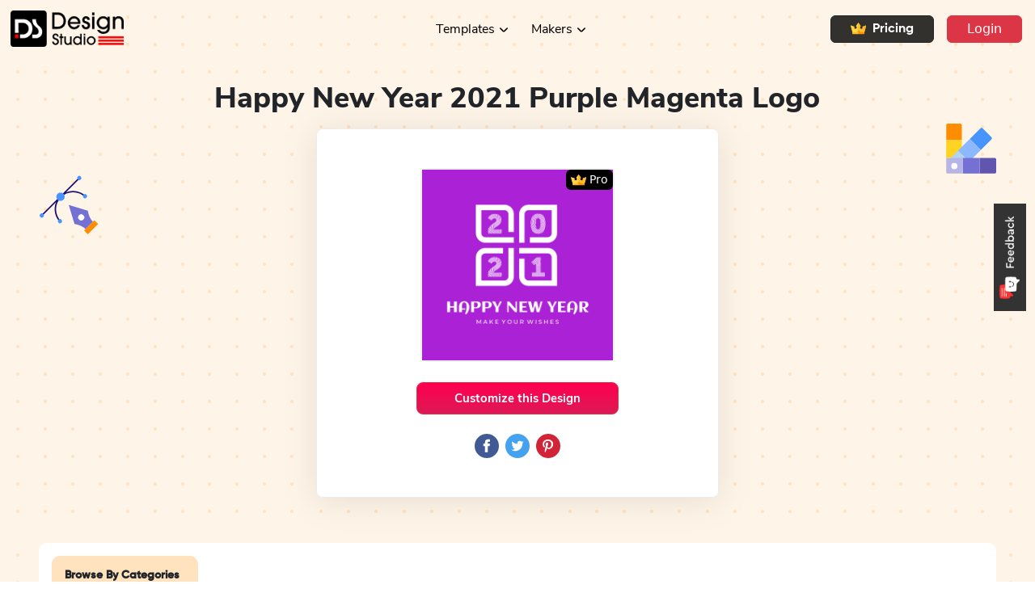

--- FILE ---
content_type: text/html; charset=utf-8
request_url: https://designstudio.smallseotools.com/logo-ideas/happy-new-year-logos/happy-new-year-2021-purple-magenta
body_size: 10040
content:
<!DOCTYPE html><html lang="en"><head><meta charSet="utf-8"/><meta name="viewport" content="width=device-width, initial-scale=1"/><link rel="preload" as="image" href="/static/images/feedback/cross-icon.png"/><link rel="preload" as="image" href="/static/images/feedback/Worst.png"/><link rel="preload" as="image" href="/static/images/feedback/Poor.png"/><link rel="preload" as="image" href="/static/images/feedback/Average.png"/><link rel="preload" as="image" href="/static/images/feedback/Good.png"/><link rel="preload" as="image" href="/static/images/feedback/Awesome.png"/><link rel="preload" as="image" href="/static/images/feedback/feedback-btn-unselect.png"/><link rel="preload" as="image" href="/icons/landing_page/header_logo.png"/><link rel="preload" as="image" href="/static/icons/crown-icon.svg"/><link rel="preload" as="image" href="https://dvm9jp3urcf0o.cloudfront.net/logo-ideas/happy-new-year-logos/Pro/happy-new-year-2021-purple-magenta.png"/><link rel="stylesheet" href="/_next/static/css/455380e8d74e6160.css" data-precedence="next"/><link rel="stylesheet" href="/_next/static/css/bfbc09307378af05.css" data-precedence="next"/><link rel="stylesheet" href="/_next/static/css/c21bc7720dbc370d.css" data-precedence="next"/><link rel="stylesheet" href="/_next/static/css/0443f67035375126.css" data-precedence="next"/><link rel="stylesheet" href="/_next/static/css/eceb2ddc697eac43.css" data-precedence="next"/><link rel="stylesheet" href="/_next/static/css/9a0a9e6098d3b867.css" data-precedence="next"/><link rel="stylesheet" href="/_next/static/css/dffd8a57593434c0.css" data-precedence="next"/><link rel="stylesheet" href="/_next/static/css/3c7f86628663dc3b.css" data-precedence="next"/><link rel="stylesheet" href="/_next/static/css/70dbe70d481c6f84.css" data-precedence="next"/><link rel="stylesheet" href="/_next/static/css/719beb31045f3ba2.css" data-precedence="next"/><link rel="preload" as="script" fetchPriority="low" href="/_next/static/chunks/webpack-a11698ca63f38117.js"/><script src="/_next/static/chunks/4bd1b696-377a58fbe442f8ca.js" async=""></script><script src="/_next/static/chunks/1517-5f515e73210d1d13.js" async=""></script><script src="/_next/static/chunks/main-app-911c5839d55b3904.js" async=""></script><script src="/_next/static/chunks/3391-cac008e1fbcb3872.js" async=""></script><script src="/_next/static/chunks/2651-4adbd074762c86de.js" async=""></script><script src="/_next/static/chunks/1259-4ce2193ec2c9aeeb.js" async=""></script><script src="/_next/static/chunks/1983-6c9ed2520ab3171f.js" async=""></script><script src="/_next/static/chunks/9285-7e723e36bc7e1347.js" async=""></script><script src="/_next/static/chunks/app/layout-ed66e40322a45220.js" async=""></script><script src="/_next/static/chunks/app/error-929edd00e978826d.js" async=""></script><script src="/_next/static/chunks/223-127f6a324f1022e8.js" async=""></script><script src="/_next/static/chunks/app/not-found-0baa96a3cc88010b.js" async=""></script><script src="/_next/static/chunks/5746-d238d2e2e9d0ce6c.js" async=""></script><script src="/_next/static/chunks/2615-803a3359e7b8ae30.js" async=""></script><script src="/_next/static/chunks/8110-748ece1a62a532fc.js" async=""></script><script src="/_next/static/chunks/3670-dc7d6a292f9fb34a.js" async=""></script><script src="/_next/static/chunks/9049-91a2ad7fcfea9b27.js" async=""></script><script src="/_next/static/chunks/6871-068e56f6d716f2fa.js" async=""></script><script src="/_next/static/chunks/5992-0300330eacf6a310.js" async=""></script><script src="/_next/static/chunks/6545-4a640f44f8b103f4.js" async=""></script><script src="/_next/static/chunks/8663-1304b9b16abdd1a3.js" async=""></script><script src="/_next/static/chunks/6065-e828c41420cb8884.js" async=""></script><script src="/_next/static/chunks/8096-6a859ddd11e34fd2.js" async=""></script><script src="/_next/static/chunks/1897-93a54bfedce303e7.js" async=""></script><script src="/_next/static/chunks/1186-d2156dc5dcda7ad7.js" async=""></script><script src="/_next/static/chunks/3487-94e2b20b15502c6b.js" async=""></script><script src="/_next/static/chunks/7780-a7d3731e59043e73.js" async=""></script><script src="/_next/static/chunks/app/logo-ideas/%5Bcategory%5D/%5Btemplate%5D/page-ca24b3f86e42429f.js" async=""></script><link rel="preload" href="https://www.googletagmanager.com/gtag/js?id=G-PNTJ70X9FL" as="script"/><link rel="preload" href="https://www.googletagmanager.com/gtag/js?id=UA-39540269-2" as="script"/><link rel="preload" as="image" href="/static/icons/logo/fb.svg"/><link rel="preload" as="image" href="/static/icons/logo/twitter.svg"/><link rel="preload" as="image" href="/static/icons/logo/pintrist.svg"/><link rel="preload" as="image" href="/icons/landing_page/footer_logo.svg"/><link rel="preload" as="image" href="/static/images/feedback/f-feedback-btn.png"/><meta name="google-site-verification" content="9AGbo3bdb6xO-XwKasgR46JmdU7jQrtORNpOSJpFqw8"/><title>Happy New Year 2021 Purple Magenta Logo Design - DesignStudio</title><meta name="description" content="Customize happy new year 2021 purple magenta logo design. Find your favourite logo among 10k+ options available. Design Now!"/><link rel="canonical" href="https://designstudio.smallseotools.com/logo-ideas/happy-new-year-logos/happy-new-year-2021-purple-magenta"/><meta property="og:title" content="Happy New Year 2021 Purple Magenta Logo Design - DesignStudio"/><meta property="og:description" content="Customize happy new year 2021 purple magenta logo design. Find your favourite logo among 10k+ options available. Design Now!"/><meta property="og:url" content="https://designstudio.smallseotools.com/logo-ideas/happy-new-year-logos/happy-new-year-2021-purple-magenta"/><meta property="og:image" content="https://dvm9jp3urcf0o.cloudfront.net/logo-ideas/happy-new-year-logos/happy-new-year-2021-purple-magenta.png"/><meta property="og:type" content="website"/><meta name="twitter:card" content="summary_large_image"/><meta name="twitter:title" content="Happy New Year 2021 Purple Magenta Logo Design - DesignStudio"/><meta name="twitter:description" content="Customize happy new year 2021 purple magenta logo design. Find your favourite logo among 10k+ options available. Design Now!"/><meta name="twitter:image" content="https://dvm9jp3urcf0o.cloudfront.net/logo-ideas/happy-new-year-logos/happy-new-year-2021-purple-magenta.png"/><style type="text/css" id="animations"></style><style type="text/css" id="custom-fonts"></style><script src="/_next/static/chunks/polyfills-42372ed130431b0a.js" noModule=""></script></head><body><div><div><div style="display:none"><div class="OtherFeedback fadeInRight"><div class="OtherFeedbackInner"><div class="innerFeedbackDiv text-center"><div class="d-flex flex-row-reverse bd-highlight innerFeedbackCrossBtn"><div class="p-2 bd-highlight"><button><img src="/static/images/feedback/cross-icon.png" alt="close" title="close" width="80%" height="80%"/></button></div></div><div class="feedbackHeading"><h5>Share Your Feedback</h5><span>How do you rate your overall experience?</span></div><form class="py-lg-2 py-xl-0 feedback-form d-flex flex-column align-items-center" action="#"><div class="d-flex justify-content-between mt-4 mb-3"><div class="feedbackImgsOuter"><div class="feedbackImgs" style="cursor:pointer"><img class="" src="/static/images/feedback/Worst.png" alt="close" title="close" width="100%" height="100%"/><span class="feedbackTexts" style="color:black">Worst</span></div></div><div class="feedbackImgsOuter"><div class="feedbackImgs" style="cursor:pointer"><img class="" src="/static/images/feedback/Poor.png" alt="close" title="close" width="100%" height="100%"/><span class="feedbackTexts" style="color:black">Poor</span></div></div><div class="feedbackImgsOuter"><div class="feedbackImgs" style="cursor:pointer"><img class="" src="/static/images/feedback/Average.png" alt="close" title="close" width="100%" height="100%"/><span class="feedbackTexts" style="color:black">Average</span></div></div><div class="feedbackImgsOuter"><div class="feedbackImgs" style="cursor:pointer"><img class="FeedbackImgBounce" src="/static/images/feedback/Good.png" alt="close" title="close" width="100%" height="100%"/><span class="feedbackTexts" style="color:#FC3F3F">Good</span></div></div><div class="feedbackImgsOuter"><div class="feedbackImgs" style="cursor:pointer"><img class="" src="/static/images/feedback/Awesome.png" alt="close" title="close" width="100%" height="100%"/><span class="feedbackTexts" style="color:black">Awesome</span></div></div></div><div class="d-flex justify-content-center w-100"><div class="feedbackSlidecontainer mb-2"><input type="range" min="0" max="100" step="25" class="feedBackSlider" style="background:linear-gradient(to right, red 0%, red 75%, rgb(222, 226, 230) 75%, rgb(233, 205, 205) 100% )" id="myRange" required="" value="75"/></div></div><div class="text-start mb-2 w-85"><label class="form-label" for="email">Email</label><input type="email" class="shadow-none p-2 form-control" name="email" value=""/></div><div class="text-start mb-2 w-85"><label class="form-label" for="message">Please leave your feedback below.</label><textarea name="message" rows="2" class="shadow-none p-3 form-control"></textarea></div><div class="d-flex flex-column align-items-center justify-content-center FeedbackRecaptchaRef"><div class="my-2"></div></div><div class="d-flex justify-content-center mt-2"><div class="feedbackSubmitBtn"><button type="submit">Submit</button></div></div></form></div></div></div></div><div class="Feedback_outerDivInActive__WXVTs"><img src="/static/images/feedback/feedback-btn-unselect.png" alt="feedBackActive" title="feedBackActive" width="40" height="133.3"/></div></div></div><div class="position-sticky" style="top:0;z-index:1001"><nav class="nav-scroll-event navbar navbar-expand-lg navbar-light"><a href="/" style="padding-left:1%" title="Home" class="navbar-brand"><img src="/icons/landing_page/header_logo.png" alt="logo" width="auto" height="45px" title="Design Studio"/></a><button style="background:url(/static/Dropdown/menu.svg) no-repeat center" aria-controls="basic-navbar-nav" type="button" aria-label="Toggle navigation" class="toggler-btn-header navbar-toggler collapsed"><span class="navbar-toggler-icon"></span></button><div class="navbar-collapse collapse" id="basic-navbar-nav"><div class="Layout_nav_list__DKP9l w-100 navbar-nav"><div class="justify-content-center d-lg-flex w-100"><div class="temp_item nav-item"><a id="categories" role="button" class="dropdown-arrow nav-link" tabindex="0" href="#">Templates</a></div><div class="makerMenu hideArrow nav-item dropdown"><a id="makers" aria-expanded="false" role="button" class="dropdown-toggle nav-link" tabindex="0" href="#">Makers</a></div></div><a href="/pricing-plan"><button type="button" class="d-flex align-items-center me-3 lg-ms-0 ms-3 px-4 py-1 m-auto shadow-none circle-btn Layout_Pricing_btn__C203i btn btn-dark"><img class="me-2" src="/static/icons/crown-icon.svg"/>Pricing</button></a><a href="/login"><button type="button" class="px-4 py-1 me-3 m-auto shadow-none circle-btn undefined btn btn-danger">Login</button></a></div></div></nav></div><section style="margin-top:-72px;background-image:url(&#x27;/static/icons/logo/bg.svg&#x27;)"><div class="LogoMaker_singleheroSection__8ztUY d-flex flex-column justify-content-center"><div class="LogoMaker_singleheroContent__1VXrJ"><h1 class="text-center capitalize">Happy New Year 2021 Purple Magenta<!-- --> Logo</h1><div class="LogoMaker_LogoTopImgCat__zUT_C d-flex flex-column align-items-center bg-white mx-auto my-3 py-5 px-2"><div class="LogoMaker_thumb_img__SULZB mw-100 position-relative"><img src="https://dvm9jp3urcf0o.cloudfront.net/logo-ideas/happy-new-year-logos/Pro/happy-new-year-2021-purple-magenta.png" alt="happy new year 2021 purple magenta logo" title="logo template" class="mx-auto w-100"/><div class="LogoMaker_logoProBadge__xtfr8" style="border-radius:6px"><img src="/static/icons/crown-icon.svg"/><span> Pro</span></div></div><button type="button" class="LogoMaker_customize_btn__JdSw_ mx-auto btn btn-danger">Customize this Design</button><div class="d-flex mx-auto mt-4"><button class="react-share__ShareButton mx-1" style="background-color:transparent;border:none;padding:0;font:inherit;color:inherit;cursor:pointer"><img src="/static/icons/logo/fb.svg" alt="facebook" title="facebook" class="thumb m-auto mw-100" width="30" height="30"/></button><button class="react-share__ShareButton mx-1" style="background-color:transparent;border:none;padding:0;font:inherit;color:inherit;cursor:pointer"><img src="/static/icons/logo/twitter.svg" alt="twitter" title="twitter" class="thumb m-auto mw-100" width="30" height="30"/></button><button class="react-share__ShareButton mx-1" style="background-color:transparent;border:none;padding:0;font:inherit;color:inherit;cursor:pointer"><img src="/static/icons/logo/pintrist.svg" alt="pinterest" title="pinterest" class="thumb m-auto mw-100" width="30" height="30"/></button></div></div></div></div></section><section class="mx-lg-5" style="margin-top:-5rem;margin-bottom:5em;position:relative"><div style="max-width:2550px" class="mx-auto d-md-block d-sm-flex row"><div class="LogoMaker_autoHeightControl__Jm8fj  pt-3  bg-white d-md-flex px-2 px-md-0" style="border-radius:10px"><div class="px-0 col-lg-2 col-md-2 col-sm-12"><h3 class="text-center fw-bold d-md-none" style="font-size:14px">Browse By Categories</h3><div class="LogoMaker_catsidebar__IZYbe catSidebar  ms-md-3 me-md-0 mx-auto mb-3 mb-md-0"><div class="d-md-none"><div class="dropdown"><button type="button" id="dropdown-custom-components" aria-expanded="false" class="mobCatDropdown dropdown-toggle btn btn-secondary">New Year</button></div></div><div class=" d-none d-md-block" style="height:100%"><h3 class="px-3 pt-3">Browse By Categories</h3><ul class="mt-3"><div data-simplebar="init" style="height:100%"><div class="simplebar-wrapper"><div class="simplebar-height-auto-observer-wrapper"><div class="simplebar-height-auto-observer"></div></div><div class="simplebar-mask"><div class="simplebar-offset"><div class="simplebar-content-wrapper" tabindex="0" role="region" aria-label="scrollable content"><div class="simplebar-content"><a style="text-decoration:none" title="categName" href="/logo-ideas/architecture-logos"><li class=" d-flex justify-content-between mx-3">Architecture<span><svg xmlns="http://www.w3.org/2000/svg" width="17.998" height="12" viewBox="0 0 17.998 12"><g id="Group_1965" data-name="Group 1965" transform="translate(0 0)"><g id="Group_504" data-name="Group 504"><path id="Path_341" data-name="Path 341" d="M17.923,6.381a1,1,0,0,0,0-.762,1.021,1.021,0,0,0-.152-.232.782.782,0,0,0-.06-.09l-4.94-5A1,1,0,0,0,11.348,1.7L14.606,5H1A1,1,0,0,0,1,7H14.606l-3.258,3.3A1,1,0,0,0,12.771,11.7l4.94-5a1,1,0,0,0,.06-.09,1.021,1.021,0,0,0,.152-.232"></path></g></g></svg></span></li></a><a style="text-decoration:none" title="categName" href="/logo-ideas/barber-shop-logos"><li class=" d-flex justify-content-between mx-3">Barber<span><svg xmlns="http://www.w3.org/2000/svg" width="17.998" height="12" viewBox="0 0 17.998 12"><g id="Group_1965" data-name="Group 1965" transform="translate(0 0)"><g id="Group_504" data-name="Group 504"><path id="Path_341" data-name="Path 341" d="M17.923,6.381a1,1,0,0,0,0-.762,1.021,1.021,0,0,0-.152-.232.782.782,0,0,0-.06-.09l-4.94-5A1,1,0,0,0,11.348,1.7L14.606,5H1A1,1,0,0,0,1,7H14.606l-3.258,3.3A1,1,0,0,0,12.771,11.7l4.94-5a1,1,0,0,0,.06-.09,1.021,1.021,0,0,0,.152-.232"></path></g></g></svg></span></li></a><a style="text-decoration:none" title="categName" href="/logo-ideas/beach-logos"><li class=" d-flex justify-content-between mx-3">Beach<span><svg xmlns="http://www.w3.org/2000/svg" width="17.998" height="12" viewBox="0 0 17.998 12"><g id="Group_1965" data-name="Group 1965" transform="translate(0 0)"><g id="Group_504" data-name="Group 504"><path id="Path_341" data-name="Path 341" d="M17.923,6.381a1,1,0,0,0,0-.762,1.021,1.021,0,0,0-.152-.232.782.782,0,0,0-.06-.09l-4.94-5A1,1,0,0,0,11.348,1.7L14.606,5H1A1,1,0,0,0,1,7H14.606l-3.258,3.3A1,1,0,0,0,12.771,11.7l4.94-5a1,1,0,0,0,.06-.09,1.021,1.021,0,0,0,.152-.232"></path></g></g></svg></span></li></a><a style="text-decoration:none" title="categName" href="/logo-ideas/business-logo-ideas"><li class=" d-flex justify-content-between mx-3">Business<span><svg xmlns="http://www.w3.org/2000/svg" width="17.998" height="12" viewBox="0 0 17.998 12"><g id="Group_1965" data-name="Group 1965" transform="translate(0 0)"><g id="Group_504" data-name="Group 504"><path id="Path_341" data-name="Path 341" d="M17.923,6.381a1,1,0,0,0,0-.762,1.021,1.021,0,0,0-.152-.232.782.782,0,0,0-.06-.09l-4.94-5A1,1,0,0,0,11.348,1.7L14.606,5H1A1,1,0,0,0,1,7H14.606l-3.258,3.3A1,1,0,0,0,12.771,11.7l4.94-5a1,1,0,0,0,.06-.09,1.021,1.021,0,0,0,.152-.232"></path></g></g></svg></span></li></a><a style="text-decoration:none" title="categName" href="/logo-ideas/car-logos"><li class=" d-flex justify-content-between mx-3">Cars<span><svg xmlns="http://www.w3.org/2000/svg" width="17.998" height="12" viewBox="0 0 17.998 12"><g id="Group_1965" data-name="Group 1965" transform="translate(0 0)"><g id="Group_504" data-name="Group 504"><path id="Path_341" data-name="Path 341" d="M17.923,6.381a1,1,0,0,0,0-.762,1.021,1.021,0,0,0-.152-.232.782.782,0,0,0-.06-.09l-4.94-5A1,1,0,0,0,11.348,1.7L14.606,5H1A1,1,0,0,0,1,7H14.606l-3.258,3.3A1,1,0,0,0,12.771,11.7l4.94-5a1,1,0,0,0,.06-.09,1.021,1.021,0,0,0,.152-.232"></path></g></g></svg></span></li></a><a style="text-decoration:none" title="categName" href="/logo-ideas/colorful-logos"><li class=" d-flex justify-content-between mx-3">Colorful<span><svg xmlns="http://www.w3.org/2000/svg" width="17.998" height="12" viewBox="0 0 17.998 12"><g id="Group_1965" data-name="Group 1965" transform="translate(0 0)"><g id="Group_504" data-name="Group 504"><path id="Path_341" data-name="Path 341" d="M17.923,6.381a1,1,0,0,0,0-.762,1.021,1.021,0,0,0-.152-.232.782.782,0,0,0-.06-.09l-4.94-5A1,1,0,0,0,11.348,1.7L14.606,5H1A1,1,0,0,0,1,7H14.606l-3.258,3.3A1,1,0,0,0,12.771,11.7l4.94-5a1,1,0,0,0,.06-.09,1.021,1.021,0,0,0,.152-.232"></path></g></g></svg></span></li></a><a style="text-decoration:none" title="categName" href="/logo-ideas/creative-logos"><li class=" d-flex justify-content-between mx-3">Creative<span><svg xmlns="http://www.w3.org/2000/svg" width="17.998" height="12" viewBox="0 0 17.998 12"><g id="Group_1965" data-name="Group 1965" transform="translate(0 0)"><g id="Group_504" data-name="Group 504"><path id="Path_341" data-name="Path 341" d="M17.923,6.381a1,1,0,0,0,0-.762,1.021,1.021,0,0,0-.152-.232.782.782,0,0,0-.06-.09l-4.94-5A1,1,0,0,0,11.348,1.7L14.606,5H1A1,1,0,0,0,1,7H14.606l-3.258,3.3A1,1,0,0,0,12.771,11.7l4.94-5a1,1,0,0,0,.06-.09,1.021,1.021,0,0,0,.152-.232"></path></g></g></svg></span></li></a><a style="text-decoration:none" title="categName" href="/logo-ideas/esports-logos"><li class=" d-flex justify-content-between mx-3">Esports<span><svg xmlns="http://www.w3.org/2000/svg" width="17.998" height="12" viewBox="0 0 17.998 12"><g id="Group_1965" data-name="Group 1965" transform="translate(0 0)"><g id="Group_504" data-name="Group 504"><path id="Path_341" data-name="Path 341" d="M17.923,6.381a1,1,0,0,0,0-.762,1.021,1.021,0,0,0-.152-.232.782.782,0,0,0-.06-.09l-4.94-5A1,1,0,0,0,11.348,1.7L14.606,5H1A1,1,0,0,0,1,7H14.606l-3.258,3.3A1,1,0,0,0,12.771,11.7l4.94-5a1,1,0,0,0,.06-.09,1.021,1.021,0,0,0,.152-.232"></path></g></g></svg></span></li></a><a style="text-decoration:none" title="categName" href="/logo-ideas/food-logos"><li class=" d-flex justify-content-between mx-3">Food &amp; Drink<span><svg xmlns="http://www.w3.org/2000/svg" width="17.998" height="12" viewBox="0 0 17.998 12"><g id="Group_1965" data-name="Group 1965" transform="translate(0 0)"><g id="Group_504" data-name="Group 504"><path id="Path_341" data-name="Path 341" d="M17.923,6.381a1,1,0,0,0,0-.762,1.021,1.021,0,0,0-.152-.232.782.782,0,0,0-.06-.09l-4.94-5A1,1,0,0,0,11.348,1.7L14.606,5H1A1,1,0,0,0,1,7H14.606l-3.258,3.3A1,1,0,0,0,12.771,11.7l4.94-5a1,1,0,0,0,.06-.09,1.021,1.021,0,0,0,.152-.232"></path></g></g></svg></span></li></a><a style="text-decoration:none" title="categName" href="/logo-ideas/health-logos"><li class=" d-flex justify-content-between mx-3">Health &amp; Fitness<span><svg xmlns="http://www.w3.org/2000/svg" width="17.998" height="12" viewBox="0 0 17.998 12"><g id="Group_1965" data-name="Group 1965" transform="translate(0 0)"><g id="Group_504" data-name="Group 504"><path id="Path_341" data-name="Path 341" d="M17.923,6.381a1,1,0,0,0,0-.762,1.021,1.021,0,0,0-.152-.232.782.782,0,0,0-.06-.09l-4.94-5A1,1,0,0,0,11.348,1.7L14.606,5H1A1,1,0,0,0,1,7H14.606l-3.258,3.3A1,1,0,0,0,12.771,11.7l4.94-5a1,1,0,0,0,.06-.09,1.021,1.021,0,0,0,.152-.232"></path></g></g></svg></span></li></a><a style="text-decoration:none" title="categName" href="/logo-ideas/law-firm-logos"><li class=" d-flex justify-content-between mx-3">Law &amp; Attorney<span><svg xmlns="http://www.w3.org/2000/svg" width="17.998" height="12" viewBox="0 0 17.998 12"><g id="Group_1965" data-name="Group 1965" transform="translate(0 0)"><g id="Group_504" data-name="Group 504"><path id="Path_341" data-name="Path 341" d="M17.923,6.381a1,1,0,0,0,0-.762,1.021,1.021,0,0,0-.152-.232.782.782,0,0,0-.06-.09l-4.94-5A1,1,0,0,0,11.348,1.7L14.606,5H1A1,1,0,0,0,1,7H14.606l-3.258,3.3A1,1,0,0,0,12.771,11.7l4.94-5a1,1,0,0,0,.06-.09,1.021,1.021,0,0,0,.152-.232"></path></g></g></svg></span></li></a><a style="text-decoration:none" title="categName" href="/logo-ideas/makeup-logos"><li class=" d-flex justify-content-between mx-3">Makeup<span><svg xmlns="http://www.w3.org/2000/svg" width="17.998" height="12" viewBox="0 0 17.998 12"><g id="Group_1965" data-name="Group 1965" transform="translate(0 0)"><g id="Group_504" data-name="Group 504"><path id="Path_341" data-name="Path 341" d="M17.923,6.381a1,1,0,0,0,0-.762,1.021,1.021,0,0,0-.152-.232.782.782,0,0,0-.06-.09l-4.94-5A1,1,0,0,0,11.348,1.7L14.606,5H1A1,1,0,0,0,1,7H14.606l-3.258,3.3A1,1,0,0,0,12.771,11.7l4.94-5a1,1,0,0,0,.06-.09,1.021,1.021,0,0,0,.152-.232"></path></g></g></svg></span></li></a><a style="text-decoration:none" title="categName" href="/logo-ideas/religious-logos"><li class=" d-flex justify-content-between mx-3">Religious<span><svg xmlns="http://www.w3.org/2000/svg" width="17.998" height="12" viewBox="0 0 17.998 12"><g id="Group_1965" data-name="Group 1965" transform="translate(0 0)"><g id="Group_504" data-name="Group 504"><path id="Path_341" data-name="Path 341" d="M17.923,6.381a1,1,0,0,0,0-.762,1.021,1.021,0,0,0-.152-.232.782.782,0,0,0-.06-.09l-4.94-5A1,1,0,0,0,11.348,1.7L14.606,5H1A1,1,0,0,0,1,7H14.606l-3.258,3.3A1,1,0,0,0,12.771,11.7l4.94-5a1,1,0,0,0,.06-.09,1.021,1.021,0,0,0,.152-.232"></path></g></g></svg></span></li></a><a style="text-decoration:none" title="categName" href="/logo-ideas/sports-logos"><li class=" d-flex justify-content-between mx-3">Sports<span><svg xmlns="http://www.w3.org/2000/svg" width="17.998" height="12" viewBox="0 0 17.998 12"><g id="Group_1965" data-name="Group 1965" transform="translate(0 0)"><g id="Group_504" data-name="Group 504"><path id="Path_341" data-name="Path 341" d="M17.923,6.381a1,1,0,0,0,0-.762,1.021,1.021,0,0,0-.152-.232.782.782,0,0,0-.06-.09l-4.94-5A1,1,0,0,0,11.348,1.7L14.606,5H1A1,1,0,0,0,1,7H14.606l-3.258,3.3A1,1,0,0,0,12.771,11.7l4.94-5a1,1,0,0,0,.06-.09,1.021,1.021,0,0,0,.152-.232"></path></g></g></svg></span></li></a><a style="text-decoration:none" title="categName" href="/logo-ideas/christmas-logos"><li class=" d-flex justify-content-between mx-3">Christmas<span><svg xmlns="http://www.w3.org/2000/svg" width="17.998" height="12" viewBox="0 0 17.998 12"><g id="Group_1965" data-name="Group 1965" transform="translate(0 0)"><g id="Group_504" data-name="Group 504"><path id="Path_341" data-name="Path 341" d="M17.923,6.381a1,1,0,0,0,0-.762,1.021,1.021,0,0,0-.152-.232.782.782,0,0,0-.06-.09l-4.94-5A1,1,0,0,0,11.348,1.7L14.606,5H1A1,1,0,0,0,1,7H14.606l-3.258,3.3A1,1,0,0,0,12.771,11.7l4.94-5a1,1,0,0,0,.06-.09,1.021,1.021,0,0,0,.152-.232"></path></g></g></svg></span></li></a><a style="text-decoration:none" title="categName" href="/logo-ideas/happy-new-year-logos"><li class="active d-flex justify-content-between mx-3">New Year<span><svg xmlns="http://www.w3.org/2000/svg" width="17.998" height="12" viewBox="0 0 17.998 12"><g id="Group_1965" data-name="Group 1965" transform="translate(0 0)"><g id="Group_504" data-name="Group 504"><path id="Path_341" data-name="Path 341" d="M17.923,6.381a1,1,0,0,0,0-.762,1.021,1.021,0,0,0-.152-.232.782.782,0,0,0-.06-.09l-4.94-5A1,1,0,0,0,11.348,1.7L14.606,5H1A1,1,0,0,0,1,7H14.606l-3.258,3.3A1,1,0,0,0,12.771,11.7l4.94-5a1,1,0,0,0,.06-.09,1.021,1.021,0,0,0,.152-.232"></path></g></g></svg></span></li></a><a style="text-decoration:none" title="categName" href="/logo-ideas/medical-logo"><li class=" d-flex justify-content-between mx-3">Medical<span><svg xmlns="http://www.w3.org/2000/svg" width="17.998" height="12" viewBox="0 0 17.998 12"><g id="Group_1965" data-name="Group 1965" transform="translate(0 0)"><g id="Group_504" data-name="Group 504"><path id="Path_341" data-name="Path 341" d="M17.923,6.381a1,1,0,0,0,0-.762,1.021,1.021,0,0,0-.152-.232.782.782,0,0,0-.06-.09l-4.94-5A1,1,0,0,0,11.348,1.7L14.606,5H1A1,1,0,0,0,1,7H14.606l-3.258,3.3A1,1,0,0,0,12.771,11.7l4.94-5a1,1,0,0,0,.06-.09,1.021,1.021,0,0,0,.152-.232"></path></g></g></svg></span></li></a><a style="text-decoration:none" title="categName" href="/logo-ideas/letter-logo"><li class=" d-flex justify-content-between mx-3">Letter<span><svg xmlns="http://www.w3.org/2000/svg" width="17.998" height="12" viewBox="0 0 17.998 12"><g id="Group_1965" data-name="Group 1965" transform="translate(0 0)"><g id="Group_504" data-name="Group 504"><path id="Path_341" data-name="Path 341" d="M17.923,6.381a1,1,0,0,0,0-.762,1.021,1.021,0,0,0-.152-.232.782.782,0,0,0-.06-.09l-4.94-5A1,1,0,0,0,11.348,1.7L14.606,5H1A1,1,0,0,0,1,7H14.606l-3.258,3.3A1,1,0,0,0,12.771,11.7l4.94-5a1,1,0,0,0,.06-.09,1.021,1.021,0,0,0,.152-.232"></path></g></g></svg></span></li></a><a style="text-decoration:none" title="categName" href="/logo-ideas/heart-logo"><li class=" d-flex justify-content-between mx-3">Heart<span><svg xmlns="http://www.w3.org/2000/svg" width="17.998" height="12" viewBox="0 0 17.998 12"><g id="Group_1965" data-name="Group 1965" transform="translate(0 0)"><g id="Group_504" data-name="Group 504"><path id="Path_341" data-name="Path 341" d="M17.923,6.381a1,1,0,0,0,0-.762,1.021,1.021,0,0,0-.152-.232.782.782,0,0,0-.06-.09l-4.94-5A1,1,0,0,0,11.348,1.7L14.606,5H1A1,1,0,0,0,1,7H14.606l-3.258,3.3A1,1,0,0,0,12.771,11.7l4.94-5a1,1,0,0,0,.06-.09,1.021,1.021,0,0,0,.152-.232"></path></g></g></svg></span></li></a><a style="text-decoration:none" title="categName" href="/logo-ideas/vintage-logo"><li class=" d-flex justify-content-between mx-3">Vintage<span><svg xmlns="http://www.w3.org/2000/svg" width="17.998" height="12" viewBox="0 0 17.998 12"><g id="Group_1965" data-name="Group 1965" transform="translate(0 0)"><g id="Group_504" data-name="Group 504"><path id="Path_341" data-name="Path 341" d="M17.923,6.381a1,1,0,0,0,0-.762,1.021,1.021,0,0,0-.152-.232.782.782,0,0,0-.06-.09l-4.94-5A1,1,0,0,0,11.348,1.7L14.606,5H1A1,1,0,0,0,1,7H14.606l-3.258,3.3A1,1,0,0,0,12.771,11.7l4.94-5a1,1,0,0,0,.06-.09,1.021,1.021,0,0,0,.152-.232"></path></g></g></svg></span></li></a><a style="text-decoration:none" title="categName" href="/logo-ideas/cooking-logo"><li class=" d-flex justify-content-between mx-3">Cooking<span><svg xmlns="http://www.w3.org/2000/svg" width="17.998" height="12" viewBox="0 0 17.998 12"><g id="Group_1965" data-name="Group 1965" transform="translate(0 0)"><g id="Group_504" data-name="Group 504"><path id="Path_341" data-name="Path 341" d="M17.923,6.381a1,1,0,0,0,0-.762,1.021,1.021,0,0,0-.152-.232.782.782,0,0,0-.06-.09l-4.94-5A1,1,0,0,0,11.348,1.7L14.606,5H1A1,1,0,0,0,1,7H14.606l-3.258,3.3A1,1,0,0,0,12.771,11.7l4.94-5a1,1,0,0,0,.06-.09,1.021,1.021,0,0,0,.152-.232"></path></g></g></svg></span></li></a><a style="text-decoration:none" title="categName" href="/logo-ideas/iconic-logo"><li class=" d-flex justify-content-between mx-3">Iconic<span><svg xmlns="http://www.w3.org/2000/svg" width="17.998" height="12" viewBox="0 0 17.998 12"><g id="Group_1965" data-name="Group 1965" transform="translate(0 0)"><g id="Group_504" data-name="Group 504"><path id="Path_341" data-name="Path 341" d="M17.923,6.381a1,1,0,0,0,0-.762,1.021,1.021,0,0,0-.152-.232.782.782,0,0,0-.06-.09l-4.94-5A1,1,0,0,0,11.348,1.7L14.606,5H1A1,1,0,0,0,1,7H14.606l-3.258,3.3A1,1,0,0,0,12.771,11.7l4.94-5a1,1,0,0,0,.06-.09,1.021,1.021,0,0,0,.152-.232"></path></g></g></svg></span></li></a><a style="text-decoration:none" title="categName" href="/logo-ideas/basic-logo"><li class=" d-flex justify-content-between mx-3">Basic<span><svg xmlns="http://www.w3.org/2000/svg" width="17.998" height="12" viewBox="0 0 17.998 12"><g id="Group_1965" data-name="Group 1965" transform="translate(0 0)"><g id="Group_504" data-name="Group 504"><path id="Path_341" data-name="Path 341" d="M17.923,6.381a1,1,0,0,0,0-.762,1.021,1.021,0,0,0-.152-.232.782.782,0,0,0-.06-.09l-4.94-5A1,1,0,0,0,11.348,1.7L14.606,5H1A1,1,0,0,0,1,7H14.606l-3.258,3.3A1,1,0,0,0,12.771,11.7l4.94-5a1,1,0,0,0,.06-.09,1.021,1.021,0,0,0,.152-.232"></path></g></g></svg></span></li></a><a style="text-decoration:none" title="categName" href="/logo-ideas/photography-logo"><li class=" d-flex justify-content-between mx-3">Photography<span><svg xmlns="http://www.w3.org/2000/svg" width="17.998" height="12" viewBox="0 0 17.998 12"><g id="Group_1965" data-name="Group 1965" transform="translate(0 0)"><g id="Group_504" data-name="Group 504"><path id="Path_341" data-name="Path 341" d="M17.923,6.381a1,1,0,0,0,0-.762,1.021,1.021,0,0,0-.152-.232.782.782,0,0,0-.06-.09l-4.94-5A1,1,0,0,0,11.348,1.7L14.606,5H1A1,1,0,0,0,1,7H14.606l-3.258,3.3A1,1,0,0,0,12.771,11.7l4.94-5a1,1,0,0,0,.06-.09,1.021,1.021,0,0,0,.152-.232"></path></g></g></svg></span></li></a><a style="text-decoration:none" title="categName" href="/logo-ideas/technology-logo"><li class=" d-flex justify-content-between mx-3">Technology<span><svg xmlns="http://www.w3.org/2000/svg" width="17.998" height="12" viewBox="0 0 17.998 12"><g id="Group_1965" data-name="Group 1965" transform="translate(0 0)"><g id="Group_504" data-name="Group 504"><path id="Path_341" data-name="Path 341" d="M17.923,6.381a1,1,0,0,0,0-.762,1.021,1.021,0,0,0-.152-.232.782.782,0,0,0-.06-.09l-4.94-5A1,1,0,0,0,11.348,1.7L14.606,5H1A1,1,0,0,0,1,7H14.606l-3.258,3.3A1,1,0,0,0,12.771,11.7l4.94-5a1,1,0,0,0,.06-.09,1.021,1.021,0,0,0,.152-.232"></path></g></g></svg></span></li></a><a style="text-decoration:none" title="categName" href="/logo-ideas/handwritten-logo"><li class=" d-flex justify-content-between mx-3">HandWritten<span><svg xmlns="http://www.w3.org/2000/svg" width="17.998" height="12" viewBox="0 0 17.998 12"><g id="Group_1965" data-name="Group 1965" transform="translate(0 0)"><g id="Group_504" data-name="Group 504"><path id="Path_341" data-name="Path 341" d="M17.923,6.381a1,1,0,0,0,0-.762,1.021,1.021,0,0,0-.152-.232.782.782,0,0,0-.06-.09l-4.94-5A1,1,0,0,0,11.348,1.7L14.606,5H1A1,1,0,0,0,1,7H14.606l-3.258,3.3A1,1,0,0,0,12.771,11.7l4.94-5a1,1,0,0,0,.06-.09,1.021,1.021,0,0,0,.152-.232"></path></g></g></svg></span></li></a><a style="text-decoration:none" title="categName" href="/logo-ideas/agriculture-logo"><li class=" d-flex justify-content-between mx-3">Agriculture<span><svg xmlns="http://www.w3.org/2000/svg" width="17.998" height="12" viewBox="0 0 17.998 12"><g id="Group_1965" data-name="Group 1965" transform="translate(0 0)"><g id="Group_504" data-name="Group 504"><path id="Path_341" data-name="Path 341" d="M17.923,6.381a1,1,0,0,0,0-.762,1.021,1.021,0,0,0-.152-.232.782.782,0,0,0-.06-.09l-4.94-5A1,1,0,0,0,11.348,1.7L14.606,5H1A1,1,0,0,0,1,7H14.606l-3.258,3.3A1,1,0,0,0,12.771,11.7l4.94-5a1,1,0,0,0,.06-.09,1.021,1.021,0,0,0,.152-.232"></path></g></g></svg></span></li></a><a style="text-decoration:none" title="categName" href="/logo-ideas/doodle-logo"><li class=" d-flex justify-content-between mx-3">Doodle<span><svg xmlns="http://www.w3.org/2000/svg" width="17.998" height="12" viewBox="0 0 17.998 12"><g id="Group_1965" data-name="Group 1965" transform="translate(0 0)"><g id="Group_504" data-name="Group 504"><path id="Path_341" data-name="Path 341" d="M17.923,6.381a1,1,0,0,0,0-.762,1.021,1.021,0,0,0-.152-.232.782.782,0,0,0-.06-.09l-4.94-5A1,1,0,0,0,11.348,1.7L14.606,5H1A1,1,0,0,0,1,7H14.606l-3.258,3.3A1,1,0,0,0,12.771,11.7l4.94-5a1,1,0,0,0,.06-.09,1.021,1.021,0,0,0,.152-.232"></path></g></g></svg></span></li></a><a style="text-decoration:none" title="categName" href="/logo-ideas/organic-logo"><li class=" d-flex justify-content-between mx-3">Organic<span><svg xmlns="http://www.w3.org/2000/svg" width="17.998" height="12" viewBox="0 0 17.998 12"><g id="Group_1965" data-name="Group 1965" transform="translate(0 0)"><g id="Group_504" data-name="Group 504"><path id="Path_341" data-name="Path 341" d="M17.923,6.381a1,1,0,0,0,0-.762,1.021,1.021,0,0,0-.152-.232.782.782,0,0,0-.06-.09l-4.94-5A1,1,0,0,0,11.348,1.7L14.606,5H1A1,1,0,0,0,1,7H14.606l-3.258,3.3A1,1,0,0,0,12.771,11.7l4.94-5a1,1,0,0,0,.06-.09,1.021,1.021,0,0,0,.152-.232"></path></g></g></svg></span></li></a><a style="text-decoration:none" title="categName" href="/logo-ideas/3d-logo"><li class=" d-flex justify-content-between mx-3">3D<span><svg xmlns="http://www.w3.org/2000/svg" width="17.998" height="12" viewBox="0 0 17.998 12"><g id="Group_1965" data-name="Group 1965" transform="translate(0 0)"><g id="Group_504" data-name="Group 504"><path id="Path_341" data-name="Path 341" d="M17.923,6.381a1,1,0,0,0,0-.762,1.021,1.021,0,0,0-.152-.232.782.782,0,0,0-.06-.09l-4.94-5A1,1,0,0,0,11.348,1.7L14.606,5H1A1,1,0,0,0,1,7H14.606l-3.258,3.3A1,1,0,0,0,12.771,11.7l4.94-5a1,1,0,0,0,.06-.09,1.021,1.021,0,0,0,.152-.232"></path></g></g></svg></span></li></a><a style="text-decoration:none" title="categName" href="/logo-ideas/halloween-logo"><li class=" d-flex justify-content-between mx-3">Halloween<span><svg xmlns="http://www.w3.org/2000/svg" width="17.998" height="12" viewBox="0 0 17.998 12"><g id="Group_1965" data-name="Group 1965" transform="translate(0 0)"><g id="Group_504" data-name="Group 504"><path id="Path_341" data-name="Path 341" d="M17.923,6.381a1,1,0,0,0,0-.762,1.021,1.021,0,0,0-.152-.232.782.782,0,0,0-.06-.09l-4.94-5A1,1,0,0,0,11.348,1.7L14.606,5H1A1,1,0,0,0,1,7H14.606l-3.258,3.3A1,1,0,0,0,12.771,11.7l4.94-5a1,1,0,0,0,.06-.09,1.021,1.021,0,0,0,.152-.232"></path></g></g></svg></span></li></a><a style="text-decoration:none" title="categName" href="/logo-ideas/black-friday-logo"><li class=" d-flex justify-content-between mx-3">Black Friday<span><svg xmlns="http://www.w3.org/2000/svg" width="17.998" height="12" viewBox="0 0 17.998 12"><g id="Group_1965" data-name="Group 1965" transform="translate(0 0)"><g id="Group_504" data-name="Group 504"><path id="Path_341" data-name="Path 341" d="M17.923,6.381a1,1,0,0,0,0-.762,1.021,1.021,0,0,0-.152-.232.782.782,0,0,0-.06-.09l-4.94-5A1,1,0,0,0,11.348,1.7L14.606,5H1A1,1,0,0,0,1,7H14.606l-3.258,3.3A1,1,0,0,0,12.771,11.7l4.94-5a1,1,0,0,0,.06-.09,1.021,1.021,0,0,0,.152-.232"></path></g></g></svg></span></li></a></div></div></div></div><div class="simplebar-placeholder"></div></div><div class="simplebar-track simplebar-horizontal"><div class="simplebar-scrollbar"></div></div><div class="simplebar-track simplebar-vertical"><div class="simplebar-scrollbar"></div></div></div></ul></div></div></div><div class="LogoMaker_posterCatScroll__Cpoo8 col-lg-10 col-md-10 col-sm-12"><div data-simplebar="init" class="LogoMaker_posterCatScroll__Cpoo8"><div class="simplebar-wrapper"><div class="simplebar-height-auto-observer-wrapper"><div class="simplebar-height-auto-observer"></div></div><div class="simplebar-mask"><div class="simplebar-offset"><div class="simplebar-content-wrapper" tabindex="0" role="region" aria-label="scrollable content"><div class="simplebar-content"><nav aria-label="breadcrumb"><ol class="breadcrumb"><li class="breadcrumb-item"><a href="/">Design Studio</a></li><li class="breadcrumb-item"><a href="/logo-ideas">Logo Ideas</a></li><li class="breadcrumb-item active" aria-current="page">New Year</li></ol></nav><div class="posterCatScroll px-sm-3"><div class=""><div class="justify-content-center row"><div style="height:auto;margin-bottom:20px" class="LogoMaker_tempsdesign__liDEW templates_size mb-md-5 col-lg-2 col-md-2 col-6"><div class="LogoMaker_newtemplateItem__Z7s8H" style="height:100%"><div class="LogoMaker_createNewtemp__YvCBu"><svg xmlns="http://www.w3.org/2000/svg" width="172" height="100%" viewBox="0 0 172 109"><g id="Group_2237" data-name="Group 2237" transform="translate(-484 -736)"><g id="Group_2204" data-name="Group 2204" transform="translate(0 -8)"><circle id="Ellipse_588" data-name="Ellipse 588" cx="30" cy="30" r="30" transform="translate(540 744)" fill="#dd1956"></circle><g id="Group_2201" data-name="Group 2201" transform="translate(0 -0.5)"><line id="Line_173" data-name="Line 173" y2="26" transform="translate(570 761.5)" fill="none" stroke="#fff" stroke-width="2"></line><line id="Line_174" data-name="Line 174" y2="26" transform="translate(583 774.5) rotate(90)" fill="none" stroke="#fff" stroke-width="2"></line></g></g><text id="Create_a_blank_Invitation" data-name="Create a blank Invitation" transform="translate(570 841)" font-size="16" font-family="SegoeUI, Segoe UI"><tspan x="-85.813" y="0">Create a blank <!-- -->logo</tspan></text></g></svg></div></div></div><div class="LogoMaker_tempsdesign__liDEW templates_size col-lg-2 col-md-2 col-6"><div class="LogoMaker_templateItem__IWa9X thumb_img"><span class=" lazy-load-image-background blur" style="background-image:url(https://dvm9jp3urcf0o.cloudfront.net/logo-ideas/happy-new-year-logos/Free/happy-new-year-2021-bluish-cyan.png);background-size:100% 100%;color:transparent;display:inline-block;height:100%;width:100%"><span class="thumb" style="display:inline-block;width:100%;height:100%"></span></span><div class="LogoMaker_templateOverlay__IRB3d"><div class="LogoMaker_templateBtns__g7gdo"><a href="/logo-ideas/happy-new-year-logos/happy-new-year-2021-bluish-cyan"><div class="LogoMaker_prevBtn__mze8R"><svg xmlns="http://www.w3.org/currentColor/svg" width="23.62" height="16.793" viewBox="0 0 23.62 16.793"><g id="Group_2105" data-name="Group 2105" transform="translate(-1397.25 -776.25)"><circle id="Ellipse_181" data-name="Ellipse 181" cx="3" cy="3" r="3" transform="translate(1405.924 781.646)" fill="none" stroke="currentColor" stroke-linecap="round" stroke-linejoin="round" stroke-width="1.5"></circle><path id="Path_2256" data-name="Path 2256" d="M23.847,12.646q-4.37,7.647-10.924,7.646T2,12.646Q6.37,5,12.924,5t10.924,7.646" transform="translate(1396 772)" fill="none" stroke="currentColor" stroke-linecap="round" stroke-linejoin="round" stroke-width="1.5"></path></g></svg><span class="LogoMaker_preview__brbYM">Preview</span></div></a><div class="LogoMaker_prevBtn__mze8R ms-1"><svg xmlns="http://www.w3.org/2000/svg" width="19.5" height="19.664" viewBox="0 0 19.5 19.664"><g id="Group_2107" data-name="Group 2107" transform="translate(-1449.25 -1059.086)"><path id="Path_2257" data-name="Path 2257" d="M10.372,7H6.124A2.124,2.124,0,0,0,4,9.124v9.558a2.124,2.124,0,0,0,2.124,2.124h9.558a2.124,2.124,0,0,0,2.124-2.124V14.434" transform="translate(1446 1057.194)" fill="none" stroke="currentColor" stroke-linecap="round" stroke-linejoin="round" stroke-width="1.5"></path><g id="Group_2108" data-name="Group 2108" transform="translate(1456.849 1060)"><path id="Path_2258" data-name="Path 2258" d="M19.58,6.331a1.952,1.952,0,1,0-2.76-2.76L9,11.363v2.788h2.788l7.792-7.82Z" transform="translate(-9 -3)" fill="none" stroke="currentColor" stroke-linecap="round" stroke-linejoin="round" stroke-width="1.5"></path><path id="Path_2259" data-name="Path 2259" d="M16,5l2.788,2.788" transform="translate(-9.495 -3.141)" fill="none" stroke="currentColor" stroke-linecap="round" stroke-linejoin="round" stroke-width="1.5"></path></g><text x="0" y="15">Label 1</text></g></svg><span class="LogoMaker_preview__brbYM">Use Template</span></div></div></div></div></div><div class="LogoMaker_tempsdesign__liDEW templates_size col-lg-2 col-md-2 col-6"><div class="LogoMaker_templateItem__IWa9X thumb_img"><span class=" lazy-load-image-background blur" style="background-image:url(https://dvm9jp3urcf0o.cloudfront.net/logo-ideas/happy-new-year-logos/Free/happy-new-year-2021-green.png);background-size:100% 100%;color:transparent;display:inline-block;height:100%;width:100%"><span class="thumb" style="display:inline-block;width:100%;height:100%"></span></span><div class="LogoMaker_templateOverlay__IRB3d"><div class="LogoMaker_templateBtns__g7gdo"><a href="/logo-ideas/happy-new-year-logos/happy-new-year-2021-green"><div class="LogoMaker_prevBtn__mze8R"><svg xmlns="http://www.w3.org/currentColor/svg" width="23.62" height="16.793" viewBox="0 0 23.62 16.793"><g id="Group_2105" data-name="Group 2105" transform="translate(-1397.25 -776.25)"><circle id="Ellipse_181" data-name="Ellipse 181" cx="3" cy="3" r="3" transform="translate(1405.924 781.646)" fill="none" stroke="currentColor" stroke-linecap="round" stroke-linejoin="round" stroke-width="1.5"></circle><path id="Path_2256" data-name="Path 2256" d="M23.847,12.646q-4.37,7.647-10.924,7.646T2,12.646Q6.37,5,12.924,5t10.924,7.646" transform="translate(1396 772)" fill="none" stroke="currentColor" stroke-linecap="round" stroke-linejoin="round" stroke-width="1.5"></path></g></svg><span class="LogoMaker_preview__brbYM">Preview</span></div></a><div class="LogoMaker_prevBtn__mze8R ms-1"><svg xmlns="http://www.w3.org/2000/svg" width="19.5" height="19.664" viewBox="0 0 19.5 19.664"><g id="Group_2107" data-name="Group 2107" transform="translate(-1449.25 -1059.086)"><path id="Path_2257" data-name="Path 2257" d="M10.372,7H6.124A2.124,2.124,0,0,0,4,9.124v9.558a2.124,2.124,0,0,0,2.124,2.124h9.558a2.124,2.124,0,0,0,2.124-2.124V14.434" transform="translate(1446 1057.194)" fill="none" stroke="currentColor" stroke-linecap="round" stroke-linejoin="round" stroke-width="1.5"></path><g id="Group_2108" data-name="Group 2108" transform="translate(1456.849 1060)"><path id="Path_2258" data-name="Path 2258" d="M19.58,6.331a1.952,1.952,0,1,0-2.76-2.76L9,11.363v2.788h2.788l7.792-7.82Z" transform="translate(-9 -3)" fill="none" stroke="currentColor" stroke-linecap="round" stroke-linejoin="round" stroke-width="1.5"></path><path id="Path_2259" data-name="Path 2259" d="M16,5l2.788,2.788" transform="translate(-9.495 -3.141)" fill="none" stroke="currentColor" stroke-linecap="round" stroke-linejoin="round" stroke-width="1.5"></path></g><text x="0" y="15">Label 1</text></g></svg><span class="LogoMaker_preview__brbYM">Use Template</span></div></div></div></div></div><div class="LogoMaker_tempsdesign__liDEW templates_size col-lg-2 col-md-2 col-6"><div class="LogoMaker_templateItem__IWa9X thumb_img"><span class=" lazy-load-image-background blur" style="background-image:url(https://dvm9jp3urcf0o.cloudfront.net/logo-ideas/happy-new-year-logos/Pro/happy-new-year-2022-celebration.png);background-size:100% 100%;color:transparent;display:inline-block;height:100%;width:100%"><span class="thumb" style="display:inline-block;width:100%;height:100%"></span></span><div class="LogoMaker_templateOverlay__IRB3d"><div class="LogoMaker_templateBtns__g7gdo"><a href="/logo-ideas/happy-new-year-logos/happy-new-year-2022-celebration"><div class="LogoMaker_prevBtn__mze8R"><svg xmlns="http://www.w3.org/currentColor/svg" width="23.62" height="16.793" viewBox="0 0 23.62 16.793"><g id="Group_2105" data-name="Group 2105" transform="translate(-1397.25 -776.25)"><circle id="Ellipse_181" data-name="Ellipse 181" cx="3" cy="3" r="3" transform="translate(1405.924 781.646)" fill="none" stroke="currentColor" stroke-linecap="round" stroke-linejoin="round" stroke-width="1.5"></circle><path id="Path_2256" data-name="Path 2256" d="M23.847,12.646q-4.37,7.647-10.924,7.646T2,12.646Q6.37,5,12.924,5t10.924,7.646" transform="translate(1396 772)" fill="none" stroke="currentColor" stroke-linecap="round" stroke-linejoin="round" stroke-width="1.5"></path></g></svg><span class="LogoMaker_preview__brbYM">Preview</span></div></a><div class="LogoMaker_prevBtn__mze8R ms-1"><svg xmlns="http://www.w3.org/2000/svg" width="19.5" height="19.664" viewBox="0 0 19.5 19.664"><g id="Group_2107" data-name="Group 2107" transform="translate(-1449.25 -1059.086)"><path id="Path_2257" data-name="Path 2257" d="M10.372,7H6.124A2.124,2.124,0,0,0,4,9.124v9.558a2.124,2.124,0,0,0,2.124,2.124h9.558a2.124,2.124,0,0,0,2.124-2.124V14.434" transform="translate(1446 1057.194)" fill="none" stroke="currentColor" stroke-linecap="round" stroke-linejoin="round" stroke-width="1.5"></path><g id="Group_2108" data-name="Group 2108" transform="translate(1456.849 1060)"><path id="Path_2258" data-name="Path 2258" d="M19.58,6.331a1.952,1.952,0,1,0-2.76-2.76L9,11.363v2.788h2.788l7.792-7.82Z" transform="translate(-9 -3)" fill="none" stroke="currentColor" stroke-linecap="round" stroke-linejoin="round" stroke-width="1.5"></path><path id="Path_2259" data-name="Path 2259" d="M16,5l2.788,2.788" transform="translate(-9.495 -3.141)" fill="none" stroke="currentColor" stroke-linecap="round" stroke-linejoin="round" stroke-width="1.5"></path></g><text x="0" y="15">Label 1</text></g></svg><span class="LogoMaker_preview__brbYM">Use Template</span></div></div></div><div class="LogoMaker_logoProBadge__xtfr8"><img src="/static/icons/crown-icon.svg"/><span> Pro</span></div></div></div><div class="LogoMaker_tempsdesign__liDEW templates_size col-lg-2 col-md-2 col-6"><div class="LogoMaker_templateItem__IWa9X thumb_img"><span class=" lazy-load-image-background blur" style="background-image:url(https://dvm9jp3urcf0o.cloudfront.net/logo-ideas/happy-new-year-logos/Free/happy-new-year-2021-hamerslag.png);background-size:100% 100%;color:transparent;display:inline-block;height:100%;width:100%"><span class="thumb" style="display:inline-block;width:100%;height:100%"></span></span><div class="LogoMaker_templateOverlay__IRB3d"><div class="LogoMaker_templateBtns__g7gdo"><a href="/logo-ideas/happy-new-year-logos/happy-new-year-2021-hamerslag"><div class="LogoMaker_prevBtn__mze8R"><svg xmlns="http://www.w3.org/currentColor/svg" width="23.62" height="16.793" viewBox="0 0 23.62 16.793"><g id="Group_2105" data-name="Group 2105" transform="translate(-1397.25 -776.25)"><circle id="Ellipse_181" data-name="Ellipse 181" cx="3" cy="3" r="3" transform="translate(1405.924 781.646)" fill="none" stroke="currentColor" stroke-linecap="round" stroke-linejoin="round" stroke-width="1.5"></circle><path id="Path_2256" data-name="Path 2256" d="M23.847,12.646q-4.37,7.647-10.924,7.646T2,12.646Q6.37,5,12.924,5t10.924,7.646" transform="translate(1396 772)" fill="none" stroke="currentColor" stroke-linecap="round" stroke-linejoin="round" stroke-width="1.5"></path></g></svg><span class="LogoMaker_preview__brbYM">Preview</span></div></a><div class="LogoMaker_prevBtn__mze8R ms-1"><svg xmlns="http://www.w3.org/2000/svg" width="19.5" height="19.664" viewBox="0 0 19.5 19.664"><g id="Group_2107" data-name="Group 2107" transform="translate(-1449.25 -1059.086)"><path id="Path_2257" data-name="Path 2257" d="M10.372,7H6.124A2.124,2.124,0,0,0,4,9.124v9.558a2.124,2.124,0,0,0,2.124,2.124h9.558a2.124,2.124,0,0,0,2.124-2.124V14.434" transform="translate(1446 1057.194)" fill="none" stroke="currentColor" stroke-linecap="round" stroke-linejoin="round" stroke-width="1.5"></path><g id="Group_2108" data-name="Group 2108" transform="translate(1456.849 1060)"><path id="Path_2258" data-name="Path 2258" d="M19.58,6.331a1.952,1.952,0,1,0-2.76-2.76L9,11.363v2.788h2.788l7.792-7.82Z" transform="translate(-9 -3)" fill="none" stroke="currentColor" stroke-linecap="round" stroke-linejoin="round" stroke-width="1.5"></path><path id="Path_2259" data-name="Path 2259" d="M16,5l2.788,2.788" transform="translate(-9.495 -3.141)" fill="none" stroke="currentColor" stroke-linecap="round" stroke-linejoin="round" stroke-width="1.5"></path></g><text x="0" y="15">Label 1</text></g></svg><span class="LogoMaker_preview__brbYM">Use Template</span></div></div></div></div></div><div class="LogoMaker_tempsdesign__liDEW templates_size col-lg-2 col-md-2 col-6"><div class="LogoMaker_templateItem__IWa9X thumb_img"><span class=" lazy-load-image-background blur" style="background-image:url(https://dvm9jp3urcf0o.cloudfront.net/logo-ideas/happy-new-year-logos/Pro/happy-new-year-2021-orange.png);background-size:100% 100%;color:transparent;display:inline-block;height:100%;width:100%"><span class="thumb" style="display:inline-block;width:100%;height:100%"></span></span><div class="LogoMaker_templateOverlay__IRB3d"><div class="LogoMaker_templateBtns__g7gdo"><a href="/logo-ideas/happy-new-year-logos/happy-new-year-2021-orange"><div class="LogoMaker_prevBtn__mze8R"><svg xmlns="http://www.w3.org/currentColor/svg" width="23.62" height="16.793" viewBox="0 0 23.62 16.793"><g id="Group_2105" data-name="Group 2105" transform="translate(-1397.25 -776.25)"><circle id="Ellipse_181" data-name="Ellipse 181" cx="3" cy="3" r="3" transform="translate(1405.924 781.646)" fill="none" stroke="currentColor" stroke-linecap="round" stroke-linejoin="round" stroke-width="1.5"></circle><path id="Path_2256" data-name="Path 2256" d="M23.847,12.646q-4.37,7.647-10.924,7.646T2,12.646Q6.37,5,12.924,5t10.924,7.646" transform="translate(1396 772)" fill="none" stroke="currentColor" stroke-linecap="round" stroke-linejoin="round" stroke-width="1.5"></path></g></svg><span class="LogoMaker_preview__brbYM">Preview</span></div></a><div class="LogoMaker_prevBtn__mze8R ms-1"><svg xmlns="http://www.w3.org/2000/svg" width="19.5" height="19.664" viewBox="0 0 19.5 19.664"><g id="Group_2107" data-name="Group 2107" transform="translate(-1449.25 -1059.086)"><path id="Path_2257" data-name="Path 2257" d="M10.372,7H6.124A2.124,2.124,0,0,0,4,9.124v9.558a2.124,2.124,0,0,0,2.124,2.124h9.558a2.124,2.124,0,0,0,2.124-2.124V14.434" transform="translate(1446 1057.194)" fill="none" stroke="currentColor" stroke-linecap="round" stroke-linejoin="round" stroke-width="1.5"></path><g id="Group_2108" data-name="Group 2108" transform="translate(1456.849 1060)"><path id="Path_2258" data-name="Path 2258" d="M19.58,6.331a1.952,1.952,0,1,0-2.76-2.76L9,11.363v2.788h2.788l7.792-7.82Z" transform="translate(-9 -3)" fill="none" stroke="currentColor" stroke-linecap="round" stroke-linejoin="round" stroke-width="1.5"></path><path id="Path_2259" data-name="Path 2259" d="M16,5l2.788,2.788" transform="translate(-9.495 -3.141)" fill="none" stroke="currentColor" stroke-linecap="round" stroke-linejoin="round" stroke-width="1.5"></path></g><text x="0" y="15">Label 1</text></g></svg><span class="LogoMaker_preview__brbYM">Use Template</span></div></div></div><div class="LogoMaker_logoProBadge__xtfr8"><img src="/static/icons/crown-icon.svg"/><span> Pro</span></div></div></div><div class="LogoMaker_tempsdesign__liDEW templates_size col-lg-2 col-md-2 col-6"><div class="LogoMaker_templateItem__IWa9X thumb_img"><span class=" lazy-load-image-background blur" style="background-image:url(https://dvm9jp3urcf0o.cloudfront.net/logo-ideas/happy-new-year-logos/Pro/happy-new-year-2021-huai-bold.png);background-size:100% 100%;color:transparent;display:inline-block;height:100%;width:100%"><span class="thumb" style="display:inline-block;width:100%;height:100%"></span></span><div class="LogoMaker_templateOverlay__IRB3d"><div class="LogoMaker_templateBtns__g7gdo"><a href="/logo-ideas/happy-new-year-logos/happy-new-year-2021-huai-bold"><div class="LogoMaker_prevBtn__mze8R"><svg xmlns="http://www.w3.org/currentColor/svg" width="23.62" height="16.793" viewBox="0 0 23.62 16.793"><g id="Group_2105" data-name="Group 2105" transform="translate(-1397.25 -776.25)"><circle id="Ellipse_181" data-name="Ellipse 181" cx="3" cy="3" r="3" transform="translate(1405.924 781.646)" fill="none" stroke="currentColor" stroke-linecap="round" stroke-linejoin="round" stroke-width="1.5"></circle><path id="Path_2256" data-name="Path 2256" d="M23.847,12.646q-4.37,7.647-10.924,7.646T2,12.646Q6.37,5,12.924,5t10.924,7.646" transform="translate(1396 772)" fill="none" stroke="currentColor" stroke-linecap="round" stroke-linejoin="round" stroke-width="1.5"></path></g></svg><span class="LogoMaker_preview__brbYM">Preview</span></div></a><div class="LogoMaker_prevBtn__mze8R ms-1"><svg xmlns="http://www.w3.org/2000/svg" width="19.5" height="19.664" viewBox="0 0 19.5 19.664"><g id="Group_2107" data-name="Group 2107" transform="translate(-1449.25 -1059.086)"><path id="Path_2257" data-name="Path 2257" d="M10.372,7H6.124A2.124,2.124,0,0,0,4,9.124v9.558a2.124,2.124,0,0,0,2.124,2.124h9.558a2.124,2.124,0,0,0,2.124-2.124V14.434" transform="translate(1446 1057.194)" fill="none" stroke="currentColor" stroke-linecap="round" stroke-linejoin="round" stroke-width="1.5"></path><g id="Group_2108" data-name="Group 2108" transform="translate(1456.849 1060)"><path id="Path_2258" data-name="Path 2258" d="M19.58,6.331a1.952,1.952,0,1,0-2.76-2.76L9,11.363v2.788h2.788l7.792-7.82Z" transform="translate(-9 -3)" fill="none" stroke="currentColor" stroke-linecap="round" stroke-linejoin="round" stroke-width="1.5"></path><path id="Path_2259" data-name="Path 2259" d="M16,5l2.788,2.788" transform="translate(-9.495 -3.141)" fill="none" stroke="currentColor" stroke-linecap="round" stroke-linejoin="round" stroke-width="1.5"></path></g><text x="0" y="15">Label 1</text></g></svg><span class="LogoMaker_preview__brbYM">Use Template</span></div></div></div><div class="LogoMaker_logoProBadge__xtfr8"><img src="/static/icons/crown-icon.svg"/><span> Pro</span></div></div></div><div class="LogoMaker_tempsdesign__liDEW templates_size col-lg-2 col-md-2 col-6"><div class="LogoMaker_templateItem__IWa9X thumb_img"><span class=" lazy-load-image-background blur" style="background-image:url(https://dvm9jp3urcf0o.cloudfront.net/logo-ideas/happy-new-year-logos/Free/happy-new-year-2021-cyan-blue.png);background-size:100% 100%;color:transparent;display:inline-block;height:100%;width:100%"><span class="thumb" style="display:inline-block;width:100%;height:100%"></span></span><div class="LogoMaker_templateOverlay__IRB3d"><div class="LogoMaker_templateBtns__g7gdo"><a href="/logo-ideas/happy-new-year-logos/happy-new-year-2021-cyan-blue"><div class="LogoMaker_prevBtn__mze8R"><svg xmlns="http://www.w3.org/currentColor/svg" width="23.62" height="16.793" viewBox="0 0 23.62 16.793"><g id="Group_2105" data-name="Group 2105" transform="translate(-1397.25 -776.25)"><circle id="Ellipse_181" data-name="Ellipse 181" cx="3" cy="3" r="3" transform="translate(1405.924 781.646)" fill="none" stroke="currentColor" stroke-linecap="round" stroke-linejoin="round" stroke-width="1.5"></circle><path id="Path_2256" data-name="Path 2256" d="M23.847,12.646q-4.37,7.647-10.924,7.646T2,12.646Q6.37,5,12.924,5t10.924,7.646" transform="translate(1396 772)" fill="none" stroke="currentColor" stroke-linecap="round" stroke-linejoin="round" stroke-width="1.5"></path></g></svg><span class="LogoMaker_preview__brbYM">Preview</span></div></a><div class="LogoMaker_prevBtn__mze8R ms-1"><svg xmlns="http://www.w3.org/2000/svg" width="19.5" height="19.664" viewBox="0 0 19.5 19.664"><g id="Group_2107" data-name="Group 2107" transform="translate(-1449.25 -1059.086)"><path id="Path_2257" data-name="Path 2257" d="M10.372,7H6.124A2.124,2.124,0,0,0,4,9.124v9.558a2.124,2.124,0,0,0,2.124,2.124h9.558a2.124,2.124,0,0,0,2.124-2.124V14.434" transform="translate(1446 1057.194)" fill="none" stroke="currentColor" stroke-linecap="round" stroke-linejoin="round" stroke-width="1.5"></path><g id="Group_2108" data-name="Group 2108" transform="translate(1456.849 1060)"><path id="Path_2258" data-name="Path 2258" d="M19.58,6.331a1.952,1.952,0,1,0-2.76-2.76L9,11.363v2.788h2.788l7.792-7.82Z" transform="translate(-9 -3)" fill="none" stroke="currentColor" stroke-linecap="round" stroke-linejoin="round" stroke-width="1.5"></path><path id="Path_2259" data-name="Path 2259" d="M16,5l2.788,2.788" transform="translate(-9.495 -3.141)" fill="none" stroke="currentColor" stroke-linecap="round" stroke-linejoin="round" stroke-width="1.5"></path></g><text x="0" y="15">Label 1</text></g></svg><span class="LogoMaker_preview__brbYM">Use Template</span></div></div></div></div></div><div class="LogoMaker_tempsdesign__liDEW templates_size col-lg-2 col-md-2 col-6"><div class="LogoMaker_templateItem__IWa9X thumb_img"><span class=" lazy-load-image-background blur" style="background-image:url(https://dvm9jp3urcf0o.cloudfront.net/logo-ideas/happy-new-year-logos/Free/happy-new-year-2021-green-cyan.png);background-size:100% 100%;color:transparent;display:inline-block;height:100%;width:100%"><span class="thumb" style="display:inline-block;width:100%;height:100%"></span></span><div class="LogoMaker_templateOverlay__IRB3d"><div class="LogoMaker_templateBtns__g7gdo"><a href="/logo-ideas/happy-new-year-logos/happy-new-year-2021-green-cyan"><div class="LogoMaker_prevBtn__mze8R"><svg xmlns="http://www.w3.org/currentColor/svg" width="23.62" height="16.793" viewBox="0 0 23.62 16.793"><g id="Group_2105" data-name="Group 2105" transform="translate(-1397.25 -776.25)"><circle id="Ellipse_181" data-name="Ellipse 181" cx="3" cy="3" r="3" transform="translate(1405.924 781.646)" fill="none" stroke="currentColor" stroke-linecap="round" stroke-linejoin="round" stroke-width="1.5"></circle><path id="Path_2256" data-name="Path 2256" d="M23.847,12.646q-4.37,7.647-10.924,7.646T2,12.646Q6.37,5,12.924,5t10.924,7.646" transform="translate(1396 772)" fill="none" stroke="currentColor" stroke-linecap="round" stroke-linejoin="round" stroke-width="1.5"></path></g></svg><span class="LogoMaker_preview__brbYM">Preview</span></div></a><div class="LogoMaker_prevBtn__mze8R ms-1"><svg xmlns="http://www.w3.org/2000/svg" width="19.5" height="19.664" viewBox="0 0 19.5 19.664"><g id="Group_2107" data-name="Group 2107" transform="translate(-1449.25 -1059.086)"><path id="Path_2257" data-name="Path 2257" d="M10.372,7H6.124A2.124,2.124,0,0,0,4,9.124v9.558a2.124,2.124,0,0,0,2.124,2.124h9.558a2.124,2.124,0,0,0,2.124-2.124V14.434" transform="translate(1446 1057.194)" fill="none" stroke="currentColor" stroke-linecap="round" stroke-linejoin="round" stroke-width="1.5"></path><g id="Group_2108" data-name="Group 2108" transform="translate(1456.849 1060)"><path id="Path_2258" data-name="Path 2258" d="M19.58,6.331a1.952,1.952,0,1,0-2.76-2.76L9,11.363v2.788h2.788l7.792-7.82Z" transform="translate(-9 -3)" fill="none" stroke="currentColor" stroke-linecap="round" stroke-linejoin="round" stroke-width="1.5"></path><path id="Path_2259" data-name="Path 2259" d="M16,5l2.788,2.788" transform="translate(-9.495 -3.141)" fill="none" stroke="currentColor" stroke-linecap="round" stroke-linejoin="round" stroke-width="1.5"></path></g><text x="0" y="15">Label 1</text></g></svg><span class="LogoMaker_preview__brbYM">Use Template</span></div></div></div></div></div><div class="LogoMaker_tempsdesign__liDEW templates_size col-lg-2 col-md-2 col-6"><div class="LogoMaker_templateItem__IWa9X thumb_img"><span class=" lazy-load-image-background blur" style="background-image:url(https://dvm9jp3urcf0o.cloudfront.net/logo-ideas/happy-new-year-logos/Pro/happy-new-year-2022-white.png);background-size:100% 100%;color:transparent;display:inline-block;height:100%;width:100%"><span class="thumb" style="display:inline-block;width:100%;height:100%"></span></span><div class="LogoMaker_templateOverlay__IRB3d"><div class="LogoMaker_templateBtns__g7gdo"><a href="/logo-ideas/happy-new-year-logos/happy-new-year-2022-white"><div class="LogoMaker_prevBtn__mze8R"><svg xmlns="http://www.w3.org/currentColor/svg" width="23.62" height="16.793" viewBox="0 0 23.62 16.793"><g id="Group_2105" data-name="Group 2105" transform="translate(-1397.25 -776.25)"><circle id="Ellipse_181" data-name="Ellipse 181" cx="3" cy="3" r="3" transform="translate(1405.924 781.646)" fill="none" stroke="currentColor" stroke-linecap="round" stroke-linejoin="round" stroke-width="1.5"></circle><path id="Path_2256" data-name="Path 2256" d="M23.847,12.646q-4.37,7.647-10.924,7.646T2,12.646Q6.37,5,12.924,5t10.924,7.646" transform="translate(1396 772)" fill="none" stroke="currentColor" stroke-linecap="round" stroke-linejoin="round" stroke-width="1.5"></path></g></svg><span class="LogoMaker_preview__brbYM">Preview</span></div></a><div class="LogoMaker_prevBtn__mze8R ms-1"><svg xmlns="http://www.w3.org/2000/svg" width="19.5" height="19.664" viewBox="0 0 19.5 19.664"><g id="Group_2107" data-name="Group 2107" transform="translate(-1449.25 -1059.086)"><path id="Path_2257" data-name="Path 2257" d="M10.372,7H6.124A2.124,2.124,0,0,0,4,9.124v9.558a2.124,2.124,0,0,0,2.124,2.124h9.558a2.124,2.124,0,0,0,2.124-2.124V14.434" transform="translate(1446 1057.194)" fill="none" stroke="currentColor" stroke-linecap="round" stroke-linejoin="round" stroke-width="1.5"></path><g id="Group_2108" data-name="Group 2108" transform="translate(1456.849 1060)"><path id="Path_2258" data-name="Path 2258" d="M19.58,6.331a1.952,1.952,0,1,0-2.76-2.76L9,11.363v2.788h2.788l7.792-7.82Z" transform="translate(-9 -3)" fill="none" stroke="currentColor" stroke-linecap="round" stroke-linejoin="round" stroke-width="1.5"></path><path id="Path_2259" data-name="Path 2259" d="M16,5l2.788,2.788" transform="translate(-9.495 -3.141)" fill="none" stroke="currentColor" stroke-linecap="round" stroke-linejoin="round" stroke-width="1.5"></path></g><text x="0" y="15">Label 1</text></g></svg><span class="LogoMaker_preview__brbYM">Use Template</span></div></div></div><div class="LogoMaker_logoProBadge__xtfr8"><img src="/static/icons/crown-icon.svg"/><span> Pro</span></div></div></div><div class="LogoMaker_tempsdesign__liDEW templates_size col-lg-2 col-md-2 col-6"><div class="LogoMaker_templateItem__IWa9X thumb_img"><span class=" lazy-load-image-background blur" style="background-image:url(https://dvm9jp3urcf0o.cloudfront.net/logo-ideas/happy-new-year-logos/Free/happy-new-year-2021-aylin.png);background-size:100% 100%;color:transparent;display:inline-block;height:100%;width:100%"><span class="thumb" style="display:inline-block;width:100%;height:100%"></span></span><div class="LogoMaker_templateOverlay__IRB3d"><div class="LogoMaker_templateBtns__g7gdo"><a href="/logo-ideas/happy-new-year-logos/happy-new-year-2021-aylin"><div class="LogoMaker_prevBtn__mze8R"><svg xmlns="http://www.w3.org/currentColor/svg" width="23.62" height="16.793" viewBox="0 0 23.62 16.793"><g id="Group_2105" data-name="Group 2105" transform="translate(-1397.25 -776.25)"><circle id="Ellipse_181" data-name="Ellipse 181" cx="3" cy="3" r="3" transform="translate(1405.924 781.646)" fill="none" stroke="currentColor" stroke-linecap="round" stroke-linejoin="round" stroke-width="1.5"></circle><path id="Path_2256" data-name="Path 2256" d="M23.847,12.646q-4.37,7.647-10.924,7.646T2,12.646Q6.37,5,12.924,5t10.924,7.646" transform="translate(1396 772)" fill="none" stroke="currentColor" stroke-linecap="round" stroke-linejoin="round" stroke-width="1.5"></path></g></svg><span class="LogoMaker_preview__brbYM">Preview</span></div></a><div class="LogoMaker_prevBtn__mze8R ms-1"><svg xmlns="http://www.w3.org/2000/svg" width="19.5" height="19.664" viewBox="0 0 19.5 19.664"><g id="Group_2107" data-name="Group 2107" transform="translate(-1449.25 -1059.086)"><path id="Path_2257" data-name="Path 2257" d="M10.372,7H6.124A2.124,2.124,0,0,0,4,9.124v9.558a2.124,2.124,0,0,0,2.124,2.124h9.558a2.124,2.124,0,0,0,2.124-2.124V14.434" transform="translate(1446 1057.194)" fill="none" stroke="currentColor" stroke-linecap="round" stroke-linejoin="round" stroke-width="1.5"></path><g id="Group_2108" data-name="Group 2108" transform="translate(1456.849 1060)"><path id="Path_2258" data-name="Path 2258" d="M19.58,6.331a1.952,1.952,0,1,0-2.76-2.76L9,11.363v2.788h2.788l7.792-7.82Z" transform="translate(-9 -3)" fill="none" stroke="currentColor" stroke-linecap="round" stroke-linejoin="round" stroke-width="1.5"></path><path id="Path_2259" data-name="Path 2259" d="M16,5l2.788,2.788" transform="translate(-9.495 -3.141)" fill="none" stroke="currentColor" stroke-linecap="round" stroke-linejoin="round" stroke-width="1.5"></path></g><text x="0" y="15">Label 1</text></g></svg><span class="LogoMaker_preview__brbYM">Use Template</span></div></div></div></div></div><div class="LogoMaker_tempsdesign__liDEW templates_size col-lg-2 col-md-2 col-6"><div class="LogoMaker_templateItem__IWa9X thumb_img"><span class=" lazy-load-image-background blur" style="background-image:url(https://dvm9jp3urcf0o.cloudfront.net/logo-ideas/happy-new-year-logos/Pro/happy-new-year-2022-black.png);background-size:100% 100%;color:transparent;display:inline-block;height:100%;width:100%"><span class="thumb" style="display:inline-block;width:100%;height:100%"></span></span><div class="LogoMaker_templateOverlay__IRB3d"><div class="LogoMaker_templateBtns__g7gdo"><a href="/logo-ideas/happy-new-year-logos/happy-new-year-2022-black"><div class="LogoMaker_prevBtn__mze8R"><svg xmlns="http://www.w3.org/currentColor/svg" width="23.62" height="16.793" viewBox="0 0 23.62 16.793"><g id="Group_2105" data-name="Group 2105" transform="translate(-1397.25 -776.25)"><circle id="Ellipse_181" data-name="Ellipse 181" cx="3" cy="3" r="3" transform="translate(1405.924 781.646)" fill="none" stroke="currentColor" stroke-linecap="round" stroke-linejoin="round" stroke-width="1.5"></circle><path id="Path_2256" data-name="Path 2256" d="M23.847,12.646q-4.37,7.647-10.924,7.646T2,12.646Q6.37,5,12.924,5t10.924,7.646" transform="translate(1396 772)" fill="none" stroke="currentColor" stroke-linecap="round" stroke-linejoin="round" stroke-width="1.5"></path></g></svg><span class="LogoMaker_preview__brbYM">Preview</span></div></a><div class="LogoMaker_prevBtn__mze8R ms-1"><svg xmlns="http://www.w3.org/2000/svg" width="19.5" height="19.664" viewBox="0 0 19.5 19.664"><g id="Group_2107" data-name="Group 2107" transform="translate(-1449.25 -1059.086)"><path id="Path_2257" data-name="Path 2257" d="M10.372,7H6.124A2.124,2.124,0,0,0,4,9.124v9.558a2.124,2.124,0,0,0,2.124,2.124h9.558a2.124,2.124,0,0,0,2.124-2.124V14.434" transform="translate(1446 1057.194)" fill="none" stroke="currentColor" stroke-linecap="round" stroke-linejoin="round" stroke-width="1.5"></path><g id="Group_2108" data-name="Group 2108" transform="translate(1456.849 1060)"><path id="Path_2258" data-name="Path 2258" d="M19.58,6.331a1.952,1.952,0,1,0-2.76-2.76L9,11.363v2.788h2.788l7.792-7.82Z" transform="translate(-9 -3)" fill="none" stroke="currentColor" stroke-linecap="round" stroke-linejoin="round" stroke-width="1.5"></path><path id="Path_2259" data-name="Path 2259" d="M16,5l2.788,2.788" transform="translate(-9.495 -3.141)" fill="none" stroke="currentColor" stroke-linecap="round" stroke-linejoin="round" stroke-width="1.5"></path></g><text x="0" y="15">Label 1</text></g></svg><span class="LogoMaker_preview__brbYM">Use Template</span></div></div></div><div class="LogoMaker_logoProBadge__xtfr8"><img src="/static/icons/crown-icon.svg"/><span> Pro</span></div></div></div><div class="LogoMaker_tempsdesign__liDEW templates_size col-lg-2 col-md-2 col-6"><div class="LogoMaker_templateItem__IWa9X thumb_img"><span class=" lazy-load-image-background blur" style="background-image:url(https://dvm9jp3urcf0o.cloudfront.net/logo-ideas/happy-new-year-logos/Free/happy-new-year-2021-cyan.png);background-size:100% 100%;color:transparent;display:inline-block;height:100%;width:100%"><span class="thumb" style="display:inline-block;width:100%;height:100%"></span></span><div class="LogoMaker_templateOverlay__IRB3d"><div class="LogoMaker_templateBtns__g7gdo"><a href="/logo-ideas/happy-new-year-logos/happy-new-year-2021-cyan"><div class="LogoMaker_prevBtn__mze8R"><svg xmlns="http://www.w3.org/currentColor/svg" width="23.62" height="16.793" viewBox="0 0 23.62 16.793"><g id="Group_2105" data-name="Group 2105" transform="translate(-1397.25 -776.25)"><circle id="Ellipse_181" data-name="Ellipse 181" cx="3" cy="3" r="3" transform="translate(1405.924 781.646)" fill="none" stroke="currentColor" stroke-linecap="round" stroke-linejoin="round" stroke-width="1.5"></circle><path id="Path_2256" data-name="Path 2256" d="M23.847,12.646q-4.37,7.647-10.924,7.646T2,12.646Q6.37,5,12.924,5t10.924,7.646" transform="translate(1396 772)" fill="none" stroke="currentColor" stroke-linecap="round" stroke-linejoin="round" stroke-width="1.5"></path></g></svg><span class="LogoMaker_preview__brbYM">Preview</span></div></a><div class="LogoMaker_prevBtn__mze8R ms-1"><svg xmlns="http://www.w3.org/2000/svg" width="19.5" height="19.664" viewBox="0 0 19.5 19.664"><g id="Group_2107" data-name="Group 2107" transform="translate(-1449.25 -1059.086)"><path id="Path_2257" data-name="Path 2257" d="M10.372,7H6.124A2.124,2.124,0,0,0,4,9.124v9.558a2.124,2.124,0,0,0,2.124,2.124h9.558a2.124,2.124,0,0,0,2.124-2.124V14.434" transform="translate(1446 1057.194)" fill="none" stroke="currentColor" stroke-linecap="round" stroke-linejoin="round" stroke-width="1.5"></path><g id="Group_2108" data-name="Group 2108" transform="translate(1456.849 1060)"><path id="Path_2258" data-name="Path 2258" d="M19.58,6.331a1.952,1.952,0,1,0-2.76-2.76L9,11.363v2.788h2.788l7.792-7.82Z" transform="translate(-9 -3)" fill="none" stroke="currentColor" stroke-linecap="round" stroke-linejoin="round" stroke-width="1.5"></path><path id="Path_2259" data-name="Path 2259" d="M16,5l2.788,2.788" transform="translate(-9.495 -3.141)" fill="none" stroke="currentColor" stroke-linecap="round" stroke-linejoin="round" stroke-width="1.5"></path></g><text x="0" y="15">Label 1</text></g></svg><span class="LogoMaker_preview__brbYM">Use Template</span></div></div></div></div></div><div class="LogoMaker_tempsdesign__liDEW templates_size col-lg-2 col-md-2 col-6"><div class="LogoMaker_templateItem__IWa9X thumb_img"><span class=" lazy-load-image-background blur" style="background-image:url(https://dvm9jp3urcf0o.cloudfront.net/logo-ideas/happy-new-year-logos/Pro/happy-new-year-2022-tamitsa-caps.png);background-size:100% 100%;color:transparent;display:inline-block;height:100%;width:100%"><span class="thumb" style="display:inline-block;width:100%;height:100%"></span></span><div class="LogoMaker_templateOverlay__IRB3d"><div class="LogoMaker_templateBtns__g7gdo"><a href="/logo-ideas/happy-new-year-logos/happy-new-year-2022-tamitsa-caps"><div class="LogoMaker_prevBtn__mze8R"><svg xmlns="http://www.w3.org/currentColor/svg" width="23.62" height="16.793" viewBox="0 0 23.62 16.793"><g id="Group_2105" data-name="Group 2105" transform="translate(-1397.25 -776.25)"><circle id="Ellipse_181" data-name="Ellipse 181" cx="3" cy="3" r="3" transform="translate(1405.924 781.646)" fill="none" stroke="currentColor" stroke-linecap="round" stroke-linejoin="round" stroke-width="1.5"></circle><path id="Path_2256" data-name="Path 2256" d="M23.847,12.646q-4.37,7.647-10.924,7.646T2,12.646Q6.37,5,12.924,5t10.924,7.646" transform="translate(1396 772)" fill="none" stroke="currentColor" stroke-linecap="round" stroke-linejoin="round" stroke-width="1.5"></path></g></svg><span class="LogoMaker_preview__brbYM">Preview</span></div></a><div class="LogoMaker_prevBtn__mze8R ms-1"><svg xmlns="http://www.w3.org/2000/svg" width="19.5" height="19.664" viewBox="0 0 19.5 19.664"><g id="Group_2107" data-name="Group 2107" transform="translate(-1449.25 -1059.086)"><path id="Path_2257" data-name="Path 2257" d="M10.372,7H6.124A2.124,2.124,0,0,0,4,9.124v9.558a2.124,2.124,0,0,0,2.124,2.124h9.558a2.124,2.124,0,0,0,2.124-2.124V14.434" transform="translate(1446 1057.194)" fill="none" stroke="currentColor" stroke-linecap="round" stroke-linejoin="round" stroke-width="1.5"></path><g id="Group_2108" data-name="Group 2108" transform="translate(1456.849 1060)"><path id="Path_2258" data-name="Path 2258" d="M19.58,6.331a1.952,1.952,0,1,0-2.76-2.76L9,11.363v2.788h2.788l7.792-7.82Z" transform="translate(-9 -3)" fill="none" stroke="currentColor" stroke-linecap="round" stroke-linejoin="round" stroke-width="1.5"></path><path id="Path_2259" data-name="Path 2259" d="M16,5l2.788,2.788" transform="translate(-9.495 -3.141)" fill="none" stroke="currentColor" stroke-linecap="round" stroke-linejoin="round" stroke-width="1.5"></path></g><text x="0" y="15">Label 1</text></g></svg><span class="LogoMaker_preview__brbYM">Use Template</span></div></div></div><div class="LogoMaker_logoProBadge__xtfr8"><img src="/static/icons/crown-icon.svg"/><span> Pro</span></div></div></div><div class="LogoMaker_tempsdesign__liDEW templates_size col-lg-2 col-md-2 col-6"><div class="LogoMaker_templateItem__IWa9X thumb_img"><span class=" lazy-load-image-background blur" style="background-image:url(https://dvm9jp3urcf0o.cloudfront.net/logo-ideas/happy-new-year-logos/Pro/happy-new-year-2021-red.png);background-size:100% 100%;color:transparent;display:inline-block;height:100%;width:100%"><span class="thumb" style="display:inline-block;width:100%;height:100%"></span></span><div class="LogoMaker_templateOverlay__IRB3d"><div class="LogoMaker_templateBtns__g7gdo"><a href="/logo-ideas/happy-new-year-logos/happy-new-year-2021-red"><div class="LogoMaker_prevBtn__mze8R"><svg xmlns="http://www.w3.org/currentColor/svg" width="23.62" height="16.793" viewBox="0 0 23.62 16.793"><g id="Group_2105" data-name="Group 2105" transform="translate(-1397.25 -776.25)"><circle id="Ellipse_181" data-name="Ellipse 181" cx="3" cy="3" r="3" transform="translate(1405.924 781.646)" fill="none" stroke="currentColor" stroke-linecap="round" stroke-linejoin="round" stroke-width="1.5"></circle><path id="Path_2256" data-name="Path 2256" d="M23.847,12.646q-4.37,7.647-10.924,7.646T2,12.646Q6.37,5,12.924,5t10.924,7.646" transform="translate(1396 772)" fill="none" stroke="currentColor" stroke-linecap="round" stroke-linejoin="round" stroke-width="1.5"></path></g></svg><span class="LogoMaker_preview__brbYM">Preview</span></div></a><div class="LogoMaker_prevBtn__mze8R ms-1"><svg xmlns="http://www.w3.org/2000/svg" width="19.5" height="19.664" viewBox="0 0 19.5 19.664"><g id="Group_2107" data-name="Group 2107" transform="translate(-1449.25 -1059.086)"><path id="Path_2257" data-name="Path 2257" d="M10.372,7H6.124A2.124,2.124,0,0,0,4,9.124v9.558a2.124,2.124,0,0,0,2.124,2.124h9.558a2.124,2.124,0,0,0,2.124-2.124V14.434" transform="translate(1446 1057.194)" fill="none" stroke="currentColor" stroke-linecap="round" stroke-linejoin="round" stroke-width="1.5"></path><g id="Group_2108" data-name="Group 2108" transform="translate(1456.849 1060)"><path id="Path_2258" data-name="Path 2258" d="M19.58,6.331a1.952,1.952,0,1,0-2.76-2.76L9,11.363v2.788h2.788l7.792-7.82Z" transform="translate(-9 -3)" fill="none" stroke="currentColor" stroke-linecap="round" stroke-linejoin="round" stroke-width="1.5"></path><path id="Path_2259" data-name="Path 2259" d="M16,5l2.788,2.788" transform="translate(-9.495 -3.141)" fill="none" stroke="currentColor" stroke-linecap="round" stroke-linejoin="round" stroke-width="1.5"></path></g><text x="0" y="15">Label 1</text></g></svg><span class="LogoMaker_preview__brbYM">Use Template</span></div></div></div><div class="LogoMaker_logoProBadge__xtfr8"><img src="/static/icons/crown-icon.svg"/><span> Pro</span></div></div></div><div class="LogoMaker_tempsdesign__liDEW templates_size col-lg-2 col-md-2 col-6"><div class="LogoMaker_templateItem__IWa9X thumb_img"><span class=" lazy-load-image-background blur" style="background-image:url(https://dvm9jp3urcf0o.cloudfront.net/logo-ideas/happy-new-year-logos/Free/happy-new-year-2021-hny.png);background-size:100% 100%;color:transparent;display:inline-block;height:100%;width:100%"><span class="thumb" style="display:inline-block;width:100%;height:100%"></span></span><div class="LogoMaker_templateOverlay__IRB3d"><div class="LogoMaker_templateBtns__g7gdo"><a href="/logo-ideas/happy-new-year-logos/happy-new-year-2021-hny"><div class="LogoMaker_prevBtn__mze8R"><svg xmlns="http://www.w3.org/currentColor/svg" width="23.62" height="16.793" viewBox="0 0 23.62 16.793"><g id="Group_2105" data-name="Group 2105" transform="translate(-1397.25 -776.25)"><circle id="Ellipse_181" data-name="Ellipse 181" cx="3" cy="3" r="3" transform="translate(1405.924 781.646)" fill="none" stroke="currentColor" stroke-linecap="round" stroke-linejoin="round" stroke-width="1.5"></circle><path id="Path_2256" data-name="Path 2256" d="M23.847,12.646q-4.37,7.647-10.924,7.646T2,12.646Q6.37,5,12.924,5t10.924,7.646" transform="translate(1396 772)" fill="none" stroke="currentColor" stroke-linecap="round" stroke-linejoin="round" stroke-width="1.5"></path></g></svg><span class="LogoMaker_preview__brbYM">Preview</span></div></a><div class="LogoMaker_prevBtn__mze8R ms-1"><svg xmlns="http://www.w3.org/2000/svg" width="19.5" height="19.664" viewBox="0 0 19.5 19.664"><g id="Group_2107" data-name="Group 2107" transform="translate(-1449.25 -1059.086)"><path id="Path_2257" data-name="Path 2257" d="M10.372,7H6.124A2.124,2.124,0,0,0,4,9.124v9.558a2.124,2.124,0,0,0,2.124,2.124h9.558a2.124,2.124,0,0,0,2.124-2.124V14.434" transform="translate(1446 1057.194)" fill="none" stroke="currentColor" stroke-linecap="round" stroke-linejoin="round" stroke-width="1.5"></path><g id="Group_2108" data-name="Group 2108" transform="translate(1456.849 1060)"><path id="Path_2258" data-name="Path 2258" d="M19.58,6.331a1.952,1.952,0,1,0-2.76-2.76L9,11.363v2.788h2.788l7.792-7.82Z" transform="translate(-9 -3)" fill="none" stroke="currentColor" stroke-linecap="round" stroke-linejoin="round" stroke-width="1.5"></path><path id="Path_2259" data-name="Path 2259" d="M16,5l2.788,2.788" transform="translate(-9.495 -3.141)" fill="none" stroke="currentColor" stroke-linecap="round" stroke-linejoin="round" stroke-width="1.5"></path></g><text x="0" y="15">Label 1</text></g></svg><span class="LogoMaker_preview__brbYM">Use Template</span></div></div></div></div></div><div class="LogoMaker_tempsdesign__liDEW templates_size col-lg-2 col-md-2 col-6"><div class="LogoMaker_templateItem__IWa9X thumb_img"><span class=" lazy-load-image-background blur" style="background-image:url(https://dvm9jp3urcf0o.cloudfront.net/logo-ideas/happy-new-year-logos/Pro/happy-new-year-2022-pinkish-red.png);background-size:100% 100%;color:transparent;display:inline-block;height:100%;width:100%"><span class="thumb" style="display:inline-block;width:100%;height:100%"></span></span><div class="LogoMaker_templateOverlay__IRB3d"><div class="LogoMaker_templateBtns__g7gdo"><a href="/logo-ideas/happy-new-year-logos/happy-new-year-2022-pinkish-red"><div class="LogoMaker_prevBtn__mze8R"><svg xmlns="http://www.w3.org/currentColor/svg" width="23.62" height="16.793" viewBox="0 0 23.62 16.793"><g id="Group_2105" data-name="Group 2105" transform="translate(-1397.25 -776.25)"><circle id="Ellipse_181" data-name="Ellipse 181" cx="3" cy="3" r="3" transform="translate(1405.924 781.646)" fill="none" stroke="currentColor" stroke-linecap="round" stroke-linejoin="round" stroke-width="1.5"></circle><path id="Path_2256" data-name="Path 2256" d="M23.847,12.646q-4.37,7.647-10.924,7.646T2,12.646Q6.37,5,12.924,5t10.924,7.646" transform="translate(1396 772)" fill="none" stroke="currentColor" stroke-linecap="round" stroke-linejoin="round" stroke-width="1.5"></path></g></svg><span class="LogoMaker_preview__brbYM">Preview</span></div></a><div class="LogoMaker_prevBtn__mze8R ms-1"><svg xmlns="http://www.w3.org/2000/svg" width="19.5" height="19.664" viewBox="0 0 19.5 19.664"><g id="Group_2107" data-name="Group 2107" transform="translate(-1449.25 -1059.086)"><path id="Path_2257" data-name="Path 2257" d="M10.372,7H6.124A2.124,2.124,0,0,0,4,9.124v9.558a2.124,2.124,0,0,0,2.124,2.124h9.558a2.124,2.124,0,0,0,2.124-2.124V14.434" transform="translate(1446 1057.194)" fill="none" stroke="currentColor" stroke-linecap="round" stroke-linejoin="round" stroke-width="1.5"></path><g id="Group_2108" data-name="Group 2108" transform="translate(1456.849 1060)"><path id="Path_2258" data-name="Path 2258" d="M19.58,6.331a1.952,1.952,0,1,0-2.76-2.76L9,11.363v2.788h2.788l7.792-7.82Z" transform="translate(-9 -3)" fill="none" stroke="currentColor" stroke-linecap="round" stroke-linejoin="round" stroke-width="1.5"></path><path id="Path_2259" data-name="Path 2259" d="M16,5l2.788,2.788" transform="translate(-9.495 -3.141)" fill="none" stroke="currentColor" stroke-linecap="round" stroke-linejoin="round" stroke-width="1.5"></path></g><text x="0" y="15">Label 1</text></g></svg><span class="LogoMaker_preview__brbYM">Use Template</span></div></div></div><div class="LogoMaker_logoProBadge__xtfr8"><img src="/static/icons/crown-icon.svg"/><span> Pro</span></div></div></div><div class="LogoMaker_tempsdesign__liDEW templates_size col-lg-2 col-md-2 col-6"><div class="LogoMaker_templateItem__IWa9X thumb_img"><span class=" lazy-load-image-background blur" style="background-image:url(https://dvm9jp3urcf0o.cloudfront.net/logo-ideas/happy-new-year-logos/Pro/happy-new-year-2021-yellow.png);background-size:100% 100%;color:transparent;display:inline-block;height:100%;width:100%"><span class="thumb" style="display:inline-block;width:100%;height:100%"></span></span><div class="LogoMaker_templateOverlay__IRB3d"><div class="LogoMaker_templateBtns__g7gdo"><a href="/logo-ideas/happy-new-year-logos/happy-new-year-2021-yellow"><div class="LogoMaker_prevBtn__mze8R"><svg xmlns="http://www.w3.org/currentColor/svg" width="23.62" height="16.793" viewBox="0 0 23.62 16.793"><g id="Group_2105" data-name="Group 2105" transform="translate(-1397.25 -776.25)"><circle id="Ellipse_181" data-name="Ellipse 181" cx="3" cy="3" r="3" transform="translate(1405.924 781.646)" fill="none" stroke="currentColor" stroke-linecap="round" stroke-linejoin="round" stroke-width="1.5"></circle><path id="Path_2256" data-name="Path 2256" d="M23.847,12.646q-4.37,7.647-10.924,7.646T2,12.646Q6.37,5,12.924,5t10.924,7.646" transform="translate(1396 772)" fill="none" stroke="currentColor" stroke-linecap="round" stroke-linejoin="round" stroke-width="1.5"></path></g></svg><span class="LogoMaker_preview__brbYM">Preview</span></div></a><div class="LogoMaker_prevBtn__mze8R ms-1"><svg xmlns="http://www.w3.org/2000/svg" width="19.5" height="19.664" viewBox="0 0 19.5 19.664"><g id="Group_2107" data-name="Group 2107" transform="translate(-1449.25 -1059.086)"><path id="Path_2257" data-name="Path 2257" d="M10.372,7H6.124A2.124,2.124,0,0,0,4,9.124v9.558a2.124,2.124,0,0,0,2.124,2.124h9.558a2.124,2.124,0,0,0,2.124-2.124V14.434" transform="translate(1446 1057.194)" fill="none" stroke="currentColor" stroke-linecap="round" stroke-linejoin="round" stroke-width="1.5"></path><g id="Group_2108" data-name="Group 2108" transform="translate(1456.849 1060)"><path id="Path_2258" data-name="Path 2258" d="M19.58,6.331a1.952,1.952,0,1,0-2.76-2.76L9,11.363v2.788h2.788l7.792-7.82Z" transform="translate(-9 -3)" fill="none" stroke="currentColor" stroke-linecap="round" stroke-linejoin="round" stroke-width="1.5"></path><path id="Path_2259" data-name="Path 2259" d="M16,5l2.788,2.788" transform="translate(-9.495 -3.141)" fill="none" stroke="currentColor" stroke-linecap="round" stroke-linejoin="round" stroke-width="1.5"></path></g><text x="0" y="15">Label 1</text></g></svg><span class="LogoMaker_preview__brbYM">Use Template</span></div></div></div><div class="LogoMaker_logoProBadge__xtfr8"><img src="/static/icons/crown-icon.svg"/><span> Pro</span></div></div></div><div class="LogoMaker_tempsdesign__liDEW templates_size col-lg-2 col-md-2 col-6"><div class="LogoMaker_templateItem__IWa9X thumb_img"><span class=" lazy-load-image-background blur" style="background-image:url(https://dvm9jp3urcf0o.cloudfront.net/logo-ideas/happy-new-year-logos/Free/happy-new-year-2021-black.png);background-size:100% 100%;color:transparent;display:inline-block;height:100%;width:100%"><span class="thumb" style="display:inline-block;width:100%;height:100%"></span></span><div class="LogoMaker_templateOverlay__IRB3d"><div class="LogoMaker_templateBtns__g7gdo"><a href="/logo-ideas/happy-new-year-logos/happy-new-year-2021-black"><div class="LogoMaker_prevBtn__mze8R"><svg xmlns="http://www.w3.org/currentColor/svg" width="23.62" height="16.793" viewBox="0 0 23.62 16.793"><g id="Group_2105" data-name="Group 2105" transform="translate(-1397.25 -776.25)"><circle id="Ellipse_181" data-name="Ellipse 181" cx="3" cy="3" r="3" transform="translate(1405.924 781.646)" fill="none" stroke="currentColor" stroke-linecap="round" stroke-linejoin="round" stroke-width="1.5"></circle><path id="Path_2256" data-name="Path 2256" d="M23.847,12.646q-4.37,7.647-10.924,7.646T2,12.646Q6.37,5,12.924,5t10.924,7.646" transform="translate(1396 772)" fill="none" stroke="currentColor" stroke-linecap="round" stroke-linejoin="round" stroke-width="1.5"></path></g></svg><span class="LogoMaker_preview__brbYM">Preview</span></div></a><div class="LogoMaker_prevBtn__mze8R ms-1"><svg xmlns="http://www.w3.org/2000/svg" width="19.5" height="19.664" viewBox="0 0 19.5 19.664"><g id="Group_2107" data-name="Group 2107" transform="translate(-1449.25 -1059.086)"><path id="Path_2257" data-name="Path 2257" d="M10.372,7H6.124A2.124,2.124,0,0,0,4,9.124v9.558a2.124,2.124,0,0,0,2.124,2.124h9.558a2.124,2.124,0,0,0,2.124-2.124V14.434" transform="translate(1446 1057.194)" fill="none" stroke="currentColor" stroke-linecap="round" stroke-linejoin="round" stroke-width="1.5"></path><g id="Group_2108" data-name="Group 2108" transform="translate(1456.849 1060)"><path id="Path_2258" data-name="Path 2258" d="M19.58,6.331a1.952,1.952,0,1,0-2.76-2.76L9,11.363v2.788h2.788l7.792-7.82Z" transform="translate(-9 -3)" fill="none" stroke="currentColor" stroke-linecap="round" stroke-linejoin="round" stroke-width="1.5"></path><path id="Path_2259" data-name="Path 2259" d="M16,5l2.788,2.788" transform="translate(-9.495 -3.141)" fill="none" stroke="currentColor" stroke-linecap="round" stroke-linejoin="round" stroke-width="1.5"></path></g><text x="0" y="15">Label 1</text></g></svg><span class="LogoMaker_preview__brbYM">Use Template</span></div></div></div></div></div><div class="LogoMaker_tempsdesign__liDEW templates_size col-lg-2 col-md-2 col-6"><div class="LogoMaker_templateItem__IWa9X thumb_img"><span class=" lazy-load-image-background blur" style="background-image:url(https://dvm9jp3urcf0o.cloudfront.net/logo-ideas/happy-new-year-logos/Pro/happy-new-year-2022-blue.png);background-size:100% 100%;color:transparent;display:inline-block;height:100%;width:100%"><span class="thumb" style="display:inline-block;width:100%;height:100%"></span></span><div class="LogoMaker_templateOverlay__IRB3d"><div class="LogoMaker_templateBtns__g7gdo"><a href="/logo-ideas/happy-new-year-logos/happy-new-year-2022-blue"><div class="LogoMaker_prevBtn__mze8R"><svg xmlns="http://www.w3.org/currentColor/svg" width="23.62" height="16.793" viewBox="0 0 23.62 16.793"><g id="Group_2105" data-name="Group 2105" transform="translate(-1397.25 -776.25)"><circle id="Ellipse_181" data-name="Ellipse 181" cx="3" cy="3" r="3" transform="translate(1405.924 781.646)" fill="none" stroke="currentColor" stroke-linecap="round" stroke-linejoin="round" stroke-width="1.5"></circle><path id="Path_2256" data-name="Path 2256" d="M23.847,12.646q-4.37,7.647-10.924,7.646T2,12.646Q6.37,5,12.924,5t10.924,7.646" transform="translate(1396 772)" fill="none" stroke="currentColor" stroke-linecap="round" stroke-linejoin="round" stroke-width="1.5"></path></g></svg><span class="LogoMaker_preview__brbYM">Preview</span></div></a><div class="LogoMaker_prevBtn__mze8R ms-1"><svg xmlns="http://www.w3.org/2000/svg" width="19.5" height="19.664" viewBox="0 0 19.5 19.664"><g id="Group_2107" data-name="Group 2107" transform="translate(-1449.25 -1059.086)"><path id="Path_2257" data-name="Path 2257" d="M10.372,7H6.124A2.124,2.124,0,0,0,4,9.124v9.558a2.124,2.124,0,0,0,2.124,2.124h9.558a2.124,2.124,0,0,0,2.124-2.124V14.434" transform="translate(1446 1057.194)" fill="none" stroke="currentColor" stroke-linecap="round" stroke-linejoin="round" stroke-width="1.5"></path><g id="Group_2108" data-name="Group 2108" transform="translate(1456.849 1060)"><path id="Path_2258" data-name="Path 2258" d="M19.58,6.331a1.952,1.952,0,1,0-2.76-2.76L9,11.363v2.788h2.788l7.792-7.82Z" transform="translate(-9 -3)" fill="none" stroke="currentColor" stroke-linecap="round" stroke-linejoin="round" stroke-width="1.5"></path><path id="Path_2259" data-name="Path 2259" d="M16,5l2.788,2.788" transform="translate(-9.495 -3.141)" fill="none" stroke="currentColor" stroke-linecap="round" stroke-linejoin="round" stroke-width="1.5"></path></g><text x="0" y="15">Label 1</text></g></svg><span class="LogoMaker_preview__brbYM">Use Template</span></div></div></div><div class="LogoMaker_logoProBadge__xtfr8"><img src="/static/icons/crown-icon.svg"/><span> Pro</span></div></div></div><div class="LogoMaker_tempsdesign__liDEW templates_size col-lg-2 col-md-2 col-6"><div class="LogoMaker_templateItem__IWa9X thumb_img"><span class=" lazy-load-image-background blur" style="background-image:url(https://dvm9jp3urcf0o.cloudfront.net/logo-ideas/happy-new-year-logos/Pro/happy-new-year-2021-pinkish-red.png);background-size:100% 100%;color:transparent;display:inline-block;height:100%;width:100%"><span class="thumb" style="display:inline-block;width:100%;height:100%"></span></span><div class="LogoMaker_templateOverlay__IRB3d"><div class="LogoMaker_templateBtns__g7gdo"><a href="/logo-ideas/happy-new-year-logos/happy-new-year-2021-pinkish-red"><div class="LogoMaker_prevBtn__mze8R"><svg xmlns="http://www.w3.org/currentColor/svg" width="23.62" height="16.793" viewBox="0 0 23.62 16.793"><g id="Group_2105" data-name="Group 2105" transform="translate(-1397.25 -776.25)"><circle id="Ellipse_181" data-name="Ellipse 181" cx="3" cy="3" r="3" transform="translate(1405.924 781.646)" fill="none" stroke="currentColor" stroke-linecap="round" stroke-linejoin="round" stroke-width="1.5"></circle><path id="Path_2256" data-name="Path 2256" d="M23.847,12.646q-4.37,7.647-10.924,7.646T2,12.646Q6.37,5,12.924,5t10.924,7.646" transform="translate(1396 772)" fill="none" stroke="currentColor" stroke-linecap="round" stroke-linejoin="round" stroke-width="1.5"></path></g></svg><span class="LogoMaker_preview__brbYM">Preview</span></div></a><div class="LogoMaker_prevBtn__mze8R ms-1"><svg xmlns="http://www.w3.org/2000/svg" width="19.5" height="19.664" viewBox="0 0 19.5 19.664"><g id="Group_2107" data-name="Group 2107" transform="translate(-1449.25 -1059.086)"><path id="Path_2257" data-name="Path 2257" d="M10.372,7H6.124A2.124,2.124,0,0,0,4,9.124v9.558a2.124,2.124,0,0,0,2.124,2.124h9.558a2.124,2.124,0,0,0,2.124-2.124V14.434" transform="translate(1446 1057.194)" fill="none" stroke="currentColor" stroke-linecap="round" stroke-linejoin="round" stroke-width="1.5"></path><g id="Group_2108" data-name="Group 2108" transform="translate(1456.849 1060)"><path id="Path_2258" data-name="Path 2258" d="M19.58,6.331a1.952,1.952,0,1,0-2.76-2.76L9,11.363v2.788h2.788l7.792-7.82Z" transform="translate(-9 -3)" fill="none" stroke="currentColor" stroke-linecap="round" stroke-linejoin="round" stroke-width="1.5"></path><path id="Path_2259" data-name="Path 2259" d="M16,5l2.788,2.788" transform="translate(-9.495 -3.141)" fill="none" stroke="currentColor" stroke-linecap="round" stroke-linejoin="round" stroke-width="1.5"></path></g><text x="0" y="15">Label 1</text></g></svg><span class="LogoMaker_preview__brbYM">Use Template</span></div></div></div><div class="LogoMaker_logoProBadge__xtfr8"><img src="/static/icons/crown-icon.svg"/><span> Pro</span></div></div></div><div class="LogoMaker_tempsdesign__liDEW templates_size col-lg-2 col-md-2 col-6"><div class="LogoMaker_templateItem__IWa9X thumb_img"><span class=" lazy-load-image-background blur" style="background-image:url(https://dvm9jp3urcf0o.cloudfront.net/logo-ideas/happy-new-year-logos/Pro/happy-new-year-2021-blue.png);background-size:100% 100%;color:transparent;display:inline-block;height:100%;width:100%"><span class="thumb" style="display:inline-block;width:100%;height:100%"></span></span><div class="LogoMaker_templateOverlay__IRB3d"><div class="LogoMaker_templateBtns__g7gdo"><a href="/logo-ideas/happy-new-year-logos/happy-new-year-2021-blue"><div class="LogoMaker_prevBtn__mze8R"><svg xmlns="http://www.w3.org/currentColor/svg" width="23.62" height="16.793" viewBox="0 0 23.62 16.793"><g id="Group_2105" data-name="Group 2105" transform="translate(-1397.25 -776.25)"><circle id="Ellipse_181" data-name="Ellipse 181" cx="3" cy="3" r="3" transform="translate(1405.924 781.646)" fill="none" stroke="currentColor" stroke-linecap="round" stroke-linejoin="round" stroke-width="1.5"></circle><path id="Path_2256" data-name="Path 2256" d="M23.847,12.646q-4.37,7.647-10.924,7.646T2,12.646Q6.37,5,12.924,5t10.924,7.646" transform="translate(1396 772)" fill="none" stroke="currentColor" stroke-linecap="round" stroke-linejoin="round" stroke-width="1.5"></path></g></svg><span class="LogoMaker_preview__brbYM">Preview</span></div></a><div class="LogoMaker_prevBtn__mze8R ms-1"><svg xmlns="http://www.w3.org/2000/svg" width="19.5" height="19.664" viewBox="0 0 19.5 19.664"><g id="Group_2107" data-name="Group 2107" transform="translate(-1449.25 -1059.086)"><path id="Path_2257" data-name="Path 2257" d="M10.372,7H6.124A2.124,2.124,0,0,0,4,9.124v9.558a2.124,2.124,0,0,0,2.124,2.124h9.558a2.124,2.124,0,0,0,2.124-2.124V14.434" transform="translate(1446 1057.194)" fill="none" stroke="currentColor" stroke-linecap="round" stroke-linejoin="round" stroke-width="1.5"></path><g id="Group_2108" data-name="Group 2108" transform="translate(1456.849 1060)"><path id="Path_2258" data-name="Path 2258" d="M19.58,6.331a1.952,1.952,0,1,0-2.76-2.76L9,11.363v2.788h2.788l7.792-7.82Z" transform="translate(-9 -3)" fill="none" stroke="currentColor" stroke-linecap="round" stroke-linejoin="round" stroke-width="1.5"></path><path id="Path_2259" data-name="Path 2259" d="M16,5l2.788,2.788" transform="translate(-9.495 -3.141)" fill="none" stroke="currentColor" stroke-linecap="round" stroke-linejoin="round" stroke-width="1.5"></path></g><text x="0" y="15">Label 1</text></g></svg><span class="LogoMaker_preview__brbYM">Use Template</span></div></div></div><div class="LogoMaker_logoProBadge__xtfr8"><img src="/static/icons/crown-icon.svg"/><span> Pro</span></div></div></div><div class="LogoMaker_tempsdesign__liDEW templates_size col-lg-2 col-md-2 col-6"><div class="LogoMaker_templateItem__IWa9X thumb_img"><span class=" lazy-load-image-background blur" style="background-image:url(https://dvm9jp3urcf0o.cloudfront.net/logo-ideas/happy-new-year-logos/Pro/happy-new-year-2021-incompleeta.png);background-size:100% 100%;color:transparent;display:inline-block;height:100%;width:100%"><span class="thumb" style="display:inline-block;width:100%;height:100%"></span></span><div class="LogoMaker_templateOverlay__IRB3d"><div class="LogoMaker_templateBtns__g7gdo"><a href="/logo-ideas/happy-new-year-logos/happy-new-year-2021-incompleeta"><div class="LogoMaker_prevBtn__mze8R"><svg xmlns="http://www.w3.org/currentColor/svg" width="23.62" height="16.793" viewBox="0 0 23.62 16.793"><g id="Group_2105" data-name="Group 2105" transform="translate(-1397.25 -776.25)"><circle id="Ellipse_181" data-name="Ellipse 181" cx="3" cy="3" r="3" transform="translate(1405.924 781.646)" fill="none" stroke="currentColor" stroke-linecap="round" stroke-linejoin="round" stroke-width="1.5"></circle><path id="Path_2256" data-name="Path 2256" d="M23.847,12.646q-4.37,7.647-10.924,7.646T2,12.646Q6.37,5,12.924,5t10.924,7.646" transform="translate(1396 772)" fill="none" stroke="currentColor" stroke-linecap="round" stroke-linejoin="round" stroke-width="1.5"></path></g></svg><span class="LogoMaker_preview__brbYM">Preview</span></div></a><div class="LogoMaker_prevBtn__mze8R ms-1"><svg xmlns="http://www.w3.org/2000/svg" width="19.5" height="19.664" viewBox="0 0 19.5 19.664"><g id="Group_2107" data-name="Group 2107" transform="translate(-1449.25 -1059.086)"><path id="Path_2257" data-name="Path 2257" d="M10.372,7H6.124A2.124,2.124,0,0,0,4,9.124v9.558a2.124,2.124,0,0,0,2.124,2.124h9.558a2.124,2.124,0,0,0,2.124-2.124V14.434" transform="translate(1446 1057.194)" fill="none" stroke="currentColor" stroke-linecap="round" stroke-linejoin="round" stroke-width="1.5"></path><g id="Group_2108" data-name="Group 2108" transform="translate(1456.849 1060)"><path id="Path_2258" data-name="Path 2258" d="M19.58,6.331a1.952,1.952,0,1,0-2.76-2.76L9,11.363v2.788h2.788l7.792-7.82Z" transform="translate(-9 -3)" fill="none" stroke="currentColor" stroke-linecap="round" stroke-linejoin="round" stroke-width="1.5"></path><path id="Path_2259" data-name="Path 2259" d="M16,5l2.788,2.788" transform="translate(-9.495 -3.141)" fill="none" stroke="currentColor" stroke-linecap="round" stroke-linejoin="round" stroke-width="1.5"></path></g><text x="0" y="15">Label 1</text></g></svg><span class="LogoMaker_preview__brbYM">Use Template</span></div></div></div><div class="LogoMaker_logoProBadge__xtfr8"><img src="/static/icons/crown-icon.svg"/><span> Pro</span></div></div></div><div class="LogoMaker_tempsdesign__liDEW templates_size col-lg-2 col-md-2 col-6"><div class="LogoMaker_templateItem__IWa9X thumb_img"><span class=" lazy-load-image-background blur" style="background-image:url(https://dvm9jp3urcf0o.cloudfront.net/logo-ideas/happy-new-year-logos/Pro/happy-new-year-2021-purple-magenta.png);background-size:100% 100%;color:transparent;display:inline-block;height:100%;width:100%"><span class="thumb" style="display:inline-block;width:100%;height:100%"></span></span><div class="LogoMaker_templateOverlay__IRB3d"><div class="LogoMaker_templateBtns__g7gdo"><a href="/logo-ideas/happy-new-year-logos/happy-new-year-2021-purple-magenta"><div class="LogoMaker_prevBtn__mze8R"><svg xmlns="http://www.w3.org/currentColor/svg" width="23.62" height="16.793" viewBox="0 0 23.62 16.793"><g id="Group_2105" data-name="Group 2105" transform="translate(-1397.25 -776.25)"><circle id="Ellipse_181" data-name="Ellipse 181" cx="3" cy="3" r="3" transform="translate(1405.924 781.646)" fill="none" stroke="currentColor" stroke-linecap="round" stroke-linejoin="round" stroke-width="1.5"></circle><path id="Path_2256" data-name="Path 2256" d="M23.847,12.646q-4.37,7.647-10.924,7.646T2,12.646Q6.37,5,12.924,5t10.924,7.646" transform="translate(1396 772)" fill="none" stroke="currentColor" stroke-linecap="round" stroke-linejoin="round" stroke-width="1.5"></path></g></svg><span class="LogoMaker_preview__brbYM">Preview</span></div></a><div class="LogoMaker_prevBtn__mze8R ms-1"><svg xmlns="http://www.w3.org/2000/svg" width="19.5" height="19.664" viewBox="0 0 19.5 19.664"><g id="Group_2107" data-name="Group 2107" transform="translate(-1449.25 -1059.086)"><path id="Path_2257" data-name="Path 2257" d="M10.372,7H6.124A2.124,2.124,0,0,0,4,9.124v9.558a2.124,2.124,0,0,0,2.124,2.124h9.558a2.124,2.124,0,0,0,2.124-2.124V14.434" transform="translate(1446 1057.194)" fill="none" stroke="currentColor" stroke-linecap="round" stroke-linejoin="round" stroke-width="1.5"></path><g id="Group_2108" data-name="Group 2108" transform="translate(1456.849 1060)"><path id="Path_2258" data-name="Path 2258" d="M19.58,6.331a1.952,1.952,0,1,0-2.76-2.76L9,11.363v2.788h2.788l7.792-7.82Z" transform="translate(-9 -3)" fill="none" stroke="currentColor" stroke-linecap="round" stroke-linejoin="round" stroke-width="1.5"></path><path id="Path_2259" data-name="Path 2259" d="M16,5l2.788,2.788" transform="translate(-9.495 -3.141)" fill="none" stroke="currentColor" stroke-linecap="round" stroke-linejoin="round" stroke-width="1.5"></path></g><text x="0" y="15">Label 1</text></g></svg><span class="LogoMaker_preview__brbYM">Use Template</span></div></div></div><div class="LogoMaker_logoProBadge__xtfr8"><img src="/static/icons/crown-icon.svg"/><span> Pro</span></div></div></div><div class="LogoMaker_tempsdesign__liDEW templates_size col-lg-2 col-md-2 col-6"><div class="LogoMaker_templateItem__IWa9X thumb_img"><span class=" lazy-load-image-background blur" style="background-image:url(https://dvm9jp3urcf0o.cloudfront.net/logo-ideas/happy-new-year-logos/Pro/happy-new-year-2022-baro-strip.png);background-size:100% 100%;color:transparent;display:inline-block;height:100%;width:100%"><span class="thumb" style="display:inline-block;width:100%;height:100%"></span></span><div class="LogoMaker_templateOverlay__IRB3d"><div class="LogoMaker_templateBtns__g7gdo"><a href="/logo-ideas/happy-new-year-logos/happy-new-year-2022-baro-strip"><div class="LogoMaker_prevBtn__mze8R"><svg xmlns="http://www.w3.org/currentColor/svg" width="23.62" height="16.793" viewBox="0 0 23.62 16.793"><g id="Group_2105" data-name="Group 2105" transform="translate(-1397.25 -776.25)"><circle id="Ellipse_181" data-name="Ellipse 181" cx="3" cy="3" r="3" transform="translate(1405.924 781.646)" fill="none" stroke="currentColor" stroke-linecap="round" stroke-linejoin="round" stroke-width="1.5"></circle><path id="Path_2256" data-name="Path 2256" d="M23.847,12.646q-4.37,7.647-10.924,7.646T2,12.646Q6.37,5,12.924,5t10.924,7.646" transform="translate(1396 772)" fill="none" stroke="currentColor" stroke-linecap="round" stroke-linejoin="round" stroke-width="1.5"></path></g></svg><span class="LogoMaker_preview__brbYM">Preview</span></div></a><div class="LogoMaker_prevBtn__mze8R ms-1"><svg xmlns="http://www.w3.org/2000/svg" width="19.5" height="19.664" viewBox="0 0 19.5 19.664"><g id="Group_2107" data-name="Group 2107" transform="translate(-1449.25 -1059.086)"><path id="Path_2257" data-name="Path 2257" d="M10.372,7H6.124A2.124,2.124,0,0,0,4,9.124v9.558a2.124,2.124,0,0,0,2.124,2.124h9.558a2.124,2.124,0,0,0,2.124-2.124V14.434" transform="translate(1446 1057.194)" fill="none" stroke="currentColor" stroke-linecap="round" stroke-linejoin="round" stroke-width="1.5"></path><g id="Group_2108" data-name="Group 2108" transform="translate(1456.849 1060)"><path id="Path_2258" data-name="Path 2258" d="M19.58,6.331a1.952,1.952,0,1,0-2.76-2.76L9,11.363v2.788h2.788l7.792-7.82Z" transform="translate(-9 -3)" fill="none" stroke="currentColor" stroke-linecap="round" stroke-linejoin="round" stroke-width="1.5"></path><path id="Path_2259" data-name="Path 2259" d="M16,5l2.788,2.788" transform="translate(-9.495 -3.141)" fill="none" stroke="currentColor" stroke-linecap="round" stroke-linejoin="round" stroke-width="1.5"></path></g><text x="0" y="15">Label 1</text></g></svg><span class="LogoMaker_preview__brbYM">Use Template</span></div></div></div><div class="LogoMaker_logoProBadge__xtfr8"><img src="/static/icons/crown-icon.svg"/><span> Pro</span></div></div></div><div class="LogoMaker_tempsdesign__liDEW templates_size col-lg-2 col-md-2 col-6"><div class="LogoMaker_templateItem__IWa9X thumb_img"><span class=" lazy-load-image-background blur" style="background-image:url(https://dvm9jp3urcf0o.cloudfront.net/logo-ideas/happy-new-year-logos/Pro/happy-new-year-2022-impressive-italic.png);background-size:100% 100%;color:transparent;display:inline-block;height:100%;width:100%"><span class="thumb" style="display:inline-block;width:100%;height:100%"></span></span><div class="LogoMaker_templateOverlay__IRB3d"><div class="LogoMaker_templateBtns__g7gdo"><a href="/logo-ideas/happy-new-year-logos/happy-new-year-2022-impressive-italic"><div class="LogoMaker_prevBtn__mze8R"><svg xmlns="http://www.w3.org/currentColor/svg" width="23.62" height="16.793" viewBox="0 0 23.62 16.793"><g id="Group_2105" data-name="Group 2105" transform="translate(-1397.25 -776.25)"><circle id="Ellipse_181" data-name="Ellipse 181" cx="3" cy="3" r="3" transform="translate(1405.924 781.646)" fill="none" stroke="currentColor" stroke-linecap="round" stroke-linejoin="round" stroke-width="1.5"></circle><path id="Path_2256" data-name="Path 2256" d="M23.847,12.646q-4.37,7.647-10.924,7.646T2,12.646Q6.37,5,12.924,5t10.924,7.646" transform="translate(1396 772)" fill="none" stroke="currentColor" stroke-linecap="round" stroke-linejoin="round" stroke-width="1.5"></path></g></svg><span class="LogoMaker_preview__brbYM">Preview</span></div></a><div class="LogoMaker_prevBtn__mze8R ms-1"><svg xmlns="http://www.w3.org/2000/svg" width="19.5" height="19.664" viewBox="0 0 19.5 19.664"><g id="Group_2107" data-name="Group 2107" transform="translate(-1449.25 -1059.086)"><path id="Path_2257" data-name="Path 2257" d="M10.372,7H6.124A2.124,2.124,0,0,0,4,9.124v9.558a2.124,2.124,0,0,0,2.124,2.124h9.558a2.124,2.124,0,0,0,2.124-2.124V14.434" transform="translate(1446 1057.194)" fill="none" stroke="currentColor" stroke-linecap="round" stroke-linejoin="round" stroke-width="1.5"></path><g id="Group_2108" data-name="Group 2108" transform="translate(1456.849 1060)"><path id="Path_2258" data-name="Path 2258" d="M19.58,6.331a1.952,1.952,0,1,0-2.76-2.76L9,11.363v2.788h2.788l7.792-7.82Z" transform="translate(-9 -3)" fill="none" stroke="currentColor" stroke-linecap="round" stroke-linejoin="round" stroke-width="1.5"></path><path id="Path_2259" data-name="Path 2259" d="M16,5l2.788,2.788" transform="translate(-9.495 -3.141)" fill="none" stroke="currentColor" stroke-linecap="round" stroke-linejoin="round" stroke-width="1.5"></path></g><text x="0" y="15">Label 1</text></g></svg><span class="LogoMaker_preview__brbYM">Use Template</span></div></div></div><div class="LogoMaker_logoProBadge__xtfr8"><img src="/static/icons/crown-icon.svg"/><span> Pro</span></div></div></div><div class="LogoMaker_tempsdesign__liDEW templates_size col-lg-2 col-md-2 col-6"><div class="LogoMaker_templateItem__IWa9X thumb_img"><span class=" lazy-load-image-background blur" style="background-image:url(https://dvm9jp3urcf0o.cloudfront.net/logo-ideas/happy-new-year-logos/Pro/happy-new-year-2021-white.png);background-size:100% 100%;color:transparent;display:inline-block;height:100%;width:100%"><span class="thumb" style="display:inline-block;width:100%;height:100%"></span></span><div class="LogoMaker_templateOverlay__IRB3d"><div class="LogoMaker_templateBtns__g7gdo"><a href="/logo-ideas/happy-new-year-logos/happy-new-year-2021-white"><div class="LogoMaker_prevBtn__mze8R"><svg xmlns="http://www.w3.org/currentColor/svg" width="23.62" height="16.793" viewBox="0 0 23.62 16.793"><g id="Group_2105" data-name="Group 2105" transform="translate(-1397.25 -776.25)"><circle id="Ellipse_181" data-name="Ellipse 181" cx="3" cy="3" r="3" transform="translate(1405.924 781.646)" fill="none" stroke="currentColor" stroke-linecap="round" stroke-linejoin="round" stroke-width="1.5"></circle><path id="Path_2256" data-name="Path 2256" d="M23.847,12.646q-4.37,7.647-10.924,7.646T2,12.646Q6.37,5,12.924,5t10.924,7.646" transform="translate(1396 772)" fill="none" stroke="currentColor" stroke-linecap="round" stroke-linejoin="round" stroke-width="1.5"></path></g></svg><span class="LogoMaker_preview__brbYM">Preview</span></div></a><div class="LogoMaker_prevBtn__mze8R ms-1"><svg xmlns="http://www.w3.org/2000/svg" width="19.5" height="19.664" viewBox="0 0 19.5 19.664"><g id="Group_2107" data-name="Group 2107" transform="translate(-1449.25 -1059.086)"><path id="Path_2257" data-name="Path 2257" d="M10.372,7H6.124A2.124,2.124,0,0,0,4,9.124v9.558a2.124,2.124,0,0,0,2.124,2.124h9.558a2.124,2.124,0,0,0,2.124-2.124V14.434" transform="translate(1446 1057.194)" fill="none" stroke="currentColor" stroke-linecap="round" stroke-linejoin="round" stroke-width="1.5"></path><g id="Group_2108" data-name="Group 2108" transform="translate(1456.849 1060)"><path id="Path_2258" data-name="Path 2258" d="M19.58,6.331a1.952,1.952,0,1,0-2.76-2.76L9,11.363v2.788h2.788l7.792-7.82Z" transform="translate(-9 -3)" fill="none" stroke="currentColor" stroke-linecap="round" stroke-linejoin="round" stroke-width="1.5"></path><path id="Path_2259" data-name="Path 2259" d="M16,5l2.788,2.788" transform="translate(-9.495 -3.141)" fill="none" stroke="currentColor" stroke-linecap="round" stroke-linejoin="round" stroke-width="1.5"></path></g><text x="0" y="15">Label 1</text></g></svg><span class="LogoMaker_preview__brbYM">Use Template</span></div></div></div><div class="LogoMaker_logoProBadge__xtfr8"><img src="/static/icons/crown-icon.svg"/><span> Pro</span></div></div></div><div class="LogoMaker_tempsdesign__liDEW templates_size col-lg-2 col-md-2 col-6"><div class="LogoMaker_templateItem__IWa9X thumb_img"><span class=" lazy-load-image-background blur" style="background-image:url(https://dvm9jp3urcf0o.cloudfront.net/logo-ideas/happy-new-year-logos/Pro/happy-new-year-2022-aquabus.png);background-size:100% 100%;color:transparent;display:inline-block;height:100%;width:100%"><span class="thumb" style="display:inline-block;width:100%;height:100%"></span></span><div class="LogoMaker_templateOverlay__IRB3d"><div class="LogoMaker_templateBtns__g7gdo"><a href="/logo-ideas/happy-new-year-logos/happy-new-year-2022-aquabus"><div class="LogoMaker_prevBtn__mze8R"><svg xmlns="http://www.w3.org/currentColor/svg" width="23.62" height="16.793" viewBox="0 0 23.62 16.793"><g id="Group_2105" data-name="Group 2105" transform="translate(-1397.25 -776.25)"><circle id="Ellipse_181" data-name="Ellipse 181" cx="3" cy="3" r="3" transform="translate(1405.924 781.646)" fill="none" stroke="currentColor" stroke-linecap="round" stroke-linejoin="round" stroke-width="1.5"></circle><path id="Path_2256" data-name="Path 2256" d="M23.847,12.646q-4.37,7.647-10.924,7.646T2,12.646Q6.37,5,12.924,5t10.924,7.646" transform="translate(1396 772)" fill="none" stroke="currentColor" stroke-linecap="round" stroke-linejoin="round" stroke-width="1.5"></path></g></svg><span class="LogoMaker_preview__brbYM">Preview</span></div></a><div class="LogoMaker_prevBtn__mze8R ms-1"><svg xmlns="http://www.w3.org/2000/svg" width="19.5" height="19.664" viewBox="0 0 19.5 19.664"><g id="Group_2107" data-name="Group 2107" transform="translate(-1449.25 -1059.086)"><path id="Path_2257" data-name="Path 2257" d="M10.372,7H6.124A2.124,2.124,0,0,0,4,9.124v9.558a2.124,2.124,0,0,0,2.124,2.124h9.558a2.124,2.124,0,0,0,2.124-2.124V14.434" transform="translate(1446 1057.194)" fill="none" stroke="currentColor" stroke-linecap="round" stroke-linejoin="round" stroke-width="1.5"></path><g id="Group_2108" data-name="Group 2108" transform="translate(1456.849 1060)"><path id="Path_2258" data-name="Path 2258" d="M19.58,6.331a1.952,1.952,0,1,0-2.76-2.76L9,11.363v2.788h2.788l7.792-7.82Z" transform="translate(-9 -3)" fill="none" stroke="currentColor" stroke-linecap="round" stroke-linejoin="round" stroke-width="1.5"></path><path id="Path_2259" data-name="Path 2259" d="M16,5l2.788,2.788" transform="translate(-9.495 -3.141)" fill="none" stroke="currentColor" stroke-linecap="round" stroke-linejoin="round" stroke-width="1.5"></path></g><text x="0" y="15">Label 1</text></g></svg><span class="LogoMaker_preview__brbYM">Use Template</span></div></div></div><div class="LogoMaker_logoProBadge__xtfr8"><img src="/static/icons/crown-icon.svg"/><span> Pro</span></div></div></div><div class="LogoMaker_tempsdesign__liDEW templates_size col-lg-2 col-md-2 col-6"><div class="LogoMaker_templateItem__IWa9X thumb_img"><span class=" lazy-load-image-background blur" style="background-image:url(https://dvm9jp3urcf0o.cloudfront.net/logo-ideas/happy-new-year-logos/Pro/happy-new-year-2022-purply-blue.png);background-size:100% 100%;color:transparent;display:inline-block;height:100%;width:100%"><span class="thumb" style="display:inline-block;width:100%;height:100%"></span></span><div class="LogoMaker_templateOverlay__IRB3d"><div class="LogoMaker_templateBtns__g7gdo"><a href="/logo-ideas/happy-new-year-logos/happy-new-year-2022-purply-blue"><div class="LogoMaker_prevBtn__mze8R"><svg xmlns="http://www.w3.org/currentColor/svg" width="23.62" height="16.793" viewBox="0 0 23.62 16.793"><g id="Group_2105" data-name="Group 2105" transform="translate(-1397.25 -776.25)"><circle id="Ellipse_181" data-name="Ellipse 181" cx="3" cy="3" r="3" transform="translate(1405.924 781.646)" fill="none" stroke="currentColor" stroke-linecap="round" stroke-linejoin="round" stroke-width="1.5"></circle><path id="Path_2256" data-name="Path 2256" d="M23.847,12.646q-4.37,7.647-10.924,7.646T2,12.646Q6.37,5,12.924,5t10.924,7.646" transform="translate(1396 772)" fill="none" stroke="currentColor" stroke-linecap="round" stroke-linejoin="round" stroke-width="1.5"></path></g></svg><span class="LogoMaker_preview__brbYM">Preview</span></div></a><div class="LogoMaker_prevBtn__mze8R ms-1"><svg xmlns="http://www.w3.org/2000/svg" width="19.5" height="19.664" viewBox="0 0 19.5 19.664"><g id="Group_2107" data-name="Group 2107" transform="translate(-1449.25 -1059.086)"><path id="Path_2257" data-name="Path 2257" d="M10.372,7H6.124A2.124,2.124,0,0,0,4,9.124v9.558a2.124,2.124,0,0,0,2.124,2.124h9.558a2.124,2.124,0,0,0,2.124-2.124V14.434" transform="translate(1446 1057.194)" fill="none" stroke="currentColor" stroke-linecap="round" stroke-linejoin="round" stroke-width="1.5"></path><g id="Group_2108" data-name="Group 2108" transform="translate(1456.849 1060)"><path id="Path_2258" data-name="Path 2258" d="M19.58,6.331a1.952,1.952,0,1,0-2.76-2.76L9,11.363v2.788h2.788l7.792-7.82Z" transform="translate(-9 -3)" fill="none" stroke="currentColor" stroke-linecap="round" stroke-linejoin="round" stroke-width="1.5"></path><path id="Path_2259" data-name="Path 2259" d="M16,5l2.788,2.788" transform="translate(-9.495 -3.141)" fill="none" stroke="currentColor" stroke-linecap="round" stroke-linejoin="round" stroke-width="1.5"></path></g><text x="0" y="15">Label 1</text></g></svg><span class="LogoMaker_preview__brbYM">Use Template</span></div></div></div><div class="LogoMaker_logoProBadge__xtfr8"><img src="/static/icons/crown-icon.svg"/><span> Pro</span></div></div></div><div class="LogoMaker_tempsdesign__liDEW templates_size col-lg-2 col-md-2 col-6"><div class="LogoMaker_templateItem__IWa9X thumb_img"><span class=" lazy-load-image-background blur" style="background-image:url(https://dvm9jp3urcf0o.cloudfront.net/logo-ideas/happy-new-year-logos/Pro/happy-new-year-2021-purply-blue.png);background-size:100% 100%;color:transparent;display:inline-block;height:100%;width:100%"><span class="thumb" style="display:inline-block;width:100%;height:100%"></span></span><div class="LogoMaker_templateOverlay__IRB3d"><div class="LogoMaker_templateBtns__g7gdo"><a href="/logo-ideas/happy-new-year-logos/happy-new-year-2021-purply-blue"><div class="LogoMaker_prevBtn__mze8R"><svg xmlns="http://www.w3.org/currentColor/svg" width="23.62" height="16.793" viewBox="0 0 23.62 16.793"><g id="Group_2105" data-name="Group 2105" transform="translate(-1397.25 -776.25)"><circle id="Ellipse_181" data-name="Ellipse 181" cx="3" cy="3" r="3" transform="translate(1405.924 781.646)" fill="none" stroke="currentColor" stroke-linecap="round" stroke-linejoin="round" stroke-width="1.5"></circle><path id="Path_2256" data-name="Path 2256" d="M23.847,12.646q-4.37,7.647-10.924,7.646T2,12.646Q6.37,5,12.924,5t10.924,7.646" transform="translate(1396 772)" fill="none" stroke="currentColor" stroke-linecap="round" stroke-linejoin="round" stroke-width="1.5"></path></g></svg><span class="LogoMaker_preview__brbYM">Preview</span></div></a><div class="LogoMaker_prevBtn__mze8R ms-1"><svg xmlns="http://www.w3.org/2000/svg" width="19.5" height="19.664" viewBox="0 0 19.5 19.664"><g id="Group_2107" data-name="Group 2107" transform="translate(-1449.25 -1059.086)"><path id="Path_2257" data-name="Path 2257" d="M10.372,7H6.124A2.124,2.124,0,0,0,4,9.124v9.558a2.124,2.124,0,0,0,2.124,2.124h9.558a2.124,2.124,0,0,0,2.124-2.124V14.434" transform="translate(1446 1057.194)" fill="none" stroke="currentColor" stroke-linecap="round" stroke-linejoin="round" stroke-width="1.5"></path><g id="Group_2108" data-name="Group 2108" transform="translate(1456.849 1060)"><path id="Path_2258" data-name="Path 2258" d="M19.58,6.331a1.952,1.952,0,1,0-2.76-2.76L9,11.363v2.788h2.788l7.792-7.82Z" transform="translate(-9 -3)" fill="none" stroke="currentColor" stroke-linecap="round" stroke-linejoin="round" stroke-width="1.5"></path><path id="Path_2259" data-name="Path 2259" d="M16,5l2.788,2.788" transform="translate(-9.495 -3.141)" fill="none" stroke="currentColor" stroke-linecap="round" stroke-linejoin="round" stroke-width="1.5"></path></g><text x="0" y="15">Label 1</text></g></svg><span class="LogoMaker_preview__brbYM">Use Template</span></div></div></div><div class="LogoMaker_logoProBadge__xtfr8"><img src="/static/icons/crown-icon.svg"/><span> Pro</span></div></div></div><div class="LogoMaker_tempsdesign__liDEW templates_size col-lg-2 col-md-2 col-6"><div class="LogoMaker_templateItem__IWa9X thumb_img"><span class=" lazy-load-image-background blur" style="background-image:url(https://dvm9jp3urcf0o.cloudfront.net/logo-ideas/happy-new-year-logos/Free/happy-new-year-2021-elise-ribbed.png);background-size:100% 100%;color:transparent;display:inline-block;height:100%;width:100%"><span class="thumb" style="display:inline-block;width:100%;height:100%"></span></span><div class="LogoMaker_templateOverlay__IRB3d"><div class="LogoMaker_templateBtns__g7gdo"><a href="/logo-ideas/happy-new-year-logos/happy-new-year-2021-elise-ribbed"><div class="LogoMaker_prevBtn__mze8R"><svg xmlns="http://www.w3.org/currentColor/svg" width="23.62" height="16.793" viewBox="0 0 23.62 16.793"><g id="Group_2105" data-name="Group 2105" transform="translate(-1397.25 -776.25)"><circle id="Ellipse_181" data-name="Ellipse 181" cx="3" cy="3" r="3" transform="translate(1405.924 781.646)" fill="none" stroke="currentColor" stroke-linecap="round" stroke-linejoin="round" stroke-width="1.5"></circle><path id="Path_2256" data-name="Path 2256" d="M23.847,12.646q-4.37,7.647-10.924,7.646T2,12.646Q6.37,5,12.924,5t10.924,7.646" transform="translate(1396 772)" fill="none" stroke="currentColor" stroke-linecap="round" stroke-linejoin="round" stroke-width="1.5"></path></g></svg><span class="LogoMaker_preview__brbYM">Preview</span></div></a><div class="LogoMaker_prevBtn__mze8R ms-1"><svg xmlns="http://www.w3.org/2000/svg" width="19.5" height="19.664" viewBox="0 0 19.5 19.664"><g id="Group_2107" data-name="Group 2107" transform="translate(-1449.25 -1059.086)"><path id="Path_2257" data-name="Path 2257" d="M10.372,7H6.124A2.124,2.124,0,0,0,4,9.124v9.558a2.124,2.124,0,0,0,2.124,2.124h9.558a2.124,2.124,0,0,0,2.124-2.124V14.434" transform="translate(1446 1057.194)" fill="none" stroke="currentColor" stroke-linecap="round" stroke-linejoin="round" stroke-width="1.5"></path><g id="Group_2108" data-name="Group 2108" transform="translate(1456.849 1060)"><path id="Path_2258" data-name="Path 2258" d="M19.58,6.331a1.952,1.952,0,1,0-2.76-2.76L9,11.363v2.788h2.788l7.792-7.82Z" transform="translate(-9 -3)" fill="none" stroke="currentColor" stroke-linecap="round" stroke-linejoin="round" stroke-width="1.5"></path><path id="Path_2259" data-name="Path 2259" d="M16,5l2.788,2.788" transform="translate(-9.495 -3.141)" fill="none" stroke="currentColor" stroke-linecap="round" stroke-linejoin="round" stroke-width="1.5"></path></g><text x="0" y="15">Label 1</text></g></svg><span class="LogoMaker_preview__brbYM">Use Template</span></div></div></div></div></div></div></div></div></div></div></div></div><div class="simplebar-placeholder"></div></div><div class="simplebar-track simplebar-horizontal"><div class="simplebar-scrollbar"></div></div><div class="simplebar-track simplebar-vertical"><div class="simplebar-scrollbar"></div></div></div></div></div></div></section><section style="background:#F9F9F8;overflow:hidden"><div class="LogoMaker_reviewCarousel__ZW4Hx LogoMaker_NunitoSansRegular__ATWJO py-3 py-lg-5 container"><div class="react-multi-carousel-list  " dir="ltr"><ul class="react-multi-carousel-track " style="transition:none;overflow:unset;transform:translate3d(0px,0,0)"></ul></div></div></section><div class="Layout_outer_container__cvxYM"><div class="container"><div class="justify-content-lg-center justify-content-md-center row"><div class="Layout_inner_col__HSmsX col-lg-3 col-md-3 col-sm-12 col-12"><ul><li><a aria-label="logo" href="/"><img src="/icons/landing_page/footer_logo.svg" alt="logo" title="logo" width="40" height="40"/></a></li><li><span>SmallSEOTools Designstudio provides you with the world’s best creative apps &amp; services. It’s not just a game of design, but it’s more than you think.<br/><br/>A product of SmallSEOTools.com, Made with ❤️</span></li></ul></div><div class="Layout_inner_col__HSmsX col-lg-2 col-md-2 col-sm-12 col"><ul><li class="li-first-child"><span>Discover</span></li><li><a title="resume-templates" href="/resume-templates">Resume Builder</a></li><li><a title="logo-ideas" href="/logo-ideas">Logo Maker</a></li><li><a title="flyer-templates" href="/flyer-templates">Flyer Maker</a></li><li><a title="poster-templates" href="/poster-templates">Poster Maker</a></li><li><a title="invitation-templates" href="/invitation-templates">Invitation Maker</a></li><li><a title="business-card-templates" href="/business-card-templates">Business Card Maker</a></li><li><a title="meme-templates" href="/meme-templates">Meme Generator</a></li></ul></div><div class="Layout_inner_col__HSmsX col-lg-2 col-md-2 col-sm-12 col"><ul><li class="li-first-child"><span>Company</span></li><li><a href="https://smallseotools.com/about-us/" target="_blank" rel="noopener noreferrer" title="https://smallseotools.com/about-us/">About Us</a></li><li><a href="https://smallseotools.com/contact-us/" target="_blank" rel="noopener noreferrer" title="https://smallseotools.com/contact-us/">Contact Us</a></li><li><a href="https://smallseotools.com/blog/" target="_blank" rel="noopener noreferrer" title="https://smallseotools.com/blog/">Blog</a></li><li><a href="https://smallseotools.com/term-of-services/" target="_blank" rel="noopener noreferrer" title="https://smallseotools.com/term-of-services/">Term &amp; Conditions</a></li></ul></div><div class="Layout_inner_col__HSmsX col-lg-3 col-md-3 col-sm-12 col"><ul><li class="li-first-child"><span>Contact</span></li><li>Support Email</li><li><a href="/cdn-cgi/l/email-protection#671412171708151327140a060b0b1402081308080b144904080a" title="mailto:support@smallseotools.com"><span class="__cf_email__" data-cfemail="44373134342b363004372925282837212b302b2b28376a272b29">[email&#160;protected]</span></a></li><li>Address</li><li>438, Streatham High Road London, UK. SW16 3PX</li></ul></div></div></div></div><div class="Layout_copy_right_container__ePksL container-fluid"><div class="container"><div class="justify-content-lg-center justify-content-md-center justify-content-sm-center Layout_copy_right__1s5Wj row"><div class="col-lg-12 col-md-12 col-sm-12"><span>Copyright © by <a href="/">Design Studio</a> All Rights Reserved.</span></div></div></div></div><div class="d-flex flex-row-reverse bd-highlight"><div class="Layout_tooltip__0PFM9"><div class="Layout_footer_feedback__oJ3qg"><img id="feebackFooterImg" src="/static/images/feedback/f-feedback-btn.png" alt="footerFeedback" title="footerFeedback" width="48" height="48"/></div><span class="Layout_tooltiptext__Y2I_K">Feedback</span></div></div><script data-cfasync="false" src="/cdn-cgi/scripts/5c5dd728/cloudflare-static/email-decode.min.js"></script><script src="/_next/static/chunks/webpack-a11698ca63f38117.js" async=""></script><script>(self.__next_f=self.__next_f||[]).push([0])</script><script>self.__next_f.push([1,"1:\"$Sreact.fragment\"\n3:I[15244,[],\"\"]\n4:I[43866,[],\"\"]\n6:I[86213,[],\"OutletBoundary\"]\n8:I[86213,[],\"MetadataBoundary\"]\na:I[86213,[],\"ViewportBoundary\"]\nc:I[34835,[],\"\"]\nd:I[31323,[\"3391\",\"static/chunks/3391-cac008e1fbcb3872.js\",\"2651\",\"static/chunks/2651-4adbd074762c86de.js\",\"1259\",\"static/chunks/1259-4ce2193ec2c9aeeb.js\",\"1983\",\"static/chunks/1983-6c9ed2520ab3171f.js\",\"9285\",\"static/chunks/9285-7e723e36bc7e1347.js\",\"7177\",\"static/chunks/app/layout-ed66e40322a45220.js\"],\"\"]\ne:I[10449,[\"3391\",\"static/chunks/3391-cac008e1fbcb3872.js\",\"2651\",\"static/chunks/2651-4adbd074762c86de.js\",\"1259\",\"static/chunks/1259-4ce2193ec2c9aeeb.js\",\"1983\",\"static/chunks/1983-6c9ed2520ab3171f.js\",\"9285\",\"static/chunks/9285-7e723e36bc7e1347.js\",\"7177\",\"static/chunks/app/layout-ed66e40322a45220.js\"],\"default\"]\nf:I[16310,[\"8039\",\"static/chunks/app/error-929edd00e978826d.js\"],\"default\"]\n10:I[48173,[\"223\",\"static/chunks/223-127f6a324f1022e8.js\",\"4345\",\"static/chunks/app/not-found-0baa96a3cc88010b.js\"],\"\"]\n11:I[92963,[\"223\",\"static/chunks/223-127f6a324f1022e8.js\",\"4345\",\"static/chunks/app/not-found-0baa96a3cc88010b.js\"],\"default\"]\n12:I[51817,[\"3391\",\"static/chunks/3391-cac008e1fbcb3872.js\",\"2651\",\"static/chunks/2651-4adbd074762c86de.js\",\"1259\",\"static/chunks/1259-4ce2193ec2c9aeeb.js\",\"1983\",\"static/chunks/1983-6c9ed2520ab3171f.js\",\"9285\",\"static/chunks/9285-7e723e36bc7e1347.js\",\"7177\",\"static/chunks/app/layout-ed66e40322a45220.js\"],\"default\"]\n:HL[\"/_next/static/css/455380e8d74e6160.css\",\"style\"]\n:HL[\"/_next/static/css/bfbc09307378af05.css\",\"style\"]\n:HL[\"/_next/static/css/c21bc7720dbc370d.css\",\"style\"]\n:HL[\"/_next/static/css/0443f67035375126.css\",\"style\"]\n:HL[\"/_next/static/css/eceb2ddc697eac43.css\",\"style\"]\n:HL[\"/_next/static/css/9a0a9e6098d3b867.css\",\"style\"]\n:HL[\"/_next/static/css/dffd8a57593434c0.css\",\"style\"]\n:HL[\"/_next/static/css/3c7f86628663dc3b.css\",\"style\"]\n:HL[\"/_next/static/css/70dbe70d481c6f84.css\",\"style\"]\n:HL[\"/_next/static/css/719beb31045f3ba2.css\",\"style\"]\n"])</script><script>self.__next_f.push([1,"0:{\"P\":null,\"b\":\"KIB6tR7iQnRD3CfEPM07o\",\"p\":\"\",\"c\":[\"\",\"logo-ideas\",\"happy-new-year-logos\",\"happy-new-year-2021-purple-magenta\"],\"i\":false,\"f\":[[[\"\",{\"children\":[\"logo-ideas\",{\"children\":[[\"category\",\"happy-new-year-logos\",\"d\"],{\"children\":[[\"template\",\"happy-new-year-2021-purple-magenta\",\"d\"],{\"children\":[\"__PAGE__\",{}]}]}]}]},\"$undefined\",\"$undefined\",true],[\"\",[\"$\",\"$1\",\"c\",{\"children\":[[[\"$\",\"link\",\"0\",{\"rel\":\"stylesheet\",\"href\":\"/_next/static/css/455380e8d74e6160.css\",\"precedence\":\"next\",\"crossOrigin\":\"$undefined\",\"nonce\":\"$undefined\"}],[\"$\",\"link\",\"1\",{\"rel\":\"stylesheet\",\"href\":\"/_next/static/css/bfbc09307378af05.css\",\"precedence\":\"next\",\"crossOrigin\":\"$undefined\",\"nonce\":\"$undefined\"}],[\"$\",\"link\",\"2\",{\"rel\":\"stylesheet\",\"href\":\"/_next/static/css/c21bc7720dbc370d.css\",\"precedence\":\"next\",\"crossOrigin\":\"$undefined\",\"nonce\":\"$undefined\"}],[\"$\",\"link\",\"3\",{\"rel\":\"stylesheet\",\"href\":\"/_next/static/css/0443f67035375126.css\",\"precedence\":\"next\",\"crossOrigin\":\"$undefined\",\"nonce\":\"$undefined\"}],[\"$\",\"link\",\"4\",{\"rel\":\"stylesheet\",\"href\":\"/_next/static/css/eceb2ddc697eac43.css\",\"precedence\":\"next\",\"crossOrigin\":\"$undefined\",\"nonce\":\"$undefined\"}],[\"$\",\"link\",\"5\",{\"rel\":\"stylesheet\",\"href\":\"/_next/static/css/9a0a9e6098d3b867.css\",\"precedence\":\"next\",\"crossOrigin\":\"$undefined\",\"nonce\":\"$undefined\"}],[\"$\",\"link\",\"6\",{\"rel\":\"stylesheet\",\"href\":\"/_next/static/css/dffd8a57593434c0.css\",\"precedence\":\"next\",\"crossOrigin\":\"$undefined\",\"nonce\":\"$undefined\"}]],\"$L2\"]}],{\"children\":[\"logo-ideas\",[\"$\",\"$1\",\"c\",{\"children\":[null,[\"$\",\"$L3\",null,{\"parallelRouterKey\":\"children\",\"segmentPath\":[\"children\",\"logo-ideas\",\"children\"],\"error\":\"$undefined\",\"errorStyles\":\"$undefined\",\"errorScripts\":\"$undefined\",\"template\":[\"$\",\"$L4\",null,{}],\"templateStyles\":\"$undefined\",\"templateScripts\":\"$undefined\",\"notFound\":\"$undefined\",\"forbidden\":\"$undefined\",\"unauthorized\":\"$undefined\"}]]}],{\"children\":[[\"category\",\"happy-new-year-logos\",\"d\"],[\"$\",\"$1\",\"c\",{\"children\":[null,[\"$\",\"$L3\",null,{\"parallelRouterKey\":\"children\",\"segmentPath\":[\"children\",\"logo-ideas\",\"children\",\"$0:f:0:1:2:children:2:children:0\",\"children\"],\"error\":\"$undefined\",\"errorStyles\":\"$undefined\",\"errorScripts\":\"$undefined\",\"template\":[\"$\",\"$L4\",null,{}],\"templateStyles\":\"$undefined\",\"templateScripts\":\"$undefined\",\"notFound\":\"$undefined\",\"forbidden\":\"$undefined\",\"unauthorized\":\"$undefined\"}]]}],{\"children\":[[\"template\",\"happy-new-year-2021-purple-magenta\",\"d\"],[\"$\",\"$1\",\"c\",{\"children\":[null,[\"$\",\"$L3\",null,{\"parallelRouterKey\":\"children\",\"segmentPath\":[\"children\",\"logo-ideas\",\"children\",\"$0:f:0:1:2:children:2:children:0\",\"children\",\"$0:f:0:1:2:children:2:children:2:children:0\",\"children\"],\"error\":\"$undefined\",\"errorStyles\":\"$undefined\",\"errorScripts\":\"$undefined\",\"template\":[\"$\",\"$L4\",null,{}],\"templateStyles\":\"$undefined\",\"templateScripts\":\"$undefined\",\"notFound\":\"$undefined\",\"forbidden\":\"$undefined\",\"unauthorized\":\"$undefined\"}]]}],{\"children\":[\"__PAGE__\",[\"$\",\"$1\",\"c\",{\"children\":[\"$L5\",[[\"$\",\"link\",\"0\",{\"rel\":\"stylesheet\",\"href\":\"/_next/static/css/3c7f86628663dc3b.css\",\"precedence\":\"next\",\"crossOrigin\":\"$undefined\",\"nonce\":\"$undefined\"}],[\"$\",\"link\",\"1\",{\"rel\":\"stylesheet\",\"href\":\"/_next/static/css/70dbe70d481c6f84.css\",\"precedence\":\"next\",\"crossOrigin\":\"$undefined\",\"nonce\":\"$undefined\"}],[\"$\",\"link\",\"2\",{\"rel\":\"stylesheet\",\"href\":\"/_next/static/css/719beb31045f3ba2.css\",\"precedence\":\"next\",\"crossOrigin\":\"$undefined\",\"nonce\":\"$undefined\"}]],[\"$\",\"$L6\",null,{\"children\":\"$L7\"}]]}],{},null,false]},null,false]},null,false]},null,false]},null,false],[\"$\",\"$1\",\"h\",{\"children\":[null,[\"$\",\"$1\",\"X-xqq82xwgwEYEYV9zH0R\",{\"children\":[[\"$\",\"$L8\",null,{\"children\":\"$L9\"}],[\"$\",\"$La\",null,{\"children\":\"$Lb\"}],null]}]]}],false]],\"m\":\"$undefined\",\"G\":[\"$c\",\"$undefined\"],\"s\":false,\"S\":false}\n"])</script><script>self.__next_f.push([1,"2:[\"$\",\"html\",null,{\"lang\":\"en\",\"children\":[[\"$\",\"head\",null,{\"children\":[[\"$\",\"$Ld\",null,{\"src\":\"https://www.googletagmanager.com/gtag/js?id=G-PNTJ70X9FL\",\"strategy\":\"afterInteractive\"}],[\"$\",\"$Ld\",null,{\"id\":\"ga-init\",\"strategy\":\"afterInteractive\",\"children\":\"\\n              window.dataLayer = window.dataLayer || [];\\n              function gtag(){dataLayer.push(arguments);}\\n              gtag('js', new Date());\\n              gtag('config', 'G-PNTJ70X9FL');\\n                \"}],[\"$\",\"$Ld\",null,{\"src\":\"https://www.googletagmanager.com/gtag/js?id=UA-39540269-2\",\"strategy\":\"afterInteractive\"}],[\"$\",\"$Ld\",null,{\"id\":\"ga-init\",\"strategy\":\"afterInteractive\",\"children\":\"\\n                  window.dataLayer = window.dataLayer || [];\\n                  function gtag(){dataLayer.push(arguments);}\\n                  gtag('js', new Date());\\n                  gtag('config', 'UA-39540269-2', {\\n                    page_path: window.location.pathname,\\n                  });\\n                \"}],[\"$\",\"meta\",null,{\"name\":\"google-site-verification\",\"content\":\"9AGbo3bdb6xO-XwKasgR46JmdU7jQrtORNpOSJpFqw8\"}],[\"$\",\"style\",null,{\"type\":\"text/css\",\"id\":\"animations\"}],[\"$\",\"style\",null,{\"type\":\"text/css\",\"id\":\"custom-fonts\"}]]}],[\"$\",\"body\",null,{\"children\":[\"$\",\"$Le\",null,{\"children\":[[\"$\",\"$L3\",null,{\"parallelRouterKey\":\"children\",\"segmentPath\":[\"children\"],\"error\":\"$f\",\"errorStyles\":[],\"errorScripts\":[],\"template\":[\"$\",\"$L4\",null,{}],\"templateStyles\":\"$undefined\",\"templateScripts\":\"$undefined\",\"notFound\":[[[\"$\",\"link\",\"0\",{\"rel\":\"stylesheet\",\"href\":\"/_next/static/css/5601b2a64adaf2b9.css\",\"precedence\":\"next\",\"crossOrigin\":\"$undefined\",\"nonce\":\"$undefined\"}]],[\"$\",\"div\",null,{\"className\":\"notfound_notfound__jdafr\",\"children\":[[\"$\",\"img\",null,{\"src\":\"/images/404.svg\",\"alt\":\"404 image\",\"width\":\"380px\",\"height\":\"120px\",\"className\":\"mw-100 mb-5 mx-auto\"}],[\"$\",\"p\",null,{\"className\":\"mb-4\",\"children\":\"Sorry, but the page you are looking for does not exist, have been removed, name changed or temporarily Unavailable\"}],[\"$\",\"$L10\",null,{\"href\":\"/\",\"children\":[\"$\",\"$L11\",null,{\"variant\":\"danger\",\"className\":\"notfound_redBtn__MDmKX\",\"children\":\"Back to Hompage\"}]}]]}]],\"forbidden\":\"$undefined\",\"unauthorized\":\"$undefined\"}],[\"$\",\"$L12\",null,{}]]}]}]]}]\n"])</script><script>self.__next_f.push([1,"b:[[\"$\",\"meta\",\"0\",{\"name\":\"viewport\",\"content\":\"width=device-width, initial-scale=1\"}]]\n9:[[\"$\",\"meta\",\"0\",{\"charSet\":\"utf-8\"}],[\"$\",\"title\",\"1\",{\"children\":\"Happy New Year 2021 Purple Magenta Logo Design - DesignStudio\"}],[\"$\",\"meta\",\"2\",{\"name\":\"description\",\"content\":\"Customize happy new year 2021 purple magenta logo design. Find your favourite logo among 10k+ options available. Design Now!\"}],[\"$\",\"link\",\"3\",{\"rel\":\"canonical\",\"href\":\"https://designstudio.smallseotools.com/logo-ideas/happy-new-year-logos/happy-new-year-2021-purple-magenta\"}],[\"$\",\"meta\",\"4\",{\"property\":\"og:title\",\"content\":\"Happy New Year 2021 Purple Magenta Logo Design - DesignStudio\"}],[\"$\",\"meta\",\"5\",{\"property\":\"og:description\",\"content\":\"Customize happy new year 2021 purple magenta logo design. Find your favourite logo among 10k+ options available. Design Now!\"}],[\"$\",\"meta\",\"6\",{\"property\":\"og:url\",\"content\":\"https://designstudio.smallseotools.com/logo-ideas/happy-new-year-logos/happy-new-year-2021-purple-magenta\"}],[\"$\",\"meta\",\"7\",{\"property\":\"og:image\",\"content\":\"https://dvm9jp3urcf0o.cloudfront.net/logo-ideas/happy-new-year-logos/happy-new-year-2021-purple-magenta.png\"}],[\"$\",\"meta\",\"8\",{\"property\":\"og:type\",\"content\":\"website\"}],[\"$\",\"meta\",\"9\",{\"name\":\"twitter:card\",\"content\":\"summary_large_image\"}],[\"$\",\"meta\",\"10\",{\"name\":\"twitter:title\",\"content\":\"Happy New Year 2021 Purple Magenta Logo Design - DesignStudio\"}],[\"$\",\"meta\",\"11\",{\"name\":\"twitter:description\",\"content\":\"Customize happy new year 2021 purple magenta logo design. Find your favourite logo among 10k+ options available. Design Now!\"}],[\"$\",\"meta\",\"12\",{\"name\":\"twitter:image\",\"content\":\"https://dvm9jp3urcf0o.cloudfront.net/logo-ideas/happy-new-year-logos/happy-new-year-2021-purple-magenta.png\"}]]\n7:null\n"])</script><script>self.__next_f.push([1,"13:I[89849,[\"223\",\"static/chunks/223-127f6a324f1022e8.js\",\"3391\",\"static/chunks/3391-cac008e1fbcb3872.js\",\"5746\",\"static/chunks/5746-d238d2e2e9d0ce6c.js\",\"2651\",\"static/chunks/2651-4adbd074762c86de.js\",\"2615\",\"static/chunks/2615-803a3359e7b8ae30.js\",\"8110\",\"static/chunks/8110-748ece1a62a532fc.js\",\"1259\",\"static/chunks/1259-4ce2193ec2c9aeeb.js\",\"3670\",\"static/chunks/3670-dc7d6a292f9fb34a.js\",\"9049\",\"static/chunks/9049-91a2ad7fcfea9b27.js\",\"6871\",\"static/chunks/6871-068e56f6d716f2fa.js\",\"5992\",\"static/chunks/5992-0300330eacf6a310.js\",\"6545\",\"static/chunks/6545-4a640f44f8b103f4.js\",\"8663\",\"static/chunks/8663-1304b9b16abdd1a3.js\",\"6065\",\"static/chunks/6065-e828c41420cb8884.js\",\"9285\",\"static/chunks/9285-7e723e36bc7e1347.js\",\"8096\",\"static/chunks/8096-6a859ddd11e34fd2.js\",\"1897\",\"static/chunks/1897-93a54bfedce303e7.js\",\"1186\",\"static/chunks/1186-d2156dc5dcda7ad7.js\",\"3487\",\"static/chunks/3487-94e2b20b15502c6b.js\",\"7780\",\"static/chunks/7780-a7d3731e59043e73.js\",\"8445\",\"static/chunks/app/logo-ideas/%5Bcategory%5D/%5Btemplate%5D/page-ca24b3f86e42429f.js\"],\"default\"]\n14:I[67780,[\"223\",\"static/chunks/223-127f6a324f1022e8.js\",\"3391\",\"static/chunks/3391-cac008e1fbcb3872.js\",\"5746\",\"static/chunks/5746-d238d2e2e9d0ce6c.js\",\"2651\",\"static/chunks/2651-4adbd074762c86de.js\",\"2615\",\"static/chunks/2615-803a3359e7b8ae30.js\",\"8110\",\"static/chunks/8110-748ece1a62a532fc.js\",\"1259\",\"static/chunks/1259-4ce2193ec2c9aeeb.js\",\"3670\",\"static/chunks/3670-dc7d6a292f9fb34a.js\",\"9049\",\"static/chunks/9049-91a2ad7fcfea9b27.js\",\"6871\",\"static/chunks/6871-068e56f6d716f2fa.js\",\"5992\",\"static/chunks/5992-0300330eacf6a310.js\",\"6545\",\"static/chunks/6545-4a640f44f8b103f4.js\",\"8663\",\"static/chunks/8663-1304b9b16abdd1a3.js\",\"6065\",\"static/chunks/6065-e828c41420cb8884.js\",\"9285\",\"static/chunks/9285-7e723e36bc7e1347.js\",\"8096\",\"static/chunks/8096-6a859ddd11e34fd2.js\",\"1897\",\"static/chunks/1897-93a54bfedce303e7.js\",\"1186\",\"static/chunks/1186-d2156dc5dcda7ad7.js\",\"3487\",\"static/chunks/3487-94e2b20b15502c6b.js\",\"7780\",\"static/chunks/7780-a7d3731e59043e73.js\",\"84"])</script><script>self.__next_f.push([1,"45\",\"static/chunks/app/logo-ideas/%5Bcategory%5D/%5Btemplate%5D/page-ca24b3f86e42429f.js\"],\"default\"]\n15:I[54606,[\"223\",\"static/chunks/223-127f6a324f1022e8.js\",\"3391\",\"static/chunks/3391-cac008e1fbcb3872.js\",\"5746\",\"static/chunks/5746-d238d2e2e9d0ce6c.js\",\"2651\",\"static/chunks/2651-4adbd074762c86de.js\",\"2615\",\"static/chunks/2615-803a3359e7b8ae30.js\",\"8110\",\"static/chunks/8110-748ece1a62a532fc.js\",\"1259\",\"static/chunks/1259-4ce2193ec2c9aeeb.js\",\"3670\",\"static/chunks/3670-dc7d6a292f9fb34a.js\",\"9049\",\"static/chunks/9049-91a2ad7fcfea9b27.js\",\"6871\",\"static/chunks/6871-068e56f6d716f2fa.js\",\"5992\",\"static/chunks/5992-0300330eacf6a310.js\",\"6545\",\"static/chunks/6545-4a640f44f8b103f4.js\",\"8663\",\"static/chunks/8663-1304b9b16abdd1a3.js\",\"6065\",\"static/chunks/6065-e828c41420cb8884.js\",\"9285\",\"static/chunks/9285-7e723e36bc7e1347.js\",\"8096\",\"static/chunks/8096-6a859ddd11e34fd2.js\",\"1897\",\"static/chunks/1897-93a54bfedce303e7.js\",\"1186\",\"static/chunks/1186-d2156dc5dcda7ad7.js\",\"3487\",\"static/chunks/3487-94e2b20b15502c6b.js\",\"7780\",\"static/chunks/7780-a7d3731e59043e73.js\",\"8445\",\"static/chunks/app/logo-ideas/%5Bcategory%5D/%5Btemplate%5D/page-ca24b3f86e42429f.js\"],\"default\"]\n16:I[95974,[\"223\",\"static/chunks/223-127f6a324f1022e8.js\",\"3391\",\"static/chunks/3391-cac008e1fbcb3872.js\",\"5746\",\"static/chunks/5746-d238d2e2e9d0ce6c.js\",\"2651\",\"static/chunks/2651-4adbd074762c86de.js\",\"2615\",\"static/chunks/2615-803a3359e7b8ae30.js\",\"8110\",\"static/chunks/8110-748ece1a62a532fc.js\",\"1259\",\"static/chunks/1259-4ce2193ec2c9aeeb.js\",\"3670\",\"static/chunks/3670-dc7d6a292f9fb34a.js\",\"9049\",\"static/chunks/9049-91a2ad7fcfea9b27.js\",\"6871\",\"static/chunks/6871-068e56f6d716f2fa.js\",\"5992\",\"static/chunks/5992-0300330eacf6a310.js\",\"6545\",\"static/chunks/6545-4a640f44f8b103f4.js\",\"8663\",\"static/chunks/8663-1304b9b16abdd1a3.js\",\"6065\",\"static/chunks/6065-e828c41420cb8884.js\",\"9285\",\"static/chunks/9285-7e723e36bc7e1347.js\",\"8096\",\"static/chunks/8096-6a859ddd11e34fd2.js\",\"1897\",\"static/chunks/1897-93a54bfedce303e7.js\",\"1186\",\"static/chunks/1186-d2156dc5dcda7ad7.j"])</script><script>self.__next_f.push([1,"s\",\"3487\",\"static/chunks/3487-94e2b20b15502c6b.js\",\"7780\",\"static/chunks/7780-a7d3731e59043e73.js\",\"8445\",\"static/chunks/app/logo-ideas/%5Bcategory%5D/%5Btemplate%5D/page-ca24b3f86e42429f.js\"],\"default\"]\n17:I[390,[\"223\",\"static/chunks/223-127f6a324f1022e8.js\",\"3391\",\"static/chunks/3391-cac008e1fbcb3872.js\",\"5746\",\"static/chunks/5746-d238d2e2e9d0ce6c.js\",\"2651\",\"static/chunks/2651-4adbd074762c86de.js\",\"2615\",\"static/chunks/2615-803a3359e7b8ae30.js\",\"8110\",\"static/chunks/8110-748ece1a62a532fc.js\",\"1259\",\"static/chunks/1259-4ce2193ec2c9aeeb.js\",\"3670\",\"static/chunks/3670-dc7d6a292f9fb34a.js\",\"9049\",\"static/chunks/9049-91a2ad7fcfea9b27.js\",\"6871\",\"static/chunks/6871-068e56f6d716f2fa.js\",\"5992\",\"static/chunks/5992-0300330eacf6a310.js\",\"6545\",\"static/chunks/6545-4a640f44f8b103f4.js\",\"8663\",\"static/chunks/8663-1304b9b16abdd1a3.js\",\"6065\",\"static/chunks/6065-e828c41420cb8884.js\",\"9285\",\"static/chunks/9285-7e723e36bc7e1347.js\",\"8096\",\"static/chunks/8096-6a859ddd11e34fd2.js\",\"1897\",\"static/chunks/1897-93a54bfedce303e7.js\",\"1186\",\"static/chunks/1186-d2156dc5dcda7ad7.js\",\"3487\",\"static/chunks/3487-94e2b20b15502c6b.js\",\"7780\",\"static/chunks/7780-a7d3731e59043e73.js\",\"8445\",\"static/chunks/app/logo-ideas/%5Bcategory%5D/%5Btemplate%5D/page-ca24b3f86e42429f.js\"],\"default\"]\n18:I[50784,[\"223\",\"static/chunks/223-127f6a324f1022e8.js\",\"3391\",\"static/chunks/3391-cac008e1fbcb3872.js\",\"5746\",\"static/chunks/5746-d238d2e2e9d0ce6c.js\",\"2651\",\"static/chunks/2651-4adbd074762c86de.js\",\"2615\",\"static/chunks/2615-803a3359e7b8ae30.js\",\"8110\",\"static/chunks/8110-748ece1a62a532fc.js\",\"1259\",\"static/chunks/1259-4ce2193ec2c9aeeb.js\",\"3670\",\"static/chunks/3670-dc7d6a292f9fb34a.js\",\"9049\",\"static/chunks/9049-91a2ad7fcfea9b27.js\",\"6871\",\"static/chunks/6871-068e56f6d716f2fa.js\",\"5992\",\"static/chunks/5992-0300330eacf6a310.js\",\"6545\",\"static/chunks/6545-4a640f44f8b103f4.js\",\"8663\",\"static/chunks/8663-1304b9b16abdd1a3.js\",\"6065\",\"static/chunks/6065-e828c41420cb8884.js\",\"9285\",\"static/chunks/9285-7e723e36bc7e1347.js\",\"8096\",\"static/chunks/8096-6a859ddd11e34f"])</script><script>self.__next_f.push([1,"d2.js\",\"1897\",\"static/chunks/1897-93a54bfedce303e7.js\",\"1186\",\"static/chunks/1186-d2156dc5dcda7ad7.js\",\"3487\",\"static/chunks/3487-94e2b20b15502c6b.js\",\"7780\",\"static/chunks/7780-a7d3731e59043e73.js\",\"8445\",\"static/chunks/app/logo-ideas/%5Bcategory%5D/%5Btemplate%5D/page-ca24b3f86e42429f.js\"],\"default\"]\n"])</script><script>self.__next_f.push([1,"5:[[\"$\",\"$L13\",null,{}],[\"$\",\"$L14\",null,{\"user\":\"$undefined\"}],[\"$\",\"$L15\",null,{\"headdata\":{\"templates\":[{\"isPaid\":false,\"url\":\"https://dvm9jp3urcf0o.cloudfront.net/logo-ideas/happy-new-year-logos/Free/happy-new-year-2021-bluish-cyan.png\"},{\"isPaid\":false,\"url\":\"https://dvm9jp3urcf0o.cloudfront.net/logo-ideas/happy-new-year-logos/Free/happy-new-year-2021-green.png\"},{\"isPaid\":true,\"url\":\"https://dvm9jp3urcf0o.cloudfront.net/logo-ideas/happy-new-year-logos/Pro/happy-new-year-2022-celebration.png\"},{\"isPaid\":false,\"url\":\"https://dvm9jp3urcf0o.cloudfront.net/logo-ideas/happy-new-year-logos/Free/happy-new-year-2021-hamerslag.png\"},{\"isPaid\":true,\"url\":\"https://dvm9jp3urcf0o.cloudfront.net/logo-ideas/happy-new-year-logos/Pro/happy-new-year-2021-orange.png\"},{\"isPaid\":true,\"url\":\"https://dvm9jp3urcf0o.cloudfront.net/logo-ideas/happy-new-year-logos/Pro/happy-new-year-2021-huai-bold.png\"},{\"isPaid\":false,\"url\":\"https://dvm9jp3urcf0o.cloudfront.net/logo-ideas/happy-new-year-logos/Free/happy-new-year-2021-cyan-blue.png\"},{\"isPaid\":false,\"url\":\"https://dvm9jp3urcf0o.cloudfront.net/logo-ideas/happy-new-year-logos/Free/happy-new-year-2021-green-cyan.png\"},{\"isPaid\":true,\"url\":\"https://dvm9jp3urcf0o.cloudfront.net/logo-ideas/happy-new-year-logos/Pro/happy-new-year-2022-white.png\"},{\"isPaid\":false,\"url\":\"https://dvm9jp3urcf0o.cloudfront.net/logo-ideas/happy-new-year-logos/Free/happy-new-year-2021-aylin.png\"},{\"isPaid\":true,\"url\":\"https://dvm9jp3urcf0o.cloudfront.net/logo-ideas/happy-new-year-logos/Pro/happy-new-year-2022-black.png\"},{\"isPaid\":false,\"url\":\"https://dvm9jp3urcf0o.cloudfront.net/logo-ideas/happy-new-year-logos/Free/happy-new-year-2021-cyan.png\"},{\"isPaid\":true,\"url\":\"https://dvm9jp3urcf0o.cloudfront.net/logo-ideas/happy-new-year-logos/Pro/happy-new-year-2022-tamitsa-caps.png\"},{\"isPaid\":true,\"url\":\"https://dvm9jp3urcf0o.cloudfront.net/logo-ideas/happy-new-year-logos/Pro/happy-new-year-2021-red.png\"},{\"isPaid\":false,\"url\":\"https://dvm9jp3urcf0o.cloudfront.net/logo-ideas/happy-new-year-logos/Free/happy-new-year-2021-hny.png\"},{\"isPaid\":true,\"url\":\"https://dvm9jp3urcf0o.cloudfront.net/logo-ideas/happy-new-year-logos/Pro/happy-new-year-2022-pinkish-red.png\"},{\"isPaid\":true,\"url\":\"https://dvm9jp3urcf0o.cloudfront.net/logo-ideas/happy-new-year-logos/Pro/happy-new-year-2021-yellow.png\"},{\"isPaid\":false,\"url\":\"https://dvm9jp3urcf0o.cloudfront.net/logo-ideas/happy-new-year-logos/Free/happy-new-year-2021-black.png\"},{\"isPaid\":true,\"url\":\"https://dvm9jp3urcf0o.cloudfront.net/logo-ideas/happy-new-year-logos/Pro/happy-new-year-2022-blue.png\"},{\"isPaid\":true,\"url\":\"https://dvm9jp3urcf0o.cloudfront.net/logo-ideas/happy-new-year-logos/Pro/happy-new-year-2021-pinkish-red.png\"},{\"isPaid\":true,\"url\":\"https://dvm9jp3urcf0o.cloudfront.net/logo-ideas/happy-new-year-logos/Pro/happy-new-year-2021-blue.png\"},{\"isPaid\":true,\"url\":\"https://dvm9jp3urcf0o.cloudfront.net/logo-ideas/happy-new-year-logos/Pro/happy-new-year-2021-incompleeta.png\"},{\"isPaid\":true,\"url\":\"https://dvm9jp3urcf0o.cloudfront.net/logo-ideas/happy-new-year-logos/Pro/happy-new-year-2021-purple-magenta.png\"},{\"isPaid\":true,\"url\":\"https://dvm9jp3urcf0o.cloudfront.net/logo-ideas/happy-new-year-logos/Pro/happy-new-year-2022-baro-strip.png\"},{\"isPaid\":true,\"url\":\"https://dvm9jp3urcf0o.cloudfront.net/logo-ideas/happy-new-year-logos/Pro/happy-new-year-2022-impressive-italic.png\"},{\"isPaid\":true,\"url\":\"https://dvm9jp3urcf0o.cloudfront.net/logo-ideas/happy-new-year-logos/Pro/happy-new-year-2021-white.png\"},{\"isPaid\":true,\"url\":\"https://dvm9jp3urcf0o.cloudfront.net/logo-ideas/happy-new-year-logos/Pro/happy-new-year-2022-aquabus.png\"},{\"isPaid\":true,\"url\":\"https://dvm9jp3urcf0o.cloudfront.net/logo-ideas/happy-new-year-logos/Pro/happy-new-year-2022-purply-blue.png\"},{\"isPaid\":true,\"url\":\"https://dvm9jp3urcf0o.cloudfront.net/logo-ideas/happy-new-year-logos/Pro/happy-new-year-2021-purply-blue.png\"},{\"isPaid\":false,\"url\":\"https://dvm9jp3urcf0o.cloudfront.net/logo-ideas/happy-new-year-logos/Free/happy-new-year-2021-elise-ribbed.png\"}],\"currentCtg\":[{\"name\":\"New Year\",\"icon\":\"/static/icons/logoMaker/logoCategories/new_year_icon.svg\",\"key\":\"New_year\",\"url\":\"happy-new-year-logos\",\"translation_key\":\"logo_category_newyear\",\"h1\":\"New Year Logos\",\"OG_TITLE\":\"Happy New Year Logos | Get Free New Year PNG Images\",\"OG_DESCRIPTION\":\"Get the best Happy New Year logo images design by our professional for free. Select the templates to customize it according to your business branding\",\"TWITTER_TITLE\":\"Happy New Year Logos | Get Free New Year PNG Images\",\"TWITTER_DESCRIPTION\":\"Get the best Happy New Year logo images design by our professional for free. Select the templates to customize it according to your business branding\",\"CANONICAL\":\"/logo-ideas/happy-new-year-logos\",\"OG_URL\":\"/logo-ideas/happy-new-year-logos\"}],\"currentTemplate\":[\"$5:2:props:headdata:templates:22\"]},\"session\":null}],[\"$\",\"$L16\",null,{\"temps\":\"$5:2:props:headdata\",\"session\":null}],[\"$\",\"$L17\",null,{}],[\"$\",\"$L18\",null,{}]]\n"])</script><script>(function(){function c(){var b=a.contentDocument||a.contentWindow.document;if(b){var d=b.createElement('script');d.innerHTML="window.__CF$cv$params={r:'9c3e00b5fd83ae97',t:'MTc2OTQwOTQ1Nw=='};var a=document.createElement('script');a.src='/cdn-cgi/challenge-platform/scripts/jsd/main.js';document.getElementsByTagName('head')[0].appendChild(a);";b.getElementsByTagName('head')[0].appendChild(d)}}if(document.body){var a=document.createElement('iframe');a.height=1;a.width=1;a.style.position='absolute';a.style.top=0;a.style.left=0;a.style.border='none';a.style.visibility='hidden';document.body.appendChild(a);if('loading'!==document.readyState)c();else if(window.addEventListener)document.addEventListener('DOMContentLoaded',c);else{var e=document.onreadystatechange||function(){};document.onreadystatechange=function(b){e(b);'loading'!==document.readyState&&(document.onreadystatechange=e,c())}}}})();</script></body></html>

--- FILE ---
content_type: text/css; charset=UTF-8
request_url: https://designstudio.smallseotools.com/_next/static/css/0443f67035375126.css
body_size: 10775
content:
body,html{padding:0;margin:0}button:focus:not(:focus-visible){outline:none!important}.btn-secondary.focus,.btn-secondary:focus{box-shadow:none;border:none}a{color:inherit;text-decoration:none}*{box-sizing:border-box}h1,h2,h3,h4,h6{text-transform:capitalize}.dropdown-item.active,.dropdown-item:active{background:transparent}.maskEnd{-webkit-mask-image:linear-gradient(180deg,#fff 75%,hsla(0,0%,100%,0));mask-image:linear-gradient(180deg,#fff 75%,hsla(0,0%,100%,0))}.w-85{width:85%!important}.w-90{width:90%!important}.webShow{display:flex;gap:13px;padding:10px;border-radius:10px}#basic-navbar-nav{padding-left:3%}.nav-link{color:#000!important}.carousel-control-next,.carousel-control-prev{width:5%!important;margin-top:5%}.nav-cat{margin-left:auto!important;margin-right:auto!important;margin-top:8px!important;right:0;left:0;max-width:95%;box-shadow:0 0 7px #ddd;padding:0!important;border:none;border-radius:10px;background-color:#fff;position:absolute}.makerMenu .nav-cat{height:50px}.makerMenu .dropdown-menu.show{margin-left:auto!important;margin-right:auto!important;margin-top:-8px!important;right:0;left:-170px;box-shadow:0 0 7px #ddd;padding:20px 0!important;border:none;width:500px;height:210px}.makerMenu.showArrow:after,.nav-cat.showArrow:after{display:block}.makerMenu.hideArrow:after,.nav-cat.hideArrow:after{display:none}.makerMenu .dropdown-menu a{font-family:NunitoSans-Regular;font-size:14px;height:45px;display:inline-table;width:48%}.makerMenu .dropdown-menu hr{width:80%}.dropdown-menu a{color:#000!important;text-decoration:none;font-family:NunitoSans-Regular;font-size:14px}.makerMenu .dropdown-toggle,.nav-cat .dropdown-toggle{height:50px}.makerMenu .dropdown-toggle:after{content:url(/static/icons/landing_page/arrow.svg);float:right;border:none!important;vertical-align:top;margin-left:3px;margin-top:3px;width:14px;height:8px}.makerMenu .dropdown-toggle:hover:after{content:url(/static/icons/landing_page/arrowafter.svg);margin-top:0}.dropdown-arrow:after{content:url(/static/icons/landing_page/arrow.svg);float:right;border:none!important;vertical-align:top;margin-left:3px;margin-top:3px;width:14px;height:8px}.dropdown-arrow:hover:after{content:url(/static/icons/landing_page/arrowafter.svg);margin-top:0}.makerMenu .dropdown-menu .dropdown-item:hover{text-decoration:underline;background-color:#fff!important}.makerMenu .dropdown-item.active{background-color:#fd0000!important;color:#fff!important}.language-dropdown .dropdown-item:active{background:#e9ecef!important}.makerMenu img{margin-right:10px}#categories,#makers{padding:14px;font-family:NunitoSans-Regular}.temp_card button{background:none;border:none}.temp_card .card-header{background:none;border-bottom:none}.temp_card .collapse{margin-left:4em}.tempCardhead img{margin-right:10px}#categories:hover,#makers:hover{color:#dd1956!important}.activeResumeCategoryAnchor:hover{text-decoration:none}.NotActiveResumeCategoryAnchor:hover{color:#dd1956}.activeResumeCategory{color:#dd1956;background:#dd195626!important}.ResumeCatNameinnerList,.activeResumeCategory{padding-bottom:3%;border-bottom:2px solid #efefef;outline:none}.navbar-light .navbar-toggler-icon{background-image:none}.navbar-light .navbar-toggler{z-index:99999;background-color:#fff!important;border-radius:6px;border:none}.navbar-links{color:#000!important;font-family:Milliard-SemiBold;font-size:14px;display:inline-block;position:relative;padding-bottom:0}.navbar-links:not(.active):after{content:"";display:block;margin:auto;height:3px;width:0;background:transparent;transition:width .7s ease,background-color .7s ease;-webkit-transition:width .7s ease,background-color .7s ease;-moz-transition:width .7s ease,background-color .7s ease;-ms-transition:width .7s ease,background-color .7s ease;-o-transition:width .7s ease,background-color .7s ease}.slick-active .active{background-color:#ec00361c!important;transform:scale(1.1);-webkit-transform:scale(1.1);-moz-transform:scale(1.1);-ms-transform:scale(1.1);-o-transform:scale(1.1);font-weight:700;color:#dc3545!important}.navbar-links:not(.active):hover:after{width:100%;background:#fd0000}.active:not(.download-drop):not(.cs):not(li):not(.slider-btn-resume):not(.slider_btn):not(.mobileLayer){font-family:Milliard-SemiBold;font-size:14px;display:inline-block;position:relative;padding-bottom:0;border-bottom:3px solid #fd0000}.pagination .active a{color:#dd1956;padding:2px}.pagination .disabled{opacity:.5;cursor:not-allowed}.pagination .disabled img{cursor:not-allowed}.LogoblockOne0,.LogoblockOne1,.LogoblockOne2,.LogoblockOne3,.LogoblockOne4,.LogoblockOne5,.LogoblockThree,.LogoblockTwo1,.LogoblockTwo2,.LogoblockTwo3,.LogoblockTwo4,.LogoblockTwo5{float:left;display:inline-block;margin:1%}.slider_btn{border-radius:20px;height:30px;line-height:.5;padding:.375rem 1rem;background:#fff;margin-right:10px;border:1px solid #eee}.slider{text-align:center;margin-left:10px}.slick-next{right:-35px!important;z-index:10!important}.slick-prev{left:-35px!important;z-index:1!important}.logo-searchForm,.resume-searchForm{width:50%;margin:0 auto;position:relative;top:-25px;box-shadow:5px 5px 10px #eee}.flyer-searchForm{width:80%;top:20px;box-shadow:0 2px 6px #eee;border-radius:8px}.flyer-searchForm,.invitation-searchForm{margin:0 auto;position:relative;background-color:#fff}.invitation-searchForm{width:50%;top:75px;box-shadow:0 16px 30px #eee;outline:2px solid #e4740e}.poster-searchForm{width:100%;margin:36px auto;position:relative;top:0}.poster-searchForm img{display:none!important}.poster-searchForm button div{width:0!important;height:0!important}.businessCardCategory-searchForm,.logoCategory-searchForm,.posterCategory-searchForm{width:70%;height:46px;margin:0 auto;position:relative;box-shadow:0 2px 6px #eee;background-color:#fff;border-radius:5px;box-shadow:0 .5rem 1rem rgba(0,0,0,.15)}.logo-searchForm input,.resume-searchForm input{height:40px;padding:10px;width:100%;background:#fff;border:1px solid #fff;margin-bottom:5px;border-radius:5px}.search-flyer-img,.search-invitation-img,.search-poster-img,.search-resume-img{position:absolute;top:2em;right:13em;z-index:999}.search-flyer .react-autosuggest__container{width:85%}.search-logo{height:40%;padding:8px 10px 8px 0;left:10px}.search-business,.search-logo{display:inline-flex;background:#fff;width:95%;border:none;border-radius:5px;position:relative}.search-logo-img{margin-top:5px;position:absolute;top:0;right:60px}.businessCardCategory-searchForm button svg{position:absolute;top:8px;width:22px!important;height:22px!important;left:20px}.logoCategory-searchForm button svg{display:none}.posterCategory-searchForm button svg{display:block;position:absolute;top:8px;width:22px!important;height:22px!important;left:24px}.search-business .react-autosuggest__container,.search-logo .react-autosuggest__container{width:100%}.flyer-searchForm input{padding:10px;width:100%;background:#fff}.flyer-searchForm input,.invitation-searchForm input{height:80%;border:none;border-radius:5px;position:relative}.invitation-searchForm input{padding:10px 10px 10px 35px;width:80%;background:transparent;left:10px}.poster-searchForm input::-webkit-input-placeholder{color:#000}.poster-searchForm input{height:80%;padding:10px 10px 10px 35px;width:80%;background:#fff;border:none;border-radius:5px;position:relative;left:10px}.businessCardCategory-searchForm input,.logoCategory-searchForm input{height:80%;padding:10px 10px 10px 0;width:100%;background:#fff;border:none;border-radius:5px;position:relative;left:10px}.posterCategory-searchForm input{height:80%;padding:8px 10px 8px 0;width:80%;background:#fff;border:none;border-radius:5px;position:relative;left:10px}.logoCategory-searchForm .search-logo-img{display:none}.logo-searchForm button,.resume-searchForm button{position:absolute;top:8px;right:10px;padding:0;width:100px;height:30px;line-height:16px!important}.logo-searchForm button div{margin-right:4px!important}.flyer-searchForm button{background-color:#dd1956;border-bottom-right-radius:8px;border-top-right-radius:8px;border-bottom-left-radius:0;border-top-left-radius:0}.flyer-searchForm button,.invitation-searchForm button{position:absolute;top:0;right:0;padding:0;width:100px;height:100%;z-index:1;line-height:16px!important}.invitation-searchForm button{background-color:#e4740e;border-radius:0;-webkit-border-radius:0;-moz-border-radius:0;-ms-border-radius:0;-o-border-radius:0}.invitation-searchForm button div{overflow:visible!important}.invitation-searchForm button:active,.invitation-searchForm button:focus,.invitation-searchForm button:hover{background-color:#e4740e}.poster-searchForm button img{display:none}.poster-searchForm button{background-color:#6805df;box-shadow:0 16px 30px #eee}.logoCategory-searchForm button,.poster-searchForm button,.posterCategory-searchForm button .businessCardCategory-searchForm button{position:absolute;top:0;right:0;padding:0;width:100px;height:100%;z-index:1;line-height:16px!important;border-bottom-right-radius:8px;border-top-right-radius:8px;border-bottom-left-radius:0;border-top-left-radius:0}.logoCategory-searchForm button,.posterCategory-searchForm button .businessCardCategory-searchForm button{background-color:#dd1956}.logo-searchForm button img,.resume-searchForm button img{width:15px;margin-right:5px}.flyer-searchForm input:focus,.invitation-searchForm input:focus,.logo-searchForm input:focus,.poster-searchForm input:focus,.resume-searchForm input:focus{outline:none!important;box-shadow:none!important}.autoSuggestion{background:#f7f7f7;width:80%}.next_btn,.prev_btn{width:30px;height:30px}.prev_btn{margin-right:10px}.mob_show{display:none}.flyer-searchForm .DropDownCat{padding:8px 8px 8px 0}.invitation-searchForm .DropDownCat,.poster-searchForm .DropDownCat{background:#fff;padding:8px 8px 8px 0}.DropDownCat ul{padding:0;margin:0;list-style:none;overflow:hidden}.DropDownCat svg{position:absolute;top:calc(50% - 9px);left:15px;z-index:100;color:#fff}.DropDownCat ul li a{display:block;font-size:14px;padding:5px 10px;background:#fff;margin:0 5px 5px 0;color:#000;font-weight:600}.DropDownCat ul li a:first-child{margin-left:0}.DropDownCat ul li:hover{text-decoration:none;background:#fafafa}.btn-back-slider{display:block;position:absolute;left:5px;top:40%}.btn-back-slider :focus,.btn-back-slider img :focus{outline:none}.btn-back-slider img{display:block;position:absolute;left:-5px;top:25%;width:20px;height:20px;padding:0;transform:translateY(-50%);z-index:10;-webkit-transform:translateY(-50%);-moz-transform:translateY(-50%);-ms-transform:translateY(-50%);-o-transform:translateY(-50%)}.btn-next-slider{display:block;position:absolute;right:0;top:36%}.btn-next-slider img{display:block;position:absolute;right:-5px;top:25%;width:20px;height:20px;padding:0;transform:translateY(-50%);z-index:10;-webkit-transform:translateY(-50%);-moz-transform:translateY(-50%);-ms-transform:translateY(-50%);-o-transform:translateY(-50%)}.color-slider-inner{margin-left:28px;margin-right:20px}.resume-next-icon,.resume-prev-icon{width:32px!important;height:32px!important}.slider-btn-resume{margin:10px;background-color:#fff;color:#000;box-shadow:0 10px 6px -6px #ececec;border:none;border-radius:0;width:90%!important}.FeedbackImgBounce,.slider-btn-resume:hover{animation:bounce 2s infinite;-webkit-animation:bounce 2s infinite}.FeedbackImgBounce{cursor:pointer}@keyframes bounce{0%,20%,53%,80%,to{animation-timing-function:cubic-bezier(.215,.61,.355,1);transform:translateZ(0)}40%,43%{animation-timing-function:cubic-bezier(.755,.05,.855,.06);transform:translate3d(0,-12px,0);-moz-transform:translate3d(0,-12px,0);-ms-transform:translate3d(0,-12px,0);-o-transform:translate3d(0,-12px,0)}70%{animation-timing-function:cubic-bezier(.755,.05,.855,.06);transform:translate3d(0,-7px,0);-moz-transform:translate3d(0,-7px,0);-ms-transform:translate3d(0,-7px,0);-o-transform:translate3d(0,-7px,0)}90%{transform:translate3d(0,-3px,0);-moz-transform:translate3d(0,-3px,0);-ms-transform:translate3d(0,-3px,0);-o-transform:translate3d(0,-3px,0)}}.resume-slider-column{font-family:Cabin-Regular}.CarouselBackground{margin-top:-5%}.custom-dot-list-style .react-multi-carousel-dot--active button{background:#e4740e;border-color:#e4740e}.accordion>.card{z-index:100}.checkedBox{background:#fd0000;opacity:1}.banner-btn{position:relative}.banner-btn img{width:100%}.banner-btn button{font-family:Gilroy-SemiBold;position:absolute;background-color:#ffa009;right:10px;top:0;bottom:0;margin:auto;font-size:14px;height:40px}.profile-name{border-radius:50%;width:30px;height:30px;background:#000;display:flex;justify-content:center;align-items:center;color:#fff;font-weight:bolder;margin-right:8px}.logout-dropdown .dropdown-toggle:after{content:url(/static/icons/landing_page/arrow.svg);border:none!important;vertical-align:top;margin-left:7px;width:14px}@media screen and (max-width:992px){.webShow{display:none!important}.mobShow{display:block}.nav-cat{box-shadow:none;max-width:97%}.navbar-nav{width:100%!important}.langDrop{margin:0!important}#categories:hover,#makers:hover{background:#fef4e8;border-radius:4px}.makerMenu .dropdown-menu.show{box-shadow:none}#makers{margin-bottom:1em}}@media screen and (min-width:2000px){.catPoster{max-height:3307px!important}.catResume{max-height:2315px!important}.businessCardCatScroll{max-height:1986px!important}}@media screen and (min-width:992px){.mobShow{display:none}.templates_size.col-lg-2{flex:0 0 20%;max-width:20%}}@media screen and (min-width:280px){.search-flyer{width:98%}.CarouselBackground .react-multi-carousel-list{background:transparent;padding-top:12%;padding-bottom:12%}.CarouselBackground{margin-top:-35%}.searchBoxMobile .react-autosuggest__container{width:82%!important;padding-left:3%!important}.DropDownCat img{top:23px}.flyer-searchForm button{position:absolute;align-items:center;margin-top:4%;right:6px;width:130px;height:46px;border-bottom-right-radius:8px;border-top-right-radius:8px;border-bottom-left-radius:8px;border-top-left-radius:8px}.flyer-searchForm .DropDownCat{height:64px}.flyer-searchForm input{width:100%}.invitation-searchForm button{position:absolute;width:20%}.invitation-searchForm button span{display:none}.invitation-searchForm input{width:80%}.poster-searchForm button{margin-top:4%;right:-15px;width:75px;height:46px;border-bottom-right-radius:8px;border-top-right-radius:8px;border-bottom-left-radius:8px;border-top-left-radius:8px;box-shadow:0 16px 30px #eee}.poster-searchForm .DropDownCat{height:0}.poster-searchForm input{width:100%;box-shadow:0 .5rem 1rem rgba(0,0,0,.15)}.businessCardCategory-searchForm input,.logoCategory-searchForm input{height:80%;padding:10px 10px 10px 0;width:95%;background:#fff;border:none;border-radius:5px;position:relative;left:10px;top:4px}.posterCategory-searchForm input{height:80%;padding:8px 10px 8px 0;width:90%;background:#fff;border:none;border-radius:5px;position:relative;left:10px;top:4px}.businessCardCategory-searchForm :focus,.logoCategory-searchForm :focus,.posterCategory-searchForm :focus{outline:none}.businessCardCategory-searchForm button,.logoCategory-searchForm button,.posterCategory-searchForm button{position:absolute;left:auto;top:0;right:10px;padding:0;width:56px;height:30px;z-index:1;line-height:16px!important;background-color:#dd1956;border:none;margin-top:16px;border-bottom-right-radius:unset;border-top-right-radius:unset}.businessCardCategory-searchForm .DropDownCat,.logoCategory-searchForm .DropDownCat,.posterCategory-searchForm .DropDownCat{height:60px}.LogoblockOne0 .logoTempItemsImg{width:205px;height:205px}.LogoblockOne1 .logoTempItemsImg,.LogoblockOne2 .logoTempItemsImg,.LogoblockOne3 .logoTempItemsImg,.LogoblockOne4 .logoTempItemsImg,.LogoblockOne5 .logoTempItemsImg,.LogoblockTwo0 .logoTempItemsImg,.LogoblockTwo1 .logoTempItemsImg,.LogoblockTwo2 .logoTempItemsImg{width:100px;height:100px}.LogoblockTwo3 .logoTempItemsImg{width:205px;height:205px}.LogoblockThree .logoTempItemsImg,.LogoblockTwo4 .logoTempItemsImg,.LogoblockTwo5 .logoTempItemsImg{width:100px;height:100px}.resume-slider-column{padding-left:10%;padding-right:10%}.slider-column{margin-bottom:6%}.LogoblockTwo0{float:left;display:inline-block;margin:1%}}.heroSliderheight img{width:100%}.heroSliderheight .carousel-inner{height:690px}.heroSliderheightFlyer img{width:100%}.heroSliderheightFlyer .carousel-inner{height:721px}.heroSliderheightInvitation .carousel-inner{height:670px}.heroSliderheightInvitation img{width:100%}.heroSliderheightPoster .carousel-inner{height:580px}.heroSliderheightPoster img{width:100%}.heroSlider{position:absolute;top:0;margin-left:auto;margin-right:auto;left:0;height:100%;right:0}@media screen and (min-width:320px){.flyer-searchForm button{margin-top:10px;width:130px;height:46px;border-bottom-right-radius:8px;border-top-right-radius:8px;border-bottom-left-radius:8px;border-top-left-radius:8px}.flyer-searchForm input{width:100%}.poster-searchForm button{margin-top:2%;right:-15px;width:75px;height:46px;border-bottom-right-radius:8px;border-top-right-radius:8px;border-bottom-left-radius:8px;border-top-left-radius:8px;box-shadow:0 16px 30px #eee}.poster-searchForm .DropDownCat{height:0}.poster-searchForm input{width:100%}.LogoblockOne0 .logoTempItemsImg{width:250px;height:250px}.LogoblockOne1 .logoTempItemsImg,.LogoblockOne2 .logoTempItemsImg,.LogoblockOne3 .logoTempItemsImg,.LogoblockOne4 .logoTempItemsImg,.LogoblockOne5 .logoTempItemsImg,.LogoblockTwo0 .logoTempItemsImg,.LogoblockTwo1 .logoTempItemsImg,.LogoblockTwo2 .logoTempItemsImg{width:120px;height:120px}.LogoblockTwo3 .logoTempItemsImg{width:250px;height:250px}.LogoblockThree .logoTempItemsImg,.LogoblockTwo4 .logoTempItemsImg,.LogoblockTwo5 .logoTempItemsImg{width:120px;height:120px}}@media screen and (min-width:375px){.businessCardCategory-searchForm input,.logoCategory-searchForm input{height:80%;padding:10px 10px 10px 0;width:95%;background:#fff;border:none;border-radius:5px;position:relative;left:10px;top:4px}.posterCategory-searchForm input{height:80%;padding:8px 10px 8px 0;width:75%;background:#fff;border:none;border-radius:5px;position:relative;left:10px;top:4px}}.businessCardCategory-searchForm :focus,.logoCategory-searchForm :focus,.posterCategory-searchForm :focus{outline:none}.businessCardCategory-searchForm button,.logoCategory-searchForm button,.posterCategory-searchForm button{position:absolute;left:auto;top:0;right:10px;padding:0;width:60px;height:30px;z-index:1;line-height:16px!important;background-color:#dd1956;border:none;border-bottom-right-radius:unset;border-top-right-radius:unset}.businessCardCategory-searchForm .DropDownCat,.logoCategory-searchForm .DropDownCat,.posterCategory-searchForm .DropDownCat{height:60px}.LogoblockOne0 .logoTempItemsImg{width:300px;height:300px}.LogoblockOne1 .logoTempItemsImg,.LogoblockOne2 .logoTempItemsImg,.LogoblockOne3 .logoTempItemsImg,.LogoblockOne4 .logoTempItemsImg,.LogoblockOne5 .logoTempItemsImg,.LogoblockTwo0 .logoTempItemsImg,.LogoblockTwo1 .logoTempItemsImg,.LogoblockTwo2 .logoTempItemsImg{width:145px;height:145px}.LogoblockTwo3 .logoTempItemsImg{width:300px;height:300px}.LogoblockThree .logoTempItemsImg,.LogoblockTwo4 .logoTempItemsImg,.LogoblockTwo5 .logoTempItemsImg{width:145px;height:145px}@media screen and (min-width:425px){.businessCardCategory-searchForm input,.logoCategory-searchForm input{height:80%;padding:10px 10px 10px 0;width:95%;background:#fff;border:none;border-radius:5px;position:relative;left:10px;top:4px}.posterCategory-searchForm input{height:80%;padding:8px 10px 8px 0;width:75%;background:#fff;border:none;border-radius:5px;position:relative;left:10px;top:4px}.businessCardCategory-searchForm :focus,.logoCategory-searchForm :focus,.posterCategory-searchForm :focus{outline:none}.businessCardCategory-searchForm button,.logoCategory-searchForm button,.posterCategory-searchForm button{position:absolute;left:auto;top:0;right:10px;padding:0;width:100px;height:40px;z-index:1;line-height:16px!important;background-color:#dd1956;border:none;border-bottom-right-radius:unset;border-top-right-radius:unset}.businessCardCategory-searchForm .DropDownCat,.logoCategory-searchForm .DropDownCat,.posterCategory-searchForm .DropDownCat{height:60px}.slider-column{margin-bottom:10%}}@media screen and (max-width:1199px){.en{top:41px;left:-30px}.banner-btn button{right:5px;font-size:8px;height:26px}}@media screen and (max-width:540px){.feedbackTexts{font-size:11px!important}.feedbackImgsOuterMob{width:12%}}@media screen and (max-width:539px){.feedbackTexts{font-size:11px!important}.feedbackImgsOuterMob{width:16%}.businessCardCategory-searchForm,.logoCategory-searchForm,.posterCategory-searchForm{width:100%!important}}@media screen and (min-width:540px){.poster-searchForm button{margin-top:1%;right:0;left:auto}.businessCardCategory-searchForm input,.logoCategory-searchForm input{height:80%;padding:10px 10px 10px 0;width:95%;background:#fff;border:none;border-radius:5px;position:relative;left:10px;top:4px}.posterCategory-searchForm input{height:80%;padding:8px 10px 8px 0;width:75%;background:#fff;border:none;border-radius:5px;position:relative;left:10px;top:4px}.businessCardCategory-searchForm :focus,.logoCategory-searchForm :focus,.posterCategory-searchForm :focus{outline:none}.businessCardCategory-searchForm button,.logoCategory-searchForm button,.posterCategory-searchForm button{padding:0;width:100px;height:40px;z-index:1;line-height:16px!important;background-color:#dd1956;border:none;border-bottom-right-radius:unset;border-top-right-radius:unset}.businessCardCategory-searchForm .DropDownCat,.logoCategory-searchForm .DropDownCat,.posterCategory-searchForm .DropDownCat{height:60px}.resume-slider-column{padding-left:5%;padding-right:5%}.slider-column{margin-bottom:3%}}.pulse{animation-name:pulse;-webkit-animation-name:pulse;-webkit-animation-duration:2s;-webkit-animation-timing-function:linear;animation-iteration-count:infinite;-webkit-animation-iteration-count:infinite;overflow:visible;position:relative}.pulse:before{content:"";display:block;position:absolute;width:100%;height:100%;top:0;left:0;background-color:inherit;border-radius:inherit;transition:opacity .3s,transform .3s;animation:pulse-animation 1s cubic-bezier(.24,0,.38,1) infinite;z-index:-1}@media screen and (min-width:768px){.templates_size.col-md-2{flex:0 0 20%;max-width:20%}.CarouselBackground .react-multi-carousel-list{background:url(/static/icons/invitation/line.png) no-repeat 50%;background-position:right 0 top 85px;background-size:contain;padding-top:15%;padding-bottom:12%}.CarouselBackground{margin-top:-25%}.flyer-searchForm input{height:80%;padding:10px;width:100%;background:#fff;border:none;border-radius:5px;position:relative}.flyer-searchForm button{position:absolute;left:auto;top:0;right:10px;padding:0;width:200px;height:50px;z-index:1;line-height:16px!important;border:none;background:linear-gradient(#ff004f,#dd1956);border-radius:10px;font-weight:700}.flyer-searchForm .DropDownCat{height:70px}.invitation-searchForm input{height:80%;padding:10px 10px 10px 35px;width:75%;background:#fff;border:none;border-radius:5px;position:relative;left:10px;color:#000}.invitation-searchForm button{position:absolute;left:auto;top:0;right:0;padding:0;width:25%;height:100%;z-index:1;line-height:16px!important;background-color:#e4740e;margin-top:0;border-radius:0}.invitation-searchForm button img{margin-right:8px!important}.invitation-searchForm button span{display:contents}.invitation-searchForm .DropDownCat{height:60px}.poster-searchForm input{height:80%;padding:10px 10px 10px 35px;width:75%;background:#fff;border:none;border-radius:5px;position:relative;left:10px}.poster-searchForm button{position:absolute;left:auto;top:10px;right:10px;padding:0;z-index:1;line-height:16px!important;background-color:#6805df;border-bottom-right-radius:4px;border-top-right-radius:4px;border-bottom-left-radius:4px;border-top-left-radius:4px;width:100px;height:40px;margin-top:0;outline:none;border:none;box-shadow:0 16px 30px #eee}.poster-searchForm button:hover{background-color:#6805df}.poster-searchForm .DropDownCat{height:60px}.poster-searchForm{width:100%}.businessCardCategory-searchForm input,.logoCategory-searchForm input{height:80%;padding:10px 10px 10px 0;width:95%;background:#fff;border:none;border-radius:5px;position:relative;left:10px;top:4px}.posterCategory-searchForm input{height:80%;padding:8px 10px 8px 0;width:70%;background:#fff;border:none;border-radius:5px;position:relative;left:10px;top:4px}.businessCardCategory-searchForm :focus,.logoCategory-searchForm :focus,.posterCategory-searchForm :focus{outline:none}.businessCardCategory-searchForm button,.logoCategory-searchForm button,.posterCategory-searchForm button{position:absolute;left:auto;top:0;right:10px;padding:0;width:145px;height:34px;z-index:1;line-height:16px!important;border:none;background:linear-gradient(#ff004f,#dd1956);border-radius:5px;font-weight:700}.businessCardCategory-searchForm .DropDownCat,.logoCategory-searchForm .DropDownCat,.posterCategory-searchForm .DropDownCat{height:80px}.LogoblockOne0 .logoTempItemsImg{width:310px;height:300px}.LogoblockOne1 .logoTempItemsImg,.LogoblockOne2 .logoTempItemsImg{width:165px;height:165px}.LogoblockOne3 .logoTempItemsImg,.LogoblockOne4 .logoTempItemsImg,.LogoblockOne5 .logoTempItemsImg{width:105px;height:105px}.LogoblockTwo0 .logoTempItemsImg{width:310px;height:300px}.LogoblockTwo1 .logoTempItemsImg,.LogoblockTwo2 .logoTempItemsImg{width:165px;height:165px}.LogoblockTwo3 .logoTempItemsImg,.LogoblockTwo4 .logoTempItemsImg,.LogoblockTwo5 .logoTempItemsImg{width:105px;height:105px}.LogoblockThree .logoTempItemsImg{width:124px;height:124px}.LogoblockTwo0{float:right;display:inline-block;margin:1%}.sliderImageOverlay{opacity:0;transition:.5s;display:flex;flex-direction:column;justify-content:center;align-items:center}.sliderImageButton{position:relative;cursor:pointer}.sliderImageButton .btn{position:absolute;bottom:-50px;font-size:14px}.sliderImageButton.poster-btn .btn{position:absolute;bottom:0;font-size:14px}.sliderImageButton:hover img{opacity:.4}.sliderImageButton:hover .sliderImageOverlay{opacity:1;transition:.5s}.businessCardCategory-searchForm button,.logoCategory-searchForm button,.posterCategory-searchForm button{margin-top:6px;font-size:11px;font-family:NunitoSans-Bold}}@media screen and (min-width:780px){.LogoblockOne0 .logoTempItemsImg{width:300px;height:300px}.LogoblockOne1 .logoTempItemsImg,.LogoblockOne2 .logoTempItemsImg{width:170px;height:170px}.LogoblockOne3 .logoTempItemsImg,.LogoblockOne4 .logoTempItemsImg,.LogoblockOne5 .logoTempItemsImg{width:110px;height:110px}.LogoblockTwo0 .logoTempItemsImg{width:300px;height:300px}.LogoblockTwo1 .logoTempItemsImg,.LogoblockTwo2 .logoTempItemsImg,.LogoblockTwo3 .logoTempItemsImg{width:110px;height:110px}.LogoblockThree .logoTempItemsImg,.LogoblockTwo4 .logoTempItemsImg,.LogoblockTwo5 .logoTempItemsImg{width:170px;height:170px}.resume-slider-column{padding-left:0;padding-right:0}}@media screen and (min-width:990px){.LogoblockOne0 .logoTempItemsImg{width:300px;height:300px}.LogoblockOne1 .logoTempItemsImg,.LogoblockOne2 .logoTempItemsImg{width:170px;height:155px}.LogoblockOne3 .logoTempItemsImg,.LogoblockOne4 .logoTempItemsImg,.LogoblockOne5 .logoTempItemsImg{width:110px;height:110px}.LogoblockTwo0 .logoTempItemsImg{width:300px;height:300px}.LogoblockTwo1 .logoTempItemsImg,.LogoblockTwo2 .logoTempItemsImg,.LogoblockTwo3 .logoTempItemsImg{width:110px;height:110px}.LogoblockTwo4 .logoTempItemsImg,.LogoblockTwo5 .logoTempItemsImg{width:170px;height:155px}.LogoblockThree .logoTempItemsImg{width:122px;height:155px}.monkey{animation:monkey .3s cubic-bezier(.86,0,.07,1) .2s both;-webkit-animation:monkey .3s cubic-bezier(.86,0,.07,1) .2s both}.robot{animation:robot .5s cubic-bezier(.86,0,.07,1) .7 both;-webkit-animation:robot .5s cubic-bezier(.86,0,.07,1) .7 both}.resume-FAQ-text{animation:resume-FAQ-text-animation .6s cubic-bezier(.86,0,.07,1) .3s both;-webkit-animation:resume-FAQ-text-animation .6s cubic-bezier(.86,0,.07,1) .3s both}.resume-FAQ-QA{animation:resume-FAQ-QA-animation .4s cubic-bezier(.86,0,.07,1) .2s both;-webkit-animation:resume-FAQ-QA-animation .4s cubic-bezier(.86,0,.07,1) .2s both}}@media screen and (max-width:1024px){.businessCardCategory-searchForm,.flyer-searchForm,.invitation-searchForm,.logo-searchForm,.logoCategory-searchForm,.poster-searchForm,.posterCategory-searchForm,.resume-searchForm{width:90%}}@media screen and (max-width:768px){.row{margin:0}.pt{left:159px;top:-19px}.businessCardCategory-searchForm,.flyer-searchForm,.invitation-searchForm,.logo-searchForm,.logoCategory-searchForm,.posterCategory-searchForm,.resume-searchForm{width:90%}.poster-searchForm{width:100%;box-shadow:none}.slider-column{padding-left:15%;padding-right:15%}.nav-cat{margin-top:5px!important;position:static}.makerMenu .dropdown-menu:before{top:32px;left:47.5%;border-color:transparent transparent #fd0000}.nav-cat:before{top:99.5px;left:48.5%;border-color:transparent transparent #fd0000}.flyer-searchForm button{display:none}.DropDownCat svg{color:#000}.search-flyer-img,.search-invitation-img,.search-poster-img,.search-resume-img{right:4em}.logoCatScroll,.memeCatScroll{max-height:-moz-fit-content!important;max-height:fit-content!important}}@media screen and (min-width:767.5px){.nav-categories .simplebar-scrollbar,.nav-categories .simplebar-track{display:none}.nav-categories .simplebar-content-wrapper{overflow-x:hidden!important}.heroSliderheight img{width:auto}.catPoster{height:1100px}}@media screen and (max-width:768px){.businessCardCategory-searchForm button,.logoCategory-searchForm button,.posterCategory-searchForm button{background:transparent!important}.posterCategory-searchForm button svg{color:#000!important}.catSidebar{padding:0!important}.flyer-searchForm,.invitation-searchForm,.logo-searchForm,.poster-searchForm,.resume-searchForm{width:100%}.poster-searchForm button{outline:none;border:none}.poster-searchForm button:hover{background-color:#6805df!important;outline:none;border:none}.DropDownCat img{left:12px;top:20px;width:15px;height:15px}.flyer-searchForm .DropDownCat img{left:-30px}.flyer-searchForm{top:-15px}.flyer-searchForm input{left:5px}.flyer-searchForm button{width:65px}.invitation-searchForm input{left:5px}.invitation-searchForm button{width:65px}.poster-searchForm input{left:5px}.poster-searchForm button{width:65px}.nav-categories{height:240px}.heroSlider{top:110px}.heroSliderheight .carousel-inner{height:910px}.heroSliderheightFlyer .carousel-inner{height:830px!important}.heroSliderheightFlyer img{width:100%!important}.heroSliderheightInvitation .carousel-inner{height:965px!important}.mobCatDropdown{border:2px solid #ebebeb;padding:5%;width:90%;outline:none;color:#000;text-decoration:none}.businessCardCategory-searchForm .search-logo,.posterCategory-searchForm .search-logo{height:100%;width:96%}.logoCategory-searchForm .search-logo-img,.posterCategory-searchForm .search-logo-img{display:block}.businessCardCategory-searchForm button,.logoCategory-searchForm button,.posterCategory-searchForm button{background-color:transparent;width:60px;height:40px}.businessCardCategory-searchForm button span,.logoCategory-searchForm button span,.posterCategory-searchForm button span{display:none}.businessCardCategory-searchForm button svg,.logoCategory-searchForm button svg,.posterCategory-searchForm button svg{display:block;position:absolute;top:15px;width:22px!important;height:22px!important;left:24px;color:#000;left:19px;top:6px}.greatlogoPoints h2{font-size:22px!important}}@media screen and (max-width:767.5px){.businessCardCategory-searchForm button svg,.logoCategory-searchForm button svg,.posterCategory-searchForm button svg{left:19px;top:-3px}}@media screen and (max-width:425px){.breadcrumb{font-size:12px!important}}@media screen and (max-width:411px){.nav-categories{height:300px}}@media screen and (max-width:360px){.nav-categories{height:250px}.businessCardCategory-searchForm button svg,.logoCategory-searchForm button svg,.posterCategory-searchForm button svg{left:36px}}@media screen and (max-width:320px){.nav-categories{height:200px}}@media screen and (min-width:1024px){.CarouselBackground{margin-top:-5%}.logoCatBtnCont{width:80%}.flyer-searchForm input{width:100%}.invitation-searchForm input,.poster-searchForm input{width:80%}.businessCardCategory-searchForm input,.logoCategory-searchForm input{width:100%}.LogoblockTwo0{margin-right:90px}.LogoblockOne0 .logoTempItemsImg{width:350px;height:350px}.LogoblockOne1 .logoTempItemsImg,.LogoblockOne2 .logoTempItemsImg{width:215px;height:195px}.LogoblockOne3 .logoTempItemsImg,.LogoblockOne4 .logoTempItemsImg,.LogoblockOne5 .logoTempItemsImg{width:140px;height:130px}.LogoblockTwo0 .logoTempItemsImg{width:350px;height:350px}.LogoblockTwo1 .logoTempItemsImg,.LogoblockTwo2 .logoTempItemsImg,.LogoblockTwo3 .logoTempItemsImg{width:140px;height:130px}.LogoblockTwo4 .logoTempItemsImg,.LogoblockTwo5 .logoTempItemsImg{width:215px;height:195px}.LogoblockThree .logoTempItemsImg{width:152px;height:130px}.CarouselBackground .react-multi-carousel-list{background:url(/static/icons/invitation/line.png) no-repeat 50%;background-position:right 0 top 75px;background-size:contain;padding-top:12%;padding-bottom:12%}@keyframes resume-FAQ-text-animation{0%{transform:rotate(0deg);-webkit-transform:rotate(0deg);-moz-transform:rotate(0deg);-ms-transform:rotate(0deg);-o-transform:rotate(0deg);opacity:0}to{transform:rotate(270deg);-webkit-transform:rotate(270deg);-moz-transform:rotate(270deg);-ms-transform:rotate(270deg);-o-transform:rotate(270deg);opacity:1}}}@media screen and (min-width:1200px){.LogoblockTwo0{margin-right:100px}.LogoblockOne0 .logoTempItemsImg{width:450px;height:450px}.LogoblockOne1 .logoTempItemsImg,.LogoblockOne2 .logoTempItemsImg{width:250px;height:250px}.LogoblockOne3 .logoTempItemsImg,.LogoblockOne4 .logoTempItemsImg,.LogoblockOne5 .logoTempItemsImg{width:160px;height:160px}.LogoblockTwo0 .logoTempItemsImg{width:450px;height:450px}.LogoblockTwo1 .logoTempItemsImg,.LogoblockTwo2 .logoTempItemsImg{width:250px;height:250px}.LogoblockTwo3 .logoTempItemsImg,.LogoblockTwo4 .logoTempItemsImg,.LogoblockTwo5 .logoTempItemsImg{width:160px;height:160px}.LogoblockThree .logoTempItemsImg{width:182px;height:180px}}@media screen and (max-width:1200px){.heroSliderheightFlyer .carousel-inner{height:635px}.heroSliderheightInvitation .carousel-inner{height:580px}.heroSliderheightFlyer img{width:auto}.heroSliderheightPoster{height:450px}.heroSliderheightPoster img{width:auto}}@media screen and (min-width:1440px){.heroSliderheight img{width:100%}}@font-face{font-family:Cabin-Regular;font-display:optional;src:local("Cabin-Regular"),url(/fonts/resume/Cabin-Regular.ttf) format("truetype")}@font-face{font-family:NunitoSans-Regular;font-display:swap;src:local("NunitoSans-Regular"),url(/fonts/logocategory/NunitoSans-Regular.ttf) format("truetype")}.resumeCatLeft{animation:resumeCatLeftAmnimation .2s cubic-bezier(.86,0,.07,1) .2s both;-webkit-animation:resumeCatLeftAmnimation .2s cubic-bezier(.86,0,.07,1) .2s both}.resumeCatRight{animation:resumeCatRightAmnimation .1s cubic-bezier(.86,0,.07,1) .1s both;-webkit-animation:resumeCatRightAmnimation .1s cubic-bezier(.86,0,.07,1) .1s both}@keyframes resumeCatRightAmnimation{0%{transform:translate(40vw);-webkit-transform:translate(40vw);-moz-transform:translate(40vw);-ms-transform:translate(40vw);-o-transform:translate(40vw);opacity:0}to{transform:0;opacity:1}}@keyframes resumeCatLeftAmnimation{0%{transform:translate(-50vw);-webkit-transform:translate(-50vw);-moz-transform:translate(-50vw);-ms-transform:translate(-50vw);-o-transform:translate(-50vw);opacity:0}to{transform:0;opacity:1}}@keyframes monkey{0%{transform:translate(50vw);-webkit-transform:translate(50vw);-moz-transform:translate(50vw);-ms-transform:translate(50vw);-o-transform:translate(50vw);opacity:0}to{transform:0}}@keyframes robot{0%{transform:translate(-50vw);-webkit-transform:translate(-50vw);-moz-transform:translate(-50vw);-ms-transform:translate(-50vw);-o-transform:translate(-50vw)}to{transform:0;opacity:1}}.viewAll-btn-pulse{box-shadow:0 0 0 0 #dd1956;transform:scale(1);animation:pulse 2s infinite;-webkit-animation:pulse 2s infinite}@keyframes pulse{0%{transform:scale(.95);box-shadow:0 0 0 0 rgba(221,25,86,.7)}70%{transform:scale(1);box-shadow:0 0 0 20px rgba(221,25,86,0)}to{transform:scale(.95);box-shadow:0 0 0 0 rgba(221,25,86,0)}}.header-img-pulse{transform:scale(1);animation:img-pulse 2s infinite;-webkit-animation:img-pulse 2s infinite;width:85%}@keyframes img-pulse{0%{transform:scale(.95)}70%{transform:scale(1)}to{transform:scale(.95)}}.header-txt-pulse{transform:scale(1);animation:txt-pulse 2s infinite;-webkit-animation:txt-pulse 2s infinite}@keyframes txt-pulse{0%{transform:scale(1);-webkit-transform:scale(1);-moz-transform:scale(1);-ms-transform:scale(1);-o-transform:scale(1)}70%{transform:scale(.95);-webkit-transform:scale(.95);-moz-transform:scale(.95);-ms-transform:scale(.95);-o-transform:scale(.95)}to{transform:scale(1);-webkit-transform:scale(1);-moz-transform:scale(1);-ms-transform:scale(1);-o-transform:scale(1)}}@keyframes resume-FAQ-QA-animation{0%{transform:translate(-40vw);-webkit-transform:translate(-40vw);-moz-transform:translate(-40vw);-ms-transform:translate(-40vw);-o-transform:translate(-40vw)}to{transform:translate(0);-webkit-transform:translate(0);-moz-transform:translate(0);-ms-transform:translate(0);-o-transform:translate(0)}}.imgNudge{animation:imgNudge-animation 1.5s infinite alternate;-webkit-animation:imgNudge-animation 1.5s infinite alternate}@keyframes imgNudge-animation{0%{transform:translateY(0);-moz-transform:translateY(0);-ms-transform:translateY(0);-o-transform:translateY(0);-webkit-transform:translateY(0)}to{transform:translateY(-10px);-webkit-transform:translateY(-10px);-moz-transform:translateY(-10px);-ms-transform:translateY(-10px);-o-transform:translateY(-10px)}}.txtNudge{animation:txtNudge-animation .1s cubic-bezier(.86,0,.07,1) .1s both;-webkit-animation:txtNudge-animation .1s cubic-bezier(.86,0,.07,1) .1s both}@keyframes txtNudge-animation{0%{transform:translateY(0);-moz-transform:translateY(0);-ms-transform:translateY(0);-o-transform:translateY(0);-webkit-transform:translateY(0)}to{transform:translateY(10px);-webkit-transform:translateY(10px);-moz-transform:translateY(10px);-ms-transform:translateY(10px);-o-transform:translateY(10px)}}.flipOutYAnimation{backface-visibility:visible;animation:flipOutYAnimation 2s;-webkit-backface-visibility:visible;-webkit-animation:flipOutYAnimation 2s}@keyframes flipOutYAnimation{0%{transform:perspective(400px) rotateY(70deg);opacity:0;-webkit-transform:perspective(400px) rotateY(70deg);-moz-transform:perspective(400px) rotateY(70deg);-ms-transform:perspective(400px) rotateY(70deg);-o-transform:perspective(400px) rotateY(70deg)}to{transform:perspective(400px) rotateY(0deg);opacity:1;-webkit-transform:perspective(400px) rotateY(0deg);-moz-transform:perspective(400px) rotateY(0deg);-ms-transform:perspective(400px) rotateY(0deg);-o-transform:perspective(400px) rotateY(0deg)}}.flipOutYAnimation2{backface-visibility:visible;animation:flipOutYAnimation2 2s;-webkit-backface-visibility:visible;-webkit-animation:flipOutYAnimation2 2s}@keyframes flipOutYAnimation2{0%{transform:perspective(400px) rotateY(-70deg);opacity:.3;-webkit-transform:perspective(400px) rotateY(-70deg);-moz-transform:perspective(400px) rotateY(-70deg);-ms-transform:perspective(400px) rotateY(-70deg);-o-transform:perspective(400px) rotateY(-70deg)}to{transform:perspective(400px) rotateY(0deg);opacity:1;-webkit-transform:perspective(400px) rotateY(0deg);-moz-transform:perspective(400px) rotateY(0deg);-ms-transform:perspective(400px) rotateY(0deg);-o-transform:perspective(400px) rotateY(0deg)}}.resumeCard-flip :hover{animation:flip 2s;-webkit-animation:flip 2s}@font-face{font-family:Cera_Pro_Black;font-display:optional;src:local("Cera_Pro_Black"),url(/fonts/poster/Cera_Pro_Black.ttf) format("truetype")}@font-face{font-family:Cera_Pro_Bold;font-display:optional;src:local("Cera_Pro_Bold"),url(/fonts/poster/Cera_Pro_Bold.ttf) format("truetype")}@font-face{font-family:Cera_Pro_Medium;font-display:optional;src:local("Cera_Pro_Medium"),url(/fonts/poster/Cera_Pro_Medium.ttf) format("truetype")}@font-face{font-family:Cera_Pro_Regular;font-display:optional;src:local("Cera_Pro_Regular"),url(/fonts/poster/Cera_Pro_Regular.ttf) format("truetype")}@font-face{font-family:Gilroy-SemiBold;src:local("Gilroy-SemiBold"),url(/fonts/Gilroy-SemiBold.ttf) format("truetype");font-display:swap}@font-face{font-family:Gilroy-ExtraBold;src:local("Gilroy-ExtraBold"),url(/fonts/Gilroy-ExtraBold.ttf) format("truetype");font-display:swap}@font-face{font-family:Gilroy-Medium;src:local("Gilroy-Medium"),url(/fonts/Gilroy-Medium.ttf) format("truetype");font-display:swap}@font-face{font-family:Gilroy-Bold;src:local("Gilroy-Bold"),url(/fonts/Gilroy-Bold.ttf) format("truetype");font-display:swap}@font-face{font-family:Poppins-Bold;src:local("Poppins-Bold"),url(/fonts/Poppins-Bold.ttf) format("truetype");font-display:swap}@font-face{font-family:Poppins-Regular;src:local("Poppins-Regular"),url(/fonts/Poppins-Regular.ttf) format("truetype");font-display:swap}@font-face{font-family:Poppins-Medium;src:local("Poppins-Medium"),url(/fonts/Poppins-Medium.ttf) format("truetype");font-display:swap}.edit-btns :focus{outline:none!important;box-shadow:none!important;border:none!important;background:none!important}.resizeBtn{position:fixed;right:0;bottom:0;margin:1rem 3rem}.resizeBtn .dropdown button,.resizeBtn .dropdown button:active{background-color:#fff!important;color:#a0abc1!important;border:0!important;box-shadow:none!important}.resizeBtn .dropdown button{font-size:18px;width:70px;height:38px}.resizeBtn .dropdown-menu{min-width:100px}.resizeBtn .dropdown button:after{border:0;margin-left:0}.resizeBtn .show.dropdown button:after{border:0}.pagesBtn{position:fixed;left:435px;bottom:0;margin:1rem 3rem;transition:.8s ease-in-out}.pagesBtn .dropdown-toggle{background-color:#fff!important;color:#000!important;border:0!important;box-shadow:none!important;font-size:18px;height:48px;width:200px}.pagesBtn .dropdown-toggle:after{content:url(/static/icons/landing_page/arrow.svg);border:0;vertical-align:baseline;position:absolute;right:12px;transform:rotate(180deg)}.pagesBtn .dropdown-menu{position:absolute;bottom:50px}.pagesBtn .dropdown-menu .pagesBtn-scroll{height:500px;width:200px;padding:15px;overflow-x:hidden;overflow-y:auto}.pagesBtn .dropdown-menu .dropdown-item{border-radius:5px;padding-top:32px;height:198px;display:flex;flex-direction:column;justify-content:space-between}.pagesBtn .dropdown-menu .dropdown-item p{margin-bottom:0;position:absolute;right:0;left:0;bottom:0}.pagesBtn .dropdown-menu .bg-light,.pagesBtn .dropdown-menu .dropdown-item:hover{background-color:#f7f7f7!important}.tools{flex-shrink:0;width:85px;overflow-y:hidden;background-color:#000;z-index:2}.tools ul{-webkit-padding-start:0;padding-inline-start:0;align-self:center;width:100%;margin-bottom:0;min-height:90vh;height:100%;display:flex;flex-direction:column}.tools ul li{list-style:none;padding:10px 0;width:100%;color:#707070;cursor:pointer}.tools-container .simplebar-scrollbar:before{background-color:#fff!important;width:3px}.tools-container .simplebar-track.simplebar-vertical .simplebar-scrollbar:before{left:7px}.tools .active{color:#fd0000;background-color:#fff}.tools-container{display:flex;flex-direction:column;justify-content:center;height:100%;overflow-y:auto;scrollbar-color:#a8a8a8 #efefef;scrollbar-width:thin}.tools-container p{font-size:12px;text-align:center;margin-top:6px;margin-bottom:0;font-weight:700}.tools .active p{color:#000}.sidebar{height:100%;width:350px;padding:12px;overflow-y:scroll;overflow-x:hidden;-webkit-overflow-scrolling:touch;border-right:1px solid #e4e4e4}.pagesBtn-scroll span{white-space:pre-wrap}.businessCardCatScroll::-webkit-scrollbar,.dragable::-webkit-scrollbar,.dropdown-menu::-webkit-scrollbar,.logoCatScroll::-webkit-scrollbar,.memeCatScroll::-webkit-scrollbar,.mobileLayer.active::-webkit-scrollbar,.pagesBtn-scroll::-webkit-scrollbar,.posterCatScroll::-webkit-scrollbar,.sidebar::-webkit-scrollbar{width:4px}.dragable::-webkit-scrollbar-track,.dropdown-menu::-webkit-scrollbar-track,.mobileLayer.active::-webkit-scrollbar-track,.pagesBtn-scroll::-webkit-scrollbar-track,.sidebar::-webkit-scrollbar-track{background:#efefef;border-radius:30px}.businessCardCatScroll::-webkit-scrollbar-thumb,.dragable::-webkit-scrollbar-thumb,.dropdown-menu::-webkit-scrollbar-thumb,.logoCatScroll::-webkit-scrollbar-thumb,.memeCatScroll::-webkit-scrollbar-thumb,.mobileLayer.active::-webkit-scrollbar-thumb,.pagesBtn-scroll::-webkit-scrollbar-thumb,.posterCatScroll::-webkit-scrollbar-thumb,.sidebar::-webkit-scrollbar-thumb{background:#a8a8a8;border-radius:30px;height:10px!important}.businessCardCatScroll::-webkit-scrollbar-thumb:hover,.dragable::-webkit-scrollbar-thumb:hover,.dropdown-menu::-webkit-scrollbar-thumb:hover,.logoCatScroll::-webkit-scrollbar-thumb:hover,.memeCatScroll::-webkit-scrollbar-thumb:hover,.mobileLayer.active::-webkit-scrollbar-thumb:hover,.pagesBtn-scroll::-webkit-scrollbar-thumb:hover,.posterCatScroll::-webkit-scrollbar-thumb:hover,.sidebar::-webkit-scrollbar-thumb:hover{background:#888;border-radius:30px}.close-sidebar{z-index:1;background-color:#fff;position:relative;transition:.8s ease-in-out;transform:translateZ(0);-moz-transform:translateZ(0);-webkit-transform:translateZ(0)}.close-sidebar.closed{transition:.8s ease-in-out;transform:translate3d(-500px,0,0);-moz-transform:translate3d(-500px,0,0);-webkit-transform:translate3d(-500px,0,0)}.toast-header .close{color:#fff}.searchBox .input-group-text{border-left:0;background-color:#f7f7f7;border-color:#e4e4e4!important;height:40px!important;border-top-right-radius:5px!important;border-bottom-right-radius:5px!important}.searchBox .form-control{border-right:0;box-shadow:none!important;background-color:#f7f7f7!important;border-color:#e4e4e4!important;height:40px!important;border-top-left-radius:5px!important;border-bottom-left-radius:5px!important}.searchBox .react-autosuggest__container{width:85%;padding-left:3%}.searchBox .react-autosuggest__input{width:100%;border-right-color:transparent!important;box-shadow:none!important;background-color:#f7f7f7!important;border:1px solid #e4e4e4;height:40px!important;border-top-left-radius:5px!important;border-bottom-left-radius:5px!important;color:#000!important;padding:4%}.searchBoxMobile{padding-right:6%;padding-left:6%;padding-bottom:3%}.searchBoxMobile .react-autosuggest__container{width:85%;padding-left:3%}.searchBoxMobile .react-autosuggest__input{width:100%;border-right-color:transparent!important;box-shadow:none!important;background-color:#f4f7ff!important;border:1px solid #e4e4e4;height:60px!important;border-top-left-radius:5px!important;border-bottom-left-radius:5px!important;color:#000!important;padding:4%}.searchBox .react-autosuggest__input:active,.searchBox .react-autosuggest__input:focus,.searchBox .react-autosuggest__input:focus-visible{outline:none}.searchBoxMobile .react-autosuggest__input:active,.searchBoxMobile .react-autosuggest__input:focus,.searchBoxMobile .react-autosuggest__input:focus-visible{outline:none}.searchBoxMobile .input-group-text{border-left:0;background-color:#f4f7ff;border-color:#d7e3fe!important;height:60px!important;border-top-right-radius:5px!important;border-bottom-right-radius:5px!important}.searchBoxMobile .form-control{border-right:0;box-shadow:none!important;background-color:#f4f7ff!important;border-color:#d7e3fe!important;height:60px!important;border-top-left-radius:5px!important;border-bottom-left-radius:5px!important;margin-bottom:4%}.upload_image_btn{outline:none;border-radius:0;padding:0;border:none;background:transparent}.layer{position:fixed;right:-400px;top:15%;bottom:0;background-color:#fff;height:75%;border:1px solid #e4e4e4;z-index:1;transition:.8s ease-in-out;-webkit-transition:.8s ease-in-out;-moz-transition:.8s ease-in-out;-ms-transition:.8s ease-in-out;-o-transition:.8s ease-in-out}.dragable{width:260px;padding:10px;height:100%;overflow-y:auto;-webkit-overflow-scrolling:touch;scrollbar-color:#a8a8a8 #efefef;scrollbar-width:thin}.layer.show{right:1%;transition:.8s ease-in-out;-webkit-transition:.8s ease-in-out;-moz-transition:.8s ease-in-out;-ms-transition:.8s ease-in-out;-o-transition:.8s ease-in-out}.closeLayerBtn{display:none;z-index:1}.closeLayerBtn,.layer.show .closeLayerBtn{position:absolute;transition:.8s ease-in-out}.layer.show .closeLayerBtn{right:253.5px;display:block;top:43%;transform:translateY(-50%);cursor:pointer}.mobileLayer{transition:.8s ease-in-out;transform:translate3d(400px,0,0);-moz-transform:translate3d(400px,0,0);-webkit-transform:translate3d(400px,0,0);position:fixed;right:0;top:12%;bottom:0;width:260px;background-color:#fff;padding:10px;height:75%;overflow-y:auto;-webkit-overflow-scrolling:touch;border:1px solid #d7e3fe;z-index:1}.mobileLayer.active{transition:.8s ease-in-out;transform:translateZ(0);-moz-transform:translateZ(0);-webkit-transform:translateZ(0)}.text-btn{background-color:#f7f7f7!important;border-color:#f7f7f7!important;color:#000!important;height:35px;width:150px;justify-content:center}.text-btn:hover{border-color:#e4e4e4!important;background-color:#ececec!important}.font-family-drop .dropdown-toggle{width:200px!important;height:35px!important;background-color:#f7f7f7!important;color:#707070!important;box-shadow:none!important;border-color:#e4e4e4!important;text-align:left}.font-family-drop .selected-font{overflow:hidden!important;text-overflow:ellipsis;white-space:nowrap}.font-family-drop .dropdown-toggle:after{content:url(/new-dashboard/toggle.svg);border:none;float:right;transition:all .4s}.font-family-drop.show .dropdown-toggle:after{transform:rotate(180deg)}.font-family-drop .dropdown-menu{width:200px;scrollbar-color:#a8a8a8 #efefef;scrollbar-width:thin}.font-size-drop .dropdown-toggle{width:90px!important;height:35px!important;background-color:transparent!important;color:#707070!important;box-shadow:none!important;border:none!important;text-align:left}.font-size-drop .dropdown-toggle input{color:#707070!important}.font-size-drop .dropdown-toggle:after{content:url(/new-dashboard/toggle.svg);border:none;position:absolute;top:3px;right:20px;transition:all .4s}.font-size-drop.show .dropdown-toggle:after{top:10px;transform:rotate(180deg)}.font-size-drop .dropdown-menu{height:300px;width:80px;overflow-y:auto;min-width:0!important;scrollbar-color:#a8a8a8 #efefef;scrollbar-width:thin}.line-height.input-group{width:140px!important}.line-height.input-group input::placeholder{color:#707070!important}.line-height .input-group-text{border-left:0;background-color:#f7f7f7;border-color:#e4e4e4!important;height:35px!important;border-top-right-radius:5px!important;border-bottom-right-radius:5px!important}.line-height .form-control{border-right:0}.font-size-input,.line-height .form-control{box-shadow:none!important;background-color:#f7f7f7!important;border-color:#e4e4e4!important;height:35px!important;border-top-left-radius:5px!important;border-bottom-left-radius:5px!important}.range input[type=range]::-webkit-slider-thumb{-webkit-appearance:none;-moz-appearance:none;height:16px;width:16px;margin-top:-7px;background:#fff;border:3px solid #e4e4e4}.range input[type=range]::-moz-range-thumb{-webkit-appearance:none;-moz-appearance:none;height:16px;width:16px;margin-top:-7px;background:#fff;border:3px solid #e4e4e4}.range input[type=range]::-ms-thumb{height:16px;width:16px;margin-top:-7px;background:#fff;border:3px solid #e4e4e4}.range input[type=range]::-webkit-slider-runnable-track{height:2px}.range input[type=range]::-ms-track{height:2px}.range input[type=range]::-moz-range-track{height:2px}.color-picker input[type=color]{-webkit-appearance:none;border:none;width:32px;height:32px;padding:0;outline:0!important}input[type=color]::-webkit-color-swatch-wrapper{padding:0}input[type=color]::-webkit-color-swatch{border:none}.redBtn{background-color:#fd0000}.redBtn,.redBtnNew{box-shadow:none!important;border:0!important}.redBtnNew{background-color:#dd1956;height:50px;width:300px;margin:2em 0}.layers-btn{color:#000}.layers-btn.active{color:#fd0000;background-color:#fff;border-bottom:none!important}.temp_wrapper{margin:auto}.focus{color:#000}.focus:active{color:#fd0000}.focus-black{color:#a0abc1}.focus-black:active{color:#000}.effects .card-body{background-color:#f7f7f7}.effects .card{border:1px solid #e4e4e4!important;border-radius:5px!important;overflow:unset}.effects.accordion>.card>.card-header{background-color:#f7f7f7;border:0!important}.previewModal .modal-content{border:0;padding:10px 16px 24px}.PopupCarousel .slick-next{right:0!important}.PopupCarousel .slick-prev{left:0!important}.feedbackHeading{margin-top:-16px}.feedbackHeading h5{font-weight:700}.feedbackHeading span{font-weight:400;color:#000}.feedbackImgsOuter{padding:12px}.OtherFeedback{position:fixed;top:9%;z-index:100;right:58px;cursor:pointer;border-radius:0;-webkit-border-radius:0;-moz-border-radius:0;-ms-border-radius:0;-o-border-radius:0;background:url(/static/images/feedback/feedback-bg.png) no-repeat 50%;background-size:100% 100%;width:500px;transition:.3s ease-out}.OtherFeedbackInner{padding:20px}.FeedbackMakeLeft{padding-left:61%!important}.previewFeedbackModal .modal-content{border-radius:0;-webkit-border-radius:0;-moz-border-radius:0;-ms-border-radius:0;-o-border-radius:0;background:url(/static/images/feedback/feedback-bg.png) no-repeat 50%;background-size:100% 100%}.innerFeedbackDiv{background-color:#fff;padding-bottom:8%}.innerFeedbackCrossBtn button{border:none;background:transparent}.feedback-form .form-label{font-weight:700;font-size:12px;cursor:auto}.form-error{color:#fc3333}.feedbackFooter p{margin-top:10px}.feedbackFooter p,.feedbackFooterEmail p{font-weight:700;font-size:12px;margin-left:35px;margin-bottom:4px;cursor:auto}.feedbackFooterEmail p{margin-top:-10px}.feedbackImgs{vertical-align:top;display:inline-block;text-align:center;width:40px}.feedbackImgs img{width:80%;height:80%}.feedbackTexts{display:block;margin-top:16px;font-size:13px;font-weight:500}.feedbackTextAreaEmail{height:40px}.feedbackTextArea,.feedbackTextAreaEmail{resize:none;border:1px solid #e5e2e0;background-color:#fff;margin-top:2px;width:85%}.feedbackTextArea{height:auto;padding:14px}.innerFeedbackDiv textarea .feedbackTextAreaEmail::placeholder{font-size:12px;color:#000}.innerFeedbackDiv textarea .feedbackTextArea::placeholder{font-size:12px;color:#000}.feedbackSubmitBtn button{background-color:#fc3333;color:#fff;border:none;width:110px;padding:6px;transition:.8s ease-in-out;transform:scale(1);-webkit-transform:scale(1);-moz-transform:scale(1);-ms-transform:scale(1);-o-transform:scale(1)}.feedbackSubmitBtn button:hover{transform:scale(1.1);-webkit-transform:scale(1.1);-moz-transform:scale(1.1);-ms-transform:scale(1.1);-o-transform:scale(1.1)}.feedbackSlidecontainer{width:60%}.feedBackSlider{-webkit-appearance:none;width:100%;height:6px;border-radius:5px;outline:none;opacity:.7;transition:opacity .2s}.feedBackSlider:hover{opacity:1}.feedBackSlider::-webkit-slider-thumb{-webkit-appearance:none;appearance:none;width:23px;height:30px;border:0;background:url(/static/images/feedback/slider-icon.png) no-repeat;cursor:pointer}.feedBackSlider::-moz-range-thumb{width:23px;height:30px;border:0;background:url(/static/images/feedback/slider-icon.png) no-repeat;cursor:pointer}.language-dropdown-toggle.btn-primary{background:none;border:none}.language-dropdown-toggle.dropdown-toggle:after{border:none!important;vertical-align:middle;background:none!important}.language-dropdown{max-height:400px;overflow-y:auto;margin:0;min-width:525px;margin-left:auto!important;margin-top:10px!important;right:0;left:0;padding:33px}.language-dropdown .dropdown-item{display:inline-table;width:118px;margin:.5rem 1rem;color:#212529;padding:0!important;border-bottom:1px solid #ddd!important}.temp_catg{padding:1em 0}.landingpage-testimonials .react-multi-carousel-list{padding:20px 0}.catSidebar{z-index:99;outline:0!important;border-radius:10px;height:100%}.catFlyer{background:#e5e5e5}.catInvite{max-height:2240px;background:#d9dbe5}.catPoster{max-height:1726px;background:#ffd6e6}.catResume{max-height:1726px;background:#e3f1f2}.flyerCat{padding:0}.flyerCat li{padding:1em}.catSidebar h3,.catSidebarFlyer h3{font-family:Gilroy-Bold;font-size:14px;font-weight:700}.catSidebar ul{padding:0;height:calc(100% - 72px)}.catSidebar ul li{list-style:none;border-radius:10px;padding:10px;margin-bottom:2px;font-size:14px;font-family:NunitoSans-Regular}.catSidebar ul li.active,.catSidebar ul li:hover{color:#ff004f;background-color:#fff}.catSidebar ul li span{display:none}.catSidebar ul li.active span,.catSidebar ul li:hover span{display:block}.logoCatScroll{height:100%;max-height:2145px;overflow-y:auto}.posterCatScroll{width:100%}.memeCatScroll{height:100%;width:100%;max-height:2715px;overflow-y:auto}.businessCardCatScroll{height:100%;max-height:1560px;overflow-y:auto}.flyerCatScroll{height:inherit;overflow:auto}.breadcrumb{background-color:transparent!important;font-size:16px;font-family:Gilroy-SemiBold;padding:.75rem 2rem}.breadcrumb a:hover,.breadcrumb-item.active{text-decoration:none;color:red}.breadcrumb-item+.breadcrumb-item:before{content:url(/static/icons/landing_page/bread_arrow.svg)!important;padding-top:2px}.shareCount.tooltip>.tooltip-inner{background:#fff;color:#000;background:url(/static/icons/logo/shareCount.svg) no-repeat;width:44px;height:30px;padding:.25rem .5rem}.shareCount.tooltip>.arrow{display:none!important}.tooltip.show{opacity:1!important}.greatlogoPoints h2{font-size:40px;font-family:NunitoSans-ExtraBold}.greatlogoPoints button{background-color:#fff;border:0;color:#000;display:flex;width:200px;height:60px;text-align:center;align-items:center;padding:10px 16px!important}.greatlogoPoints button h3{margin-bottom:0;font-size:18px;font-family:NunitoSans-Bold}.greatlogoPoints button span{color:#e11655;height:42px;width:42px}.greatlogoPoints button:hover span{color:#fff}.greatlogoPoints button.active{background-color:#e11655!important;display:flex!important;border:0!important;font-family:inherit!important}.greatlogoPoints button.active span{color:#fff!important}.en{top:23px;left:100px}.de{top:106px;left:204px}.nl{top:58px;right:381px}.pt{left:292px;top:-22px}.fr{right:220px;top:-6px}.it{right:174px;bottom:58px}.ru{top:71px;left:396px}.ja{left:437px;top:170px}.pl{left:627px;top:120px}.es{top:192px;left:68px}.id{left:550px;top:14px}.vi{bottom:222px;left:266px}.zh{bottom:58px;left:613px}.tr{bottom:128px;right:417px}.th{right:111px;top:83px}.ko{top:169px;right:381px}.hu{right:157px;top:190px}.bn{bottom:158px;left:497px}.ro{bottom:212px;right:505px}.el{bottom:177px;right:294px}.csz{right:88px;bottom:167px}.sv{left:125px;bottom:141px}.ar{bottom:101px;left:326px}.ms{bottom:25px;left:193px}.fi{bottom:45px;left:456px}.da{right:248px;top:100px}@media screen and (max-width:575px){.greatlogoPoints button{width:60px;height:60px}.greatlogoPoints button h3{display:none}.greatlogoPoints button span{height:32px;width:32px}.tooltip.show{display:none!important}}@media screen and (max-height:280px){.feedbackImgsOuterMob{padding:3px}.feedbackImgs img{width:50%;height:50%}}@media screen and (max-width:601px){.header-img-pulse{width:100%}}@media screen and (max-height:650px){.pagesBtn .dropdown-menu .pagesBtn-scroll{height:310px}}@media screen and (max-height:450px){.pagesBtn .dropdown-menu .pagesBtn-scroll{height:100px}}@media screen and (max-height:400px){.tools-container ul{min-height:350px;height:100%}}@media screen and (max-width:1200px){.en{top:41px;left:-30px}.de{top:116px;left:61px}.es{top:193px;left:-61px}.sv{left:-11px;bottom:149px}.ms{bottom:46px;left:46px}.fi{bottom:65px;left:287px}.da{right:99px;top:113px}.pt{left:139px;top:4px}.ru{top:85px;left:239px}.vi{bottom:222px;left:116px}.ar{bottom:113px;left:167px}.id{left:357px;top:33px}.ja{left:268px;top:172px}.bn{bottom:165px;left:325px}.zh{bottom:75px;left:429px}.pl{left:444px;top:127px}.nl{top:70px;right:217px}.fr{right:74px;top:13px}.th{right:-21px;top:93px}.hu{right:22px;top:194px}.csz{right:-36px;bottom:174px}.it{right:31px;bottom:77px}.ro{bottom:216px;right:333px}.ko{top:172px;right:216px}.el{bottom:182px;right:144px}.tr{bottom:134px;right:250px}}@media screen and (max-width:1025px){.en{top:11px;left:3px}.de{top:79px;left:89px}.nl{top:37px;right:225px}.pt{left:158px;top:-22px}.fr{right:100px;top:-10px}.it{right:64px;bottom:46px}.ru{top:52px;left:248px}.id{left:370px;top:6px}.zh{bottom:47px;left:422px}.tr{bottom:103px;right:266px}.es{top:152px;left:-19px}.sv{left:21px;bottom:113px}.pl{left:435px;top:85px}.ar{bottom:80px;left:188px}.th{right:17px;top:62px}.csz{right:1px;bottom:135px}.bn{bottom:127px;left:326px}.vi{bottom:179px;left:140px}.ja{left:278px;top:132px}.ro{bottom:172px;right:343px}.el{bottom:146px;right:166px}.hu{right:54px;top:152px}.ko{top:129px;right:235px}.ms{bottom:20px;left:71px}.fi{bottom:36px;left:295px}.da{right:127px;top:74px}}@media screen and (max-width:993px){.en{top:24px;left:16px}.de{top:91px;left:102px}.nl{top:50px;right:248px}.pt{left:165px;top:-14px}.fr{right:119px;top:-3px}.it{right:78px;bottom:43px}.ru{top:66px;left:258px}.ja{left:299px;top:145px}.pl{left:456px;top:107px}.es{top:162px;left:-4px}.id{left:385px;top:16px}.vi{bottom:180px;left:164px}.zh{bottom:44px;left:442px}.tr{bottom:99px;right:280px}.th{right:32px;top:75px}.ko{top:142px;right:249px}.hu{right:67px;top:161px}.bn{bottom:126px;left:344px}.ro{bottom:172px;right:356px}.el{bottom:141px;right:182px}.csz{right:15px;bottom:131px}.sv{left:42px;bottom:113px}.ar{bottom:81px;left:206px}.ms{bottom:20px;left:96px}.fi{bottom:34px;left:315px}.da{right:141px;top:84px}}@media screen and (max-width:991px){#basic-navbar-nav{padding:0;height:100vh;overflow:scroll;margin-top:-4em;background:#fff}.temp_item{padding-top:4em}.en{top:47px;left:-25px}.de{top:104px;left:50px}.nl{top:70px;right:161px}.pt{left:109px;top:18px}.fr{right:56px;top:29px}.it{right:25px;bottom:76px}.ru{top:81px;left:179px}.ja{left:201px;top:148px}.pl{left:330px;top:109px}.es{top:163px;left:-45px}.id{left:273px;top:41px}.vi{bottom:185px;left:85px}.zh{bottom:71px;left:316px}.tr{bottom:122px;right:182px}.th{right:-13px;top:88px}.ko{top:145px;right:158px}.hu{right:12px;top:161px}.bn{bottom:139px;left:245px}.ro{bottom:177px;right:247px}.el{bottom:155px;right:106px}.csz{right:-26px;bottom:146px}.sv{left:-6px;bottom:131px}.ar{bottom:103px;left:127px}.ms{bottom:52px;left:36px}.fi{bottom:66px;left:215px}.da{right:74px;top:100px}.language-dropdown{min-width:auto;max-width:525px;padding:16px}.heroSliderheightInvitation img{width:auto}.language-dropdown,.makerMenu .dropdown-menu.show{margin:0!important;width:100%;height:auto}.businessCardCatScroll{height:auto!important}.catSidebar{max-width:100%;width:230px}.catSidebar .mobCatDropdown{background:transparent!important;border:0;padding:14px 20px;text-decoration:none!important;color:#000!important;width:100%;display:flex;justify-content:space-between;font-family:NunitoSans-Regular;font-size:14px}.mobCatDropdown.dropdown-toggle:after{display:inline-block;margin-left:.255em;vertical-align:.255em;border:none!important;content:url(/static/icons/invitation/open-arrow.svg)!important}.btn-secondary:not(:disabled):not(.disabled).active:focus,.btn-secondary:not(:disabled):not(.disabled):active:focus,.show>.btn-secondary.dropdown-toggle:focus{box-shadow:none}.catSidebar .dropdown-menu{height:500px;overflow-y:scroll}}@media screen and (max-width:769px){.pt{left:169px;top:-18px}.en{top:5px;left:66px}.id{left:306px;top:1px}.zh{bottom:28px;left:343px}.ar{bottom:52px;left:190px}.sv{left:82px;bottom:73px}.tr{bottom:67px;right:236px}.de{top:51px;left:123px}.es{top:98px;left:50px}.fr{right:133px;top:-11px}.th{right:74px;top:38px}.ru{top:32px;left:226px}.it{right:105px;bottom:29px}.hu{right:99px;top:97px}.csz{right:62px;bottom:87px}.nl{top:24px;right:216px}.ko{top:85px;right:215px}.el{bottom:93px;right:171px}.ro{bottom:113px;right:285px}.pl{left:350px;top:58px}.bn{bottom:82px;left:282px}.ja{left:248px;top:88px}.vi{bottom:117px;left:153px}.ms{bottom:10px;left:117px}.fi{bottom:22px;left:259px}.da{right:147px;top:51px}}.searchBoxMobile .react-autosuggest__suggestions-container--open{width:81%!important}.searchBox .react-autosuggest__suggestions-container--open{width:94%!important}.react-autosuggest__suggestions-container--open{margin-top:10px}.search-logo .react-autosuggest__suggestions-container--open{margin-top:15px}.search-business .react-autosuggest__suggestions-container--open{margin-top:14px}.fadeIn{animation:fadeIn .5s cubic-bezier(.86,0,.07,1) .5s both;-webkit-animation:fadeIn .5s cubic-bezier(.86,0,.07,1) .5s both}@keyframes fadeIn{0%{opacity:0}to{opacity:1}}.slideInUp{animation:slideInUp .5s cubic-bezier(.86,0,.07,1) .5s both;-webkit-animation:slideInUp .5s cubic-bezier(.86,0,.07,1) .5s both}.fadeInRight{animation:fadeInRight .5s cubic-bezier(.86,0,.07,1) .5s both;-webkit-animation:fadeInRight .5s cubic-bezier(.86,0,.07,1) .5s both}@keyframes fadeInRight{0%{opacity:0;transform:translate3d(100%,0,0)}to{opacity:1;transform:none}}.fadeInLeft{animation:fadeInLeft .5s cubic-bezier(.86,0,.07,1) .5s both;-webkit-animation:fadeInLeft .5s cubic-bezier(.86,0,.07,1) .5s both}@keyframes fadeInLeft{0%{opacity:0;transform:translate3d(-100%,0,0)}to{opacity:1;transform:none}}.rubberBand{animation:rubberBand .5s cubic-bezier(.86,0,.07,1) .5s both;-webkit-animation:rubberBand .5s cubic-bezier(.86,0,.07,1) .5s both}@keyframes rubberBand{0%{transform:scaleX(1)}30%{transform:scale3d(1.25,.75,1)}40%{transform:scale3d(.75,1.25,1)}50%{transform:scale3d(1.15,.85,1)}65%{transform:scale3d(.95,1.05,1)}75%{transform:scale3d(1.05,.95,1)}to{transform:scaleX(1)}}.flip{animation:flip .5s cubic-bezier(.86,0,.07,1) .5s both;-webkit-animation:flip .5s cubic-bezier(.86,0,.07,1) .5s both}@keyframes flip{0%{transform:perspective(400px) rotateY(-1turn);animation-timing-function:ease-out}40%{transform:perspective(400px) translateZ(150px) rotateY(-190deg);animation-timing-function:ease-out;-moz-transform:perspective(400px) translateZ(150px);-ms-transform:perspective(400px) translateZ(150px);-o-transform:perspective(400px) translateZ(150px)}50%{transform:perspective(400px) translateZ(150px) rotateY(-170deg);animation-timing-function:ease-in}80%{transform:perspective(400px) scale3d(.95,.95,.95);animation-timing-function:ease-in}to{transform:perspective(400px);animation-timing-function:ease-in}}

--- FILE ---
content_type: application/javascript; charset=UTF-8
request_url: https://designstudio.smallseotools.com/_next/static/chunks/9285-7e723e36bc7e1347.js
body_size: 46828
content:
"use strict";(self.webpackChunk_N_E=self.webpackChunk_N_E||[]).push([[9285],{23209:(a,e,t)=>{t.d(e,{m:()=>o});let o=[]},77385:(a,e,t)=>{t.d(e,{A:()=>o});let o=[{id:1,className:"ffamily-drop",name:"AvenirLTStd-Black",key:"AvenirLTStd-Black",cssText:'@font-face {\n       font-family: "AvenirLTStd-Black";\n       src: local("AvenirLTStd-Black"),\n       url(https://ca-web-apps.s3.amazonaws.com/fonts/AvenirLTStd-Black.ttf)\n        format("truetype");\n  }'},{id:2,className:"ffamily-drop",name:"AvenirLTStd-Medium",key:"AvenirLTStd-Medium",cssText:'@font-face {\n    font-family: "AvenirLTStd-Medium";\n    src: local("AvenirLTStd-Medium"),\n      url(https://ca-web-apps.s3.amazonaws.com/fonts/AvenirLTStd-Medium.otf)\n        format("opentype");\n  }'},{id:3,className:"ffamily-drop",name:"AvenirLTStd-Book",key:"AvenirLTStd-Book",cssText:'@font-face {\n    font-family: "AvenirLTStd-Book";\n    src: local("AvenirLTStd-Book"),\n      url(https://ca-web-apps.s3.amazonaws.com/fonts/AvenirLTStd-Book.ttf)\n        format("truetype");\n  }'},{id:4,className:"ffamily-drop",name:"AvenirLTStd-Roman",key:"AvenirLTStd-Roman",cssText:'@font-face {\n    font-family: "AvenirLTStd-Roman";\n    src: local("AvenirLTStd-Roman"),\n      url(https://ca-web-apps.s3.amazonaws.com/fonts/AvenirLTStd-Roman.ttf)\n        format("truetype");\n  }'},{id:5,className:"ffamily-drop",name:"Bebas",key:"Bebas",cssText:'@font-face {\n    font-family: "Bebas";\n    src: local("Bebas"),\n      url(https://ca-web-apps.s3.amazonaws.com/fonts/BEBAS.ttf) format("truetype");\n  }'},{id:6,className:"ffamily-drop",name:"CalibriBold",key:"CalibriBold",cssText:'@font-face {\n    font-family: "CalibriBold";\n    src: local("CalibriBold"),\n      url(https://ca-web-apps.s3.amazonaws.com/fonts/Calibri%20Bold.ttf)\n        format("truetype");\n  }'},{id:7,className:"ffamily-drop",name:"Calibri-Bold",key:"Calibri-Bold",cssText:'@font-face {\n    font-family: "Calibri-Bold";\n    src: local("Calibri-Bold"),\n      url(https://ca-web-apps.s3.amazonaws.com/fonts/Calibri%20Bold.ttf)\n        format("truetype");\n  }'},{id:8,className:"ffamily-drop",name:"Calibri-Light",key:"Calibri-Light",cssText:'@font-face {\n    font-family: "Calibri-Light";\n    src: local("Calibri-Light"),\n      url(https://ca-web-apps.s3.amazonaws.com/fonts/Calibri-Light.TTF)\n        format("truetype");\n  }'},{id:9,className:"ffamily-drop",name:"DINEngschriftStd",key:"DINEngschriftStd",cssText:'@font-face {\n    font-family: "DINEngschriftStd";\n    src: local("DINEngschriftStd"),\n      url(https://ca-web-apps.s3.amazonaws.com/fonts/DINEngschriftStd.ttf)\n        format("truetype");\n  }'},{id:10,className:"ffamily-drop",name:"Duke-Fill",key:"Duke-Fill",cssText:'@font-face {\n    font-family: "Duke-Fill";\n    src: local("Duke-Fill"),\n      url(https://ca-web-apps.s3.amazonaws.com/fonts/Duke-Fill.ttf)\n        format("truetype");\n  }'},{id:11,className:"ffamily-drop",name:"Franchise-Bold",key:"Franchise-Bold",cssText:'@font-face {\n        font-family: "Franchise-Bold";\n        src: local("Franchise-Bold"),\n          url(https://ca-web-apps.s3.amazonaws.com/fonts/Franchise-Bold.ttf)\n            format("truetype");\n      }'},{id:12,className:"ffamily-drop",name:"FuturaLT-Book",key:"FuturaLT-Book",cssText:'@font-face {\n    font-family: "FuturaLT-Book";\n    src: local("FuturaLT-Book"),\n      url(https://ca-web-apps.s3.amazonaws.com/fonts/Futura%20LT%20Book.ttf)\n        format("truetype");\n  }'},{id:13,className:"ffamily-drop",name:"Montserrat-Medium",key:"Montserrat-Medium",cssText:'@font-face {\n    font-family: "Montserrat-Medium";\n    src: local("Montserrat-Medium"),\n      url(https://ca-web-apps.s3.amazonaws.com/fonts/Montserrat%20Medium.ttf)\n        format("truetype");\n  }'},{id:14,className:"ffamily-drop",name:"Montserrat-Black",key:"Montserrat-Black",cssText:'@font-face {\n    font-family: "Montserrat-Black";\n    src: local("Montserrat-Black"),\n      url(https://ca-web-apps.s3.amazonaws.com/fonts/Montserrat-Black.ttf)\n        format("truetype");\n  }'},{id:15,className:"ffamily-drop",name:"Montserrat-Bold",key:"Montserrat-Bold",cssText:'@font-face {\n    font-family: "Montserrat-Bold";\n    src: local("Montserrat-Bold"),\n      url(https://ca-web-apps.s3.amazonaws.com/fonts/Montserrat-Bold.ttf)\n        format("truetype");\n  }'},{id:16,className:"ffamily-drop",name:"Montserrat-Regular",key:"Montserrat-Regular",cssText:'@font-face {\n    font-family: "Montserrat-Regular";\n    src: local("Montserrat-Regular"),\n      url(https://ca-web-apps.s3.amazonaws.com/fonts/Montserrat-Regular.ttf)\n        format("truetype");\n  }'},{id:17,className:"ffamily-drop",name:"Montserrat-SemiBold",key:"Montserrat-SemiBold",cssText:'@font-face {\n    font-family: "Montserrat-SemiBold";\n    src: local("Montserrat-SemiBold"),\n      url(https://ca-web-apps.s3.amazonaws.com/fonts/Montserrat-SemiBold.ttf)\n        format("truetype");\n  }'},{id:18,className:"ffamily-drop",name:"NeoSansPro-Bold",key:"NeoSansPro-Bold",cssText:'@font-face {\n    font-family: "NeoSansPro-Bold";\n    src: local("NeoSansPro-Bold"),\n      url(https://ca-web-apps.s3.amazonaws.com/fonts/NeoSansPro-Bold.ttf)\n        format("truetype");\n  }'},{id:19,className:"ffamily-drop",name:"NeoSansPro-Italic",key:"NeoSansPro-Italic",cssText:'@font-face {\n    font-family: "NeoSansPro-Italic";\n    src: local("NeoSansPro-Italic"),\n      url(https://ca-web-apps.s3.amazonaws.com/fonts/NeoSansPro-Italic.ttf)\n        format("truetype");\n  }'},{id:20,className:"ffamily-drop",name:"NeoSansPro-Light",key:"NeoSansPro-Light",cssText:'@font-face {\n    font-family: "NeoSansPro-Light";\n    src: local("NeoSansPro-Light"),\n      url(https://ca-web-apps.s3.amazonaws.com/fonts/NeoSansPro-Light.ttf)\n        format("truetype");\n  }'},{id:21,className:"ffamily-drop",name:"NeoSansPro-Medium",key:"NeoSansPro-Medium",cssText:'@font-face {\n    font-family: "NeoSansPro-Medium";\n    src: local("NeoSansPro-Medium"),\n      url(https://ca-web-apps.s3.amazonaws.com/fonts/NeoSansPro-Medium.ttf)\n        format("truetype");\n  }'},{id:22,className:"ffamily-drop",name:"NeoSansPro-Regular",key:"NeoSansPro-Regular",cssText:'@font-face {\n    font-family: "NeoSansPro-Regular";\n    src: local("NeoSansPro-Regular"),\n      url(https://ca-web-apps.s3.amazonaws.com/fonts/NeoSansPro-Regular.ttf)\n        format("truetype");\n  }'},{id:23,className:"ffamily-drop",name:"OpenSans-Bold",key:"OpenSans-Bold",cssText:'@font-face {\n    font-family: "OpenSans-Bold";\n    src: local("OpenSans-Bold"),\n      url(https://ca-web-apps.s3.amazonaws.com/fonts/OpenSans-Bold.ttf)\n        format("truetype");\n  }'},{id:24,className:"ffamily-drop",name:"OpenSans",key:"OpenSans",cssText:'@font-face {\n    font-family: "OpenSans";\n    src: local("OpenSans"),\n      url(https://ca-web-apps.s3.amazonaws.com/fonts/OpenSans-Regular.ttf)\n        format("truetype");\n  }'},{id:25,className:"ffamily-drop",name:"OpenSans-Semibold",key:"OpenSans-Semibold",cssText:'@font-face {\n    font-family: "OpenSans-Semibold";\n    src: local("OpenSans-Semibold"),\n      url(https://ca-web-apps.s3.amazonaws.com/fonts/OpenSans-Semibold.ttf)\n        format("truetype");\n  }'},{id:26,className:"ffamily-drop",name:"PFDinDisplayPro-Black",key:"PFDinDisplayPro-Black",cssText:'@font-face {\n    font-family: "PFDinDisplayPro-Black";\n    src: local("PFDinDisplayPro-Black"),\n      url(https://ca-web-apps.s3.amazonaws.com/fonts/PFDinDisplayPro-Black.ttf)\n        format("truetype");\n  }'},{id:27,className:"ffamily-drop",name:"PFDinDisplayPro-Bold",key:"PFDinDisplayPro-Bold",cssText:'@font-face {\n    font-family: "PFDinDisplayPro-Bold";\n    src: local("PFDinDisplayPro-Bold"),\n      url(https://ca-web-apps.s3.amazonaws.com/fonts/PFDinDisplayPro-Bold.ttf)\n        format("truetype");\n  }'},{id:28,className:"ffamily-drop",name:"PFDinDisplayPro-Light",key:"PFDinDisplayPro-Light",cssText:'@font-face {\n    font-family: "PFDinDisplayPro-Light";\n    src: local("PFDinDisplayPro-Light"),\n      url(https://ca-web-apps.s3.amazonaws.com/fonts/PFDinDisplayPro-Light.ttf)\n        format("truetype");\n  }'},{id:29,className:"ffamily-drop",name:"PFDinDisplayPro-Medium",key:"PFDinDisplayPro-Medium",cssText:'@font-face {\n    font-family: "PFDinDisplayPro-Medium";\n    src: local("PFDinDisplayPro-Medium"),\n      url(https://ca-web-apps.s3.amazonaws.com/fonts/PFDinDisplayPro-Medium.ttf)\n        format("truetype");\n  }'},{id:30,className:"ffamily-drop",name:"PFDinDisplayPro-Regular",key:"PFDinDisplayPro-Regular",cssText:'@font-face {\n    font-family: "PFDinDisplayPro-Regular";\n    src: local("PFDinDisplayPro-Regular"),\n      url(https://ca-web-apps.s3.amazonaws.com/fonts/PFDinDisplayPro-Regular.ttf)\n        format("truetype");\n  }'},{id:31,className:"ffamily-drop",name:"Rajdhani-Bold",key:"Rajdhani-Bold",cssText:'@font-face {\n    font-family: "Rajdhani-Bold";\n    src: local("Rajdhani-Bold"),\n      url(https://ca-web-apps.s3.amazonaws.com/fonts/rajdhani-bold.ttf)\n        format("truetype");\n  }'},{id:32,className:"ffamily-drop",name:"Rajdhani-Regular",key:"Rajdhani-Regular",cssText:'@font-face {\n    font-family: "Rajdhani-Regular";\n    src: local("Rajdhani-Regular"),\n      url(https://ca-web-apps.s3.amazonaws.com/fonts/Rajdhani%20Regular.ttf)\n        format("truetype");\n  }'},{id:33,className:"ffamily-drop",name:"Roboto-Black",key:"Roboto-Black",cssText:'@font-face {\n    font-family: "Roboto-Black";\n    src: local("Roboto-Black"),\n      url(https://ca-web-apps.s3.amazonaws.com/fonts/Roboto-Black_2.ttf)\n        format("truetype");\n  }'},{id:34,className:"ffamily-drop",name:"Roboto-Bold",key:"Roboto-Bold",cssText:'@font-face {\n    font-family: "Roboto-Bold";\n    src: local("Roboto-Bold"),\n      url(https://ca-web-apps.s3.amazonaws.com/fonts/Roboto-Bold_2.ttf)\n        format("truetype");\n  }'},{id:35,className:"ffamily-drop",name:"Roboto-Regular",key:"Roboto-Regular",cssText:'@font-face {\n    font-family: "Roboto-Regular";\n    src: local("Roboto-Regular"),\n      url(https://ca-web-apps.s3.amazonaws.com/fonts/Roboto-Regular_3.ttf)\n        format("truetype");\n  }'},{id:36,className:"ffamily-drop",name:"Simplifica",key:"Simplifica",cssText:'@font-face {\n    font-family: "Simplifica";\n    src: local("Simplifica"),\n      url(https://ca-web-apps.s3.amazonaws.com/fonts/SIMPLIFICA%20Typeface.ttf)\n        format("truetype");\n  }'},{id:37,className:"ffamily-drop",name:"Ubuntu-Bold",key:"Ubuntu-Bold",cssText:'@font-face {\n    font-family: "Ubuntu-Bold";\n    src: local("Ubuntu-Bold"),\n      url(https://ca-web-apps.s3.amazonaws.com/fonts/Ubuntu%20Bold.ttf)\n        format("truetype");\n  }'},{id:38,className:"ffamily-drop",name:"Ubuntu",key:"Ubuntu",cssText:'@font-face {\n    font-family: "Ubuntu";\n    src: local("Ubuntu"),\n      url(https://ca-web-apps.s3.amazonaws.com/fonts/Ubuntu.ttf)\n        format("truetype");\n  }'},{id:39,className:"ffamily-drop",name:"Abel-Regular",key:"Abel-Regular",cssText:'@font-face {\n    font-family: "Abel-Regular";\n    src: local("Abel-Regular"),\n      url(https://ca-web-apps.s3.amazonaws.com/fonts/Abel-Regular.ttf)\n        format("truetype");\n  }'},{id:40,className:"ffamily-drop",name:"AbrahamLincoln",key:"AbrahamLincoln",cssText:'@font-face {\n    font-family: "AbrahamLincoln";\n    src: local("AbrahamLincoln"),\n      url(https://ca-web-apps.s3.amazonaws.com/fonts/AbrahamLincoln.ttf)\n        format("truetype");\n  }'},{id:41,className:"ffamily-drop",name:"AlexBrush-Regular",key:"AlexBrush-Regular",cssText:'@font-face {\n    font-family: "AlexBrush-Regular";\n    src: local("AlexBrush-Regular"),\n      url(https://ca-web-apps.s3.amazonaws.com/fonts/AlexBrush-Regular_2.ttf)\n        format("truetype");\n  }'},{id:42,className:"ffamily-drop",name:"Anastasia",key:"Anastasia",cssText:'@font-face {\n    font-family: "Anastasia";\n    src: local("Anastasia"),\n      url(https://ca-web-apps.s3.amazonaws.com/fonts/Anastasia.TTF)\n        format("truetype");\n  }'},{id:43,className:"ffamily-drop",name:"Bree-Bold",key:"Bree-Bold",cssText:'@font-face {\n    font-family: "Bree-Bold";\n    src: local("Bree-Bold"),\n      url(https://ca-web-apps.s3.amazonaws.com/fonts/Bree-Bold.ttf)\n        format("truetype");\n  }'},{id:44,className:"ffamily-drop",name:"Cabal",key:"Cabal",cssText:'@font-face {\n    font-family: "Cabal";\n    src: local("Cabal"),\n      url(https://ca-web-apps.s3.amazonaws.com/fonts/Cabal.ttf) format("truetype");\n  }'},{id:45,className:"ffamily-drop",name:"Cinzel-Bold",key:"Cinzel-Bold",cssText:'@font-face {\n    font-family: "Cinzel-Bold";\n    src: local("Cinzel-Bold"),\n      url(https://ca-web-apps.s3.amazonaws.com/fonts/Cinzel-Bold.ttf)\n        format("truetype");\n  }'},{id:46,className:"ffamily-drop",name:"DancingScript-Regular",key:"DancingScript-Regular",cssText:'@font-face {\n    font-family: "DancingScript-Regular";\n    src: local("DancingScript-Regular"),\n      url(https://ca-web-apps.s3.amazonaws.com/fonts/DancingScript-Regular.ttf)\n        format("truetype");\n  }'},{id:47,className:"ffamily-drop",name:"flottflott",key:"flottflott",cssText:'@font-face {\n    font-family: "flottflott";\n    src: local("flottflott"),\n      url(https://ca-web-apps.s3.amazonaws.com/fonts/Flottflott.ttf)\n        format("truetype");\n  }'},{id:48,className:"ffamily-drop",name:"Hefty-Normal",key:"Hefty-Normal",cssText:'@font-face {\n    font-family: "Hefty-Normal";\n    src: local("Hefty-Normal"),\n      url(https://ca-web-apps.s3.amazonaws.com/fonts/Hefty-Normal.ttf)\n        format("truetype");\n  }'},{id:49,className:"ffamily-drop",name:"MekanikLetPlain",key:"MekanikLetPlain",cssText:'@font-face {\n    font-family: "MekanikLetPlain";\n    src: local("MekanikLetPlain"),\n      url(https://ca-web-apps.s3.amazonaws.com/fonts/Mekanik-LET-Plain.ttf)\n        format("truetype");\n  }'},{id:50,className:"ffamily-drop",name:"MelodyaChatrina",key:"MelodyaChatrina",cssText:'@font-face {\n    font-family: "MelodyaChatrina";\n    src: local("MelodyaChatrina"),\n      url(https://ca-web-apps.s3.amazonaws.com/fonts/Melodya-Chatrina.ttf)\n        format("truetype");\n  }'},{id:51,className:"ffamily-drop",name:"MyriadPro-Regular",key:"MyriadPro-Regular",cssText:'@font-face {\n    font-family: "MyriadPro-Regular";\n    src: local("MyriadPro-Regular"),\n      url(https://ca-web-apps.s3.amazonaws.com/fonts/MyriadPro-Regular.otf)\n        format("opentype");\n  }'},{id:52,className:"ffamily-drop",name:"OldStandardTT-Regular",key:"OldStandardTT-Regular",cssText:'@font-face {\n    font-family: "OldStandardTT-Regular";\n    src: local("OldStandardTT-Regular"),\n      url(https://ca-web-apps.s3.amazonaws.com/fonts/OldStandard-Regular.ttf)\n        format("truetype");\n  }'},{id:53,className:"ffamily-drop",name:"Philosopher-Bold",key:"Philosopher-Bold",cssText:'@font-face {\n    font-family: "Philosopher-Bold";\n    src: local("Philosopher-Bold"),\n      url(https://ca-web-apps.s3.amazonaws.com/fonts/Philosopher-Bold.ttf)\n        format("truetype");\n  }'},{id:54,className:"ffamily-drop",name:"Robika-Regular",key:"Robika-Regular",cssText:'@font-face {\n    font-family: "Robika-Regular";\n    src: local("Robika-Regular"),\n      url(https://ca-web-apps.s3.amazonaws.com/fonts/Robika.ttf)\n        format("truetype");\n  }'},{id:55,className:"ffamily-drop",name:"SophiaScript",key:"SophiaScript",cssText:'@font-face {\n    font-family: "SophiaScript";\n    src: local("SophiaScript"),\n      url(https://ca-web-apps.s3.amazonaws.com/fonts/Sophia-Script-Free-Demo.ttf)\n        format("truetype");\n  }'},{id:56,className:"ffamily-drop",name:"SpicyRice-Regular",key:"SpicyRice-Regular",cssText:'@font-face {\n    font-family: "SpicyRice-Regular";\n    src: local("SpicyRice-Regular"),\n      url(https://ca-web-apps.s3.amazonaws.com/fonts/spicy-rice.regular.ttf)\n        format("truetype");\n  }'},{id:57,className:"ffamily-drop",name:"SuperstarM54",key:"SuperstarM54",cssText:'@font-face {\n    font-family: "SuperstarM54";\n    src: local("SuperstarM54"),\n      url(https://ca-web-apps.s3.amazonaws.com/fonts/Superstar-M54.ttf)\n        format("truetype");\n  }'},{id:58,className:"ffamily-drop",name:"Teko-Bold",key:"Teko-Bold",cssText:'@font-face {\n    font-family: "Teko-Bold";\n    src: local("Teko-Bold"),\n      url(https://ca-web-apps.s3.amazonaws.com/fonts/Teko-Bold.ttf)\n        format("truetype");\n  }'},{id:59,className:"ffamily-drop",name:"UFont",key:"UFont",cssText:'@font-face {\n    font-family: "UFont";\n    src: local("UFont"),\n      url(https://ca-web-apps.s3.amazonaws.com/fonts/UFont.ttf) format("truetype");\n  }'},{id:60,className:"ffamily-drop",name:"VintageJack",key:"VintageJack",cssText:'@font-face {\n    font-family: "VintageJack";\n    src: local("VintageJack"),\n      url(https://ca-web-apps.s3.amazonaws.com/fonts/Vintage-Jack.ttf)\n        format("truetype");\n  }'},{id:61,className:"ffamily-drop",name:"ZektonRg-Regular",key:"ZektonRg-Regular",cssText:'@font-face {\n    font-family: "ZektonRg-Regular";\n    src: local("ZektonRg-Regular"),\n      url(https://ca-web-apps.s3.amazonaws.com/fonts/zekton_rg.ttf)\n        format("truetype");\n  }'},{id:63,className:"ffamily-drop",name:"AgencyFB-Bold",key:"AgencyFB-Bold",cssText:'@font-face {\n    font-family: "AgencyFB-Bold";\n    src: local("AgencyFB-Bold"),\n      url(https://ca-web-apps.s3.amazonaws.com/fonts/AGENCY-FB-BOLD.TTF)\n        format("truetype");\n  }'},{id:64,className:"ffamily-drop",name:"AgencyFB-Reg",key:"AgencyFB-Reg",cssText:'@font-face {\n    font-family: "AgencyFB-Reg";\n    src: local("AgencyFB-Reg"),\n      url(https://ca-web-apps.s3.amazonaws.com/fonts/AGENCY-FB.TTF)\n        format("truetype");\n  }'},{id:65,className:"ffamily-drop",name:"Amarillo",key:"Amarillo",cssText:'@font-face {\n    font-family: "Amarillo";\n    src: local("Amarillo"),\n      url(https://ca-web-apps.s3.amazonaws.com/fonts/Amarillo.ttf)\n        format("truetype");\n  }'},{id:66,className:"ffamily-drop",name:"Audrey-Normal",key:"Audrey-Normal",cssText:'@font-face {\n    font-family: "Audrey-Normal";\n    src: local("Audrey-Normal"),\n      url(https://ca-web-apps.s3.amazonaws.com/fonts/Audrey-Normal.ttf)\n        format("truetype");\n  }'},{id:67,className:"ffamily-drop",name:"Billabong",key:"Billabong",cssText:'@font-face {\n    font-family: "Billabong";\n    src: local("Billabong"),\n      url(https://ca-web-apps.s3.amazonaws.com/fonts/Billabong.ttf)\n        format("truetype");\n  }'},{id:68,className:"ffamily-drop",name:"BlowBrush",key:"BlowBrush",cssText:'@font-face {\n    font-family: "BlowBrush";\n    src: local("BlowBrush"),\n      url(https://ca-web-apps.s3.amazonaws.com/fonts/blowbrush.ttf)\n        format("truetype");\n  }'},{id:69,className:"ffamily-drop",name:"BrandonText-Regular",key:"BrandonText-Regular",cssText:'@font-face {\n    font-family: "BrandonText-Regular";\n    src: local("BrandonText-Regular"),\n      url(https://ca-web-apps.s3.amazonaws.com/fonts/HVD-Fonts-BrandonText-Regular.ttf)\n        format("truetype");\n  }'},{id:70,className:"ffamily-drop",name:"Cinzel-Regular",key:"Cinzel-Regular",cssText:'@font-face {\n    font-family: "Cinzel-Regular";\n    src: local("Cinzel-Regular"),\n      url(https://ca-web-apps.s3.amazonaws.com/fonts/Cinzel-Regular.ttf)\n        format("truetype");\n  }'},{id:71,className:"ffamily-drop",name:"DancingScript-Bold",key:"DancingScript-Bold",cssText:'@font-face {\n    font-family: "DancingScript-Bold";\n    src: local("DancingScript-Bold"),\n      url(https://ca-web-apps.s3.amazonaws.com/fonts/DancingScript-Bold.ttf)\n        format("truetype");\n  }'},{id:72,className:"ffamily-drop",name:"DIN-Regular",key:"DIN-Regular",cssText:'@font-face {\n    font-family: "DIN-Regular";\n    src: local("DIN-Regular"),\n      url(https://ca-web-apps.s3.amazonaws.com/fonts/DIN-Regular.ttf)\n        format("truetype");\n  }'},{id:73,className:"ffamily-drop",name:"FuturaBT-Book",key:"FuturaBT-Book",cssText:'@font-face {\n    font-family: "FuturaBT-Book";\n    src: local("FuturaBT-Book"),\n      url(https://ca-web-apps.s3.amazonaws.com/fonts/Futura-Book-font.ttf)\n        format("truetype");\n  }'},{id:74,className:"ffamily-drop",name:"FuturaBT-BoldCondensed",key:"FuturaBT-BoldCondensed",cssText:'@font-face {\n    font-family: "FuturaBT-BoldCondensed";\n    src: local("FuturaBT-BoldCondensed"),\n      url(https://ca-web-apps.s3.amazonaws.com/fonts/FuturaBT-BdCn.ttf)\n        format("truetype");\n  }'},{id:75,className:"ffamily-drop",name:"Gabrielle",key:"Gabrielle",cssText:'@font-face {\n    font-family: "Gabrielle";\n    src: local("Gabrielle"),\n      url(https://ca-web-apps.s3.amazonaws.com/fonts/Gabrielle.ttf)\n        format("truetype");\n  }'},{id:76,className:"ffamily-drop",name:"Raleway-Bold",key:"Raleway-Bold",cssText:'@font-face {\n    font-family: "Raleway-Bold";\n    src: local("Raleway-Bold"),\n      url(https://ca-web-apps.s3.amazonaws.com/fonts/Raleway-Bold.ttf)\n        format("truetype");\n  }'},{id:77,className:"ffamily-drop",name:"Raleway-Regular",key:"Raleway-Regular",cssText:'@font-face {\n    font-family: "Raleway-Regular";\n    src: local("Raleway-Regular"),\n      url(https://ca-web-apps.s3.amazonaws.com/fonts/Raleway-Regular.ttf)\n        format("truetype");\n  }'},{id:78,className:"ffamily-drop",name:"Selima",key:"Selima",cssText:'@font-face {\n    font-family: "Selima";\n    src: local("Selima"),\n      url(https://ca-web-apps.s3.amazonaws.com/fonts/Selima.ttf)\n        format("truetype");\n  }'},{id:79,className:"ffamily-drop",name:"StyleScript",key:"StyleScript",cssText:'@font-face {\n    font-family: "StyleScript";\n    src: local("StyleScript"),\n      url(https://ca-web-apps.s3.amazonaws.com/fonts/StyleScript.ttf)\n        format("truetype");\n  }'},{id:80,className:"ffamily-drop",name:"Teko-Regular",key:"Teko-Regular",cssText:'@font-face {\n    font-family: "Teko-Regular";\n    src: local("Teko-Regular"),\n      url(https://ca-web-apps.s3.amazonaws.com/fonts/Teko-Regular.ttf)\n        format("truetype");\n  }'},{id:81,className:"ffamily-drop",name:"Teko-SemiBold",key:"Teko-SemiBold",cssText:'@font-face {\n    font-family: "Teko-SemiBold";\n    src: local("Teko-SemiBold"),\n      url(https://ca-web-apps.s3.amazonaws.com/fonts/Teko-SemiBold.ttf)\n        format("truetype");\n  }'},{id:82,className:"ffamily-drop",name:"Verlag-Book",key:"Verlag-Book",cssText:'@font-face {\n    font-family: "Verlag-Book";\n    src: local("Verlag-Book"),\n      url(https://ca-web-apps.s3.amazonaws.com/fonts/Verlag-Book.ttf)\n        format("truetype");\n  }'},{id:83,className:"ffamily-drop",name:"CaviarDreams",key:"CaviarDreams",cssText:'@font-face {\n    font-family: "CaviarDreams";\n    src: local("CaviarDreams"),\n      url(https://ca-web-apps.s3.amazonaws.com/fonts/CaviarDreams.ttf)\n        format("truetype");\n  }'},{id:84,className:"ffamily-drop",name:"CaviarDreams-Bold",key:"CaviarDreams-Bold",cssText:'@font-face {\n    font-family: "CaviarDreams-Bold";\n    src: local("CaviarDreams-Bold"),\n      url(https://ca-web-apps.s3.amazonaws.com/fonts/Caviar-Dreams-Bold.ttf)\n        format("truetype");\n  }'},{id:85,className:"ffamily-drop",name:"Exo-Bold",key:"Exo-Bold",cssText:'@font-face {\n    font-family: "Exo-Bold";\n    src: local("Exo-Bold"),\n      url(https://ca-web-apps.s3.amazonaws.com/fonts/Exo-Bold.ttf)\n        format("truetype");\n  }'},{id:86,className:"ffamily-drop",name:"FredokaOne-Regular",key:"FredokaOne-Regular",cssText:'@font-face {\n    font-family: "FredokaOne-Regular";\n    src: local("FredokaOne-Regular"),\n      url(https://ca-web-apps.s3.amazonaws.com/fonts/FredokaOne-Regular.ttf)\n        format("truetype");\n  }'},{id:87,className:"ffamily-drop",name:"Righteous-Regular",key:"Righteous-Regular",cssText:'@font-face {\n    font-family: "Righteous-Regular";\n    src: local("Righteous-Regular"),\n      url(https://ca-web-apps.s3.amazonaws.com/fonts/Righteous-Regular.ttf)\n        format("truetype");\n  }'},{id:88,className:"ffamily-drop",name:"teko-medium",key:"teko-medium",cssText:'@font-face {\n    font-family: "teko-medium";\n    src: local("teko-medium"),\n      url(https://ca-web-apps.s3.amazonaws.com/fonts/teko-medium.otf)\n        format("opentype");\n  }'},{id:89,className:"ffamily-drop",name:"Audrey-Bold",key:"Audrey-Bold",cssText:'@font-face {\n    font-family: "Audrey-Bold";\n    src: local("Audrey-Bold"),\n      url(https://ca-web-apps.s3.amazonaws.com/fonts/Audrey-Bold.ttf)\n        format("truetype");\n  }'},{id:90,className:"ffamily-drop",name:"College",key:"College",cssText:'@font-face {\n    font-family: "College";\n    src: local("College"),\n      url(https://ca-web-apps.s3.amazonaws.com/fonts/college_0.ttf)\n        format("truetype");\n  }'},{id:91,className:"ffamily-drop",name:"MenschBold",key:"MenschBold",cssText:'@font-face {\n    font-family: "MenschBold";\n    src: local("MenschBold"),\n      url(https://ca-web-apps.s3.amazonaws.com/fonts/mensch-bold.ttf)\n        format("truetype");\n  }'},{id:92,className:"ffamily-drop",name:"KoHo-Bold",key:"KoHo-Bold",cssText:'@font-face {\n    font-family: "KoHo-Bold";\n    src: local("KoHo-Bold"),\n      url(https://ca-web-apps.s3.amazonaws.com/fonts/KoHo-Bold.ttf)\n        format("truetype");\n  }'},{id:93,className:"ffamily-drop",name:"Marrada",key:"Marrada",cssText:'@font-face {\n    font-family: "Marrada";\n    src: local("Marrada"),\n      url(https://ca-web-apps.s3.amazonaws.com/fonts/marrada.ttf)\n        format("truetype");\n  }'},{id:94,className:"ffamily-drop",name:"BrandonText-Bold",key:"BrandonText-Bold",cssText:'@font-face {\n    font-family: "BrandonText-Bold";\n    src: local("BrandonText-Bold"),\n      url(https://ca-web-apps.s3.amazonaws.com/fonts/HVD-Fonts-BrandonText-Bold.ttf)\n        format("truetype");\n  }'},{id:95,className:"ffamily-drop",name:"GearedSlab-Regular",key:"GearedSlab-Regular",cssText:'@font-face {\n    font-family: "GearedSlab-Regular";\n    src: local("GearedSlab-Regular"),\n      url(https://ca-web-apps.s3.amazonaws.com/fonts/GearedSlab.ttf)\n        format("truetype");\n  }'},{id:96,className:"ffamily-drop",name:"Aadil",key:"Aadil",cssText:'@font-face {\n    font-family: "Aadil";\n    src: local("Aadil"),\n      url(https://ca-web-apps.s3.amazonaws.com/fonts/aadil-regular.ttf)\n        format("truetype");\n  }'},{id:97,className:"ffamily-drop",name:"UnicornPSMT",key:"UnicornPSMT",cssText:'@font-face {\n    font-family: "UnicornPSMT";\n    src: local("UnicornPSMT"),\n      url(https://ca-web-apps.s3.amazonaws.com/fonts/unicorn0.ttf)\n        format("truetype");\n  }'},{id:98,className:"ffamily-drop",name:"JofiRegular",key:"JofiRegular",cssText:'@font-face {\n    font-family: "JofiRegular";\n    src: local("JofiRegular"),\n      url(https://ca-web-apps.s3.amazonaws.com/fonts/JofiRegular.ttf)\n        format("truetype");\n  }'},{id:99,className:"ffamily-drop",name:"AvenirLTStd-Book",key:"AvenirLTStd-Book",cssText:'@font-face {\n    font-family: "AvenirLTStd-Book";\n    src: local("AvenirLTStd-Book"),\n      url(https://ca-web-apps.s3.amazonaws.com/fonts/AvenirLTStd-Book.ttf)\n        format("truetype");\n  }'},{id:100,className:"ffamily-drop",name:"KoHo-Regular",key:"KoHo-Regular",cssText:'@font-face {\n    font-family: "KoHo-Regular";\n    src: local("KoHo-Regular"),\n      url(https://ca-web-apps.s3.amazonaws.com/fonts/KoHo-Regular.ttf)\n        format("truetype");\n  }'},{id:101,className:"ffamily-drop",name:"BodoniFLF-Bold",key:"BodoniFLF-Bold",cssText:'@font-face {\n    font-family: "BodoniFLF-Bold";\n    src: local("BodoniFLF-Bold"),\n      url(https://ca-web-apps.s3.amazonaws.com/fonts/BodoniFLF-Bold.ttf)\n        format("truetype");\n  }'},{id:102,className:"ffamily-drop",name:"Quicksand-Regular",key:"Quicksand-Regular",cssText:'@font-face {\n    font-family: "Quicksand-Regular";\n    src: local("Quicksand-Regular"),\n      url(https://ca-web-apps.s3.amazonaws.com/fonts/Quicksand-Regular.ttf)\n        format("truetype");\n  }'},{id:103,className:"ffamily-drop",name:"AdobeArabic-Regular",key:"AdobeArabic-Regular",cssText:'@font-face {\n    font-family: "AdobeArabic-Regular";\n    src: local("AdobeArabic-Regular"),\n      url(https://ca-web-apps.s3.amazonaws.com/fonts/AdobeArabic-Regular.otf)\n        format("opentype");\n  }'},{id:104,className:"ffamily-drop",name:"AcademiaSSKBold",key:"AcademiaSSKBold",cssText:'@font-face {\n    font-family: "AcademiaSSKBold";\n    src: local("AcademiaSSKBold"),\n      url(https://ca-web-apps.s3.amazonaws.com/fonts/AcademiaSSK_Bold.ttf)\n        format("truetype");\n  }'},{id:105,className:"ffamily-drop",name:"BodoniFLF-Roman",key:"BodoniFLF-Roman",cssText:'@font-face {\n    font-family: "BodoniFLF-Roman";\n    src: local("BodoniFLF-Roman"),\n      url(https://ca-web-apps.s3.amazonaws.com/fonts/BodoniFLF-Roman.ttf)\n        format("truetype");\n  }'},{id:106,className:"ffamily-drop",name:"Verlag-Bold",key:"Verlag-Bold",cssText:'@font-face {\n    font-family: "Verlag-Bold";\n    src: local("Verlag-Bold"),\n      url(https://ca-web-apps.s3.amazonaws.com/fonts/Verlag-Bold.ttf)\n        format("truetype");\n  }'},{id:107,className:"ffamily-drop",name:"Raleway-Black",key:"Raleway-Black",cssText:'@font-face {\n    font-family: "Raleway-Black";\n    src: local("Raleway-Black"),\n      url(https://ca-web-apps.s3.amazonaws.com/fonts/Raleway-Black.ttf)\n        format("truetype");\n  }'},{id:108,className:"ffamily-drop",name:"DevasiaDemo",key:"DevasiaDemo",cssText:'@font-face {\n    font-family: "DevasiaDemo";\n    src: local("DevasiaDemo"),\n      url(https://ca-web-apps.s3.amazonaws.com/fonts/DevasiaDemo.ttf)\n        format("truetype");\n  }'},{id:110,className:"ffamily-drop",name:"HighSchoolUSASerif",key:"HighSchoolUSASerif",cssText:'@font-face {\n    font-family: "HighSchoolUSASerif";\n    src: local("HighSchoolUSASerif"),\n      url(https://ca-web-apps.s3.amazonaws.com/fonts/HighSchoolUSASerif.ttf)\n        format("truetype");\n  }'},{id:111,className:"ffamily-drop",name:"JosefinSans-SemiBold",key:"JosefinSans-SemiBold",cssText:'@font-face {\n    font-family: "JosefinSans-SemiBold";\n    src: local("JosefinSans-SemiBold"),\n      url(https://ca-web-apps.s3.amazonaws.com/fonts/JosefinSans-SemiBold.ttf)\n        format("truetype");\n  }'},{id:112,className:"ffamily-drop",name:"Archive",key:"Archive",cssText:'@font-face {\n    font-family: "Archive";\n    src: local("Archive"),\n      url(https://ca-web-apps.s3.amazonaws.com/fonts/Archive.otf)\n        format("opentype");\n  }'},{id:113,className:"ffamily-drop",name:"CollegeBold",key:"CollegeBold",cssText:'@font-face {\n    font-family: "CollegeBold";\n    src: local("CollegeBold"),\n      url(https://ca-web-apps.s3.amazonaws.com/fonts/College-Bold.ttf)\n        format("truetype");\n  }'},{id:114,className:"ffamily-drop",name:"Exo-Regular",key:"Exo-Regular",cssText:'@font-face {\n    font-family: "Exo-Regular";\n    src: local("Exo-Regular"),\n      url(https://ca-web-apps.s3.amazonaws.com/fonts/Exo-Regular.ttf)\n        format("truetype");\n  }'},{id:115,className:"ffamily-drop",name:"Helvetica-Bold",key:"Helvetica-Bold",cssText:'@font-face {\n    font-family: "Helvetica-Bold";\n    src: local("Helvetica-Bold"),\n      url(https://ca-web-apps.s3.amazonaws.com/fonts/Helvetica-Bold.ttf)\n        format("truetype");\n  }'},{id:116,className:"ffamily-drop",name:"Helvetica",key:"Helvetica",cssText:'@font-face {\n    font-family: "Helvetica";\n    src: local("Helvetica"),\n      url(https://ca-web-apps.s3.amazonaws.com/fonts/Helvetica.ttf)\n        format("truetype");\n  }'},{id:117,className:"ffamily-drop",name:"NeoSansCyr-Regular",key:"NeoSansCyr-Regular",cssText:'@font-face {\n    font-family: "NeoSansCyr-Regular";\n    src: local("NeoSansCyr-Regular"),\n      url(https://ca-web-apps.s3.amazonaws.com/fonts/NeoSansCyr-Regular.ttf)\n        format("truetype");\n  }'},{id:118,className:"ffamily-drop",name:"Impact",key:"Impact",cssText:'@font-face {\n    font-family: "Impact";\n    src: local("Impact"),\n      url(https://ca-web-apps.s3.amazonaws.com/fonts/impact.ttf)\n        format("truetype");\n  }'},{id:119,className:"ffamily-drop",name:"Viga-Regular",key:"Viga-Regular",cssText:'@font-face {\n    font-family: "Viga-Regular";\n    src: local("Viga-Regular"),\n      url(https://ca-web-apps.s3.amazonaws.com/fonts/Viga-Regular.ttf)\n        format("truetype");\n  }'},{id:120,className:"ffamily-drop",name:"Bello-SmCp",key:"Bello-SmCp",cssText:'@font-face {\n    font-family: "Bello-SmCp";\n    src: local("Bello-SmCp"),\n      url(https://ca-web-apps.s3.amazonaws.com/fonts/Bello-SmCp.ttf)\n        format("truetype");\n  }'},{id:121,className:"ffamily-drop",name:"DIN-Bold",key:"DIN-Bold",cssText:'@font-face {\n    font-family: "DIN-Bold";\n    src: local("DIN-Bold"),\n      url(https://ca-web-apps.s3.amazonaws.com/fonts/DIN-Bold.otf)\n        format("opentype");\n  }'},{id:122,className:"ffamily-drop",name:"FuturaBT-Light",key:"FuturaBT-Light",cssText:'@font-face {\n    font-family: "FuturaBT-Light";\n    src: local("FuturaBT-Light"),\n      url(https://ca-web-apps.s3.amazonaws.com/fonts/Futura-BT-light.ttf)\n        format("truetype");\n  }'},{id:123,className:"ffamily-drop",name:"AddCityboyNormal",key:"AddCityboyNormal",cssText:'@font-face {\n    font-family: "AddCityboyNormal";\n    src: local("AddCityboyNormal"),\n      url(https://ca-web-apps.s3.amazonaws.com/fonts/AddCityboy-Normal.TTF)\n        format("truetype");\n  }'},{id:124,className:"ffamily-drop",name:"moonhouse",key:"moonhouse",cssText:'@font-face {\n    font-family: "moonhouse";\n    src: local("moonhouse"),\n      url(https://ca-web-apps.s3.amazonaws.com/fonts/moonhouse.ttf)\n        format("truetype");\n  }'},{id:125,className:"ffamily-drop",name:"ZephyreanGustBRK",key:"ZephyreanGustBRK",cssText:'@font-face {\n    font-family: "ZephyreanGustBRK";\n    src: local("ZephyreanGustBRK"),\n      url(https://ca-web-apps.s3.amazonaws.com/fonts/ZephyreanGustBRK.ttf)\n        format("truetype");\n  }'},{id:126,className:"ffamily-drop",name:"GaliverSansObliques-Bold",key:"GaliverSansObliques-Bold",cssText:'@font-face {\n    font-family: "GaliverSansObliques-Bold";\n    src: local("GaliverSansObliques-Bold"),\n      url(https://ca-web-apps.s3.amazonaws.com/fonts/GaliverSansObliques-Bold.ttf)\n        format("truetype");\n  }'},{id:127,className:"ffamily-drop",name:"GaliverSansObliques-Italic",key:"GaliverSansObliques-Italic",cssText:'@font-face {\n    font-family: "GaliverSansObliques-Italic";\n    src: local("GaliverSansObliques-Italic"),\n      url(https://ca-web-apps.s3.amazonaws.com/fonts/GaliverSansObliques-Italic.ttf)\n        format("truetype");\n  }'},{id:128,className:"ffamily-drop",name:"GaliverSansObliques-BoldItalic",key:"GaliverSansObliques-BoldItalic",cssText:'@font-face {\n    font-family: "GaliverSansObliques-BoldItalic";\n    src: local("GaliverSansObliques-BoldItalic"),\n      url(https://ca-web-apps.s3.amazonaws.com/fonts/GaliverSansObliques-BoldItalic.ttf)\n        format("truetype");\n  }'},{id:129,className:"ffamily-drop",name:"EvilEmpire",key:"EvilEmpire",cssText:'@font-face {\n    font-family: "EvilEmpire";\n    src: local("EvilEmpire"),\n      url(https://ca-web-apps.s3.amazonaws.com/fonts/EvilEmpire.ttf)\n        format("truetype");\n  }'},{id:130,className:"ffamily-drop",name:"GaliverSans-Bold",key:"GaliverSans-Bold",cssText:'@font-face {\n    font-family: "GaliverSans-Bold";\n    src: local("GaliverSans-Bold"),\n      url(https://ca-web-apps.s3.amazonaws.com/fonts/GaliverSans-Bold.ttf)\n        format("truetype");\n  }'},{id:131,className:"ffamily-drop",name:"GaliverSans-Italic",key:"GaliverSans-Italic",cssText:'@font-face {\n    font-family: "GaliverSans-Italic";\n    src: local("GaliverSans-Italic"),\n      url(https://ca-web-apps.s3.amazonaws.com/fonts/GaliverSans-Italic.ttf)\n        format("truetype");\n  }'},{id:132,className:"ffamily-drop",name:"Dagestan",key:"Dagestan",cssText:'@font-face {\n    font-family: "Dagestan";\n    src: local("Dagestan"),\n      url(https://ca-web-apps.s3.amazonaws.com/fonts/Dagestan.ttf)\n        format("truetype");\n  }'},{id:133,className:"ffamily-drop",name:"POERedcoatNewBold",key:"POERedcoatNewBold",cssText:'@font-face {\n    font-family: "POERedcoatNewBold";\n    src: local("POERedcoatNewBold"),\n      url(https://ca-web-apps.s3.amazonaws.com/fonts/POERedcoatNewBold.ttf)\n        format("truetype");\n  }'},{id:134,className:"ffamily-drop",name:"Game-Music-Love",key:"Game-Music-Love",cssText:'@font-face {\n    font-family: "Game-Music-Love";\n    src: local("Game-Music-Love"),\n      url(https://ca-web-apps.s3.amazonaws.com/fonts/Game-Music-Love.ttf)\n        format("truetype");\n  }'},{id:135,className:"ffamily-drop",name:"AldotheApache",key:"AldotheApache",cssText:'@font-face {\n    font-family: "AldotheApache";\n    src: local("AldotheApache"),\n      url(https://ca-web-apps.s3.amazonaws.com/fonts/AldotheApache.ttf)\n        format("truetype");\n  }'},{id:136,className:"ffamily-drop",name:"desonanz",key:"desonanz",cssText:'@font-face {\n    font-family: "desonanz";\n    src: local("desonanz"),\n      url(https://ca-web-apps.s3.amazonaws.com/fonts/desonanz.ttf)\n        format("truetype");\n  }'},{id:137,className:"ffamily-drop",name:"Maniac-Italic",key:"Maniac-Italic",cssText:'@font-face {\n    font-family: "Maniac-Italic";\n    src: local("Maniac-Italic"),\n      url(https://ca-web-apps.s3.amazonaws.com/fonts/Maniac-Italic.ttf)\n        format("truetype");\n  }'},{id:138,className:"ffamily-drop",name:"PerfectDarkBRK",key:"PerfectDarkBRK",cssText:'@font-face {\n    font-family: "PerfectDarkBRK";\n    src: local("PerfectDarkBRK"),\n      url(https://ca-web-apps.s3.amazonaws.com/fonts/PerfectDarkBRK.ttf)\n        format("truetype");\n  }'},{id:139,className:"ffamily-drop",name:"aurora",key:"aurora",cssText:'@font-face {\n    font-family: "aurora";\n    src: local("aurora"),\n      url(https://ca-web-apps.s3.amazonaws.com/fonts/aurora.ttf)\n        format("truetype");\n  }'},{id:140,className:"ffamily-drop",name:"LongShot",key:"LongShot",cssText:'@font-face {\n    font-family: "LongShot";\n    src: local("LongShot"),\n      url(https://ca-web-apps.s3.amazonaws.com/fonts/LongShot.ttf)\n        format("truetype");\n  }'},{id:141,className:"ffamily-drop",name:"MotionControl-BoldItalic",key:"MotionControl-BoldItalic",cssText:'@font-face {\n    font-family: "MotionControl-BoldItalic";\n    src: local("MotionControl-BoldItalic"),\n      url(https://ca-web-apps.s3.amazonaws.com/fonts/MotionControl-BoldItalic.otf)\n        format("opentype");\n  }'},{id:142,className:"ffamily-drop",name:"Bacem",key:"Bacem",cssText:'@font-face {\n    font-family: "Bacem";\n    src: local("Bacem"),\n      url(https://ca-web-apps.s3.amazonaws.com/fonts/Bacem.ttf) format("truetype");\n  }'},{id:143,className:"ffamily-drop",name:"MotionControl-Bold",key:"MotionControl-Bold",cssText:'@font-face {\n    font-family: "MotionControl-Bold";\n    src: local("MotionControl-Bold"),\n      url(https://ca-web-apps.s3.amazonaws.com/fonts/MotionControl-Bold.otf)\n        format("opentype");\n  }'},{id:144,className:"ffamily-drop",name:"No-Continue",key:"No-Continue",cssText:'@font-face {\n    font-family: "No-Continue";\n    src: local("No-Continue"),\n      url(https://ca-web-apps.s3.amazonaws.com/fonts/No-Continue.ttf)\n        format("truetype");\n  }'},{id:145,className:"ffamily-drop",name:"GothamRounded-Bold",key:"GothamRounded-Bold",cssText:'@font-face {\n    font-family: "GothamRounded-Bold";\n    src: local("GothamRounded-Bold"),\n      url(https://ca-web-apps.s3.amazonaws.com/fonts/GothamRounded-Bold.otf)\n        format("opentype");\n  }'},{id:146,className:"ffamily-drop",name:"GothamRounded-Medium",key:"GothamRounded-Medium",cssText:'@font-face {\n    font-family: "GothamRounded-Medium";\n    src: local("GothamRounded-Medium"),\n      url(https://ca-web-apps.s3.amazonaws.com/fonts/GothamRounded-Medium.otf)\n        format("opentype");\n  }'},{id:147,className:"ffamily-drop",name:"Gotham-Bold",key:"Gotham-Bold",cssText:'@font-face {\n    font-family: "Gotham-Bold";\n    src: local("Gotham-Bold"),\n      url(https://ca-web-apps.s3.amazonaws.com/fonts/Gotham-Bold.otf)\n        format("opentype");\n  }'},{id:148,className:"ffamily-drop",name:"Exo-ExtraBold",key:"Exo-ExtraBold",cssText:'@font-face {\n    font-family: "Exo-ExtraBold";\n    src: local("Exo-ExtraBold"),\n      url(https://ca-web-apps.s3.amazonaws.com/fonts/Exo-ExtraBold.ttf)\n        format("truetype");\n  }'},{id:149,className:"ffamily-drop",name:"Philosopher",key:"Philosopher",cssText:'@font-face {\n    font-family: "Philosopher";\n    src: local("Philosopher"),\n      url(https://ca-web-apps.s3.amazonaws.com/fonts/Philosopher-Regular.ttf)\n        format("truetype");\n  }'},{id:150,className:"ffamily-drop",name:"OpenSans-ExtraBold",key:"OpenSans-ExtraBold",cssText:'@font-face {\n    font-family: "OpenSans-ExtraBold";\n    src: local("OpenSans-ExtraBold"),\n      url(https://ca-web-apps.s3.amazonaws.com/fonts/OpenSans-ExtraBold.ttf)\n        format("truetype");\n  }'},{id:151,className:"ffamily-drop",name:"BodoniBT-Book",key:"BodoniBT-Book",cssText:'@font-face {\n    font-family: "BodoniBT-Book";\n    src: local("BodoniBT-Book"),\n      url(https://ca-web-apps.s3.amazonaws.com/fonts/Bodoni-Bk-BT-Book.ttf)\n        format("truetype");\n  }'},{id:152,className:"ffamily-drop",name:"PumpDemiBoldLetPlain",key:"PumpDemiBoldLetPlain",cssText:'@font-face {\n    font-family: "PumpDemiBoldLetPlain";\n    src: local("PumpDemiBoldLetPlain"),\n      url(https://ca-web-apps.s3.amazonaws.com/fonts/PumpDemiBoldLetPlain.ttf)\n        format("truetype");\n  }'},{id:153,className:"ffamily-drop",name:"COBAISSI",key:"COBAISSI",cssText:'@font-face {\n    font-family: "COBAISSI";\n    src: local("COBAISSI"),\n      url(https://ca-web-apps.s3.amazonaws.com/fonts/COBAISSI.otf)\n        format("opentype");\n    font-display: swap;\n  }'},{id:154,className:"ffamily-drop",name:"AvantGarde-Medium",key:"AvantGarde-Medium",cssText:'@font-face {\n    font-family: "AvantGarde-Medium";\n    src: local("AvantGarde-Medium"),\n      url(https://ca-web-apps.s3.amazonaws.com/fonts/AvantGarde-Medium.otf)\n        format("opentype");\n    font-display: swap;\n  }'},{id:155,className:"ffamily-drop",name:"Cinzel-Black",key:"Cinzel-Black",cssText:'@font-face {\n    font-family: "Cinzel-Black";\n    src: local("Cinzel-Black"),\n      url(https://ca-web-apps.s3.amazonaws.com/fonts/Cinzel-Black.ttf)\n        format("truetype");\n    font-display: swap;\n  }'},{id:156,className:"ffamily-drop",name:"Yesteryear-Regular",key:"Yesteryear-Regular",cssText:'@font-face {\n    font-family: "Yesteryear-Regular";\n    src: local("Yesteryear-Regular"),\n      url(https://ca-web-apps.s3.amazonaws.com/fonts/Yesteryear-Regular.ttf)\n        format("truetype");\n    font-display: swap;\n  }'},{id:157,className:"ffamily-drop",name:"BeVietnam-BoldItalic",key:"BeVietnam-BoldItalic",cssText:'@font-face {\n    font-family: "BeVietnam-BoldItalic";\n    src: local("BeVietnam-BoldItalic"),\n      url(https://ca-web-apps.s3.amazonaws.com/fonts/Be%20Vietnam%20Bold%20Italic.ttf)\n        format("truetype");\n    font-display: swap;\n  }'},{id:158,className:"ffamily-drop",name:"BeVietnam-Light",key:"BeVietnam-Light",cssText:'@font-face {\n    font-family: "BeVietnam-Light";\n    src: local("BeVietnam-Light"),\n      url(https://ca-web-apps.s3.amazonaws.com/fonts/Be%20Vietnam%20Light.ttf)\n        format("truetype");\n    font-display: swap;\n  }'},{id:159,className:"ffamily-drop",name:"aAntaraDistance",key:"aAntaraDistance",cssText:'@font-face {\n    font-family: "aAntaraDistance";\n    src: local("aAntaraDistance"),\n      url(https://ca-web-apps.s3.amazonaws.com/fonts/a%20Antara%20Distance.ttf)\n        format("truetype");\n    font-display: swap;\n  }'},{id:160,className:"ffamily-drop",name:"Aquatico-Regular",key:"Aquatico-Regular",cssText:'@font-face {\n    font-family: "Aquatico-Regular";\n    src: local("Aquatico-Regular"),\n      url(https://ca-web-apps.s3.amazonaws.com/fonts/Aquatico.otf)\n        format("opentype");\n    font-display: swap;\n  }'},{id:161,className:"ffamily-drop",name:"GothamRounded-Book",key:"GothamRounded-Book",cssText:'@font-face {\n    font-family: "GothamRounded-Book";\n    src: local("GothamRounded-Book"),\n      url(https://ca-web-apps.s3.amazonaws.com/fonts/GothamRounded-Book.otf)\n        format("opentype");\n    font-display: swap;\n  }'},{id:162,className:"ffamily-drop",name:"KidsClubHouse",key:"KidsClubHouse",cssText:'@font-face {\n    font-family: "KidsClubHouse";\n    src: local("KidsClubHouse"),\n      url(https://ca-web-apps.s3.amazonaws.com/fonts/Kids%20Club%20House.otf)\n        format("opentype");\n    font-display: swap;\n  }'},{id:163,className:"ffamily-drop",name:"BeVietnam-Bold",key:"BeVietnam-Bold",cssText:'@font-face {\n    font-family: "BeVietnam-Bold";\n    src: local("BeVietnam-Bold"),\n      url(https://ca-web-apps.s3.amazonaws.com/fonts/Be%20Vietnam%20Bold.ttf)\n        format("truetype");\n    font-display: swap;\n  }'},{id:164,className:"ffamily-drop",name:"BurberryStyreneBCyrWeb-Bold",key:"BurberryStyreneBCyrWeb-Bold",cssText:'@font-face {\n    font-family: "BurberryStyreneBCyrWeb-Bold";\n    src: local("BurberryStyreneBCyrWeb-Bold"),\n      url(https://ca-web-apps.s3.amazonaws.com/fonts/BurberryStyreneBCyrWeb%20BD%20Regular.ttf)\n        format("truetype");\n    font-display: swap;\n  }'},{id:165,className:"ffamily-drop",name:"Circula-Medium",key:"Circula-Medium",cssText:'@font-face {\n    font-family: "Circula-Medium";\n    src: local("Circula-Medium"),\n      url(https://ca-web-apps.s3.amazonaws.com/fonts/Circular%20Std%20Font.otf)\n        format("opentype");\n    font-display: swap;\n  }'},{id:166,className:"ffamily-drop",name:"BurbankBigCondensed-Bold",key:"BurbankBigCondensed-Bold",cssText:'@font-face {\n    font-family: "BurbankBigCondensed-Bold";\n    src: local("BurbankBigCondensed-Bold"),\n      url(https://ca-web-apps.s3.amazonaws.com/fonts/Burbank%20BigCondensed-Bold.otf)\n        format("opentype");\n    font-display: swap;\n  }'},{id:167,className:"ffamily-drop",name:"Cute-Jellyfish",key:"Cute-Jellyfish",cssText:'@font-face {\n    font-family: "Cute-Jellyfish";\n    src: local("Cute-Jellyfish"),\n      url(https://ca-web-apps.s3.amazonaws.com/fonts/Cute%20Jellyfish.otf)\n        format("opentype");\n    font-display: swap;\n  }'},{id:168,className:"ffamily-drop",name:"Vollkorn-Italic",key:"Vollkorn-Italic",cssText:'@font-face {\n    font-family: "Vollkorn-Italic";\n    src: local("Vollkorn-Italic"),\n      url(https://ca-web-apps.s3.amazonaws.com/fonts/Vollkorn-Italic.ttf)\n        format("truetype");\n  }'},{id:169,className:"ffamily-drop",name:"GothamPro-Light",key:"GothamPro-Light",cssText:'@font-face {\n    font-family: "GothamPro-Light";\n    src: local("GothamPro-Light"),\n      url(https://ca-web-apps.s3.amazonaws.com/fonts/GothamPro-Light.otf)\n        format("truetype");\n  }'},{id:170,className:"ffamily-drop",name:"GothamPro-Bold",key:"GothamPro-Bold",cssText:'@font-face {\n    font-family: "GothamPro-Bold";\n    src: local("GothamPro-Bold"),\n      url(https://ca-web-apps.s3.amazonaws.com/fonts/GothamPro-Bold.otf)\n        format("opentype");\n  }'},{id:171,className:"ffamily-drop",name:"Aclonica-Regular",key:"Aclonica-Regular",cssText:'@font-face {\n    font-family: "Aclonica-Regular";\n    src: local("Aclonica-Regular"),\n      url(https://ca-web-apps.s3.amazonaws.com/fonts/Aclonica.ttf)\n        format("truetype");\n  }'},{id:172,className:"ffamily-drop",name:"Roboto-Italic",key:"Roboto-Italic",cssText:'@font-face {\n    font-family: "Roboto-Italic";\n    src: local("Roboto-Italic"),\n      url(https://ca-web-apps.s3.amazonaws.com/fonts/Roboto-Italic_1.ttf)\n        format("truetype");\n  }'},{id:173,className:"ffamily-drop",name:"Gotham-Ultra",key:"Gotham-Ultra",cssText:'@font-face {\n    font-family: "Gotham-Ultra";\n    src: local("Gotham-Ultra"),\n      url(https://ca-web-apps.s3.amazonaws.com/fonts/Gotham-Ultra.otf)\n        format("opentype");\n  }'},{id:174,className:"ffamily-drop",name:"JosefinSlab-Bold",key:"JosefinSlab-Bold",cssText:'@font-face {\n    font-family: "JosefinSlab-Bold";\n    src: local("JosefinSlab-Bold"),\n      url(https://ca-web-apps.s3.amazonaws.com/fonts/JosefinSlab-Bold.ttf)\n        format("truetype");\n  }'},{id:175,className:"ffamily-drop",name:"Montserrat-BlackItalic",key:"Montserrat-BlackItalic",cssText:'@font-face {\n    font-family: "Montserrat-BlackItalic";\n    src: local("Montserrat-BlackItalic"),\n      url(https://ca-web-apps.s3.amazonaws.com/fonts/Montserrat-BlackItalic.ttf)\n        format("truetype");\n  }'},{id:176,className:"ffamily-drop",name:"Cambria-Italic",key:"Cambria-Italic",cssText:'@font-face {\n    font-family: "Cambria-Italic";\n    src: local("Cambria-Italic"),\n      url(https://ca-web-apps.s3.amazonaws.com/fonts/Cambria%20Italic.ttf)\n        format("truetype");\n  }'},{id:177,className:"ffamily-drop",name:"DINPro-Black",key:"DINPro-Black",cssText:'@font-face {\n    font-family: "DINPro-Black";\n    src: local("DINPro-Black"),\n      url(https://ca-web-apps.s3.amazonaws.com/fonts/DINPro-Black.ttf)\n        format("truetype");\n  }'},{id:178,className:"ffamily-drop",name:"DINPro-Regular",key:"DINPro-Regular",cssText:'@font-face {\n    font-family: "DINPro-Regular";\n    src: local("DINPro-Regular"),\n      url(https://ca-web-apps.s3.amazonaws.com/fonts/DINPro-Regular.ttf)\n        format("truetype");\n  }'},{id:179,className:"ffamily-drop",name:"Exo-Italic",key:"Exo-Italic",cssText:'@font-face {\n    font-family: "Exo-Italic";\n    src: local("Exo-Italic"),\n      url(https://ca-web-apps.s3.amazonaws.com/fonts/Exo-Italic.ttf)\n        format("truetype");\n  }'},{id:180,className:"ffamily-drop",name:"FeastofFleshBB",key:"FeastofFleshBB",cssText:'@font-face {\n    font-family: "FeastofFleshBB";\n    src: local("FeastofFleshBB"),\n      url(https://ca-web-apps.s3.amazonaws.com/fonts/Feast%20of%20Flesh%20BB.ttf)\n        format("truetype");\n  }'},{id:181,className:"ffamily-drop",name:"Leatherface",key:"Leatherface",cssText:'@font-face {\n    font-family: "Leatherface";\n    src: local("Leatherface"),\n      url(https://ca-web-apps.s3.amazonaws.com/fonts/Leatherface%20Regular.ttf)\n        format("truetype");\n  }'},{id:182,className:"ffamily-drop",name:"AutisemBold-",key:"AutisemBold-",cssText:'@font-face {\n    font-family: "AutisemBold-";\n    src: local("AutisemBold-"),\n      url(https://ca-web-apps.s3.amazonaws.com/fonts/Autisem%20Bold.ttf)\n        format("truetype");\n  }'},{id:183,className:"ffamily-drop",name:"Avessa",key:"Avessa",cssText:'@font-face {\n    font-family: "Avessa";\n    src: local("Avessa"),\n      url(https://ca-web-apps.s3.amazonaws.com/fonts/Avessa.ttf)\n        format("truetype");\n  }'},{id:184,className:"ffamily-drop",name:"Montserrat-ExtraBold",key:"Montserrat-ExtraBold",cssText:'@font-face {\n    font-family: "Montserrat-ExtraBold";\n    src: local("Montserrat-ExtraBold"),\n      url(https://ca-web-apps.s3.amazonaws.com/fonts/Montserrat-ExtraBold.ttf)\n        format("truetype");\n  }'},{id:185,className:"ffamily-drop",name:"Gotham-Medium",key:"Gotham-Medium",cssText:'@font-face {\n    font-family: "Gotham-Medium";\n    src: local("Gotham-Medium"),\n      url(https://ca-web-apps.s3.amazonaws.com/fonts/Gotham-Medium.otf)\n        format("opentype");\n  }'},{id:186,className:"ffamily-drop",name:"BIGBOY-FiftyRegular",key:"BIGBOY-FiftyRegular",cssText:'@font-face {\n    font-family: "BIGBOY-FiftyRegular";\n    src: local("BIGBOY-FiftyRegular"),\n      url(https://ca-web-apps.s3.amazonaws.com/fonts/BIGBOY-Fifty-Regular.otf)\n        format("opentype");\n  }'},{id:187,className:"ffamily-drop",name:"PFDinDisplayPro-BoldItalic",key:"PFDinDisplayPro-BoldItalic",cssText:'@font-face {\n    font-family: "PFDinDisplayPro-BoldItalic";\n    src: local("PFDinDisplayPro-BoldItalic"),\n      url(https://ca-web-apps.s3.amazonaws.com/fonts/PFDinDisplayPro-BoldItal.ttf)\n        format("truetype");\n  }'},{id:188,className:"ffamily-drop",name:"Lato-Black",key:"Lato-Black",cssText:'@font-face {\n    font-family: "Lato-Black";\n    src: local("Lato-Black"),\n      url(https://ca-web-apps.s3.amazonaws.com/fonts/Lato-Black.ttf)\n        format("truetype");\n  }'},{id:189,className:"ffamily-drop",name:"Lato-Bold",key:"Lato-Bold",cssText:'@font-face {\n    font-family: "Lato-Bold";\n    src: local("Lato-Bold"),\n      url(https://ca-web-apps.s3.amazonaws.com/fonts/Lato-Bold.ttf)\n        format("truetype");\n  }'},{id:190,className:"ffamily-drop",name:"Lato-Regular",key:"Lato-Regular",cssText:'@font-face {\n    font-family: "Lato-Regular";\n    src: local("Lato-Regular"),\n      url(https://ca-web-apps.s3.amazonaws.com/fonts/Lato-Regular.ttf)\n        format("truetype");\n  }'},{id:191,className:"ffamily-drop",name:"AvenirLTStd-Oblique",key:"AvenirLTStd-Oblique",cssText:'@font-face {\n    font-family: "AvenirLTStd-Oblique";\n    src: local("AvenirLTStd-Oblique"),\n      url(https://ca-web-apps.s3.amazonaws.com/fonts/AvenirLTStd-Oblidue.ttf)\n        format("truetype");\n  }'},{id:192,className:"ffamily-drop",name:"PainterPERSONALUSEONLY",key:"PainterPERSONALUSEONLY",cssText:'@font-face {\n    font-family: "PainterPERSONALUSEONLY";\n    src: local("PainterPERSONALUSEONLY"),\n      url(https://ca-web-apps.s3.amazonaws.com/fonts/Painter.ttf)\n        format("truetype");\n  }'},{id:193,className:"ffamily-drop",name:"DINPro-Bold",key:"DINPro-Bold",cssText:'@font-face {\n    font-family: "DINPro-Bold";\n    src: local("DINPro-Bold"),\n      url(https://ca-web-apps.s3.amazonaws.com/fonts/DINPro-Bold.ttf)\n        format("truetype");\n  }'},{id:194,className:"ffamily-drop",name:"AbeatbyKai",key:"AbeatbyKai",cssText:'@font-face {\n    font-family: "AbeatbyKai";\n    src: local("AbeatbyKai"),\n      url(https://ca-web-apps.s3.amazonaws.com/fonts/AbeatbyKai.otf)\n        format("opentype");\n  }'},{id:195,className:"ffamily-drop",name:"GoboldBold",key:"GoboldBold",cssText:'@font-face {\n    font-family: "GoboldBold";\n    src: local("GoboldBold"),\n      url(https://ca-web-apps.s3.amazonaws.com/fonts/GoboldBold.otf)\n        format("opentype");\n  }'},{id:196,className:"ffamily-drop",name:"SixCaps",key:"SixCaps",cssText:'@font-face {\n    font-family: "SixCaps";\n    src: local("SixCaps"),\n      url(https://ca-web-apps.s3.amazonaws.com/fonts/SixCaps.ttf)\n        format("truetype");\n  }'},{id:197,className:"ffamily-drop",name:"MyriadPro-BoldCond",key:"MyriadPro-BoldCond",cssText:'@font-face {\n    font-family: "MyriadPro-BoldCond";\n    src: local("MyriadPro-BoldCond"),\n      url(https://ca-web-apps.s3.amazonaws.com/fonts/MyriadPro-BoldCond.otf)\n        format("opentype");\n  }'},{id:198,className:"ffamily-drop",name:"ZeniqNano",key:"ZeniqNano",cssText:'@font-face {\n    font-family: "ZeniqNano";\n    src: local("ZeniqNano"),\n      url(https://ca-web-apps.s3.amazonaws.com/fonts/ZeniqNano.ttf)\n        format("truetype");\n  }'},{id:199,className:"ffamily-drop",name:"ResotE",key:"ResotE",cssText:'@font-face {\n    font-family: "ResotE";\n    src: local("ResotE"),\n      url(https://ca-web-apps.s3.amazonaws.com/fonts/ResotE.ttf)\n        format("truetype");\n  }'},{id:200,className:"ffamily-drop",name:"LEMONMILK-Bold",key:"LEMONMILK-Bold",cssText:'@font-face {\n    font-family: "LEMONMILK-Bold";\n    src: local("LEMONMILK-Bold"),\n      url(https://ca-web-apps.s3.amazonaws.com/fonts/LEMONMILK-Bold.otf)\n        format("opentype");\n  }'},{id:201,className:"ffamily-drop",name:"Futura-Heavy",key:"Futura-Heavy",cssText:'@font-face {\n    font-family: "Futura-Heavy";\n    src: local("Futura-Heavy"),\n      url(https://ca-web-apps.s3.amazonaws.com/fonts/Futura-Heavy.ttf)\n        format("truetype");\n  }'},{id:202,className:"ffamily-drop",name:"FuturaLT-BoldOblique",key:"FuturaLT-BoldOblique",cssText:'@font-face {\n    font-family: "FuturaLT-BoldOblique";\n    src: local("FuturaLT-BoldOblique"),\n      url(https://ca-web-apps.s3.amazonaws.com/fonts/FuturaLT-BoldOblique.ttf)\n        format("truetype");\n  }'},{id:203,className:"ffamily-drop",name:"AlexDirte-Brush-Font-Regular",key:"AlexDirte-Brush-Font-Regular",cssText:'@font-face {\n    font-family: "AlexDirte-Brush-Font-Regular";\n    src: local("AlexDirte-Brush-Font-Regular"),\n      url(https://ca-web-apps.s3.amazonaws.com/fonts/AlexDirte%20Brush%20Font.ttf)\n        format("truetype");\n  }'},{id:204,className:"ffamily-drop",name:"GearedSlab-Bold",key:"GearedSlab-Bold",cssText:'@font-face {\n    font-family: "GearedSlab-Bold";\n    src: local("GearedSlab-Bold"),\n      url(https://ca-web-apps.s3.amazonaws.com/fonts/GearedSlab-Bold.ttf)\n        format("truetype");\n  }'},{id:205,className:"ffamily-drop",name:"Futura-Book",key:"Futura-Book",cssText:'@font-face {\n    font-family: "Futura-Book";\n    src: local("Futura-Book"),\n      url(https://ca-web-apps.s3.amazonaws.com/fonts/Futura-Book.ttf)\n        format("truetype");\n  }'},{id:206,className:"ffamily-drop",name:"ArietelineScriptScale",key:"ArietelineScriptScale",cssText:'@font-face {\n    font-family: "ArietelineScriptScale";\n    src: local("ArietelineScriptScale"),\n      url(https://ca-web-apps.s3.amazonaws.com/fonts/ArietelineScriptScale.ttf)\n        format("truetype");\n  }'},{id:207,className:"ffamily-drop",name:"PFDinDisplayPro-BlackItalic",key:"PFDinDisplayPro-BlackItalic",cssText:'@font-face {\n    font-family: "PFDinDisplayPro-BlackItalic";\n    src: local("PFDinDisplayPro-BlackItalic"),\n      url(https://ca-web-apps.s3.amazonaws.com/fonts/PFDinDisplayPro-BlackItalic.ttf)\n        format("truetype");\n  }'},{id:208,className:"ffamily-drop",name:"Constantia-Bold",key:"Constantia-Bold",cssText:'@font-face {\n    font-family: "Constantia-Bold";\n    src: local("Constantia-Bold"),\n      url(https://ca-web-apps.s3.amazonaws.com/fonts/Constantia-Bold.ttf)\n        format("truetype");\n  }'},{id:209,className:"ffamily-drop",name:"Gotham-Book",key:"Gotham-Book",cssText:'@font-face {\n    font-family: "Gotham-Book";\n    src: local("Gotham-Book"),\n      url(https://ca-web-apps.s3.amazonaws.com/fonts/Gotham-Book.otf)\n        format("opentype");\n  }'},{id:210,className:"ffamily-drop",name:"BeVietnam-Regular",key:"BeVietnam-Regular",cssText:'@font-face {\n    font-family: "BeVietnam-Regular";\n    src: local("BeVietnam-Regular"),\n      url(https://ca-web-apps.s3.amazonaws.com/fonts/BeVietnam-Regular.ttf)\n        format("truetype");\n  }'},{id:211,className:"ffamily-drop",name:"Cambria-Bold",key:"Cambria-Bold",cssText:'@font-face {\n    font-family: "Cambria-Bold";\n    src: local("Cambria-Bold"),\n      url(https://ca-web-apps.s3.amazonaws.com/fonts/Cambria-Bold.ttf)\n        format("truetype");\n  }'},{id:212,className:"ffamily-drop",name:"Cabal-Bold",key:"Cabal-Bold",cssText:'@font-face {\n    font-family: "Cabal-Bold";\n    src: local("Cabal-Bold"),\n      url(https://ca-web-apps.s3.amazonaws.com/fonts/Cabal-Bold.ttf)\n        format("truetype");\n  }'},{id:213,className:"ffamily-drop",name:"ApexMk3-Medium",key:"ApexMk3-Medium",cssText:'@font-face {\n    font-family: "ApexMk3-Medium";\n    src: local("ApexMk3-Medium"),\n      url(https://ca-web-apps.s3.amazonaws.com/fonts/Apex-Mk3-Medium.otf)\n        format("opentype");\n  }'},{id:214,className:"ffamily-drop",name:"Bahari",key:"Bahari",cssText:'@font-face {\n    font-family: "Bahari";\n    src: local("Bahari"),\n      url(https://ca-web-apps.s3.amazonaws.com/fonts/Bahari.ttf)\n        format("truetype");\n  }'},{id:215,className:"ffamily-drop",name:"GoboldHollowBold",key:"GoboldHollowBold",cssText:'@font-face {\n    font-family: "GoboldHollowBold";\n    src: local("GoboldHollowBold"),\n      url(https://ca-web-apps.s3.amazonaws.com/fonts/Gobold-Hollow-Bold.otf)\n        format("opentype");\n  }'},{id:216,className:"ffamily-drop",name:"Bahnschrift",key:"Bahnschrift",cssText:'@font-face {\n    font-family: "Bahnschrift";\n    src: local("Bahnschrift"),\n      url(https://ca-web-apps.s3.amazonaws.com/fonts/Bahnschrift.ttf)\n        format("truetype");\n  }'},{id:217,className:"ffamily-drop",name:"GlacialIndifference-Bold",key:"GlacialIndifference-Bold",cssText:'@font-face {\n    font-family: "GlacialIndifference-Bold";\n    src: local("GlacialIndifference-Bold"),\n      url(https://ca-web-apps.s3.amazonaws.com/fonts/GlacialIndifference-Bold.ttf)\n        format("truetype");\n  }'},{id:218,className:"ffamily-drop",name:"WitchesRevenge",key:"WitchesRevenge",cssText:'@font-face {\n    font-family: "WitchesRevenge";\n    src: local("WitchesRevenge"),\n      url(https://ca-web-apps.s3.amazonaws.com/fonts/Qranklestein.ttf)\n        format("truetype");\n  }'},{id:219,className:"ffamily-drop",name:"GlacialIndifference-Regular",key:"GlacialIndifference-Regular",cssText:'@font-face {\n    font-family: "GlacialIndifference-Regular";\n    src: local("GlacialIndifference-Regular"),\n      url(https://ca-web-apps.s3.amazonaws.com/fonts/GlacialIndifference-Regular.ttf)\n        format("truetype");\n  }'},{id:220,className:"ffamily-drop",name:"ViciousHunger",key:"ViciousHunger",cssText:'@font-face {\n    font-family: "ViciousHunger";\n    src: local("ViciousHunger"),\n      url(https://ca-web-apps.s3.amazonaws.com/fonts/Vicious-Hunger.ttf)\n        format("truetype");\n  }'},{id:221,className:"ffamily-drop",name:"Ubuntu-BoldItalic",key:"Ubuntu-BoldItalic",cssText:'@font-face {\n    font-family: "Ubuntu-BoldItalic";\n    src: local("Ubuntu-BoldItalic"),\n      url(https://ca-web-apps.s3.amazonaws.com/fonts/Ubuntu%20Bold%20Italic.ttf)\n        format("truetype");\n  }'},{id:222,className:"ffamily-drop",name:"DancingScriptOT",key:"DancingScriptOT",cssText:'@font-face {\n    font-family: "DancingScriptOT";\n    src: local("DancingScriptOT"),\n      url(https://ca-web-apps.s3.amazonaws.com/fonts/DancingScriptOT.ttf)\n        format("truetype");\n  }'},{id:223,className:"ffamily-drop",name:"BubblegumSans-Regular",key:"BubblegumSans-Regular",cssText:'@font-face {\n    font-family: "BubblegumSans-Regular";\n    src: local("BubblegumSans-Regular"),\n      url(https://ca-web-apps.s3.amazonaws.com/fonts/Bubblegum%20Sans%20Regular.ttf)\n        format("truetype");\n  }'},{id:224,className:"ffamily-drop",name:"Lettonelly",key:"Lettonelly",cssText:'@font-face {\n    font-family: "Lettonelly";\n    src: local("Lettonelly"),\n      url(https://ca-web-apps.s3.amazonaws.com/fonts/Lettonelly.ttf)\n        format("truetype");\n  }'},{id:225,className:"ffamily-drop",name:"Constantia-BoldItalic",key:"Constantia-BoldItalic",cssText:'@font-face {\n    font-family: "Constantia-BoldItalic";\n    src: local("Constantia-BoldItalic"),\n      url(https://ca-web-apps.s3.amazonaws.com/fonts/Constantia%20Bold%20Italic.ttf)\n        format("truetype");\n  }'},{id:226,className:"ffamily-drop",name:"SourceSansPro-BlackIt",key:"SourceSansPro-BlackIt",cssText:'@font-face {\n    font-family: "SourceSansPro-BlackIt";\n    src: local("SourceSansPro-BlackIt"),\n      url(https://ca-web-apps.s3.amazonaws.com/fonts/SourceSansPro-BlackItalic.ttf)\n        format("truetype");\n  }'},{id:227,className:"ffamily-drop",name:"SourceSansPro-Bold",key:"SourceSansPro-Bold",cssText:'@font-face {\n    font-family: "SourceSansPro-Bold";\n    src: local("SourceSansPro-Bold"),\n      url(https://ca-web-apps.s3.amazonaws.com/fonts/SourceSansPro-Bold.ttf)\n        format("truetype");\n  }'},{id:228,className:"ffamily-drop",name:"Ubuntu-Italic",key:"Ubuntu-Italic",cssText:'@font-face {\n    font-family: "Ubuntu-Italic";\n    src: local("Ubuntu-Italic"),\n      url(https://ca-web-apps.s3.amazonaws.com/fonts/Ubuntu%20Italic.ttf)\n        format("truetype");\n  }'},{id:229,className:"ffamily-drop",name:"PFDinDisplayPro-Italic",key:"PFDinDisplayPro-Italic",cssText:'@font-face {\n    font-family: "PFDinDisplayPro-Italic";\n    src: local("PFDinDisplayPro-Italic"),\n      url(https://ca-web-apps.s3.amazonaws.com/fonts/PFDinDisplayPro-Italic.ttf)\n        format("truetype");\n  }'},{id:230,className:"ffamily-drop",name:"DireWolf",key:"DireWolf",cssText:'@font-face {\n    font-family: "DireWolf";\n    src: local("DireWolf"),\n      url(https://ca-web-apps.s3.amazonaws.com/fonts/Dire%20Wolf%20Regular.ttf)\n        format("truetype");\n  }'},{id:231,className:"ffamily-drop",name:"Halloween-Secret",key:"Halloween-Secret",cssText:'@font-face {\n    font-family: "Halloween-Secret";\n    src: local("Halloween-Secret"),\n      url(https://ca-web-apps.s3.amazonaws.com/fonts/Halloween%20Secret.ttf)\n        format("truetype");\n  }'},{id:232,className:"ffamily-drop",name:"Liszthius-Alkimista",key:"Liszthius-Alkimista",cssText:'@font-face {\n    font-family: "Liszthius-Alkimista";\n    src: local("Liszthius-Alkimista"),\n      url(https://ca-web-apps.s3.amazonaws.com/fonts/Liszthius-Alkimista.ttf)\n        format("truetype");\n  }'},{id:233,className:"ffamily-drop",name:"BatFont",key:"BatFont",cssText:'@font-face {\n    font-family: "BatFont";\n    src: local("BatFont"),\n      url(https://ca-web-apps.s3.amazonaws.com/fonts/BatFont.ttf)\n        format("truetype");\n  }'},{id:234,className:"ffamily-drop",name:"Creepster-Regular",key:"Creepster-Regular",cssText:'@font-face {\n    font-family: "Creepster-Regular";\n    src: local("Creepster-Regular"),\n      url(https://ca-web-apps.s3.amazonaws.com/fonts/Creepster.ttf)\n        format("truetype");\n  }'},{id:235,className:"ffamily-drop",name:"PLENTO-Regular",key:"PLENTO-Regular",cssText:'@font-face {\n    font-family: "PLENTO-Regular";\n    src: local("PLENTO-Regular"),\n      url(https://ca-web-apps.s3.amazonaws.com/fonts/PLENTO-Regular.ttf)\n        format("truetype");\n  }'},{id:236,className:"ffamily-drop",name:"Ghoulish",key:"Ghoulish",cssText:'@font-face {\n    font-family: "Ghoulish";\n    src: local("Ghoulish"),\n      url(https://ca-web-apps.s3.amazonaws.com/fonts/Ghoulish.ttf)\n        format("truetype");\n  }'},{id:237,className:"ffamily-drop",name:"ShallowGraveBB",key:"ShallowGraveBB",cssText:'@font-face {\n    font-family: "ShallowGraveBB";\n    src: local("ShallowGraveBB"),\n      url(https://ca-web-apps.s3.amazonaws.com/fonts/ShallowGrave%20BB.ttf)\n        format("truetype");\n  }'},{id:238,className:"ffamily-drop",name:"Halloweendy",key:"Halloweendy",cssText:'@font-face {\n    font-family: "Halloweendy";\n    src: local("Halloweendy"),\n      url(https://ca-web-apps.s3.amazonaws.com/fonts/Halloweendy.otf)\n        format("opentype");\n  }'},{id:239,className:"ffamily-drop",name:"AdventureScript",key:"AdventureScript",cssText:'@font-face {\n    font-family: "AdventureScript";\n    src: local("AdventureScript"),\n      url(https://ca-web-apps.s3.amazonaws.com/fonts/Adventure.ttf)\n        format("truetype");\n  }'},{id:240,className:"ffamily-drop",name:"Helvetica-Black",key:"Helvetica-Black",cssText:'@font-face {\n    font-family: "Helvetica-Black";\n    src: local("Helvetica-Black"),\n      url(https://ca-web-apps.s3.amazonaws.com/fonts/Helvetica-Black.ttf)\n        format("truetype");\n  }'},{id:241,className:"ffamily-drop",name:"WickedMouse",key:"WickedMouse",cssText:'@font-face {\n    font-family: "WickedMouse";\n    src: local("WickedMouse"),\n      url(https://ca-web-apps.s3.amazonaws.com/fonts/WickedMouse.ttf)\n        format("truetype");\n  }'},{id:242,className:"ffamily-drop",name:"Quicksand-Bold",key:"Quicksand-Bold",cssText:'@font-face {\n    font-family: "Quicksand-Bold";\n    src: local("Quicksand-Bold"),\n      url(https://ca-web-apps.s3.amazonaws.com/fonts/Quicksand-Bold.otf)\n        format("opentype");\n  }'},{id:243,className:"ffamily-drop",name:"Verlag-Black",key:"Verlag-Black",cssText:'@font-face {\n    font-family: "Verlag-Black";\n    src: local("Verlag-Black"),\n      url(https://ca-web-apps.s3.amazonaws.com/fonts/Verlag-Black.ttf)\n        format("truetype");\n  }'},{id:244,className:"ffamily-drop",name:"ProductSans-Regular",key:"ProductSans-Regular",cssText:'@font-face {\n    font-family: "ProductSans-Regular";\n    src: local("ProductSans-Regular"),\n      url(https://ca-web-apps.s3.amazonaws.com/fonts/Product%20Sans%20Regular.ttf)\n        format("truetype");\n  }'},{id:245,className:"ffamily-drop",name:"GlacialIndifference-Italic",key:"GlacialIndifference-Italic",cssText:'@font-face {\n    font-family: "GlacialIndifference-Italic";\n    src: local("GlacialIndifference-Italic"),\n      url(https://ca-web-apps.s3.amazonaws.com/fonts/GlacialIndifference-Italic.ttf)\n        format("truetype");\n  }'},{id:246,className:"ffamily-drop",name:"ProductSans-Bold",key:"ProductSans-Bold",cssText:'@font-face {\n    font-family: "ProductSans-Bold";\n    src: local("ProductSans-Bold"),\n      url(https://ca-web-apps.s3.amazonaws.com/fonts/Product%20Sans%20Bold.ttf)\n        format("truetype");\n  }'},{id:247,className:"ffamily-drop",name:"Raleway-Light",key:"Raleway-Light",cssText:'@font-face {\n    font-family: "Raleway-Light";\n    src: local("Raleway-Light"),\n      url(https://ca-web-apps.s3.amazonaws.com/fonts/Raleway-Light.ttf)\n        format("truetype");\n  }'},{id:248,className:"ffamily-drop",name:"MyriadPro-Cond",key:"MyriadPro-Cond",cssText:'@font-face {\n    font-family: "MyriadPro-Cond";\n    src: local("MyriadPro-Cond"),\n      url(https://ca-web-apps.s3.amazonaws.com/fonts/MyriadPro-Cond.otf)\n        format("opentype");\n  }'},{id:249,className:"ffamily-drop",name:"Vollkorn-Bold",key:"Vollkorn-Bold",cssText:'@font-face {\n    font-family: "Vollkorn-Bold";\n    src: local("Vollkorn-Bold"),\n      url(https://ca-web-apps.s3.amazonaws.com/fonts/Vollkorn-Bold.ttf)\n        format("truetype");\n  }'},{id:250,className:"ffamily-drop",name:"Vollkorn-Regular",key:"Vollkorn-Regular",cssText:'@font-face {\n    font-family: "Vollkorn-Regular";\n    src: local("Vollkorn-Regular"),\n      url(https://ca-web-apps.s3.amazonaws.com/fonts/Vollkorn-Regular.ttf)\n        format("truetype");\n  }'},{id:251,className:"ffamily-drop",name:"GearedSlab-Extrabold",key:"GearedSlab-Extrabold",cssText:'@font-face {\n    font-family: "GearedSlab-Extrabold";\n    src: local("GearedSlab-Extrabold"),\n      url(https://ca-web-apps.s3.amazonaws.com/fonts/GearedSlab-Extrabold.ttf)\n        format("truetype");\n  }'},{id:252,className:"ffamily-drop",name:"Montserrat-BoldItalic",key:"Montserrat-BoldItalic",cssText:'@font-face {\n    font-family: "Montserrat-BoldItalic";\n    src: local("Montserrat-BoldItalic"),\n      url(https://ca-web-apps.s3.amazonaws.com/fonts/Montserrat-BoldItalic.ttf)\n        format("truetype");\n  }'},{id:253,className:"ffamily-drop",name:"Cupid-Deer",key:"Cupid-Deer",cssText:'@font-face {\n    font-family: "Cupid-Deer";\n    src: local("Cupid-Deer"),\n      url(https://ca-web-apps.s3.amazonaws.com/fonts/Cupid%20Deer.otf)\n        format("opentype");\n  }'},{id:254,className:"ffamily-drop",name:"Graphie-Bold",key:"Graphie-Bold",cssText:'@font-face {\n    font-family: "Graphie-Bold";\n    src: local("Graphie-Bold"),\n      url(https://ca-web-apps.s3.amazonaws.com/fonts/Graphie-Bold.otf)\n        format("opentype");\n  }'},{id:255,className:"ffamily-drop",name:"Graphie-Regular",key:"Graphie-Regular",cssText:'@font-face {\n    font-family: "Graphie-Regular";\n    src: local("Graphie-Regular"),\n      url(https://ca-web-apps.s3.amazonaws.com/fonts/Graphie-Regular.otf)\n        format("opentype");\n  }'},{id:256,className:"ffamily-drop",name:"Dotuku",key:"Dotuku",cssText:'@font-face {\n    font-family: "Dotuku";\n    src: local("Dotuku"),\n      url(https://ca-web-apps.s3.amazonaws.com/fonts/Dotuku.otf)\n        format("opentype");\n  }'},{id:257,className:"ffamily-drop",name:"DracuFrankenWolfBB",key:"DracuFrankenWolfBB",cssText:'@font-face {\n    font-family: "DracuFrankenWolfBB";\n    src: local("DracuFrankenWolfBB"),\n      url(https://ca-web-apps.s3.amazonaws.com/fonts/DracuFrankenWolfBB.otf)\n        format("opentype");\n  }'},{id:258,className:"ffamily-drop",name:"HashedBrowns",key:"HashedBrowns",cssText:'@font-face {\n    font-family: "HashedBrowns";\n    src: local("HashedBrowns"),\n      url(https://ca-web-apps.s3.amazonaws.com/fonts/Hashed%20Browns.ttf)\n        format("truetype");\n  }'},{id:259,className:"ffamily-drop",name:"LittlePawsRegular",key:"LittlePawsRegular",cssText:'@font-face {\n    font-family: "LittlePawsRegular";\n    src: local("LittlePawsRegular"),\n      url(https://ca-web-apps.s3.amazonaws.com/fonts/Little%20Paws.ttf)\n        format("truetype");\n  }'},{id:260,className:"ffamily-drop",name:"Festival",key:"Festival",cssText:'@font-face {\n    font-family: "Festival";\n    src: local("Festival"),\n      url(https://ca-web-apps.s3.amazonaws.com/fonts/Festival.ttf)\n        format("truetype");\n  }'},{id:261,className:"ffamily-drop",name:"MidnightWorkers",key:"MidnightWorkers",cssText:'@font-face {\n    font-family: "MidnightWorkers";\n    src: local("MidnightWorkers"),\n      url(https://ca-web-apps.s3.amazonaws.com/fonts/MidnightWorkers.ttf)\n        format("truetype");\n  }'},{id:262,className:"ffamily-drop",name:"Gotham-Light",key:"Gotham-Light",cssText:'@font-face {\n    font-family: "Gotham-Light";\n    src: local("Gotham-Light"),\n      url(https://ca-web-apps.s3.amazonaws.com/fonts/Gotham-Light.otf)\n        format("opentype");\n  }'},{id:263,className:"ffamily-drop",name:"Montserrat-Light",key:"Montserrat-Light",cssText:'@font-face {\n    font-family: "Montserrat-Light";\n    src: local("Montserrat-Light"),\n      url(https://ca-web-apps.s3.amazonaws.com/fonts/Montserrat-Light.ttf)\n        format("truetype");\n  }'},{id:264,className:"ffamily-drop",name:"Montserrat-Italic",key:"Montserrat-Italic",cssText:'@font-face {\n    font-family: "Montserrat-Italic";\n    src: local("Montserrat-Italic"),\n      url(https://ca-web-apps.s3.amazonaws.com/fonts/Montserrat-Italic.ttf)\n        format("truetype");\n  }'},{id:265,className:"ffamily-drop",name:"FuturaBT-Bold",key:"FuturaBT-Bold",cssText:'@font-face {\n    font-family: "FuturaBT-Bold";\n    src: local("FuturaBT-Bold"),\n      url(https://ca-web-apps.s3.amazonaws.com/fonts/FuturaBT-Bold.ttf)\n        format("truetype");\n  }'},{id:266,className:"ffamily-drop",name:"Didot-Bold",key:"Didot-Bold",cssText:'@font-face {\n    font-family: "Didot-Bold";\n    src: local("Didot-Bold"),\n      url(https://ca-web-apps.s3.amazonaws.com/fonts/Didot-Bold.ttf)\n        format("truetype");\n  }'},{id:267,className:"ffamily-drop",name:"DancingScript",key:"DancingScript",cssText:'@font-face {\n    font-family: "DancingScript";\n    src: local("DancingScript"),\n      url(https://ca-web-apps.s3.amazonaws.com/fonts/DancingScript.ttf)\n        format("truetype");\n  }'},{id:268,className:"ffamily-drop",name:"AsiyahScript",Key:"AsiyahScript",cssText:'@font-face {\n    font-family: "AsiyahScript";\n    src: local("AsiyahScript"),\n      url(https://ca-web-apps.s3.amazonaws.com/fonts/AsiyahScript.ttf)\n        format("truetype");\n  }'},{id:269,className:"ffamily-drop",name:"Anggie",Key:"Anggie",cssText:'@font-face {\n    font-family: "Anggie";\n    src: local("Anggie"),\n      url(https://ca-web-apps.s3.amazonaws.com/fonts/Anggie.ttf)\n        format("truetype");\n  }'},{id:270,className:"ffamily-drop",name:"Amotim",Key:"Amotim",cssText:'@font-face {\n    font-family: "Amotim";\n    src: local("Amotim"),\n      url(https://ca-web-apps.s3.amazonaws.com/fonts/Amotim.ttf)\n        format("truetype");\n  }'},{id:271,className:"ffamily-drop",name:"MeighanScript",Key:"MeighanScript",cssText:'@font-face {\n    font-family: "MeighanScript";\n    src: local("MeighanScript"),\n      url(https://ca-web-apps.s3.amazonaws.com/fonts/MeighanScript.ttf)\n        format("truetype");\n  }'},{id:272,className:"ffamily-drop",name:"CealishaScript",Key:"CealishaScript",cssText:'@font-face {\n    font-family: "CealishaScript";\n    src: local("CealishaScript"),\n      url(https://ca-web-apps.s3.amazonaws.com/fonts/CealishaScript.otf)\n        format("opentype");\n  }'},{id:273,className:"ffamily-drop",name:"AdvocateScriptRoughSlanted",Key:"AdvocateScriptRoughSlanted",cssText:'@font-face {\n    font-family: "AdvocateScriptRoughSlanted";\n    src: local("AdvocateScriptRoughSlanted"),\n      url(https://ca-web-apps.s3.amazonaws.com/fonts/AdvocateScriptRoughSlanted.ttf)\n        format("truetype");\n  }'},{id:274,className:"ffamily-drop",name:"Ambassador",Key:"Ambassador",cssText:'@font-face {\n    font-family: "Ambassador";\n    src: local("Ambassador"),\n      url(https://ca-web-apps.s3.amazonaws.com/fonts/Ambassador.ttf)\n        format("truetype");\n  }'},{id:275,className:"ffamily-drop",name:"Darloune",Key:"Darloune",cssText:'@font-face {\n    font-family: "Darloune";\n    src: local("Darloune"),\n      url(https://ca-web-apps.s3.amazonaws.com/fonts/Darloune.ttf)\n        format("truetype");\n  }'},{id:276,className:"ffamily-drop",name:"RobotoSlab-Black",Key:"RobotoSlab-Black",cssText:'@font-face {\n    font-family: "RobotoSlab-Black";\n    src: local("RobotoSlab-Black"),\n      url(https://ca-web-apps.s3.amazonaws.com/fonts/RobotoSlab-Black.ttf)\n        format("truetype");\n  }'},{id:277,className:"ffamily-drop",name:"RobotoSlab-Regular",Key:"RobotoSlab-Regular",cssText:'@font-face {\n    font-family: "RobotoSlab-Regular";\n    src: local("RobotoSlab-Regular"),\n      url(https://ca-web-apps.s3.amazonaws.com/fonts/RobotoSlab-Regular.ttf)\n        format("truetype");\n  }'},{id:278,className:"ffamily-drop",name:"ApexMk3-ExtraLight",Key:"ApexMk3-ExtraLight",cssText:'@font-face {\n    font-family: "ApexMk3-ExtraLight";\n    src: local("ApexMk3-ExtraLight"),\n      url(https://ca-web-apps.s3.amazonaws.com/fonts/ApexMk3-ExtraLight.otf)\n        format("opentype");\n  }'},{id:279,className:"ffamily-drop",name:"HandodleRegular",Key:"HandodleRegular",cssText:'@font-face {\n    font-family: "HandodleRegular";\n    src: local("HandodleRegular"),\n      url(https://ca-web-apps.s3.amazonaws.com/fonts/HandodleRegular.ttf)\n        format("truetype");\n  }'},{id:280,className:"ffamily-drop",name:"JungleLand",Key:"JungleLand",cssText:'@font-face {\n    font-family: "JungleLand";\n    src: local("JungleLand"),\n      url(https://ca-web-apps.s3.amazonaws.com/fonts/JungleLand.ttf)\n        format("truetype");\n  }'},{id:281,className:"ffamily-drop",name:"Heebo-Black",Key:"Heebo-Black",cssText:'@font-face {\n    font-family: "Heebo-Black";\n    src: local("Heebo-Black"),\n      url(https://ca-web-apps.s3.amazonaws.com/fonts/Heebo-Black.ttf)\n        format("truetype");\n  }'},{id:282,className:"ffamily-drop",name:"Heebo-Regular",Key:"Heebo-Regular",cssText:'@font-face {\n    font-family: "Heebo-Regular";\n    src: local("Heebo-Regular"),\n      url(https://ca-web-apps.s3.amazonaws.com/fonts/Heebo-Regular.ttf)\n        format("truetype");\n  }'},{id:283,className:"ffamily-drop",name:"AdobeArabic-Bold",key:"AdobeArabic-Bold",cssText:'@font-face {\n    font-family: "AdobeArabic-Bold";\n    src: local("AdobeArabic-Bold"),\n      url(https://ca-web-apps.s3.amazonaws.com/fonts/AdobeArabic-Bold.ttf)\n        format("truetype");\n  }'},{id:284,className:"ffamily-drop",name:"BrandonText-Black",key:"BrandonText-Black",cssText:'@font-face {\n    font-family: "BrandonText-Black";\n    src: local("BrandonText-Black"),\n      url(https://ca-web-apps.s3.amazonaws.com/fonts/BrandonText-Black.ttf)\n        format("truetype");\n  }'},{id:285,className:"ffamily-drop",name:"AlistairSignature",key:"AlistairSignature",cssText:'@font-face {\n    font-family: "AlistairSignature";\n    src: local("AlistairSignature"),\n      url(https://ca-web-apps.s3.amazonaws.com/fonts/AlistairSignature.ttf)\n        format("truetype");\n  }'},{id:286,className:"ffamily-drop",name:"BrandonText-Medium",key:"BrandonText-Medium",cssText:'@font-face {\n    font-family: "BrandonText-Medium";\n    src: local("BrandonText-Medium"),\n      url(https://ca-web-apps.s3.amazonaws.com/fonts/BrandonText-Medium.ttf)\n        format("truetype");\n  }'},{id:287,className:"ffamily-drop",name:"Brithsefya",key:"Brithsefya",cssText:'@font-face {\n    font-family: "Brithsefya";\n    src: local("Brithsefya"),\n      url(https://ca-web-apps.s3.amazonaws.com/fonts/Brithsefya.ttf)\n        format("truetype");\n  }'},{id:288,className:"ffamily-drop",name:"BrandonText-RegularItalic",key:"BrandonText-RegularItalic",cssText:'@font-face {\n    font-family: "BrandonText-RegularItalic";\n    src: local("BrandonText-RegularItalic"),\n      url(https://ca-web-apps.s3.amazonaws.com/fonts/BrandonText-RegularItalic.ttf)\n        format("truetype");\n  }'},{id:289,className:"ffamily-drop",name:"Raleway-Italic",key:"Raleway-Italic",cssText:'@font-face {\n    font-family: "Raleway-Italic";\n    src: local("Raleway-Italic"),\n      url(https://ca-web-apps.s3.amazonaws.com/fonts/Raleway-Italic.ttf)\n        format("truetype");\n  }'},{id:290,className:"ffamily-drop",name:"Constantia-Italic",key:"Constantia-Italic",cssText:'@font-face {\n    font-family: "Constantia-Italic";\n    src: local("Constantia-Italic"),\n      url(https://ca-web-apps.s3.amazonaws.com/fonts/Constantia-Italic.ttf)\n        format("truetype");\n  }'},{id:291,className:"ffamily-drop",name:"Farmfresh",key:"Farmfresh",cssText:'@font-face {\n    font-family: "Farmfresh";\n    src: local("Farmfresh"),\n      url(https://ca-web-apps.s3.amazonaws.com/fonts/Farmfresh.ttf)\n        format("truetype");\n  }'},{id:292,className:"ffamily-drop",name:"AutumninNovember",key:"AutumninNovember",cssText:'@font-face {\n    font-family: "AutumninNovember";\n    src: local("AutumninNovember"),\n      url(https://ca-web-apps.s3.amazonaws.com/fonts/AutumninNovember.otf)\n        format("opentype");\n  }'},{id:293,className:"ffamily-drop",name:"Lora-Italic",key:"Lora-Italic",cssText:'@font-face {\n    font-family: "Lora-Italic";\n    src: local("Lora-Italic"),\n      url(https://ca-web-apps.s3.amazonaws.com/fonts/Lora-Italic.ttf)\n        format("truetype");\n  }'},{id:294,className:"ffamily-drop",name:"Lora-Regular",key:"Lora-Regular",cssText:'@font-face {\n    font-family: "Lora-Regular";\n    src: local("Lora-Regular"),\n      url(https://ca-web-apps.s3.amazonaws.com/fonts/Lora-Regular.ttf)\n        format("truetype");\n  }'},{id:295,className:"ffamily-drop",name:"Gontserrat-MediumItalic",key:"Gontserrat-MediumItalic",cssText:'@font-face {\n    font-family: "Gontserrat-MediumItalic";\n    src: local("Gontserrat-MediumItalic"),\n      url(https://ca-web-apps.s3.amazonaws.com/fonts/Gontserrat-MediumItalic.ttf)\n        format("truetype");\n  }'},{id:296,className:"ffamily-drop",name:"Lora-Bold",key:"Lora-Bold",cssText:'@font-face {\n    font-family: "Lora-Bold";\n    src: local("Lora-Bold"),\n      url(https://ca-web-apps.s3.amazonaws.com/fonts/Lora-Bold.ttf)\n        format("truetype");\n  }'},{id:297,className:"ffamily-drop",name:"Lora-SemiBold",key:"Lora-SemiBold",cssText:'@font-face {\n    font-family: "Lora-SemiBold";\n    src: local("Lora-SemiBold"),\n      url(https://ca-web-apps.s3.amazonaws.com/fonts/Lora-SemiBold.ttf)\n        format("truetype");\n  }'},{id:298,className:"ffamily-drop",name:"StyleScriptRegular",key:"StyleScriptRegular",cssText:'@font-face {\n    font-family: "StyleScriptRegular";\n    src: local("StyleScriptRegular"),\n      url(https://ca-web-apps.s3.amazonaws.com/fonts/StyleScriptRegular.otf)\n        format("opentype");\n  }'},{id:299,className:"ffamily-drop",name:"Lora-MediumItalic",key:"Lora-MediumItalic",cssText:'@font-face {\n    font-family: "Lora-MediumItalic";\n    src: local("Lora-MediumItalic"),\n      url(https://ca-web-apps.s3.amazonaws.com/fonts/Lora-MediumItalic.ttf)\n        format("truetype");\n  }'},{id:300,className:"ffamily-drop",name:"Mullingar",key:"Mullingar",cssText:'@font-face {\n    font-family: "Mullingar";\n    src: local("Mullingar"),\n      url(https://ca-web-apps.s3.amazonaws.com/fonts/Mullingar.otf)\n        format("opentype");\n  }'},{id:301,className:"ffamily-drop",name:"BDCartoonShout",key:"BDCartoonShout",cssText:'@font-face {\n    font-family: "BDCartoonShout";\n    src: local("BDCartoonShout"),\n      url(https://ca-web-apps.s3.amazonaws.com/fonts/BDCartoonShout.ttf)\n        format("truetype");\n  }'},{id:302,className:"ffamily-drop",name:"Gontserrat-Medium",key:"Gontserrat-Medium",cssText:'@font-face {\n    font-family: "Gontserrat-Medium";\n    src: local("Gontserrat-Medium"),\n      url(https://ca-web-apps.s3.amazonaws.com/fonts/Gontserrat-Medium.ttf)\n        format("truetype");\n  }'},{id:303,className:"ffamily-drop",name:"Lora-BoldItalic",key:"Lora-BoldItalic",cssText:'@font-face {\n    font-family: "Lora-BoldItalic";\n    src: local("Lora-BoldItalic"),\n      url(https://ca-web-apps.s3.amazonaws.com/fonts/Lora-BoldItalic.ttf)\n        format("truetype");\n  }'},{id:304,className:"ffamily-drop",name:"AmsterdamRegular",key:"AmsterdamRegular",cssText:'@font-face {\n    font-family: "AmsterdamRegular";\n    src: local("AmsterdamRegular"),\n      url(https://ca-web-apps.s3.amazonaws.com/fonts/AmsterdamRegular.otf)\n        format("opentype");\n  }'},{id:305,className:"ffamily-drop",name:"GoboldExtra2",key:"GoboldExtra2",cssText:'@font-face {\n    font-family: "GoboldExtra2";\n    src: local("GoboldExtra2"),\n      url(https://ca-web-apps.s3.amazonaws.com/fonts/GoboldExtra2.otf)\n        format("opentype");\n  }'},{id:306,className:"ffamily-drop",name:"Cornelia-Regular",key:"Cornelia-Regular",cssText:'@font-face {\n    font-family: "Cornelia-Regular";\n    src: local("Cornelia-Regular"),\n      url(https://ca-web-apps.s3.amazonaws.com/fonts/Cornelia-Regular.ttf)\n        format("truetype");\n  }'},{id:307,className:"ffamily-drop",name:"Butter",key:"Butter",cssText:'@font-face {\n    font-family: "Butter";\n    src: local("Butter"),\n      url(https://ca-web-apps.s3.amazonaws.com/fonts/Butter.ttf)\n        format("truetype");\n  }'},{id:308,className:"ffamily-drop",name:"Quicksand-Italic",key:"Quicksand-Italic",cssText:'@font-face {\n    font-family: "Quicksand-Italic";\n    src: local("Quicksand-Italic"),\n      url(https://ca-web-apps.s3.amazonaws.com/fonts/Quicksand-Italic.ttf)\n        format("truetype");\n  }'},{id:309,className:"ffamily-drop",name:"Bree-ExtraBold",key:"Bree-ExtraBold",cssText:'@font-face {\n    font-family: "Bree-ExtraBold";\n    src: local("Bree-ExtraBold"),\n      url(https://ca-web-apps.s3.amazonaws.com/fonts/Bree-ExtraBold.ttf)\n        format("truetype");\n  }'},{id:310,className:"ffamily-drop",name:"AbsoluteNeonScript2Regular",key:"AbsoluteNeonScript2Regular",cssText:'@font-face {\n    font-family: "AbsoluteNeonScript2Regular";\n    src: local("AbsoluteNeonScript2Regular"),\n      url(https://ca-web-apps.s3.amazonaws.com/fonts/AbsoluteNeonScript2Regular.ttf)\n        format("truetype");\n  }'},{id:312,className:"ffamily-drop",name:"Eater-Regular",key:"Eater-Regular",cssText:'@font-face {\n    font-family: "Eater-Regular";\n    src: local("Eater-Regular"),\n      url(https://ca-web-apps.s3.amazonaws.com/fonts/Eater-Regular.ttf)\n        format("truetype");\n  }'},{id:313,className:"ffamily-drop",name:"Deanna",key:"Deanna",cssText:'@font-face {\n    font-family: "Deanna";\n    src: local("Deanna"),\n      url(https://ca-web-apps.s3.amazonaws.com/fonts/Deanna.ttf)\n        format("truetype");\n  }'},{id:314,className:"ffamily-drop",name:"JackLanternBB",key:"JackLanternBB",cssText:'@font-face {\n    font-family: "JackLanternBB";\n    src: local("JackLanternBB"),\n      url(https://ca-web-apps.s3.amazonaws.com/fonts/JackLanternBB.ttf)\n        format("truetype");\n  }'},{id:315,className:"ffamily-drop",name:"theGingerbreadHouse",key:"theGingerbreadHouse",cssText:'@font-face {\n    font-family: "theGingerbreadHouse";\n    src: local("theGingerbreadHouse"),\n      url(https://ca-web-apps.s3.amazonaws.com/fonts/theGingerbreadHouse.ttf)\n        format("truetype");\n  }'},{id:316,className:"ffamily-drop",name:"Sevendeadlysins",key:"Sevendeadlysins",cssText:'@font-face {\n    font-family: "Sevendeadlysins";\n    src: local("Sevendeadlysins"),\n      url(https://ca-web-apps.s3.amazonaws.com/fonts/Sevendeadlysins.ttf)\n        format("truetype");\n  }'},{id:317,className:"ffamily-drop",name:"ZombieHolocaust",key:"ZombieHolocaust",cssText:'@font-face {\n    font-family: "ZombieHolocaust";\n    src: local("ZombieHolocaust"),\n      url(https://ca-web-apps.s3.amazonaws.com/fonts/ZombieHolocaust.ttf)\n        format("truetype");\n  }'},{id:318,className:"ffamily-drop",name:"StraightToHellSinnerBB",key:"StraightToHellSinnerBB",cssText:'@font-face {\n    font-family: "StraightToHellSinnerBB";\n    src: local("StraightToHellSinnerBB"),\n      url(https://ca-web-apps.s3.amazonaws.com/fonts/StraightToHellSinnerBB.ttf)\n        format("truetype");\n  }'},{id:319,className:"ffamily-drop",name:"ViciousHunger3DItalic",key:"ViciousHunger3DItalic",cssText:'@font-face {\n    font-family: "ViciousHunger3DItalic";\n    src: local("ViciousHunger3DItalic"),\n      url(https://ca-web-apps.s3.amazonaws.com/fonts/ViciousHunger3DItalic.otf)\n        format("opentype");\n  }'},{id:320,className:"ffamily-drop",name:"VoodooVampire",key:"VoodooVampire",cssText:'@font-face {\n    font-family: "VoodooVampire";\n    src: local("VoodooVampire"),\n      url(https://ca-web-apps.s3.amazonaws.com/fonts/VoodooVampire.ttf)\n        format("truetype");\n  }'},{id:321,className:"ffamily-drop",name:"Heebo-Bold",key:"Heebo-Bold",cssText:'@font-face {\n    font-family: "Heebo-Bold";\n    src: local("Heebo-Bold"),\n      url(https://ca-web-apps.s3.amazonaws.com/fonts/Heebo-Bold.ttf)\n        format("truetype");\n  }'},{id:322,className:"ffamily-drop",name:"Heebo-Medium",key:"Heebo-Medium",cssText:'@font-face {\n    font-family: "Heebo-Medium";\n    src: local("Heebo-Medium"),\n      url(https://ca-web-apps.s3.amazonaws.com/fonts/Heebo-Medium.ttf)\n        format("truetype");\n  }'},{id:323,className:"ffamily-drop",name:"Love-Sania",key:"Love-Sania",cssText:'@font-face {\n    font-family: "Love-Sania";\n    src: local("Love-Sania"),\n      url(https://ca-web-apps.s3.amazonaws.com/fonts/Love-Sania.ttf)\n        format("truetype");\n  }'},{id:324,className:"ffamily-drop",name:"Mistral",key:"Mistral",cssText:'@font-face {\n    font-family: "Mistral";\n    src: local("Mistral"),\n      url(https://ca-web-apps.s3.amazonaws.com/fonts/Mistral.ttf)\n        format("truetype");\n  }'},{id:325,className:"ffamily-drop",name:"Sequel100Black-45",key:"Sequel100Black-45",cssText:'@font-face {\n    font-family: "Sequel100Black-45";\n    src: local("Sequel100Black-45"),\n      url(https://ca-web-apps.s3.amazonaws.com/fonts/Sequel100Black-45.ttf)\n        format("truetype");\n  }'},{id:326,className:"ffamily-drop",name:"Sequel100Black-65",key:"Sequel100Black-65",cssText:'@font-face {\n    font-family: "Sequel100Black-65";\n    src: local("Sequel100Black-65"),\n      url(https://ca-web-apps.s3.amazonaws.com/fonts/Sequel100Black-65.ttf)\n        format("truetype");\n  }'},{id:327,className:"ffamily-drop",name:"Heartsoul",key:"Heartsoul",cssText:'@font-face {\n    font-family: "Heartsoul";\n    src: local("Heartsoul"),\n      url(https://ca-web-apps.s3.amazonaws.com/fonts/Heartsoul.otf)\n        format("opentype");\n  }'},{id:328,className:"ffamily-drop",name:"Graphie-Book",key:"Graphie-Book",cssText:'@font-face {\n    font-family: "Graphie-Book";\n    src: local("Graphie-Book"),\n      url(https://ca-web-apps.s3.amazonaws.com/fonts/Graphie-Book.otf)\n        format("opentype");\n  }'},{id:329,className:"ffamily-drop",name:"Graphie-SemiBold",key:"Graphie-SemiBold",cssText:'@font-face {\n    font-family: "Graphie-SemiBold";\n    src: local("Graphie-SemiBold"),\n      url(https://ca-web-apps.s3.amazonaws.com/fonts/Graphie-SemiBold.otf)\n        format("opentype");\n  }'},{id:330,className:"ffamily-drop",name:"UtopiaStd-DispIt",key:"UtopiaStd-DispIt",cssText:'@font-face {\n    font-family: "UtopiaStd-DispIt";\n    src: local("UtopiaStd-DispIt"),\n      url(https://ca-web-apps.s3.amazonaws.com/fonts/UtopiaStd-DispIt.otf)\n        format("opentype");\n  }'},{id:331,className:"ffamily-drop",name:"BaksodaDemo-Regular",key:"BaksodaDemo-Regular",cssText:'@font-face {\n    font-family: "BaksodaDemo-Regular";\n    src: local("BaksodaDemo-Regular"),\n      url(https://ca-web-apps.s3.amazonaws.com/fonts/BaksodaDemo-Regular.ttf)\n        format("truetype");\n  }'},{id:332,className:"ffamily-drop",name:"AdobeArabic-BoldItalic",key:"AdobeArabic-BoldItalic",cssText:'@font-face {\n    font-family: "AdobeArabic-BoldItalic";\n    src: local("AdobeArabic-BoldItalic"),\n      url(https://ca-web-apps.s3.amazonaws.com/fonts/AdobeArabic-BoldItalic.ttf)\n        format("truetype");\n  }'},{id:333,className:"ffamily-drop",name:"AdobeArabic-Italic",key:"AdobeArabic-Italic",cssText:'@font-face {\n    font-family: "AdobeArabic-Italic";\n    src: local("AdobeArabic-Italic"),\n      url(https://ca-web-apps.s3.amazonaws.com/fonts/AdobeArabic-Italic.ttf)\n        format("truetype");\n  }'},{id:334,className:"ffamily-drop",name:"Verlag-BookItalic",key:"Verlag-BookItalic",cssText:'@font-face {\n    font-family: "Verlag-BookItalic";\n    src: local("Verlag-BookItalic"),\n      url(https://ca-web-apps.s3.amazonaws.com/fonts/Verlag-BookItalic.ttf)\n        format("truetype");\n  }'},{id:335,className:"ffamily-drop",name:"Cambria-BoldItalic",key:"Cambria-BoldItalic",cssText:'@font-face {\n    font-family: "Cambria-BoldItalic";\n    src: local("Cambria-BoldItalic"),\n      url(https://ca-web-apps.s3.amazonaws.com/fonts/Cambria-BoldItalic.ttf)\n        format("truetype");\n  }'},{id:336,className:"ffamily-drop",name:"NeoSans-Bold",key:"NeoSans-Bold",cssText:'@font-face {\n    font-family: "NeoSans-Bold";\n    src: local("NeoSans-Bold"),\n      url(https://ca-web-apps.s3.amazonaws.com/fonts/NeoSans-Bold.ttf)\n        format("truetype");\n  }'},{id:338,className:"ffamily-drop",name:"Bree-Regular",key:"Bree-Regular",cssText:'@font-face {\n    font-family: "Bree-Regular";\n    src: local("Bree-Regular"),\n      url(https://ca-web-apps.s3.amazonaws.com/fonts/Bree-Regular.ttf)\n        format("truetype");\n  }'},{id:339,className:"ffamily-drop",name:"CaviarDreams-Italic",key:"CaviarDreams-Italic",cssText:'@font-face {\n    font-family: "CaviarDreams-Italic";\n    src: local("CaviarDreams-Italic"),\n      url(https://ca-web-apps.s3.amazonaws.com/fonts/CaviarDreams-Italic.ttf)\n        format("truetype");\n  }'},{id:340,className:"ffamily-drop",name:"NeoSans-Black",key:"NeoSans-Black",cssText:'@font-face {\n    font-family: "NeoSans-Black";\n    src: local("NeoSans-Black"),\n      url(https://ca-web-apps.s3.amazonaws.com/fonts/NeoSans-Black.ttf)\n        format("truetype");\n  }'},{id:341,className:"ffamily-drop",name:"BodoniMT-Italic",key:"BodoniMT-Italic",cssText:'@font-face {\n    font-family: "BodoniMT-Italic";\n    src: local("BodoniMT-Italic"),\n      url(https://ca-web-apps.s3.amazonaws.com/fonts/BodoniMT-Italic.ttf)\n        format("truetype");\n  }'},{id:342,className:"ffamily-drop",name:"BodoniFLF-Italic",key:"BodoniFLF-Italic",cssText:'@font-face {\n    font-family: "BodoniFLF-Italic";\n    src: local("BodoniFLF-Italic"),\n      url(https://ca-web-apps.s3.amazonaws.com/fonts/BodoniFLF-Italic.ttf)\n        format("truetype");\n  }'},{id:343,className:"ffamily-drop",name:"SitkaText",key:"SitkaText",cssText:'@font-face {\n    font-family: "SitkaText";\n    src: local("SitkaText"),\n      url(https://ca-web-apps.s3.amazonaws.com/fonts/SitkaText.ttc)\n        format("truetype");\n  }'},{id:344,className:"ffamily-drop",name:"KunstlerScript",key:"KunstlerScript",cssText:'@font-face {\n    font-family: "KunstlerScript";\n    src: local("KunstlerScript"),\n      url(https://ca-web-apps.s3.amazonaws.com/fonts/KunstlerScript.ttf)\n        format("truetype");\n  }'},{id:345,className:"ffamily-drop",name:"Bellynice",key:"Bellynice",cssText:'@font-face {\n    font-family: "Bellynice";\n    src: local("Bellynice"),\n      url(https://ca-web-apps.s3.amazonaws.com/fonts/Bellynice.ttf)\n        format("truetype");\n  }'},{id:346,className:"ffamily-drop",name:"Berlian",key:"Berlian",cssText:'@font-face {\n    font-family: "Berlian";\n    src: local("Berlian"),\n      url(https://ca-web-apps.s3.amazonaws.com/fonts/Berlian.ttf)\n        format("truetype");\n  }'},{id:347,className:"ffamily-drop",name:"Brightside",key:"Brightside",cssText:'@font-face {\n    font-family: "Brightside";\n    src: local("Brightside"),\n      url(https://ca-web-apps.s3.amazonaws.com/fonts/Brightside.ttf)\n        format("truetype");\n  }'},{id:348,className:"ffamily-drop",name:"ShintosaScriptItalic-Italic",key:"ShintosaScriptItalic-Italic",cssText:'@font-face {\n    font-family: "ShintosaScriptItalic-Italic";\n    src: local("ShintosaScriptItalic-Italic"),\n      url(https://ca-web-apps.s3.amazonaws.com/fonts/ShintosaScriptItalic-Italic.ttf)\n        format("truetype");\n  }'},{id:349,className:"ffamily-drop",name:"BodoniMTPosterCompressed",key:"BodoniMTPosterCompressed",cssText:'@font-face {\n    font-family: "BodoniMTPosterCompressed";\n    src: local("BodoniMTPosterCompressed"),\n      url(https://ca-web-apps.s3.amazonaws.com/fonts/BodoniMTPosterCompressed.ttf)\n        format("truetype");\n  }'},{id:350,className:"ffamily-drop",name:"Beach-Society",key:"Beach-Society",cssText:'@font-face {\n    font-family: "Beach-Society";\n    src: local("Beach-Society"),\n      url(https://ca-web-apps.s3.amazonaws.com/fonts/Beach-Society.ttf)\n        format("truetype");\n  }'},{id:351,className:"ffamily-drop",name:"GothamRounded-MediumItalic",key:"GothamRounded-MediumItalic",cssText:'@font-face {\n    font-family: "GothamRounded-MediumItalic";\n    src: local("GothamRounded-MediumItalic"),\n      url(https://ca-web-apps.s3.amazonaws.com/fonts/GothamRounded-MediumItalic.otf)\n        format("opentype");\n  }'},{id:352,className:"ffamily-drop",name:"BlackJackScript",key:"BlackJackScript",cssText:'@font-face {\n    font-family: "BlackJackScript";\n    src: local("BlackJackScript"),\n      url(https://ca-web-apps.s3.amazonaws.com/fonts/BlackJackScript.ttf)\n        format("truetype");\n  }'},{id:353,className:"ffamily-drop",name:"MinionPro-Semibold",key:"MinionPro-Semibold",cssText:'@font-face {\n    font-family: "MinionPro-Semibold";\n    src: local("MinionPro-Semibold"),\n      url(https://ca-web-apps.s3.amazonaws.com/fonts/MinionPro-Semibold.otf)\n        format("opentype");\n  }'},{id:354,className:"ffamily-drop",name:"BacktoBlackBoldDemo",key:"BacktoBlackBoldDemo",cssText:'@font-face {\n    font-family: "BacktoBlackBoldDemo";\n    src: local("BacktoBlackBoldDemo"),\n      url(https://ca-web-apps.s3.amazonaws.com/fonts/BacktoBlackBoldDemo.ttf)\n        format("truetype");\n  }'},{id:355,className:"ffamily-drop",name:"LegendM54",key:"LegendM54",cssText:'@font-face {\n    font-family: "LegendM54";\n    src: local("LegendM54"),\n      url(https://ca-web-apps.s3.amazonaws.com/fonts/LegendM54.ttf)\n        format("truetype");\n  }'},{id:356,className:"ffamily-drop",name:"Bahnschrift-Light",key:"Bahnschrift-Light",cssText:'@font-face {\n    font-family: "Bahnschrift-Light";\n    src: local("Bahnschrift-Light"),\n      url(https://ca-web-apps.s3.amazonaws.com/fonts/Bahnschrift-Light.ttf)\n        format("truetype");\n  }'},{id:357,className:"ffamily-drop",name:"BrandonText-Light",key:"BrandonText-Light",cssText:'@font-face {\n    font-family: "BrandonText-Light";\n    src: local("BrandonText-Light"),\n      url(https://ca-web-apps.s3.amazonaws.com/fonts/BrandonText-Light.ttf)\n        format("truetype");\n  }'},{id:358,className:"ffamily-drop",name:"BodoniMT-BoldItalic",key:"BodoniMT-BoldItalic",cssText:'@font-face {\n    font-family: "BodoniMT-BoldItalic";\n    src: local("BodoniMT-BoldItalic"),\n      url(https://ca-web-apps.s3.amazonaws.com/fonts/BodoniMT-BoldItalic.ttf)\n        format("truetype");\n  }'},{id:359,className:"ffamily-drop",name:"CopperplateGothic-Bold",key:"CopperplateGothic-Bold",cssText:'@font-face {\n    font-family: "CopperplateGothic-Bold";\n    src: local("CopperplateGothic-Bold"),\n      url(https://ca-web-apps.s3.amazonaws.com/fonts/CopperplateGothic-Bold.TTF)\n        format("truetype");\n  }'},{id:360,className:"ffamily-drop",name:"ForteMT",key:"ForteMT",cssText:'@font-face {\n    font-family: "ForteMT";\n    src: local("ForteMT"),\n      url(https://ca-web-apps.s3.amazonaws.com/fonts/ForteMT.ttf)\n        format("truetype");\n  }'},{id:361,className:"ffamily-drop",name:"Unlock-Regular",key:"Unlock-Regular",cssText:'@font-face {\n    font-family: "Unlock-Regular";\n    src: local("Unlock-Regular"),\n      url(https://ca-web-apps.s3.amazonaws.com/fonts/Unlock-Regular.ttf)\n        format("truetype");\n  }'},{id:362,className:"ffamily-drop",name:"BerkshireSwash-Regular",key:"BerkshireSwash-Regular",cssText:'@font-face {\n    font-family: "BerkshireSwash-Regular";\n    src: local("BerkshireSwash-Regular"),\n      url(https://ca-web-apps.s3.amazonaws.com/fonts/BerkshireSwash-Regular.ttf)\n        format("truetype");\n  }'},{id:363,className:"ffamily-drop",name:"Freigeist-BlackItalic",key:"Freigeist-BlackItalic",cssText:'@font-face {\n    font-family: "Freigeist-BlackItalic";\n    src: local("Freigeist-BlackItalic"),\n      url(https://ca-web-apps.s3.amazonaws.com/fonts/Freigeist-BlackItalic.ttf)\n        format("truetype");\n  }'},{id:364,className:"ffamily-drop",name:"Freigeist-BoldItalic",key:"Freigeist-BoldItalic",cssText:'@font-face {\n    font-family: "Freigeist-BoldItalic";\n    src: local("Freigeist-BoldItalic"),\n      url(https://ca-web-apps.s3.amazonaws.com/fonts/Freigeist-BoldItalic.ttf)\n        format("truetype");\n  }'},{id:365,className:"ffamily-drop",name:"BeVietnam-MediumItalic",key:"BeVietnam-MediumItalic",cssText:'@font-face {\n    font-family: "BeVietnam-MediumItalic";\n    src: local("BeVietnam-MediumItalic"),\n      url(https://ca-web-apps.s3.amazonaws.com/fonts/BeVietnam-MediumItalic.ttf)\n        format("truetype");\n  }'},{id:366,className:"ffamily-drop",name:"BeVietnam-Italic",key:"BeVietnam-Italic",cssText:'@font-face {\n    font-family: "BeVietnam-Italic";\n    src: local("BeVietnam-Italic"),\n      url(https://ca-web-apps.s3.amazonaws.com/fonts/BeVietnam-Italic.ttf)\n        format("truetype");\n  }'},{id:367,className:"ffamily-drop",name:"BeVietnam-Medium",key:"BeVietnam-Medium",cssText:'@font-face {\n    font-family: "BeVietnam-Medium";\n    src: local("BeVietnam-Medium"),\n      url(https://ca-web-apps.s3.amazonaws.com/fonts/BeVietnam-Medium.ttf)\n        format("truetype");\n  }'},{id:368,className:"ffamily-drop",name:"LoveStoryRough",key:"LoveStoryRough",cssText:'@font-face {\n    font-family: "LoveStoryRough";\n    src: local("LoveStoryRough"),\n      url(https://ca-web-apps.s3.amazonaws.com/fonts/LoveStoryRough.ttf)\n        format("truetype");\n  }'},{id:369,className:"ffamily-drop",name:"SummontheExecutioner-Regular",key:"SummontheExecutioner-Regular",cssText:'@font-face {\n    font-family: "SummontheExecutioner-Regular";\n    src: local("SummontheExecutioner-Regular"),\n      url(https://ca-web-apps.s3.amazonaws.com/fonts/SummontheExecutioner-Regular.ttf)\n        format("truetype");\n  }'},{id:370,className:"ffamily-drop",name:"Kwajong",key:"Kwajong",cssText:'@font-face {\n    font-family: "Kwajong";\n    src: local("Kwajong"),\n      url(https://ca-web-apps.s3.amazonaws.com/fonts/Kwajong.ttf)\n        format("truetype");\n  }'},{id:371,className:"ffamily-drop",name:"QuicheText-ExtraBold",key:"QuicheText-ExtraBold",cssText:'@font-face {\n    font-family: "QuicheText-ExtraBold";\n    src: local("QuicheText-ExtraBold"),\n      url(https://ca-web-apps.s3.amazonaws.com/fonts/QuicheText-ExtraBold.ttf)\n        format("truetype");\n  }'},{id:372,className:"ffamily-drop",name:"Montserrat-SemiBoldItalic",key:"Montserrat-SemiBoldItalic",cssText:'@font-face {\n    font-family: "Montserrat-SemiBoldItalic";\n    src: local("Montserrat-SemiBoldItalic"),\n      url(https://ca-web-apps.s3.amazonaws.com/fonts/Montserrat-SemiBoldItalic.ttf)\n        format("truetype");\n  }'},{id:373,className:"ffamily-drop",name:"Integra-Bold",key:"Integra-Bold",cssText:'@font-face {\n    font-family: "Integra-Bold";\n    src: local("Integra-Bold"),\n      url(https://ca-web-apps.s3.amazonaws.com/fonts/Integra-Bold.otf)\n        format("opentype");\n  }'},{id:374,className:"ffamily-drop",name:"Integra-Medium",key:"Integra-Medium",cssText:'@font-face {\n    font-family: "Integra-Medium";\n    src: local("Integra-Medium"),\n      url(https://ca-web-apps.s3.amazonaws.com/fonts/Integra-Medium.otf)\n        format("opentype");\n  }'},{id:375,className:"ffamily-drop",name:"Poppins-Medium",key:"Poppins-Medium",cssText:'@font-face {\n    font-family: "Poppins-Medium";\n    src: local("Poppins-Medium"),\n      url(https://ca-web-apps.s3.amazonaws.com/fonts/Poppins-Medium.ttf)\n        format("truetype");\n  }'},{id:376,className:"ffamily-drop",name:"Poppins-Light",key:"Poppins-Light",cssText:'@font-face {\n    font-family: "Poppins-Light";\n    src: local("Poppins-Light"),\n      url(https://ca-web-apps.s3.amazonaws.com/fonts/Poppins-Light.ttf)\n        format("truetype");\n  }'},{id:377,className:"ffamily-drop",name:"FiraSans-Black",key:"FiraSans-Black",cssText:'@font-face {\n    font-family: "FiraSans-Black";\n    src: local("FiraSans-Black"),\n      url(https://ca-web-apps.s3.amazonaws.com/fonts/FiraSans-Black.ttf)\n        format("truetype");\n  }'},{id:378,className:"ffamily-drop",name:"FiraSans-Medium",key:"FiraSans-Medium",cssText:'@font-face {\n    font-family: "FiraSans-Medium";\n    src: local("FiraSans-Medium"),\n      url(https://ca-web-apps.s3.amazonaws.com/fonts/FiraSans-Medium.ttf)\n        format("truetype");\n  }'},{id:379,className:"ffamily-drop",name:"GillSans-UltraBoldCondensed",key:"GillSans-UltraBoldCondensed",cssText:'@font-face {\n    font-family: "GillSans-UltraBoldCondensed";\n    src: local("GillSans-UltraBoldCondensed"),\n      url(https://ca-web-apps.s3.amazonaws.com/fonts/GillSans-UltraBoldCondensed.TTF)\n        format("truetype");\n  }'},{id:380,className:"ffamily-drop",name:"Gontserrat-Bold",key:"Gontserrat-Bold",cssText:'@font-face {\n    font-family: "Gontserrat-Bold";\n    src: local("Gontserrat-Bold"),\n      url(https://ca-web-apps.s3.amazonaws.com/fonts/Gontserrat-Bold.ttf)\n        format("truetype");\n  }'},{id:381,className:"ffamily-drop",name:"Anton-Regular",key:"Anton-Regular",cssText:'@font-face {\n    font-family: "Anton-Regular";\n    src: local("Anton-Regular"),\n      url(https://ca-web-apps.s3.amazonaws.com/fonts/Anton-Regular.ttf)\n        format("truetype");\n  }'},{id:382,className:"ffamily-drop",name:"Sequel100Black-55",key:"Sequel100Black-55",cssText:'@font-face {\n    font-family: "Sequel100Black-55";\n    src: local("Sequel100Black-55"),\n      url(https://ca-web-apps.s3.amazonaws.com/fonts/Sequel100Black-55.ttf)\n        format("truetype");\n  }'},{id:383,className:"ffamily-drop",name:"LibelSuitRg-Regular",key:"LibelSuitRg-Regular",cssText:'@font-face {\n    font-family: "LibelSuitRg-Regular";\n    src: local("LibelSuitRg-Regular"),\n      url(https://ca-web-apps.s3.amazonaws.com/fonts/LibelSuitRg-Regular.ttf)\n        format("truetype");\n  }'},{id:384,className:"ffamily-drop",name:"Sequel100Black-46",key:"Sequel100Black-46",cssText:'@font-face {\n    font-family: "Sequel100Black-46";\n    src: local("Sequel100Black-46"),\n      url(https://ca-web-apps.s3.amazonaws.com/fonts/Sequel100Black-46.ttf)\n        format("truetype");\n  }'},{id:385,className:"ffamily-drop",name:"Sequel100Black-56",key:"Sequel100Black-56",cssText:'@font-face {\n    font-family: "Sequel100Black-56";\n    src: local("Sequel100Black-56"),\n      url(https://ca-web-apps.s3.amazonaws.com/fonts/Sequel100Black-56.ttf)\n        format("truetype");\n  }'},{id:386,className:"ffamily-drop",name:"MagnoliaAlt-SemiBold",key:"MagnoliaAlt-SemiBold",cssText:'@font-face {\n    font-family: "MagnoliaAlt-SemiBold";\n    src: local("MagnoliaAlt-SemiBold"),\n      url(https://ca-web-apps.s3.amazonaws.com/fonts/MagnoliaAlt-SemiBold.otf)\n        format("opentype");\n  }'},{id:387,className:"ffamily-drop",name:"FabringoRegular",key:"FabringoRegular",cssText:'@font-face {\n    font-family: "FabringoRegular";\n    src: local("FabringoRegular"),\n      url(https://ca-web-apps.s3.amazonaws.com/fonts/FabringoRegular.ttf)\n        format("truetype");\n  }'},{id:388,className:"ffamily-drop",name:"Azkia",key:"Azkia",cssText:'@font-face {\n    font-family: "Azkia";\n    src: local("Azkia"),\n      url(https://ca-web-apps.s3.amazonaws.com/fonts/Azkia.otf) format("opentype");\n  }'},{id:389,className:"ffamily-drop",name:"BeVietnam-SemiBold",key:"BeVietnam-SemiBold",cssText:'@font-face {\n    font-family: "BeVietnam-SemiBold";\n    src: local("BeVietnam-SemiBold"),\n      url(https://ca-web-apps.s3.amazonaws.com/fonts/BeVietnam-SemiBold.ttf)\n        format("truetype");\n  }'},{id:390,className:"ffamily-drop",name:"Sequel100Black-86",key:"Sequel100Black-86",cssText:'@font-face {\n    font-family: "Sequel100Black-86";\n    src: local("Sequel100Black-86"),\n      url(https://ca-web-apps.s3.amazonaws.com/fonts/Sequel100Black-86.ttf)\n        format("truetype");\n  }'},{id:391,className:"ffamily-drop",name:"UtopiaStd-SemiboldCapt",key:"UtopiaStd-SemiboldCapt",cssText:'@font-face {\n    font-family: "UtopiaStd-SemiboldCapt";\n    src: local("UtopiaStd-SemiboldCapt"),\n      url(https://ca-web-apps.s3.amazonaws.com/fonts/UtopiaStd-SemiboldCapt.otf)\n        format("opentype");\n  }'},{id:392,className:"ffamily-drop",name:"FONTSPRINGDEMO-QuicheSansBlackRegular",key:"FONTSPRINGDEMO-QuicheSansBlackRegular",cssText:'@font-face {\n    font-family: "FONTSPRINGDEMO-QuicheSansBlackRegular";\n    src: local("FONTSPRINGDEMO-QuicheSansBlackRegular"),\n      url(https://ca-web-apps.s3.amazonaws.com/fonts/FONTSPRINGDEMO-QuicheSansBlackRegular.otf)\n        format("opentype");\n  }'},{id:393,className:"ffamily-drop",name:"Rawgly-Regular",key:"Rawgly-Regular",cssText:'@font-face {\n    font-family: "Rawgly-Regular";\n    src: local("Rawgly-Regular"),\n      url(https://ca-web-apps.s3.amazonaws.com/fonts/Rawgly-Regular.ttf)\n        format("truetype");\n  }'},{id:394,className:"ffamily-drop",name:"Chonburi-Regular",key:"Chonburi-Regular",cssText:'@font-face {\n    font-family: "Chonburi-Regular";\n    src: local("Chonburi-Regular"),\n      url(https://ca-web-apps.s3.amazonaws.com/fonts/Chonburi-Regular.ttf)\n        format("truetype");\n  }'},{id:395,className:"ffamily-drop",name:"Sequel100Black-75",key:"Sequel100Black-75",cssText:'@font-face {\n    font-family: "Sequel100Black-75";\n    src: local("Sequel100Black-75"),\n      url(https://ca-web-apps.s3.amazonaws.com/fonts/Sequel100Black-75.ttf)\n        format("truetype");\n  }'},{id:396,className:"ffamily-drop",name:"AntericBold",key:"AntericBold",cssText:'@font-face {\n    font-family: "AntericBold";\n    src: local("AntericBold"),\n      url(https://ca-web-apps.s3.amazonaws.com/fonts/AntericBold.otf)\n        format("opentype");\n  }'},{id:397,className:"ffamily-drop",name:"Acre-Medium",key:"Acre-Medium",cssText:'@font-face {\n    font-family: "Acre-Medium";\n    src: local("Acre-Medium"),\n      url(https://ca-web-apps.s3.amazonaws.com/fonts/Acre-Medium.otf)\n        format("opentype");\n  }'},{id:398,className:"ffamily-drop",name:"Oswald-Regular",key:"Oswald-Regular",cssText:'@font-face {\n    font-family: "Oswald-Regular";\n    src: local("Oswald-Regular"),\n      url(https://ca-web-apps.s3.amazonaws.com/fonts/Oswald-Regular.ttf)\n        format("truetype");\n  }'},{id:399,className:"ffamily-drop",name:"RussoOne",key:"RussoOne",cssText:'@font-face {\n    font-family: "RussoOne";\n    src: local("RussoOne"),\n      url(https://ca-web-apps.s3.amazonaws.com/fonts/RussoOne.ttf)\n        format("truetype");\n  }'},{id:400,className:"ffamily-drop",name:"AlohaRegular",key:"AlohaRegular",cssText:'@font-face {\n    font-family: "AlohaRegular";\n    src: local("AlohaRegular"),\n      url(https://ca-web-apps.s3.amazonaws.com/fonts/AlohaRegular.otf)\n        format("opentype");\n  }'},{id:401,className:"ffamily-drop",name:"BookAntiqua",key:"BookAntiqua",cssText:'@font-face {\n    font-family: "BookAntiqua";\n    src: local("BookAntiqua"),\n      url(https://ca-web-apps.s3.amazonaws.com/fonts/BookAntiqua.TTF)\n        format("truetype");\n  }'},{id:402,className:"ffamily-drop",name:"BrushScriptMT",key:"BrushScriptMT",cssText:'@font-face {\n    font-family: "BrushScriptMT";\n    src: local("BrushScriptMT"),\n      url(https://ca-web-apps.s3.amazonaws.com/fonts/BrushScriptMT.TTF)\n        format("truetype");\n  }'},{id:403,className:"ffamily-drop",name:"BeVietnam-ExtraBold",key:"BeVietnam-ExtraBold",cssText:'@font-face {\n    font-family: "BeVietnam-ExtraBold";\n    src: local("BeVietnam-ExtraBold"),\n      url(https://ca-web-apps.s3.amazonaws.com/fonts/BeVietnam-ExtraBold.ttf)\n        format("truetype");\n  }'},{id:404,className:"ffamily-drop",name:"Broadway",key:"Broadway",cssText:'@font-face {\n    font-family: "Broadway";\n    src: local("Broadway"),\n      url(https://ca-web-apps.s3.amazonaws.com/fonts/Broadway.TTF)\n        format("truetype");\n  }'},{id:405,className:"ffamily-drop",name:"Sequel100Black-85",key:"Sequel100Black-85",cssText:'@font-face {\n    font-family: "Sequel100Black-85";\n    src: local("Sequel100Black-85"),\n      url(https://ca-web-apps.s3.amazonaws.com/fonts/Sequel100Black-85.ttf)\n        format("truetype");\n  }'},{id:406,className:"ffamily-drop",name:"AlmondNougat",key:"AlmondNougat",cssText:'@font-face {\n    font-family: "AlmondNougat";\n    src: local("AlmondNougat"),\n      url(https://ca-web-apps.s3.amazonaws.com/fonts/AlmondNougat.ttf)\n        format("truetype");\n  }'},{id:407,className:"ffamily-drop",name:"ArrakisRegular",key:"ArrakisRegular",cssText:'@font-face {\n    font-family: "ArrakisRegular";\n    src: local("ArrakisRegular"),\n      url(https://ca-web-apps.s3.amazonaws.com/fonts/ArrakisRegular.ttf)\n        format("truetype");\n  }'},{id:408,className:"ffamily-drop",name:"Gontserrat-Regular",key:"Gontserrat-Regular",cssText:'@font-face {\n    font-family: "Gontserrat-Regular";\n    src: local("Gontserrat-Regular"),\n      url(https://ca-web-apps.s3.amazonaws.com/fonts/Gontserrat-Regular.ttf)\n        format("truetype");\n  }'},{id:409,className:"ffamily-drop",name:"MyriadPro-BlackCond",key:"MyriadPro-BlackCond",cssText:'@font-face {\n    font-family: "MyriadPro-BlackCond";\n    src: local("MyriadPro-BlackCond"),\n      url(https://ca-web-apps.s3.amazonaws.com/fonts/MyriadPro-BlackCond.otf)\n        format("opentype");\n  }'},{id:410,className:"ffamily-drop",name:"BernardMT-Condensed",key:"BernardMT-Condensed",cssText:'@font-face {\n    font-family: "BernardMT-Condensed";\n    src: local("BernardMT-Condensed"),\n      url(https://ca-web-apps.s3.amazonaws.com/fonts/BernardMT-Condensed.TTF)\n        format("truetype");\n  }'},{id:411,className:"ffamily-drop",name:"PingLCG-Bold",key:"PingLCG-Bold",cssText:'@font-face {\n    font-family: "PingLCG-Bold";\n    src: local("PingLCG-Bold"),\n      url(https://ca-web-apps.s3.amazonaws.com/fonts/PingLCG-Bold.otf)\n        format("opentype");\n  }'},{id:412,className:"ffamily-drop",name:"PingLCG-HeavyItalic",key:"PingLCG-HeavyItalic",cssText:'@font-face {\n    font-family: "PingLCG-HeavyItalic";\n    src: local("PingLCG-HeavyItalic"),\n      url(https://ca-web-apps.s3.amazonaws.com/fonts/PingLCG-HeavyItalic.otf)\n        format("opentype");\n  }'},{id:413,className:"ffamily-drop",name:"Oswald-Bold",key:"Oswald-Bold",cssText:'@font-face {\n    font-family: "Oswald-Bold";\n    src: local("Oswald-Bold"),\n      url(https://ca-web-apps.s3.amazonaws.com/fonts/Oswald-Bold.ttf)\n        format("truetype");\n  }'},{id:414,className:"ffamily-drop",name:"Helvetica-Condensed-Black",key:"Helvetica-Condensed-Black",cssText:'@font-face {\n    font-family: "Helvetica-Condensed-Black";\n    src: local("Helvetica-Condensed-Black"),\n      url(https://ca-web-apps.s3.amazonaws.com/fonts/Helvetica-Condensed-Black.otf)\n        format("opentype");\n  }'},{id:415,className:"ffamily-drop",name:"GoboldBold-Italic",key:"GoboldBold-Italic",cssText:'@font-face {\n    font-family: "GoboldBold-Italic";\n    src: local("GoboldBold-Italic"),\n      url(https://ca-web-apps.s3.amazonaws.com/fonts/GoboldBold-Italic.otf)\n        format("opentype");\n  }'},{id:416,className:"ffamily-drop",name:"Lato-BoldItalic",key:"Lato-BoldItalic",cssText:'@font-face {\n    font-family: "Lato-BoldItalic";\n    src: local("Lato-BoldItalic"),\n      url(https://ca-web-apps.s3.amazonaws.com/fonts/Lato-BoldItalic.ttf)\n        format("truetype");\n  }'},{id:417,className:"ffamily-drop",name:"Actor-Regular",key:"Actor-Regular",cssText:'@font-face {\n    font-family: "Actor-Regular";\n    src: local("Actor-Regular"),\n      url(https://ca-web-apps.s3.amazonaws.com/fonts/Actor-Regular.ttf)\n        format("truetype");\n  }'},{id:418,className:"ffamily-drop",name:"Mad-College",key:"Mad-College",cssText:'@font-face {\n    font-family: "Mad-College";\n    src: local("Mad-College"),\n      url(https://ca-web-apps.s3.amazonaws.com/fonts/Mad-College.otf)\n        format("opentype");\n  }'},{id:419,className:"ffamily-drop",name:"antre",key:"antre",cssText:'@font-face {\n    font-family: "antre";\n    src: local("antre"),\n      url(https://ca-web-apps.s3.amazonaws.com/fonts/antre.ttf) format("truetype");\n  }'},{id:420,className:"ffamily-drop",name:"SitkaBanner",key:"SitkaBanner",cssText:'@font-face {\n    font-family: "SitkaBanner";\n    src: local("SitkaBanner"),\n      url(https://ca-web-apps.s3.amazonaws.com/fonts/SitkaBanner.ttc)\n        format("truetype");\n  }'},{id:421,className:"ffamily-drop",name:"Raleway-BoldItalic",key:"Raleway-BoldItalic",cssText:'@font-face {\n    font-family: "Raleway-BoldItalic";\n    src: local("Raleway-BoldItalic"),\n      url(https://ca-web-apps.s3.amazonaws.com/fonts/Raleway-BoldItalic.ttf)\n        format("truetype");\n  }'},{id:422,className:"ffamily-drop",name:"Zreaks-NFI",key:"Zreaks-NFI",cssText:'@font-face {\n    font-family: "Zreaks-NFI";\n    src: local("Zreaks-NFI"),\n      url(https://ca-web-apps.s3.amazonaws.com/fonts/Zreaks-NFI.ttf)\n        format("truetype");\n  }'},{id:423,className:"ffamily-drop",name:"Nightmare-Alley-3D",key:"Nightmare-Alley-3D",cssText:'@font-face {\n    font-family: "Nightmare-Alley-3D";\n    src: local("Nightmare-Alley-3D"),\n      url(https://ca-web-apps.s3.amazonaws.com/fonts/Nightmare-Alley-3D.ttf)\n        format("truetype");\n  }'},{id:424,className:"ffamily-drop",name:"Bloody-Stump",key:"Bloody-Stump",cssText:'@font-face {\n    font-family: "Bloody-Stump";\n    src: local("Bloody-Stump"),\n      url(https://ca-web-apps.s3.amazonaws.com/fonts/Bloody-Stump.TTF)\n        format("truetype");\n  }'},{id:425,className:"ffamily-drop",name:"DireWolf3D",key:"DireWolf3D",cssText:'@font-face {\n    font-family: "DireWolf3D";\n    src: local("DireWolf3D"),\n      url(https://ca-web-apps.s3.amazonaws.com/fonts/Dire-Wolf-3D-Regular.ttf)\n        format("truetype");\n  }'},{id:426,className:"ffamily-drop",name:"JasperSolidBRK",key:"JasperSolidBRK",cssText:'@font-face {\n    font-family: "JasperSolidBRK";\n    src: local("JasperSolidBRK"),\n      url(https://ca-web-apps.s3.amazonaws.com/fonts/Jaspers-Solid-BRK.ttf)\n        format("truetype");\n  }'},{id:427,className:"ffamily-drop",name:"LeatherfaceAcademy",key:"LeatherfaceAcademy",cssText:'@font-face {\n    font-family: "LeatherfaceAcademy";\n    src: local("LeatherfaceAcademy"),\n      url(https://ca-web-apps.s3.amazonaws.com/fonts/Leatherface-Academy.otf)\n        format("opentype");\n  }'},{id:428,className:"ffamily-drop",name:"Vampire-Bride",key:"Vampire-Bride",cssText:'@font-face {\n    font-family: "Vampire-Bride";\n    src: local("Vampire-Bride"),\n      url(https://ca-web-apps.s3.amazonaws.com/fonts/Vampire-Bride.otf)\n        format("opentype");\n  }'},{id:429,className:"ffamily-drop",name:"QonitaSignature",key:"QonitaSignature",cssText:'@font-face {\n    font-family: "QonitaSignature";\n    src: local("QonitaSignature"),\n      url(https://ca-web-apps.s3.amazonaws.com/fonts/QonitaSignature.ttf)\n        format("truetype");\n  }'},{id:430,className:"ffamily-drop",name:"EmojiOneColor",key:"EmojiOneColor",cssText:'@font-face {\n    font-family: "EmojiOneColor";\n    src: local("EmojiOneColor"),\n      url(https://ca-web-apps.s3.amazonaws.com/fonts/EmojiOneColor.ttf)\n        format("truetype");\n  }'},{id:431,className:"ffamily-drop",name:"Aurora-Alternate",key:"Aurora-Alternate",cssText:'@font-face {\n    font-family: "Aurora-Alternate";\n    src: local("Aurora-Alternate"),\n      url(https://ca-web-apps.s3.amazonaws.com/fonts/Aurora-Alternate.ttf)\n        format("truetype");\n  }'},{id:432,className:"ffamily-drop",name:"Abdo-Free-Regular",key:"Abdo-Free-Regular",cssText:'@font-face {\n    font-family: "Abdo-Free-Regular";\n    src: local("Abdo-Free-Regular"),\n      url(https://ca-web-apps.s3.amazonaws.com/fonts/Abdo-Free-Regular.ttf)\n        format("truetype");\n  }'},{id:433,className:"ffamily-drop",name:"VIP-Hakm-Regular-2016",key:"VIP-Hakm-Regular-2016",cssText:'@font-face {\n    font-family: "VIP-Hakm-Regular-2016";\n    src: local("VIP-Hakm-Regular-2016"),\n      url(https://ca-web-apps.s3.amazonaws.com/fonts/VIP-Hakm-Regular-2016.ttf)\n        format("truetype");\n  }'},{id:434,className:"ffamily-drop",name:"VIP-Cartoon-VIP-Cartoon",key:"VIP-Cartoon-VIP-Cartoon",cssText:'@font-face {\n    font-family: "VIP-Cartoon-VIP-Cartoon";\n    src: local("VIP-Cartoon-VIP-Cartoon"),\n      url(https://ca-web-apps.s3.amazonaws.com/fonts/VIP-Cartoon-VIP-Cartoon.ttf)\n        format("truetype");\n  }'},{id:435,className:"ffamily-drop",name:"VIPArabicTypo",key:"VIPArabicTypo",cssText:'@font-face {\n    font-family: "VIPArabicTypo";\n    src: local("VIPArabicTypo"),\n      url(https://ca-web-apps.s3.amazonaws.com/fonts/VIPArabicTypo.otf)\n        format("opentype");\n  }'},{id:436,className:"ffamily-drop",name:"ULNoreenBold",key:"ULNoreenBold",cssText:'@font-face {\n    font-family: "ULNoreenBold";\n    src: local("ULNoreenBold"),\n      url(https://ca-web-apps.s3.amazonaws.com/fonts/ULNoreenBold.ttf)\n        format("truetype");\n  }'},{id:437,className:"ffamily-drop",name:"NeoSansCyr-Medium",key:"NeoSansCyr-Medium",cssText:'@font-face {\n    font-family: "NeoSansCyr-Medium";\n    src: local("NeoSansCyr-Medium"),\n      url(https://ca-web-apps.s3.amazonaws.com/fonts/NeoSansCyr-Medium.ttf)\n        format("truetype");\n  }'},{id:438,className:"ffamily-drop",name:"CooperBlack",key:"CooperBlack",cssText:'@font-face {\n    font-family: "CooperBlack";\n    src: local("CooperBlack"),\n      url(https://ca-web-apps.s3.amazonaws.com/fonts/COOPER-BLACK.TTF)\n        format("truetype");\n  }'},{id:439,className:"ffamily-drop",name:"October-Twilight",key:"October-Twilight",cssText:'@font-face {\n    font-family: "October-Twilight";\n    src: local("October-Twilight"),\n      url(https://ca-web-apps.s3.amazonaws.com/fonts/October-Twilight.ttf)\n        format("truetype");\n  }'},{id:440,className:"ffamily-drop",name:"Road-Rage",key:"Road-Rage",cssText:'@font-face {\n    font-family: "Road-Rage";\n    src: local("Road-Rage"),\n      url(https://ca-web-apps.s3.amazonaws.com/fonts/Road-Rage.otf)\n        format("opentype");\n  }'},{id:441,className:"ffamily-drop",name:"KrinkesRegular",key:"KrinkesRegular",cssText:'@font-face {\n    font-family: "KrinkesRegular";\n    src: local("KrinkesRegular"),\n      url(https://ca-web-apps.s3.amazonaws.com/fonts/KrinkesRegular.ttf)\n        format("truetype");\n  }'},{id:442,className:"ffamily-drop",name:"Product-Sans-Bold-Italic",key:"Product-Sans-Bold-Italic",cssText:'@font-face {\n    font-family: "Product-Sans-Bold-Italic";\n    src: local("Product-Sans-Bold-Italic"),\n      url(https://ca-web-apps.s3.amazonaws.com/fonts/Product-Sans-Bold-Italic.ttf)\n        format("truetype");\n  }'},{id:443,className:"ffamily-drop",name:"OpenSans-Light",key:"OpenSans-Light",cssText:'@font-face {\n    font-family: "OpenSans-Light";\n    src: local("OpenSans-Light"),\n      url(https://ca-web-apps.s3.amazonaws.com/fonts/OpenSans-Light.ttf)\n        format("truetype");\n  }'},{id:444,className:"ffamily-drop",name:"GothamRounded-Light",key:"GothamRounded-Light",cssText:'@font-face {\n    font-family: "GothamRounded-Light";\n    src: local("GothamRounded-Light"),\n      url(https://ca-web-apps.s3.amazonaws.com/fonts/GothamRounded-Light.otf)\n        format("opentype");\n  }'},{id:445,className:"ffamily-drop",name:"College-Football-Sans",key:"College-Football-Sans",cssText:'@font-face {\n    font-family: "College-Football-Sans";\n    src: local("College-Football-Sans"),\n      url(https://ca-web-apps.s3.amazonaws.com/fonts/College-Football-Sans.ttf)\n        format("truetype");\n  }'},{id:446,className:"ffamily-drop",name:"marrada-angle",key:"marrada-angle",cssText:'@font-face {\n    font-family: "marrada-angle";\n    src: local("marrada-angle"),\n      url(https://ca-web-apps.s3.amazonaws.com/fonts/marrada-angle.ttf)\n        format("truetype");\n  }'},{id:447,className:"ffamily-drop",name:"JerseyM54",key:"JerseyM54",cssText:'@font-face {\n    font-family: "JerseyM54";\n    src: local("JerseyM54"),\n      url(https://ca-web-apps.s3.amazonaws.com/fonts/JerseyM54.ttf)\n        format("truetype");\n  }'},{id:448,className:"ffamily-drop",name:"mensch",key:"mensch",cssText:'@font-face {\n    font-family: "mensch";\n    src: local("mensch"),\n      url(https://ca-web-apps.s3.amazonaws.com/fonts/mensch.ttf)\n        format("truetype");\n  }'},{id:449,className:"ffamily-drop",name:"Futura-CondensedLight-Normal",key:"Futura-CondensedLight-Normal",cssText:'@font-face {\n    font-family: "Futura-CondensedLight-Normal";\n    src: local("Futura-CondensedLight-Normal"),\n      url(https://ca-web-apps.s3.amazonaws.com/fonts/Futura-CondensedLight-Normal.ttf)\n        format("truetype");\n  }'},{id:450,className:"ffamily-drop",name:"BodoniFLFBoldItalic",key:"BodoniFLFBoldItalic",cssText:'@font-face {\n    font-family: "BodoniFLFBoldItalic";\n    src: local("BodoniFLFBoldItalic"),\n      url(https://ca-web-apps.s3.amazonaws.com/fonts/BodoniFLFBoldItalic.ttf)\n        format("truetype");\n  }'},{id:451,className:"ffamily-drop",name:"Teko-Light",key:"Teko-Light",cssText:'@font-face {\n    font-family: "Teko-Light";\n    src: local("Teko-Light"),\n      url(https://ca-web-apps.s3.amazonaws.com/fonts/Teko-Light.ttf)\n        format("truetype");\n  }'},{id:452,className:"ffamily-drop",name:"High-School-USA-Sans",key:"High-School-USA-Sans",cssText:'@font-face {\n    font-family: "High-School-USA-Sans";\n    src: local("High-School-USA-Sans"),\n      url(https://ca-web-apps.s3.amazonaws.com/fonts/High-School-USA-Sans.ttf)\n        format("truetype");\n  }'},{id:453,className:"ffamily-drop",name:"Gontserrat-Light",key:"Gontserrat-Light",cssText:'@font-face {\n    font-family: "Gontserrat-Light";\n    src: local("Gontserrat-Light"),\n      url(https://ca-web-apps.s3.amazonaws.com/fonts/Gontserrat-Light.ttf)\n        format("truetype");\n  }'},{id:454,className:"ffamily-drop",name:"HalloweendyRough",key:"HalloweendyRough",cssText:'@font-face {\n    font-family: "HalloweendyRough";\n    src: local("HalloweendyRough"),\n      url(https://ca-web-apps.s3.amazonaws.com/fonts/HalloweendyRough.ttf)\n        format("truetype");\n  }'},{id:455,className:"ffamily-drop",name:"Raleway-Medium",key:"Raleway-Medium",cssText:'@font-face {\n    font-family: "Raleway-Medium";\n    src: local("Raleway-Medium"),\n      url(https://ca-web-apps.s3.amazonaws.com/fonts/Raleway-Medium.ttf)\n        format("truetype");\n  }'},{id:456,className:"ffamily-drop",name:"Orange-Typewriter",key:"Orange-Typewriter",cssText:'@font-face {\n    font-family: "Orange-Typewriter";\n    src: local("Orange-Typewriter"),\n      url(https://ca-web-apps.s3.amazonaws.com/fonts/Orange-Typewriter.ttf)\n        format("truetype");\n  }'},{id:457,className:"ffamily-drop",name:"Viyola",key:"Viyola",cssText:'@font-face {\n    font-family: "Viyola";\n    src: local("Viyola"),\n      url(https://ca-web-apps.s3.amazonaws.com/fonts/Viyola.ttf)\n        format("truetype");\n  }'},{id:458,className:"ffamily-drop",name:"Roboto-Medium",key:"Roboto-Medium",cssText:'@font-face {\n    font-family: "Roboto-Medium";\n    src: local("Roboto-Medium"),\n      url(https://ca-web-apps.s3.amazonaws.com/fonts/Roboto-Medium.ttf)\n        format("truetype");\n  }'},{id:459,className:"ffamily-drop",name:"Lato-Medium",key:"Lato-Medium",cssText:'@font-face {\n    font-family: "Lato-Medium";\n    src: local("Lato-Medium"),\n      url(https://ca-web-apps.s3.amazonaws.com/fonts/Lato-Medium.ttf)\n        format("truetype");\n  }'},{id:460,className:"ffamily-drop",name:"Freigeist-Medium",key:"Freigeist-Medium",cssText:'@font-face {\n    font-family: "Freigeist-Medium";\n    src: local("Freigeist-Medium"),\n      url(https://ca-web-apps.s3.amazonaws.com/fonts/Freigeist-Medium.ttf)\n        format("truetype");\n  }'},{id:461,className:"ffamily-drop",name:"UtopiaStd-Regular",key:"UtopiaStd-Regular",cssText:'@font-face {\n    font-family: "UtopiaStd-Regular";\n    src: local("UtopiaStd-Regular"),\n      url(https://ca-web-apps.s3.amazonaws.com/fonts/UtopiaStd-Regular.otf)\n        format("opentype");\n  }'},{id:462,className:"ffamily-drop",name:"MontserratAlternates-Black",key:"MontserratAlternates-Black",cssText:'@font-face {\n    font-family: "MontserratAlternates-Black";\n    src: local("MontserratAlternates-Black"),\n      url(https://ca-web-apps.s3.amazonaws.com/fonts/MontserratAlternates-Black.otf)\n        format("opentype");\n  }'},{id:463,className:"ffamily-drop",name:"Aqualita",key:"Aqualita",cssText:'@font-face {\n    font-family: "Aqualita";\n    src: local("Aqualita"),\n      url(https://ca-web-apps.s3.amazonaws.com/fonts/Aqualita.otf)\n        format("opentype");\n  }'},{id:464,className:"ffamily-drop",name:"Lato-BlackItalic",key:"Lato-BlackItalic",cssText:'@font-face {\n    font-family: "Lato-BlackItalic";\n    src: local("Lato-BlackItalic"),\n      url(https://ca-web-apps.s3.amazonaws.com/fonts/Lato-BlackItalic.ttf)\n        format("truetype");\n  }'},{id:465,className:"ffamily-drop",name:"Raleway-BlackItalic",key:"Raleway-BlackItalic",cssText:'@font-face {\n    font-family: "Raleway-BlackItalic";\n    src: local("Raleway-BlackItalic"),\n      url(https://ca-web-apps.s3.amazonaws.com/fonts/Raleway-BlackItalic.TTF)\n        format("truetype");\n  }'},{id:466,className:"ffamily-drop",name:"Blacksword",key:"Blacksword",cssText:'@font-face {\n    font-family: "Blacksword";\n    src: local("Blacksword"),\n      url(https://ca-web-apps.s3.amazonaws.com/fonts/Blacksword.otf)\n        format("opentype");\n  }'},{id:467,className:"ffamily-drop",name:"Anders",key:"Anders",cssText:'@font-face {\n    font-family: "Anders";\n    src: local("Anders"),\n      url(https://ca-web-apps.s3.amazonaws.com/fonts/Anders.ttf)\n        format("truetype");\n  }'},{id:468,className:"ffamily-drop",name:"Gotham-Black",key:"Gotham-Black",cssText:'@font-face {\n    font-family: "Gotham-Black";\n    src: local("Gotham-Black"),\n      url(https://ca-web-apps.s3.amazonaws.com/fonts/Gotham-Black.otf)\n        format("opentype");\n  }'},{id:469,className:"ffamily-drop",name:"Raleway-Heavy",key:"Raleway-Heavy",cssText:'@font-face {\n    font-family: "Raleway-Heavy";\n    src: local("Raleway-Heavy"),\n      url(https://ca-web-apps.s3.amazonaws.com/fonts/Raleway-Heavy.ttf)\n        format("truetype");\n  }'},{id:470,className:"ffamily-drop",name:"HalaneyDemo-Regular",key:"HalaneyDemo-Regular",cssText:'@font-face {\n    font-family: "HalaneyDemo-Regular";\n    src: local("HalaneyDemo-Regular"),\n      url(https://ca-web-apps.s3.amazonaws.com/fonts/HalaneyDemo-Regular.otf)\n        format("opentype");\n  }'},{id:471,className:"ffamily-drop",name:"PingLCG-Regular",key:"PingLCG-Regular",cssText:'@font-face {\n    font-family: "PingLCG-Regular";\n    src: local("PingLCG-Regular"),\n      url(https://ca-web-apps.s3.amazonaws.com/fonts/PingLCG-Regular.otf)\n        format("opentype");\n  }'},{id:472,className:"ffamily-drop",name:"AbrilFatface-Regular",key:"AbrilFatface-Regular",cssText:'@font-face {\n    font-family: "AbrilFatface-Regular";\n    src: local("AbrilFatface-Regular"),\n      url(https://ca-web-apps.s3.amazonaws.com/fonts/AbrilFatface-Regular.otf)\n        format("opentype");\n  }'},{id:473,className:"ffamily-drop",name:"Athena-of-theOcean",key:"Athena-of-theOcean",cssText:'@font-face {\n    font-family: "Athena-of-theOcean";\n    src: local("Athena-of-theOcean"),\n      url(https://ca-web-apps.s3.amazonaws.com/fonts/Athena-of-theOcean.ttf)\n        format("truetype");\n  }'},{id:474,className:"ffamily-drop",name:"BacktoBlackDemo",key:"BacktoBlackDemo",cssText:'@font-face {\n    font-family: "BacktoBlackDemo";\n    src: local("BacktoBlackDemo"),\n      url(https://ca-web-apps.s3.amazonaws.com/fonts/BacktoBlackDemo.ttf)\n        format("truetype");\n  }'},{id:476,className:"ffamily-drop",name:"DeliciousAdventures",key:"DeliciousAdventures",cssText:'@font-face {\n    font-family: "DeliciousAdventures";\n    src: local("DeliciousAdventures"),\n      url(https://ca-web-apps.s3.amazonaws.com/fonts/DeliciousAdventures.otf)\n        format("opentype");\n  }'},{id:477,className:"ffamily-drop",name:"EdwardianScriptITC",key:"EdwardianScriptITC",cssText:'@font-face {\n    font-family: "EdwardianScriptITC";\n    src: local("EdwardianScriptITC"),\n      url(https://ca-web-apps.s3.amazonaws.com/fonts/EdwardianScriptITC.TTF)\n        format("truetype");\n  }'},{id:478,className:"ffamily-drop",name:"Ferrum",key:"Ferrum",cssText:'@font-face {\n    font-family: "Ferrum";\n    src: local("Ferrum"),\n      url(https://ca-web-apps.s3.amazonaws.com/fonts/Ferrum.otf)\n        format("opentype");\n  }'},{id:479,className:"ffamily-drop",name:"HighSchoolUSASerif",key:"HighSchoolUSASerif",cssText:'@font-face {\n    font-family: "HighSchoolUSASerif";\n    src: local("HighSchoolUSASerif"),\n      url(https://ca-web-apps.s3.amazonaws.com/fonts/High-School-USA-Serif.ttf)\n        format("truetype");\n  }'},{id:480,className:"ffamily-drop",name:"JosefinSans-SemiBoldRegular",key:"JosefinSans-SemiBoldRegular",cssText:'@font-face {\n    font-family: "JosefinSans-SemiBoldRegular";\n    src: local("JosefinSans-SemiBoldRegular"),\n      url(https://ca-web-apps.s3.amazonaws.com/fonts/JosefinSans-SemiBoldRegular.otf)\n        format("opentype");\n  }'},{id:481,className:"ffamily-drop",name:"LoveStoryRegular",key:"LoveStoryRegular",cssText:'@font-face {\n    font-family: "LoveStoryRegular";\n    src: local("LoveStoryRegular"),\n      url(https://ca-web-apps.s3.amazonaws.com/fonts/LoveStoryRegular.ttf)\n        format("truetype");\n  }'},{id:482,className:"ffamily-drop",name:"MinbusRegular",key:"MinbusRegular",cssText:'@font-face {\n    font-family: "MinbusRegular";\n    src: local("MinbusRegular"),\n      url(https://ca-web-apps.s3.amazonaws.com/fonts/MinbusRegular.otf)\n        format("opentype");\n  }'},{id:483,className:"ffamily-drop",name:"ArbuckleRemixNF",key:"ArbuckleRemixNF",cssText:'@font-face {\n    font-family: "ArbuckleRemixNF";\n    src: local("ArbuckleRemixNF"),\n      url(https://ca-web-apps.s3.amazonaws.com/fonts/ArbuckleRemixNF.otf)\n        format("opentype");\n  }'},{id:484,className:"ffamily-drop",name:"BluePen",key:"BluePen",cssText:'@font-face {\n    font-family: "BluePen";\n    src: local("BluePen"),\n      url(https://ca-web-apps.s3.amazonaws.com/fonts/BluePen.otf)\n        format("opentype");\n  }'},{id:485,className:"ffamily-drop",name:"Calibri-Light",key:"Calibri-Light",cssText:'@font-face {\n    font-family: "Calibri-Light";\n    src: local("Calibri-Light"),\n      url(https://ca-web-apps.s3.amazonaws.com/fonts/Calibri-Light.TTF)\n        format("truetype");\n  }'},{id:486,className:"ffamily-drop",name:"ClimateCrisis",key:"ClimateCrisis",cssText:'@font-face {\n    font-family: "ClimateCrisis";\n    src: local("ClimateCrisis"),\n      url(https://ca-web-apps.s3.amazonaws.com/fonts/ClimateCrisis.ttf)\n        format("truetype");\n  }'},{id:487,className:"ffamily-drop",name:"CurlzMT",key:"CurlzMT",cssText:'@font-face {\n    font-family: "CurlzMT";\n    src: local("CurlzMT"),\n      url(https://ca-web-apps.s3.amazonaws.com/fonts/CurlzMT.TTF)\n        format("truetype");\n  }'},{id:488,className:"ffamily-drop",name:"FreestyleScript-Regular",key:"FreestyleScript-Regular",cssText:'@font-face {\n    font-family: "FreestyleScript-Regular";\n    src: local("FreestyleScript-Regular"),\n      url(https://ca-web-apps.s3.amazonaws.com/fonts/FreestyleScript-Regular.TTF)\n        format("truetype");\n  }'},{id:489,className:"ffamily-drop",name:"Gontserrat-ExtraBold",key:"Gontserrat-ExtraBold",cssText:'@font-face {\n    font-family: "Gontserrat-ExtraBold";\n    src: local("Gontserrat-ExtraBold"),\n      url(https://ca-web-apps.s3.amazonaws.com/fonts/Gontserrat-ExtraBold.ttf)\n        format("truetype");\n  }'},{id:490,className:"ffamily-drop",name:"GoudyOldStyleT-Bold",key:"GoudyOldStyleT-Bold",cssText:'@font-face {\n    font-family: "GoudyOldStyleT-Bold";\n    src: local("GoudyOldStyleT-Bold"),\n      url(https://ca-web-apps.s3.amazonaws.com/fonts/GoudyOldStyleT-Bold.TTF)\n        format("truetype");\n  }'},{id:491,className:"ffamily-drop",name:"GoudyOldStyleT-Regular",key:"GoudyOldStyleT-Regular",cssText:'@font-face {\n    font-family: "GoudyOldStyleT-Regular";\n    src: local("GoudyOldStyleT-Regular"),\n      url(https://ca-web-apps.s3.amazonaws.com/fonts/GoudyOldStyleT-Regular.TTF)\n        format("truetype");\n  }'},{id:492,className:"ffamily-drop",name:"Helvetica-Condensed-Bold",key:"Helvetica-Condensed-Bold",cssText:'@font-face {\n    font-family: "Helvetica-Condensed-Bold";\n    src: local("Helvetica-Condensed-Bold"),\n      url(https://ca-web-apps.s3.amazonaws.com/fonts/Helvetica-Condensed-Bold.otf)\n        format("opentype");\n  }'},{id:493,className:"ffamily-drop",name:"Jokerman-Regular",key:"Jokerman-Regular",cssText:'@font-face {\n    font-family: "Jokerman-Regular";\n    src: local("Jokerman-Regular"),\n      url(https://ca-web-apps.s3.amazonaws.com/fonts/Jokerman-Regular.TTF)\n        format("truetype");\n  }'},{id:494,className:"ffamily-drop",name:"Lato-Italic",key:"Lato-Italic",cssText:'@font-face {\n    font-family: "Lato-Italic";\n    src: local("Lato-Italic"),\n      url(https://ca-web-apps.s3.amazonaws.com/fonts/Lato-Italic.ttf)\n        format("truetype");\n  }'},{id:495,className:"ffamily-drop",name:"LLDEtechnoGlitch",key:"LLDEtechnoGlitch",cssText:'@font-face {\n    font-family: "LLDEtechnoGlitch";\n    src: local("LLDEtechnoGlitch"),\n      url(https://ca-web-apps.s3.amazonaws.com/fonts/LLDEtechnoGlitch.ttf)\n        format("truetype");\n  }'},{id:496,className:"ffamily-drop",name:"NiagaraEngraved-Reg",key:"NiagaraEngraved-Reg",cssText:'@font-face {\n    font-family: "NiagaraEngraved-Reg";\n    src: local("NiagaraEngraved-Reg"),\n      url(https://ca-web-apps.s3.amazonaws.com/fonts/NiagaraEngraved-Reg.TTF)\n        format("truetype");\n  }'},{id:497,className:"ffamily-drop",name:"Oswald-Light",key:"Oswald-Light",cssText:'@font-face {\n    font-family: "Oswald-Light";\n    src: local("Oswald-Light"),\n      url(https://ca-web-apps.s3.amazonaws.com/fonts/Oswald-Light.ttf)\n        format("truetype");\n  }'},{id:498,className:"ffamily-drop",name:"Sequel100Black-66",key:"Sequel100Black-66",cssText:'@font-face {\n    font-family: "Sequel100Black-66";\n    src: local("Sequel100Black-66"),\n      url(https://ca-web-apps.s3.amazonaws.com/fonts/Sequel100Black-66.ttf)\n        format("truetype");\n  }'},{id:499,className:"ffamily-drop",name:"SmoothRiver-Regular",key:"SmoothRiver-Regular",cssText:'@font-face {\n    font-family: "SmoothRiver-Regular";\n    src: local("SmoothRiver-Regular"),\n      url(https://ca-web-apps.s3.amazonaws.com/fonts/SmoothRiver-Regular.otf)\n        format("opentype");\n  }'},{id:500,className:"ffamily-drop",name:"VeritasChristmas",key:"VeritasChristmas",cssText:'@font-face {\n    font-family: "VeritasChristmas";\n    src: local("VeritasChristmas"),\n      url(https://ca-web-apps.s3.amazonaws.com/fonts/VeritasChristmas.ttf)\n        format("truetype");\n  }'},{id:501,className:"ffamily-drop",name:"ArcachonDots",key:"ArcachonDots",cssText:'@font-face {\n    font-family: "ArcachonDots";\n    src: local("ArcachonDots"),\n      url(https://ca-web-apps.s3.amazonaws.com/fonts/ArcachonDots.otf)\n        format("opentype");\n  }'},{id:502,className:"ffamily-drop",name:"Bauhaus93",key:"Bauhaus93",cssText:'@font-face {\n    font-family: "Bauhaus93";\n    src: local("Bauhaus93"),\n      url(https://ca-web-apps.s3.amazonaws.com/fonts/Bauhaus93.TTF)\n        format("truetype");\n  }'},{id:503,className:"ffamily-drop",name:"Gontserrat-Black",key:"Gontserrat-Black",cssText:'@font-face {\n    font-family: "Gontserrat-Black";\n    src: local("Gontserrat-Black"),\n      url(https://ca-web-apps.s3.amazonaws.com/fonts/Gontserrat-Black.ttf)\n        format("truetype");\n  }'},{id:504,className:"ffamily-drop",name:"Gontserrat-LightItalic",key:"Gontserrat-LightItalic",cssText:'@font-face {\n    font-family: "Gontserrat-LightItalic";\n    src: local("Gontserrat-LightItalic"),\n      url(https://ca-web-apps.s3.amazonaws.com/fonts/Gontserrat-LightItalic.ttf)\n        format("truetype");\n  }'},{id:505,className:"ffamily-drop",name:"Gontserrat-SemiBold",key:"Gontserrat-SemiBold",cssText:'@font-face {\n    font-family: "Gontserrat-SemiBold";\n    src: local("Gontserrat-SemiBold"),\n      url(https://ca-web-apps.s3.amazonaws.com/fonts/Gontserrat-SemiBold.ttf)\n        format("truetype");\n  }'},{id:506,className:"ffamily-drop",name:"KronaOne-Regular",key:"KronaOne-Regular",cssText:'@font-face {\n    font-family: "KronaOne-Regular";\n    src: local("KronaOne-Regular"),\n      url(https://ca-web-apps.s3.amazonaws.com/fonts/KronaOne-Regular.TTF)\n        format("truetype");\n  }'},{id:507,className:"ffamily-drop",name:"Metropolis-Bold",key:"Metropolis-Bold",cssText:'@font-face {\n    font-family: "Metropolis-Bold";\n    src: local("Metropolis-Bold"),\n      url(https://ca-web-apps.s3.amazonaws.com/fonts/Metropolis-Bold.otf)\n        format("opentype");\n  }'},{id:508,className:"ffamily-drop",name:"Metropolis-Medium",key:"Metropolis-Medium",cssText:'@font-face {\n    font-family: "Metropolis-Medium";\n    src: local("Metropolis-Medium"),\n      url(https://ca-web-apps.s3.amazonaws.com/fonts/Metropolis-Medium.otf)\n        format("opentype");\n  }'},{id:509,className:"ffamily-drop",name:"Moare-Light",key:"Moare-Light",cssText:'@font-face {\n    font-family: "Moare-Light";\n    src: local("Moare-Light"),\n      url(https://ca-web-apps.s3.amazonaws.com/fonts/Moare-Light.OTF)\n        format("opentype");\n  }'},{id:510,className:"ffamily-drop",name:"Sequel100Black-76",key:"Sequel100Black-76",cssText:'@font-face {\n    font-family: "Sequel100Black-76";\n    src: local("Sequel100Black-76"),\n      url(https://ca-web-apps.s3.amazonaws.com/fonts/Sequel100Black-76.ttf)\n        format("truetype");\n  }'},{id:511,className:"ffamily-drop",name:"Sequel100Black-95",key:"Sequel100Black-95",cssText:'@font-face {\n    font-family: "Sequel100Black-95";\n    src: local("Sequel100Black-95"),\n      url(https://ca-web-apps.s3.amazonaws.com/fonts/Sequel100Black-95.ttf)\n        format("truetype");\n  }'},{id:512,className:"ffamily-drop",name:"Sequel100Black-96",key:"Sequel100Black-96",cssText:'@font-face {\n    font-family: "Sequel100Black-96";\n    src: local("Sequel100Black-96"),\n      url(https://ca-web-apps.s3.amazonaws.com/fonts/Sequel100Black-96.ttf)\n        format("truetype");\n  }'},{id:513,className:"ffamily-drop",name:"TrendSlabFour",key:"TrendSlabFour",cssText:'@font-face {\n    font-family: "TrendSlabFour";\n    src: local("TrendSlabFour"),\n      url(https://ca-web-apps.s3.amazonaws.com/fonts/TrendSlabFour.OTF)\n        format("opentype");\n  }'},{id:514,className:"ffamily-drop",name:"SourceSansPro-Black",key:"SourceSansPro-Black",cssText:'@font-face {\n    font-family: "SourceSansPro-Black";\n    src: local("SourceSansPro-Black"),\n      url(https://ca-web-apps.s3.amazonaws.com/fonts/SourceSansPro-Black.otf) format("opentype");\n  }'},{id:515,className:"ffamily-drop",name:"GoldBullion-Regular",key:"GoldBullion-Regular",cssText:'@font-face {\n    font-family: "GoldBullion-Regular";\n    src: local("GoldBullion-Regular"),\n      url(https://ca-web-apps.s3.amazonaws.com/fonts/GoldBullion-Regular.ttf) format("truetype");\n  }'},{id:516,className:"ffamily-drop",name:"RetroNewVersionRegular",key:"RetroNewVersionRegular",cssText:'@font-face {\n    font-family: "RetroNewVersionRegular";\n    src: local("RetroNewVersionRegular"),\n      url(https://ca-web-apps.s3.amazonaws.com/fonts/RetroNewVersionRegular.otf) format("opentype");\n  }'},{id:517,className:"ffamily-drop",name:"PingLCG-Black",key:"PingLCG-Black",cssText:'@font-face {\n    font-family: "PingLCG-Black";\n    src: local("PingLCG-Black"),\n      url(https://ca-web-apps.s3.amazonaws.com/fonts/PingLCG-Black.otf) format("opentype");\n  }'},{id:518,className:"ffamily-drop",name:"Lato-Heavy",key:"Lato-Heavy",cssText:'@font-face {\n    font-family: "Lato-Heavy";\n    src: local("Lato-Heavy"),\n      url(https://ca-web-apps.s3.amazonaws.com/fonts/Lato-Heavy.ttf) format("truetype");\n  }'},{id:519,className:"ffamily-drop",name:"PingLCG-Heavy",key:"PingLCG-Heavy",cssText:'@font-face {\n    font-family: "PingLCG-Heavy";\n    src: local("PingLCG-Heavy"),\n      url(https://ca-web-apps.s3.amazonaws.com/fonts/PingLCG-Heavy.otf) format("opentype");\n  }'},{id:520,className:"ffamily-drop",name:"Lato-Light",key:"Lato-Light",cssText:'@font-face {\n    font-family: "Lato-Light";\n    src: local("Lato-Light"),\n      url(https://ca-web-apps.s3.amazonaws.com/fonts/Lato-Light.ttf) format("truetype");\n  }'},{id:521,className:"ffamily-drop",name:"Futura-Medium",key:"Futura-Medium",cssText:'@font-face {\n    font-family: "Futura-Medium";\n    src: local("Futura-Medium"),\n      url(https://ca-web-apps.s3.amazonaws.com/fonts/Futura-Medium.ttc)\n        format("truetype");\n  }'},{id:522,className:"ffamily-drop",name:"Aurora03",key:"Aurora03",cssText:'@font-face {\n    font-family: "Aurora03";\n    src: local("Aurora03"),\n      url(https://ca-web-apps.s3.amazonaws.com/fonts/Aurora03.ttf)\n        format("truetype");\n  }'},{id:523,className:"ffamily-drop",name:"Farmfreshscript",key:"Farmfreshscript",cssText:'@font-face {\n    font-family: "Farmfreshscript";\n    src: local("Farmfreshscript"),\n      url(https://ca-web-apps.s3.amazonaws.com/fonts/Farmfreshscript.ttf)\n        format("truetype");\n  }'},{id:524,className:"ffamily-drop",name:"FuturaBT-Heavy",key:"FuturaBT-Heavy",cssText:'@font-face {\n    font-family: "FuturaBT-Heavy";\n    src: local("FuturaBT-Heavy"),\n      url(https://ca-web-apps.s3.amazonaws.com/fonts/FuturaBT-Heavy.ttf)\n        format("truetype");\n  }'},{id:525,className:"ffamily-drop",name:"MinionPro-Regular",Key:"MinionPro-Regular",cssText:'@font-face {\n    font-family: "MinionPro-Regular";\n    src: local("MinionPro-Regular"),\n      url(https://ca-web-apps.s3.amazonaws.com/fonts/MinionPro-Regular.otf)\n        format("opentype");\n  }'},{id:526,className:"ffamily-drop",name:"BodoniSvtyTwoOSITCTT-Bold",Key:"BodoniSvtyTwoOSITCTT-Bold",cssText:'@font-face {\n    font-family: "BodoniSvtyTwoOSITCTT-Bold";\n    src: local("BodoniSvtyTwoOSITCTT-Bold"),\n      url(https://ca-web-apps.s3.amazonaws.com/fonts/BodoniSvtyTwoOSITCTT-Bold.ttf)\n        format("truetype");\n  }'},{id:527,className:"ffamily-drop",name:"BaskOldFace",Key:"BaskOldFace",cssText:'@font-face {\n    font-family: "BaskOldFace";\n    src: local("BaskOldFace"),\n      url(https://ca-web-apps.s3.amazonaws.com/fonts/BaskOldFace.TTF)\n        format("truetype");\n  }'},{id:528,className:"ffamily-drop",name:"Cabin-Regular",Key:"Cabin-Regular",cssText:'@font-face {\n    font-family: "Cabin-Regular";\n    src: local("Cabin-Regular"),\n      url(https://ca-web-apps.s3.amazonaws.com/fonts/Cabin-Regular.ttf)\n        format("truetype");\n  }'},{id:529,className:"ffamily-drop",name:"Bodoni-BoldCondensed",Key:"Bodoni-BoldCondensed",cssText:'@font-face {\n    font-family: "Bodoni-BoldCondensed";\n    src: local("Bodoni-BoldCondensed"),\n      url(https://ca-web-apps.s3.amazonaws.com/fonts/Bodoni-BoldCondensed.ttf)\n        format("truetype");\n  }'},{id:530,className:"ffamily-drop",name:"CoffeeBear",Key:"CoffeeBear",cssText:'@font-face {\n    font-family: "CoffeeBear";\n    src: local("CoffeeBear"),\n      url(https://ca-web-apps.s3.amazonaws.com/fonts/CoffeeBear.ttf)\n        format("truetype");\n  }'},{id:531,className:"ffamily-drop",name:"Corbel",Key:"Corbel",cssText:'@font-face {\n    font-family: "Corbel";\n    src: local("Corbel"),\n      url(https://ca-web-apps.s3.amazonaws.com/fonts/Corbel.TTF)\n        format("truetype");\n  }'},{id:532,className:"ffamily-drop",name:"Corbel-Bold",Key:"Corbel-Bold",cssText:'@font-face {\n    font-family: "Corbel-Bold";\n    src: local("Corbel-Bold"),\n      url(https://ca-web-apps.s3.amazonaws.com/fonts/Corbel-Bold.TTF)\n        format("truetype");\n  }'},{id:533,className:"ffamily-drop",name:"croissantone-regular",Key:"croissantone-regular",cssText:'@font-face {\n    font-family: "croissantone-regular";\n    src: local("croissantone-regular"),\n      url(https://ca-web-apps.s3.amazonaws.com/fonts/croissantone-regular.ttf)\n        format("truetype");\n  }'},{id:534,className:"ffamily-drop",name:"Gontserrat-ExtraBoldItalic",Key:"Gontserrat-ExtraBoldItalic",cssText:'@font-face {\n    font-family: "Gontserrat-ExtraBoldItalic";\n    src: local("Gontserrat-ExtraBoldItalic"),\n      url(https://ca-web-apps.s3.amazonaws.com/fonts/Gontserrat-ExtraBoldItalic.ttf)\n        format("truetype");\n  }'},{id:535,className:"ffamily-drop",name:"Heebo-SemiBold",Key:"Heebo-SemiBold",cssText:'@font-face {\n    font-family: "Heebo-SemiBold";\n    src: local("Heebo-SemiBold"),\n      url(https://ca-web-apps.s3.amazonaws.com/fonts/Heebo-SemiBold.ttf)\n        format("truetype");\n  }'},{id:536,className:"ffamily-drop",name:"Integra-Light",Key:"Integra-Light",cssText:'@font-face {\n    font-family: "Integra-Light";\n    src: local("Integra-Light"),\n    url(https://ca-web-apps.s3.amazonaws.com/fonts/Integra-Light.otf)\n    format("opentype");\n  }'},{id:537,className:"ffamily-drop",name:"Khand-Bold",Key:"Khand-Bold",cssText:'@font-face {\n    font-family: "Khand-Bold";\n    src: local("Khand-Bold"),\n    url(https://ca-web-apps.s3.amazonaws.com/fonts/Khand-Bold.ttf)\n    format("truetype");\n  }'},{id:538,className:"ffamily-drop",name:"LILICLENSBOLD",Key:"LILICLENSBOLD",cssText:'@font-face {\n    font-family: "LILICLENSBOLD";\n    src: local("LILICLENSBOLD"),\n    url(https://ca-web-apps.s3.amazonaws.com/fonts/LILICLENSBOLD.OTF)\n    format("opentype");\n  }'},{id:539,className:"ffamily-drop",name:"Mont-Bold",Key:"Mont-Bold",cssText:'@font-face {\n    font-family: "Mont-Bold";\n    src: local("Mont-Bold"),\n    url(https://ca-web-apps.s3.amazonaws.com/fonts/Mont-Bold.ttf)\n    format("truetype");\n  }'},{id:540,className:"ffamily-drop",name:"Mont-Heavy",Key:"Mont-Heavy",cssText:'@font-face {\n    font-family: "Mont-Heavy";\n    src: local("Mont-Heavy"),\n    url(https://ca-web-apps.s3.amazonaws.com/fonts/Mont-Heavy.ttf)\n    format("truetype");\n  }'},{id:541,className:"ffamily-drop",name:"Mont-Regular",Key:"Mont-Regular",cssText:'@font-face {\n    font-family: "Mont-Regular";\n    src: local("Mont-Regular"),\n    url(https://ca-web-apps.s3.amazonaws.com/fonts/Mont-Regular.ttf)\n    format("truetype");\n  }'},{id:542,className:"ffamily-drop",name:"PingLCG-Medium",Key:"PingLCG-Medium",cssText:'@font-face {\n    font-family: "PingLCG-Medium";\n    src: local("PingLCG-Medium"),\n    url(https://ca-web-apps.s3.amazonaws.com/fonts/PingLCG-Medium.otf)\n    format("opentype");\n  }'},{id:543,className:"ffamily-drop",name:"Roboto-Light",Key:"Roboto-Light",cssText:'@font-face {\n    font-family: "Roboto-Light";\n    src: local("Roboto-Light"),\n    url(https://ca-web-apps.s3.amazonaws.com/fonts/Roboto-Light.ttf)\n    format("truetype");\n  }'},{id:544,className:"ffamily-drop",name:"TulipanBrokenCapsPro",Key:"TulipanBrokenCapsPro",cssText:'@font-face {\n    font-family: "TulipanBrokenCapsPro";\n    src: local("TulipanBrokenCapsPro"),\n    url(https://ca-web-apps.s3.amazonaws.com/fonts/TulipanBrokenCapsPro.otf)\n    format("opentype");\n  }'},{id:545,className:"ffamily-drop",name:"WILYAM",Key:"WILYAM",cssText:'@font-face {\n    font-family: "WILYAM";\n    src: local("WILYAM"),\n    url(https://ca-web-apps.s3.amazonaws.com/fonts/WILYAM.TTF)\n    format("truetype");\n  }'},{id:546,className:"ffamily-drop",name:"FuturaLT-Bold",key:"FuturaLT-Bold",cssText:'@font-face {\n    font-family: "FuturaLT-Bold";\n    src: local("FuturaLT-Bold"),\n      url(https://ca-web-apps.s3.amazonaws.com/fonts/FuturaLT-Bold.ttf)\n        format("truetype");\n  }'},{id:547,className:"ffamily-drop",name:"CONICALCONDENSED-Regular",key:"CONICALCONDENSED-Regular",cssText:'@font-face {\n    font-family: "CONICALCONDENSED-Regular";\n    src: local("CONICALCONDENSED-Regular"),\n    url(https://ca-web-apps.s3.amazonaws.com/fonts/CONICALCONDENSED-Regular.ttf)\n    format("truetype");\n  }'},{id:548,className:"ffamily-drop",name:"Limelight-Regular",key:"Limelight-Regular",cssText:'@font-face {\n    font-family: "Limelight-Regular";\n    src: local("Limelight-Regular"),\n    url(https://ca-web-apps.s3.amazonaws.com/fonts/Limelight-Regular.ttf)\n    format("truetype");\n  }'},{id:549,className:"ffamily-drop",name:"Sequel100Black-105",key:"Sequel100Black-105",cssText:'@font-face {\n    font-family: "Sequel100Black-105";\n    src: local("Sequel100Black-105"),\n    url(https://ca-web-apps.s3.amazonaws.com/fonts/Sequel100Black-105.ttf)\n    format("truetype");\n  }'},{id:550,className:"ffamily-drop",name:"BlackSignaturePERSONALUSEONLY-Regular",key:"BlackSignaturePERSONALUSEONLY-Regular",cssText:'@font-face {\n    font-family: "BlackSignaturePERSONALUSEONLY-Regular";\n    src: local("BlackSignaturePERSONALUSEONLY-Regular"),\n    url(https://ca-web-apps.s3.amazonaws.com/fonts/BlackSignaturePERSONALUSEONLY-Regular.otf)\n    format("opentype");\n  }'},{id:551,className:"ffamily-drop",name:"Dagsen_Black",key:"Dagsen_Black",cssText:'@font-face {\n    font-family: "Dagsen_Black";\n    src: local("Dagsen_Black"),\n    url(https://ca-web-apps.s3.amazonaws.com/fonts/Dagsen_Black.otf)\n    format("opentype");\n  }'},{id:552,className:"ffamily-drop",name:"Dagsen_Outline",key:"Dagsen_Outline",cssText:'@font-face {\n    font-family: "Dagsen_Outline";\n    src: local("Dagsen_Outline"),\n    url(https://ca-web-apps.s3.amazonaws.com/fonts/Dagsen_Outline.otf)\n    format("opentype");\n  }'},{id:553,className:"ffamily-drop",name:"Geakosa-Oblique",key:"Geakosa-Oblique",cssText:'@font-face {\n    font-family: "Geakosa-Oblique";\n    src: local("Geakosa-Oblique"),\n    url(https://ca-web-apps.s3.amazonaws.com/fonts/Geakosa-Oblique.otf)\n    format("opentype");\n  }'},{id:554,className:"ffamily-drop",name:"Geakosa-Regular",key:"Geakosa-Regular",cssText:'@font-face {\n    font-family: "Geakosa-Regular";\n    src: local("Geakosa-Regular"),\n    url(https://ca-web-apps.s3.amazonaws.com/fonts/Geakosa-Regular.ttf)\n    format("truetype");\n  }'},{id:555,className:"ffamily-drop",name:"GillSansMT-ExtraCondensedBold",key:"GillSansMT-ExtraCondensedBold",cssText:'@font-face {\n    font-family: "GillSansMT-ExtraCondensedBold";\n    src: local("GillSansMT-ExtraCondensedBold"),\n    url(https://ca-web-apps.s3.amazonaws.com/fonts/GillSansMT-ExtraCondensedBold.TTF)\n    format("truetype");\n  }'},{id:556,className:"ffamily-drop",name:"GoboldHighBold",key:"GoboldHighBold",cssText:'@font-face {\n    font-family: "GoboldHighBold";\n    src: local("GoboldHighBold"),\n    url(https://ca-web-apps.s3.amazonaws.com/fonts/GoboldHighBold.otf)\n    format("opentype");\n  }'},{id:557,className:"ffamily-drop",name:"Graphie-ExtraBold",key:"Graphie-ExtraBold",cssText:'@font-face {\n    font-family: "Graphie-ExtraBold";\n    src: local("Graphie-ExtraBold"),\n    url(https://ca-web-apps.s3.amazonaws.com/fonts/Graphie-ExtraBold.otf)\n    format("opentype");\n  }'},{id:558,className:"ffamily-drop",name:"MADESoulmaze-Italic",key:"MADESoulmaze-Italic",cssText:'@font-face {\n    font-family: "MADESoulmaze-Italic";\n    src: local("MADESoulmaze-Italic"),\n    url(https://ca-web-apps.s3.amazonaws.com/fonts/MADESoulmaze-Italic.otf)\n    format("opentype");\n  }'},{id:559,className:"ffamily-drop",name:"MADESoulmazeOutline-Italic",key:"MADESoulmazeOutline-Italic",cssText:'@font-face {\n    font-family: "MADESoulmazeOutline-Italic";\n    src: local("MADESoulmazeOutline-Italic"),\n    url(https://ca-web-apps.s3.amazonaws.com/fonts/MADESoulmazeOutline-Italic.otf)\n    format("opentype");\n  }'},{id:560,className:"ffamily-drop",name:"Mont-BlackItalic",key:"Mont-BlackItalic",cssText:'@font-face {\n    font-family: "Mont-BlackItalic";\n    src: local("Mont-BlackItalic"),\n    url(https://ca-web-apps.s3.amazonaws.com/fonts/Mont-BlackItalic.ttf)\n    format("truetype");\n  }'},{id:561,className:"ffamily-drop",name:"Mont-Book",key:"Mont-Book",cssText:'@font-face {\n    font-family: "Mont-Book";\n    src: local("Mont-Book"),\n    url(https://ca-web-apps.s3.amazonaws.com/fonts/Mont-Book.ttf)\n    format("truetype");\n  }'},{id:562,className:"ffamily-drop",name:"Mont-Light",key:"Mont-Light",cssText:'@font-face {\n    font-family: "Mont-Light";\n    src: local("Mont-Light"),\n    url(https://ca-web-apps.s3.amazonaws.com/fonts/Mont-Light.ttf)\n    format("truetype");\n  }'},{id:563,className:"ffamily-drop",name:"Mont-SemiBold",key:"Mont-SemiBold",cssText:'@font-face {\n    font-family: "Mont-SemiBold";\n    src: local("Mont-SemiBold"),\n    url(https://ca-web-apps.s3.amazonaws.com/fonts/Mont-SemiBold.ttf)\n    format("truetype");\n  }'},{id:564,className:"ffamily-drop",name:"RockIt",key:"RockIt",cssText:'@font-face {\n    font-family: "RockIt";\n    src: local("RockIt"),\n    url(https://ca-web-apps.s3.amazonaws.com/fonts/RockIt.otf)\n    format("opentype");\n  }'},{id:565,className:"ffamily-drop",name:"AderaDisplaySSi",key:"AderaDisplaySSi",cssText:'@font-face {\n    font-family: "AderaDisplaySSi";\n    src: local("AderaDisplaySSi"),\n    url(https://ca-web-apps.s3.amazonaws.com/fonts/AderaDisplaySSi.ttf)\n    format("truetype");\n  }'},{id:566,className:"ffamily-drop",name:"GoboldLowplus",key:"GoboldLowplus",cssText:'@font-face {\n    font-family: "GoboldLowplus";\n    src: local("GoboldLowplus"),\n    url(https://ca-web-apps.s3.amazonaws.com/fonts/GoboldLowplus.otf)\n    format("opentype");\n  }'},{id:567,className:"ffamily-drop",name:"Haettenschweiler",key:"Haettenschweiler",cssText:'@font-face {\n    font-family: "Haettenschweiler";\n    src: local("Haettenschweiler"),\n    url(https://ca-web-apps.s3.amazonaws.com/fonts/Haettenschweiler.TTF)\n    format("truetype");\n  }'},{id:568,className:"ffamily-drop",name:"PingLCG-Light",key:"PingLCG-Light",cssText:'@font-face {\n    font-family: "PingLCG-Light";\n    src: local("PingLCG-Light"),\n    url(https://ca-web-apps.s3.amazonaws.com/fonts/PingLCG-Light.otf)\n    format("opentype");\n  }'},{id:569,className:"ffamily-drop",name:"GoboldBlocky",key:"GoboldBlocky",cssText:'@font-face {\n    font-family: "GoboldBlocky";\n    src: local("GoboldBlocky"),\n    url(https://ca-web-apps.s3.amazonaws.com/fonts/GoboldBlocky.otf)\n    format("opentype");\n  }'},{id:570,className:"ffamily-drop",name:"Gontserrat-ExtraLightItalic",key:"Gontserrat-ExtraLightItalic",cssText:'@font-face {\n    font-family: "Gontserrat-ExtraLightItalic";\n    src: local("Gontserrat-ExtraLightItalic"),\n    url(https://ca-web-apps.s3.amazonaws.com/fonts/Gontserrat-ExtraLightItalic.ttf)\n    format("truetype");\n  }'},{id:571,className:"ffamily-drop",name:"PaytoneOne-Regular",key:"PaytoneOne-Regular",cssText:'@font-face {\n    font-family: "PaytoneOne-Regular";\n    src: local("PaytoneOne-Regular"),\n    url(https://ca-web-apps.s3.amazonaws.com/fonts/PaytoneOne-Regular.ttf)\n    format("truetype");\n  }'},{id:572,className:"ffamily-drop",name:"ACIDLABELII",key:"ACIDLABELII",cssText:'@font-face {\n    font-family: "ACIDLABELII";\n    src: local("ACIDLABELII"),\n    url(https://ca-web-apps.s3.amazonaws.com/fonts/ACIDLABELII.ttf)\n    format("truetype");\n  }'},{id:573,className:"ffamily-drop",name:"AntericRegular",key:"AntericRegular",cssText:'@font-face {\n    font-family: "AntericRegular";\n    src: local("AntericRegular"),\n    url(https://ca-web-apps.s3.amazonaws.com/fonts/AntericRegular.otf)\n    format("opentype");\n  }'},{id:574,className:"ffamily-drop",name:"AtypDisplay-Light",key:"AtypDisplay-Light",cssText:'@font-face {\n    font-family: "AtypDisplay-Light";\n    src: local("AtypDisplay-Light"),\n    url(https://ca-web-apps.s3.amazonaws.com/fonts/AtypDisplay-Light.ttf)\n    format("truetype");\n  }'},{id:575,className:"ffamily-drop",name:"AtypDisplay-Medium",key:"AtypDisplay-Medium",cssText:'@font-face {\n    font-family: "AtypDisplay-Medium";\n    src: local("AtypDisplay-Medium"),\n    url(https://ca-web-apps.s3.amazonaws.com/fonts/AtypDisplay-Medium.ttf)\n    format("truetype");\n  }'},{id:576,className:"ffamily-drop",name:"AtypDisplay-Regular",key:"AtypDisplay-Regular",cssText:'@font-face {\n    font-family: "AtypDisplay-Regular";\n    src: local("AtypDisplay-Regular"),\n    url(https://ca-web-apps.s3.amazonaws.com/fonts/AtypDisplay-Regular.ttf)\n    format("truetype");\n  }'},{id:577,className:"ffamily-drop",name:"Graphie-Light",key:"Graphie-Light",cssText:'@font-face {\n    font-family: "Graphie-Light";\n    src: local("Graphie-Light"),\n    url(https://ca-web-apps.s3.amazonaws.com/fonts/Graphie-Light.otf)\n    format("opentype");\n  }'},{id:578,className:"ffamily-drop",name:"Billgates",key:"Billgates",cssText:'@font-face {\n    font-family: "Billgates";\n    src: local("Billgates"),\n    url(https://ca-web-apps.s3.amazonaws.com/fonts/Billgates.ttf)\n    format("truetype");\n  }'},{id:579,className:"ffamily-drop",name:"Cabin-Bold",key:"Cabin-Bold",cssText:'@font-face {\n    font-family: "Cabin-Bold";\n    src: local("Cabin-Bold"),\n    url(https://ca-web-apps.s3.amazonaws.com/fonts/Cabin-Bold.ttf)\n    format("truetype");\n  }'},{id:580,className:"ffamily-drop",name:"EdoSZ",key:"EdoSZ",cssText:'@font-face {\n    font-family: "EdoSZ";\n    src: local("EdoSZ"),\n    url(https://ca-web-apps.s3.amazonaws.com/fonts/EdoSZ.ttf)\n    format("truetype");\n  }'},{id:581,className:"ffamily-drop",name:"Oswald-Medium",key:"Oswald-Medium",cssText:'@font-face {\n    font-family: "Oswald-Medium";\n    src: local("Oswald-Medium"),\n    url(https://ca-web-apps.s3.amazonaws.com/fonts/Oswald-Medium.TTF)\n    format("truetype");\n  }'},{id:582,className:"ffamily-drop",name:"Playbill",key:"Playbill",cssText:'@font-face {\n    font-family: "Playbill";\n    src: local("Playbill"),\n    url(https://ca-web-apps.s3.amazonaws.com/fonts/Playbill.TTF)\n    format("truetype");\n  }'},{id:583,className:"ffamily-drop",name:"Rye-Regular",key:"Rye-Regular",cssText:'@font-face {\n    font-family: "Rye-Regular";\n    src: local("Rye-Regular"),\n    url(https://ca-web-apps.s3.amazonaws.com/fonts/Rye-Regular.ttf)\n    format("truetype");\n  }'},{id:584,className:"ffamily-drop",name:"Mitr-Regular",key:"Mitr-Regular",cssText:'@font-face {\n    font-family: "Mitr-Regular";\n    src: local("Mitr-Regular"),\n    url(https://ca-web-apps.s3.amazonaws.com/fonts/Mitr-Regular.ttf)\n    format("truetype");\n  }'},{id:585,className:"ffamily-drop",name:"Mitr-SemiBold",key:"Mitr-SemiBold",cssText:'@font-face {\n    font-family: "Mitr-SemiBold";\n    src: local("Mitr-SemiBold"),\n    url(https://ca-web-apps.s3.amazonaws.com/fonts/Mitr-SemiBold.ttf)\n    format("truetype");\n  }'},{id:586,className:"ffamily-drop",name:"QORE",key:"QORE",cssText:'@font-face {\n    font-family: "QORE";\n    src: local("QORE"),\n    url(https://ca-web-apps.s3.amazonaws.com/fonts/QORE.otf)\n    format("truetype");\n  }'},{id:587,className:"ffamily-drop",name:"Stencil",key:"Stencil",cssText:'@font-face {\n    font-family: "Stencil";\n    src: local("Stencil"),\n    url(https://ca-web-apps.s3.amazonaws.com/fonts/Stencil.TTF)\n    format("truetype");\n  }'},{id:588,className:"ffamily-drop",name:"beyond_the_mountains",key:"beyond_the_mountains",cssText:'@font-face {\n    font-family: "beyond_the_mountains";\n    src: local("beyond_the_mountains"),\n    url(https://ca-web-apps.s3.amazonaws.com/fonts/beyond_the_mountains.otf)\n    format("truetype");\n  }'},{id:589,className:"ffamily-drop",name:"FranklinGothic-Heavy",key:"FranklinGothic-Heavy",cssText:'@font-face {\n    font-family: "FranklinGothic-Heavy";\n    src: local("FranklinGothic-Heavy"),\n    url(https://ca-web-apps.s3.amazonaws.com/fonts/FranklinGothic-Heavy.TTF)\n    format("truetype");\n  }'},{id:590,className:"ffamily-drop",name:"LucidaFax",key:"LucidaFax",cssText:'@font-face {\n    font-family: "LucidaFax";\n    src: local("LucidaFax"),\n    url(https://ca-web-apps.s3.amazonaws.com/fonts/LucidaFax.TTF)\n    format("truetype");\n  }'},{id:591,className:"ffamily-drop",name:"LucidaFax-Demi",key:"LucidaFax-Demi",cssText:'@font-face {\n    font-family: "LucidaFax-Demi";\n    src: local("LucidaFax-Demi"),\n    url(https://ca-web-apps.s3.amazonaws.com/fonts/LucidaFax-Demi.TTF)\n    format("truetype");\n  }'},{id:592,className:"ffamily-drop",name:"TOMMYHILFIGERAF",key:"TOMMYHILFIGERAF",cssText:'@font-face {\n    font-family: "TOMMYHILFIGERAF";\n    src: local("TOMMYHILFIGERAF"),\n    url(https://ca-web-apps.s3.amazonaws.com/fonts/TOMMYHILFIGERAF.TTF)\n    format("truetype");\n  }'},{id:593,className:"ffamily-drop",name:"MangoGrotesque-ExtraBold",key:"MangoGrotesque-ExtraBold",cssText:'@font-face {\n    font-family: "MangoGrotesque-ExtraBold";\n    src: local("MangoGrotesque-ExtraBold"),\n    url(https://ca-web-apps.s3.amazonaws.com/fonts/MangoGrotesque-ExtraBold.ttf)\n    format("truetype");\n  }'},{id:594,className:"ffamily-drop",name:"GoboldHollowBold-Italic",key:"GoboldHollowBold-Italic",cssText:'@font-face {\n    font-family: "GoboldHollowBold-Italic";\n    src: local("GoboldHollowBold-Italic"),\n    url(https://ca-web-apps.s3.amazonaws.com/fonts/GoboldHollowBold-Italic.otf)\n    format("truetype");\n  }'},{id:595,className:"ffamily-drop",name:"Cinematografica-Regular",key:"Cinematografica-Regular",cssText:'@font-face {\n    font-family: "Cinematografica-Regular";\n    src: local("Cinematografica-Regular"),\n    url(https://ca-web-apps.s3.amazonaws.com/fonts/Cinematografica-Regular.ttf)\n    format("truetype");\n  }'},{id:596,className:"ffamily-drop",name:"Spacema-Bold",key:"Spacema-Bold",cssText:'@font-face {\n    font-family: "Spacema-Bold";\n    src: local("Spacema-Bold"),\n    url(https://ca-web-apps.s3.amazonaws.com/fonts/Spacema-Bold.ttf)\n    format("truetype");\n  }'},{id:597,className:"ffamily-drop",name:"Verdana",key:"Verdana",cssText:'@font-face {\n    font-family: "Verdana";\n    src: local("Verdana"),\n    url(https://ca-web-apps.s3.amazonaws.com/fonts/verdana.ttf)\n    format("truetype");\n  }'},{id:598,className:"ffamily-drop",name:"AnandaBlack",key:"AnandaBlack",cssText:'@font-face {\n    font-family: "AnandaBlack";\n    src: local("AnandaBlack"),\n    url(https://ca-web-apps.s3.amazonaws.com/fonts/AnandaBlack.ttf)\n    format("truetype");\n  }'},{id:599,className:"ffamily-drop",name:"Oswald-SemiBold",key:"Oswald-SemiBold",cssText:'@font-face {\n    font-family: "Oswald-SemiBold";\n    src: local("Oswald-SemiBold"),\n    url(https://ca-web-apps.s3.amazonaws.com/fonts/Oswald-SemiBold.ttf)\n    format("truetype");\n  }'},{id:600,className:"ffamily-drop",name:"Elephant-Italic",key:"Elephant-Italic",cssText:'@font-face {\n    font-family: "Elephant-Italic";\n    src: local("Elephant-Italic"),\n    url(https://ca-web-apps.s3.amazonaws.com/fonts/Elephant-Italic.TTF)\n    format("truetype");\n  }'},{id:601,className:"ffamily-drop",name:"Elephant-Regular",key:"Elephant-Regular",cssText:'@font-face {\n    font-family: "Elephant-Regular";\n    src: local("Elephant-Regular"),\n    url(https://ca-web-apps.s3.amazonaws.com/fonts/Elephant-Regular.TTF)\n    format("truetype");\n  }'},{id:602,className:"ffamily-drop",name:"GreatVibes-Regular",key:"GreatVibes-Regular",cssText:'@font-face {\n    font-family: "GreatVibes-Regular";\n    src: local("GreatVibes-Regular"),\n    url(https://ca-web-apps.s3.amazonaws.com/fonts/GreatVibes-Regular.ttf)\n    format("truetype");\n  }'},{id:603,className:"ffamily-drop",name:"UtopiaStd-Disp",key:"UtopiaStd-Disp",cssText:'@font-face {\n    font-family: "UtopiaStd-Disp";\n    src: local("UtopiaStd-Disp"),\n      url(https://ca-web-apps.s3.amazonaws.com/fonts/UtopiaStd-Disp.otf)\n        format("opentype");\n  }'},{id:604,className:"ffamily-drop",name:"UtopiaStd-Bold",key:"UtopiaStd-Bold",cssText:'@font-face {\n    font-family: "UtopiaStd-Bold";\n    src: local("UtopiaStd-Bold"),\n      url(https://ca-web-apps.s3.amazonaws.com/fonts/UtopiaStd-Bold.otf)\n        format("opentype");\n  }'},{id:605,className:"ffamily-drop",name:"UtopiaStd-Italic",key:"UtopiaStd-Italic",cssText:'@font-face {\n    font-family: "UtopiaStd-Italic";\n    src: local("UtopiaStd-Italic"),\n      url(https://ca-web-apps.s3.amazonaws.com/fonts/UtopiaStd-Italic.otf)\n        format("opentype");\n  }'},{id:606,className:"ffamily-drop",name:"MagnoliaAlt-Medium",key:"MagnoliaAlt-Medium",cssText:'@font-face {\n    font-family: "MagnoliaAlt-Medium";\n    src: local("MagnoliaAlt-Medium"),\n      url(https://ca-web-apps.s3.amazonaws.com/fonts/MagnoliaAlt-Medium.otf)\n        format("opentype");\n  }'},{id:607,className:"ffamily-drop",name:"BROKENZ",key:"BROKENZ",cssText:'@font-face {\n    font-family: "BROKENZ";\n    src: local("BROKENZ"),\n      url(https://ca-web-apps.s3.amazonaws.com/fonts/BROKENZ.otf)\n        format("opentype");\n  }'},{id:608,className:"ffamily-drop",name:"UtopiaStd-Semibold",key:"UtopiaStd-Semibold",cssText:'@font-face {\n    font-family: "UtopiaStd-Semibold";\n    src: local("UtopiaStd-Semibold"),\n      url(https://ca-web-apps.s3.amazonaws.com/fonts/UtopiaStd-Semibold.otf)\n        format("opentype");\n  }'},{id:609,className:"ffamily-drop",name:"AntericLight",key:"AntericLight",cssText:'@font-face {\n    font-family: "AntericLight";\n    src: local("AntericLight"),\n      url(https://ca-web-apps.s3.amazonaws.com/fonts/AntericLight.otf)\n        format("opentype");\n  }'},{id:610,className:"ffamily-drop",name:"adineuePROCond-Bold",key:"adineuePROCond-Bold",cssText:'@font-face {\n    font-family: "adineuePROCond-Bold";\n    src: local("adineuePROCond-Bold"),\n      url(https://ca-web-apps.s3.amazonaws.com/fonts/adineuePROCond-Bold.otf)\n        format("opentype");\n  }'},{id:611,className:"ffamily-drop",name:"Magna",key:"Magna",cssText:'@font-face {\n    font-family: "Magna";\n    src: local("Magna"),\n      url(https://ca-web-apps.s3.amazonaws.com/fonts/Magna.ttf)\n        format("truetype");\n  }'},{id:612,className:"ffamily-drop",name:"BarlowCondensed-ExtraBold",key:"BarlowCondensed-ExtraBold",cssText:'@font-face {\n    font-family: "BarlowCondensed-ExtraBold";\n    src: local("BarlowCondensed-ExtraBold"),\n      url(https://ca-web-apps.s3.amazonaws.com/fonts/BarlowCondensed-ExtraBold.ttf)\n        format("truetype");\n  }'},{id:613,className:"ffamily-drop",name:"Montserrat-ExtraBoldItalic",key:"Montserrat-ExtraBoldItalic",cssText:'@font-face {\n    font-family: "Montserrat-ExtraBoldItalic";\n    src: local("Montserrat-ExtraBoldItalic"),\n      url(https://ca-web-apps.s3.amazonaws.com/fonts/Montserrat-ExtraBoldItalic.ttf)\n        format("truetype");\n  }'},{id:614,className:"ffamily-drop",name:"Gontserrat-BlackItalic",key:"Gontserrat-BlackItalic",cssText:'@font-face {\n    font-family: "Gontserrat-BlackItalic";\n    src: local("Gontserrat-BlackItalic"),\n      url(https://ca-web-apps.s3.amazonaws.com/fonts/Gontserrat-BlackItalic.ttf)\n        format("truetype");\n  }'},{id:615,className:"ffamily-drop",name:"Montserrat-MediumItalic",key:"Montserrat-MediumItalic",cssText:'@font-face {\n    font-family: "Montserrat-MediumItalic";\n    src: local("Montserrat-MediumItalic"),\n      url(https://ca-web-apps.s3.amazonaws.com/fonts/Montserrat-MediumItalic.ttf)\n        format("truetype");\n  }'},{id:616,className:"ffamily-drop",name:"BerlinSansFBDemi-Bold",key:"BerlinSansFBDemi-Bold",cssText:'@font-face {\n    font-family: "BerlinSansFBDemi-Bold";\n    src: local("BerlinSansFBDemi-Bold"),\n      url(https://ca-web-apps.s3.amazonaws.com/fonts/BerlinSansFBDemi-Bold.TTF)\n        format("truetype");\n  }'},{id:617,className:"ffamily-drop",name:"Vollkorn-BoldItalic",key:"Vollkorn-BoldItalic",cssText:'@font-face {\n    font-family: "Vollkorn-BoldItalic";\n    src: local("Vollkorn-BoldItalic"),\n      url(https://ca-web-apps.s3.amazonaws.com/fonts/Vollkorn-BoldItalic.ttf)\n        format("truetype");\n  }'},{id:618,className:"ffamily-drop",name:"MadCollege",key:"MadCollege",cssText:'@font-face {\n    font-family: "MadCollege";\n    src: local("MadCollege"),\n      url(https://ca-web-apps.s3.amazonaws.com/fonts/MadCollege.otf)\n        format("opentype");\n  }'},{id:619,className:"ffamily-drop",name:"CinzelDecorative-Black",key:"CinzelDecorative-Black",cssText:'@font-face {\n    font-family: "CinzelDecorative-Black";\n    src: local("CinzelDecorative-Black"),\n      url(https://ca-web-apps.s3.amazonaws.com/fonts/CinzelDecorative-Black.ttf)\n        format("truetype");\n  }'},{id:620,className:"ffamily-drop",name:"Othelie-Regular",key:"Othelie-Regular",cssText:'@font-face {\n    font-family: "Othelie-Regular";\n    src: local("Othelie-Regular"),\n      url(https://ca-web-apps.s3.amazonaws.com/fonts/Othelie-Regular.otf)\n        format("opentype");\n  }'},{id:621,className:"ffamily-drop",name:"JosefinSlab-Regular",key:"JosefinSlab-Regular",cssText:'@font-face {\n    font-family: "JosefinSlab-Regular";\n    src: local("JosefinSlab-Regular"),\n      url(https://ca-web-apps.s3.amazonaws.com/fonts/JosefinSlab-Regular.ttf)\n        format("truetype");\n  }'},{id:622,className:"ffamily-drop",name:"RoadRage",key:"RoadRage",cssText:'@font-face {\n    font-family: "RoadRage";\n    src: local("RoadRage"),\n      url(https://ca-web-apps.s3.amazonaws.com/fonts/RoadRage.otf)\n        format("opentype");\n  }'},{id:623,className:"ffamily-drop",name:"OrangeTypewriter",key:"OrangeTypewriter",cssText:'@font-face {\n    font-family: "OrangeTypewriter";\n    src: local("OrangeTypewriter"),\n      url(https://ca-web-apps.s3.amazonaws.com/fonts/OrangeTypewriter.ttf)\n        format("truetype");\n  }'},{id:624,className:"ffamily-drop",name:"Monolith",key:"Monolith",cssText:'@font-face {\n    font-family: "Monolith";\n    src: local("Monolith"),\n      url(https://ca-web-apps.s3.amazonaws.com/fonts/Monolith.otf)\n        format("opentype");\n  }'},{id:625,className:"ffamily-drop",name:"Ballistic",key:"Ballistic",cssText:'@font-face {\n    font-family: "Ballistic";\n    src: local("Ballistic"),\n      url(https://ca-web-apps.s3.amazonaws.com/fonts/Ballistic.ttf)\n        format("truetype");\n  }'},{id:626,className:"ffamily-drop",name:"Alegreya-Regular",key:"Alegreya-Regular",cssText:'@font-face {\n    font-family: "Alegreya-Regular";\n    src: local("Alegreya-Regular"),\n      url(https://ca-web-apps.s3.amazonaws.com/fonts/Alegreya-Regular.ttf)\n        format("truetype");\n  }'},{id:627,className:"ffamily-drop",name:"BasementGrotesque-Black",key:"BasementGrotesque-Black",cssText:'@font-face {\n    font-family: "BasementGrotesque-Black";\n    src: local("BasementGrotesque-Black"),\n      url(https://ca-web-apps.s3.amazonaws.com/fonts/BasementGrotesque-Black.otf)\n        format("opentype");\n  }'},{id:628,className:"ffamily-drop",name:"Freigeist-Black",key:"Freigeist-Black",cssText:'@font-face {\n    font-family: "Freigeist-Black";\n    src: local("Freigeist-Black"),\n      url(https://ca-web-apps.s3.amazonaws.com/fonts/Freigeist-Black.ttf)\n        format("truetype");\n  }'},{id:629,className:"ffamily-drop",name:"Freigeist-MediumItalic",key:"Freigeist-MediumItalic",cssText:'@font-face {\n    font-family: "Freigeist-MediumItalic";\n    src: local("Freigeist-MediumItalic"),\n      url(https://ca-web-apps.s3.amazonaws.com/fonts/Freigeist-MediumItalic.ttf)\n        format("truetype");\n  }'},{id:630,className:"ffamily-drop",name:"Freigeist-Bold",key:"Freigeist-Bold",cssText:'@font-face {\n    font-family: "Freigeist-Bold";\n    src: local("Freigeist-Bold"),\n      url(https://ca-web-apps.s3.amazonaws.com/fonts/Freigeist-Bold.ttf)\n        format("truetype");\n  }'},{id:631,className:"ffamily-drop",name:"Cartoonero",key:"Cartoonero",cssText:'@font-face {\n    font-family: "Cartoonero";\n    src: local("Cartoonero"),\n      url(https://ca-web-apps.s3.amazonaws.com/fonts/Cartoonero.ttf)\n        format("truetype");\n  }'},{id:632,className:"ffamily-drop",name:"AzonixRegular",key:"AzonixRegular",cssText:'@font-face {\n    font-family: "AzonixRegular";\n    src: local("AzonixRegular"),\n      url(https://ca-web-apps.s3.amazonaws.com/fonts/AzonixRegular.otf)\n        format("opentype");\n  }'},{id:633,className:"ffamily-drop",name:"althazer",key:"althazer",cssText:'@font-face {\n    font-family: "althazer";\n    src: local("althazer"),\n      url(https://ca-web-apps.s3.amazonaws.com/fonts/althazer.ttf)\n        format("truetype");\n  }'},{id:634,className:"ffamily-drop",name:"Avenir-Roman",key:"Avenir-Roman",cssText:'@font-face {\n    font-family: "Avenir-Roman";\n    src: local("Avenir-Roman"),\n      url(https://ca-web-apps.s3.amazonaws.com/fonts/Avenir-Roman.ttf)\n        format("truetype");\n  }'},{id:635,className:"ffamily-drop",name:"AbrilFatfaceRegular",key:"AbrilFatfaceRegular",cssText:'@font-face {\n    font-family: "AbrilFatfaceRegular";\n    src: local("AbrilFatfaceRegular"),\n      url(https://ca-web-apps.s3.amazonaws.com/fonts/AbrilFatface-Regular.ttf)\n        format("truetype");\n  }'},{id:636,className:"ffamily-drop",name:"BritannicBold",key:"BritannicBold",cssText:'@font-face {\n    font-family: "BritannicBold";\n    src: local("BritannicBold"),\n      url(https://ca-web-apps.s3.amazonaws.com/fonts/BritannicBold.TTF)\n        format("truetype");\n  }'},{id:637,className:"ffamily-drop",name:"Gatsby",key:"Gatsby",cssText:'@font-face {\n    font-family: "Gatsby";\n    src: local("Gatsby"),\n      url(https://ca-web-apps.s3.amazonaws.com/fonts/Gatsby.ttf)\n        format("truetype");\n  }'},{id:638,className:"ffamily-drop",name:"OctoberTwilight",key:"OctoberTwilight",cssText:'@font-face {\n    font-family: "OctoberTwilight";\n    src: local("OctoberTwilight"),\n      url(https://ca-web-apps.s3.amazonaws.com/fonts/October-Twilight.ttf)\n        format("truetype");\n  }'},{id:639,className:"ffamily-drop",name:"UtopiaStd-BoldIt",key:"UtopiaStd-BoldIt",cssText:'@font-face {\n    font-family: "UtopiaStd-BoldIt";\n    src: local("UtopiaStd-BoldIt"),\n      url(https://ca-web-apps.s3.amazonaws.com/fonts/UtopiaStd-BoldIt.otf)\n        format("opentype");\n  }'},{id:640,className:"ffamily-drop",name:"VIPHalaBold-VIPHalaBold",key:"VIPHalaBold-VIPHalaBold",cssText:'@font-face {\n    font-family: "VIPHalaBold-VIPHalaBold";\n    src: local("VIPHalaBold-VIPHalaBold"),\n      url(https://ca-web-apps.s3.amazonaws.com/fonts/VIPHalaBold-VIPHalaBold.otf)\n        format("opentype");\n  }'},{id:641,className:"ffamily-drop",name:"Hughs",key:"Hughs",cssText:'@font-face {\n    font-family: "Hughs";\n    src: local("Hughs"),\n      url(https://ca-web-apps.s3.amazonaws.com/fonts/Hughs.OTF)\n        format("opentype");\n  }'},{id:642,className:"ffamily-drop",name:"BenguiatITCbyBT-Bold",key:"BenguiatITCbyBT-Bold",cssText:'@font-face {\n    font-family: "BenguiatITCbyBT-Bold";\n    src: local("BenguiatITCbyBT-Bold"),\n      url(https://ca-web-apps.s3.amazonaws.com/fonts/BenguiatITCbyBT-Bold.otf)\n        format("opentype");\n  }'},{id:643,className:"ffamily-drop",name:"Constantia",key:"Constantia",cssText:'@font-face {\n    font-family: "Constantia";\n    src: local("Constantia"),\n      url(https://ca-web-apps.s3.amazonaws.com/fonts/Constantia.ttf)\n        format("truetype");\n  }'},{id:644,className:"ffamily-drop",name:"BeautifulPeoplePersonalUse",key:"BeautifulPeoplePersonalUse",cssText:'@font-face {\n    font-family: "BeautifulPeoplePersonalUse";\n    src: local("BeautifulPeoplePersonalUse"),\n      url(https://ca-web-apps.s3.amazonaws.com/fonts/BeautifulPeoplePersonalUse.ttf)\n        format("truetype");\n  }'},{id:645,className:"ffamily-drop",name:"SpicyRiceRegular",key:"SpicyRiceRegular",cssText:'@font-face {\n    font-family: "SpicyRiceRegular";\n    src: local("SpicyRiceRegular"),\n      url(https://ca-web-apps.s3.amazonaws.com/fonts/SpicyRice-Regular.otf)\n        format("opentype");\n  }'},{id:646,className:"ffamily-drop",name:"Landasans-Medium",key:"Landasans-Medium",cssText:'@font-face {\n    font-family: "Landasans-Medium";\n    src: local("Landasans-Medium"),\n      url(https://ca-web-apps.s3.amazonaws.com/fonts/Landasans-Medium.otf)\n        format("opentype");\n  }'},{id:647,className:"ffamily-drop",name:"Raleway",key:"Raleway",cssText:'@font-face {\n    font-family: "Raleway";\n    src: local("Raleway"),\n      url(https://ca-web-apps.s3.amazonaws.com/fonts/Raleway.ttf)\n        format("truetype");\n  }'},{id:648,className:"ffamily-drop",name:"amotim",key:"amotim",cssText:'@font-face {\n    font-family: "amotim";\n    src: local("amotim"),\n      url(https://ca-web-apps.s3.amazonaws.com/fonts/Amotim.ttf)\n        format("truetype");\n  }'},{id:648,className:"ffamily-drop",name:"ArturitoSlab-Bold",key:"ArturitoSlab-Bold",cssText:'@font-face {\n    font-family: "ArturitoSlab-Bold";\n    src: local("ArturitoSlab-Bold"),\n      url(https://ca-web-apps.s3.amazonaws.com/fonts/ArturitoSlab-Bold.ttf)\n        format("truetype");\n  }'},{id:649,className:"ffamily-drop",name:"ShowcardGothic-Reg",key:"ShowcardGothic-Reg",cssText:'@font-face {\n    font-family: "ShowcardGothic-Reg";\n    src: local("ShowcardGothic-Reg"),\n      url(https://ca-web-apps.s3.amazonaws.com/fonts/ShowcardGothic-Reg.TTF)\n        format("truetype");\n  }'},{id:650,className:"ffamily-drop",name:"antreRegular",key:"antreRegular",cssText:'@font-face {\n    font-family: "antreRegular";\n    src: local("antreRegular"),\n      url(https://ca-web-apps.s3.amazonaws.com/fonts/antreRegular.otf)\n        format("opentype");\n  }'},{id:651,className:"ffamily-drop",name:"lovestory",key:"lovestory",cssText:'@font-face {\n    font-family: "lovestory";\n    src: local("lovestory"),\n      url(https://ca-web-apps.s3.amazonaws.com/fonts/lovestory.otf)\n        format("opentype");\n  }'},{id:652,className:"ffamily-drop",name:"BurbankBigCondensed-Black",key:"BurbankBigCondensed-Black",cssText:'@font-face {\n    font-family: "BurbankBigCondensed-Black";\n    src: local("BurbankBigCondensed-Black"),\n      url(https://ca-web-apps.s3.amazonaws.com/fonts/BurbankBigCondensed-Black.otf)\n        format("opentype");\n  }'},{id:652,className:"ffamily-drop",name:"Helvetica-UltraCompressed",key:"Helvetica-UltraCompressed",cssText:'@font-face {\n    font-family: "Helvetica-UltraCompressed";\n    src: local("Helvetica-UltraCompressed"),\n      url(https://ca-web-apps.s3.amazonaws.com/fonts/Helvetica-UltraCompressed.otf)\n        format("opentype");\n  }'},{id:653,className:"ffamily-drop",name:"Helvetica-Condensed",key:"Helvetica-Condensed",cssText:'@font-face {\n    font-family: "Helvetica-Condensed";\n    src: local("Helvetica-Condensed"),\n      url(https://ca-web-apps.s3.amazonaws.com/fonts/Helvetica-Condensed.otf)\n        format("opentype");\n  }'},{id:653,className:"ffamily-drop",name:"VampireBride",key:"VampireBride",cssText:'@font-face {\n    font-family: "VampireBride";\n    src: local("VampireBride"),\n      url(https://ca-web-apps.s3.amazonaws.com/fonts/Vampire-Bride.otf)\n        format("opentype");\n  }'},{id:654,className:"ffamily-drop",name:"MonotypeCorsiva",key:"MonotypeCorsiva",cssText:'@font-face {\n    font-family: "MonotypeCorsiva";\n    src: local("MonotypeCorsiva"),\n      url(https://ca-web-apps.s3.amazonaws.com/fonts/MonotypeCorsiva.TTF)\n        format("truetype");\n  }'},{id:655,className:"ffamily-drop",name:"Mont-BookItalic",key:"Mont-BookItalic",cssText:'@font-face {\n    font-family: "Mont-BookItalic";\n    src: local("Mont-BookItalic"),\n      url(https://ca-web-apps.s3.amazonaws.com/fonts/Mont-BookItalic.ttf)\n        format("truetype");\n  }'},{id:656,className:"ffamily-drop",name:"FranklinGothic-Book",key:"FranklinGothic-Book",cssText:'@font-face {\n    font-family: "FranklinGothic-Book";\n    src: local("FranklinGothic-Book"),\n      url(https://ca-web-apps.s3.amazonaws.com/fonts/FranklinGothic-Book.TTF)\n        format("truetype");\n  }'},{id:657,className:"ffamily-drop",name:"FranklinGothic-Demi",key:"FranklinGothic-Demi",cssText:'@font-face {\n    font-family: "FranklinGothic-Demi";\n    src: local("FranklinGothic-Demi"),\n      url(https://ca-web-apps.s3.amazonaws.com/fonts/FranklinGothic-Demi.TTF)\n        format("truetype");\n  }'},{id:658,className:"ffamily-drop",name:"Bahnschrift_Light",key:"Bahnschrift_Light",cssText:'@font-face {\n    font-family: "Bahnschrift_Light";\n    src: local("Bahnschrift_Light"),\n      url(https://ca-web-apps.s3.amazonaws.com/fonts/Bahnschrift-Light.ttf)\n        format("truetype");\n  }'},{id:659,className:"ffamily-drop",name:"Bahnschrift_Bold",key:"Bahnschrift_Bold",cssText:'@font-face {\n    font-family: "Bahnschrift_Bold";\n    src: local("Bahnschrift_Bold"),\n      url(https://ca-web-apps.s3.amazonaws.com/fonts/Bahnschrift.ttf)\n        format("truetype");\n  }'},{id:660,className:"ffamily-drop",name:"ALoveofThunder",key:"ALoveofThunder",cssText:'@font-face {\n    font-family: "ALoveofThunder";\n    src: local("ALoveofThunder"),\n      url(https://ca-web-apps.s3.amazonaws.com/fonts/ALoveofThunder.ttf)\n        format("truetype");\n  }'},{id:661,className:"ffamily-drop",name:"bahnschrift_semibold",key:"bahnschrift_semibold",cssText:'@font-face {\n    font-family: "bahnschrift_semibold";\n    src: local("bahnschrift_semibold"),\n      url(https://ca-web-apps.s3.amazonaws.com/fonts/bahnschrift_semibold.ttf)\n        format("truetype");\n  }'},{id:663,className:"ffamily-drop",name:"Helvetica-BlackOblique",key:"Helvetica-BlackOblique",cssText:'@font-face {\n    font-family: "Helvetica-BlackOblique";\n    src: local("Helvetica-BlackOblique"),\n      url(https://ca-web-apps.s3.amazonaws.com/fonts/Helvetica-BlackOblique.otf)\n        format("opentype");\n  }'},{id:664,className:"ffamily-drop",name:"Helvetica-Light",key:"Helvetica-Light",cssText:'@font-face {\n    font-family: "Helvetica-Light";\n    src: local("Helvetica-Light"),\n      url(https://ca-web-apps.s3.amazonaws.com/fonts/Helvetica-Light.otf)\n        format("opentype");\n  }'},{id:665,className:"ffamily-drop",name:"VladimirScript",key:"VladimirScript",cssText:'@font-face {\n    font-family: "VladimirScript";\n    src: local("VladimirScript"),\n      url(https://ca-web-apps.s3.amazonaws.com/fonts/VladimirScript.TTF)\n        format("truetype");\n  }'},{id:666,className:"ffamily-drop",name:"BodoniMTCondensed-BoldItalic",key:"BodoniMTCondensed-BoldItalic",cssText:'@font-face {\n    font-family: "BodoniMTCondensed-BoldItalic";\n    src: local("BodoniMTCondensed-BoldItalic"),\n      url(https://ca-web-apps.s3.amazonaws.com/fonts/BodoniMTCondensed-BoldItalic.TTF)\n        format("truetype");\n  }'},{id:667,className:"ffamily-drop",name:"ChicagoMoonshine-Regular",key:"ChicagoMoonshine-Regular",cssText:'@font-face {\n    font-family: "ChicagoMoonshine-Regular";\n    src: local("ChicagoMoonshine-Regular"),\n      url(https://ca-web-apps.s3.amazonaws.com/fonts/ChicagoMoonshine-Regular.ttf)\n        format("truetype");\n  }'},{id:668,className:"ffamily-drop",name:"AWNhaTypefaceBeta-BoldDisplay",key:"AWNhaTypefaceBeta-BoldDisplay",cssText:'@font-face {\n    font-family: "AWNhaTypefaceBeta-BoldDisplay";\n    src: local("AWNhaTypefaceBeta-BoldDisplay"),\n      url(https://ca-web-apps.s3.amazonaws.com/fonts/AWNhaTypefaceBeta-BoldDisplay.otf)\n        format("opentype");\n  }'},{id:668,className:"ffamily-drop",name:"MarkerFelt-Wide",key:"MarkerFelt-Wide",cssText:'@font-face {\n    font-family: "MarkerFelt-Wide";\n    src: local("MarkerFelt-Wide"),\n      url(https://ca-web-apps.s3.amazonaws.com/fonts/MarkerFelt-Wide.ttc)\n        format("truetype");\n  }'},{id:669,className:"ffamily-drop",name:"GillSans-UltraBold",key:"GillSans-UltraBold",cssText:'@font-face {\n    font-family: "GillSans-UltraBold";\n    src: local("GillSans-UltraBold"),\n      url(https://ca-web-apps.s3.amazonaws.com/fonts/GillSans-UltraBold.TTF)\n        format("truetype");\n  }'},{id:670,className:"ffamily-drop",name:"Baskerville-Bold",key:"Baskerville-Bold",cssText:'@font-face {\n    font-family: "Baskerville-Bold";\n    src: local("Baskerville-Bold"),\n      url(https://ca-web-apps.s3.amazonaws.com/fonts/Baskerville-Bold.ttf)\n        format("truetype");\n  }'},{id:671,className:"ffamily-drop",name:"ProductSans-BoldItalic",key:"ProductSans-BoldItalic",cssText:'@font-face {\n    font-family: "ProductSans-BoldItalic";\n    src: local("ProductSans-BoldItalic"),\n      url(https://ca-web-apps.s3.amazonaws.com/fonts/Product-Sans-Bold-Italic.ttf)\n        format("truetype");\n  }'},{id:672,className:"ffamily-drop",name:"Mont-Black",key:"Mont-Black",cssText:'@font-face {\n    font-family: "Mont-Black";\n    src: local("Mont-Black"),\n      url(https://ca-web-apps.s3.amazonaws.com/fonts/Mont-Black.ttf)\n        format("truetype");\n  }'},{id:672,className:"ffamily-drop",name:"MADESoulmaze",key:"MADESoulmaze",cssText:'@font-face {\n    font-family: "MADESoulmaze";\n    src: local("MADESoulmaze"),\n      url(https://ca-web-apps.s3.amazonaws.com/fonts/MADESoulmaze.otf)\n        format("opentype");\n  }'},{id:673,className:"ffamily-drop",name:"Lato-Semibold",key:"Lato-Semibold",cssText:'@font-face {\n    font-family: "Lato-Semibold";\n    src: local("Lato-Semibold"),\n      url(https://ca-web-apps.s3.amazonaws.com/fonts/Lato-Semibold.ttf)\n        format("truetype");\n  }'},{id:673,className:"ffamily-drop",name:"HighSchoolUSASans",key:"HighSchoolUSASans",cssText:'@font-face {\n    font-family: "HighSchoolUSASans";\n    src: local("HighSchoolUSASans"),\n      url(https://ca-web-apps.s3.amazonaws.com/fonts/HighSchoolUSASans.ttf)\n        format("truetype");\n  }'},{id:673,className:"ffamily-drop",name:"AtypDisplay-Bold",key:"AtypDisplay-Bold",cssText:'@font-face {\n    font-family: "AtypDisplay-Bold";\n    src: local("AtypDisplay-Bold"),\n      url(https://ca-web-apps.s3.amazonaws.com/fonts/AtypDisplay-Bold.ttf)\n        format("truetype");\n  }'},{id:673,className:"ffamily-drop",name:"AtypDisplay-SemiboldItalic",key:"AtypDisplay-SemiboldItalic",cssText:'@font-face {\n    font-family: "AtypDisplay-SemiboldItalic";\n    src: local("AtypDisplay-SemiboldItalic"),\n      url(https://ca-web-apps.s3.amazonaws.com/fonts/AtypDisplay-SemiboldItalic.ttf)\n        format("truetype");\n  }'},{id:674,className:"ffamily-drop",name:"Changa-Light",key:"Changa-Light",cssText:'@font-face {\n    font-family: "Changa-Light";\n    src: local("Changa-Light"),\n      url(https://ca-web-apps.s3.amazonaws.com/fonts/Changa-Light.ttf)\n        format("truetype");\n  }'},{id:675,className:"ffamily-drop",name:"Changa-SemiBold",key:"Changa-SemiBold",cssText:'@font-face {\n    font-family: "Changa-SemiBold";\n    src: local("Changa-SemiBold"),\n      url(https://ca-web-apps.s3.amazonaws.com/fonts/Changa-SemiBold.ttf)\n        format("truetype");\n  }'},{id:676,className:"ffamily-drop",name:"PingLCG-LightItalic",key:"PingLCG-LightItalic",cssText:'@font-face {\n    font-family: "PingLCG-LightItalic";\n    src: local("PingLCG-LightItalic"),\n      url(https://ca-web-apps.s3.amazonaws.com/fonts/PingLCG-LightItalic.otf)\n        format("opentype");\n  }'},{id:677,className:"ffamily-drop",name:"Helvetica-Oblique",key:"Helvetica-Oblique",cssText:'@font-face {\n    font-family: "Helvetica-Oblique";\n    src: local("Helvetica-Oblique"),\n      url(https://ca-web-apps.s3.amazonaws.com/fonts/Helvetica-Oblique.ttf)\n        format("truetype");\n  }'},{id:678,className:"ffamily-drop",name:"BodoniSvtyTwoSCITCTT-Book",key:"BodoniSvtyTwoSCITCTT-Book",cssText:'@font-face {\n    font-family: "BodoniSvtyTwoSCITCTT-Book";\n    src: local("BodoniSvtyTwoSCITCTT-Book"),\n      url(https://ca-web-apps.s3.amazonaws.com/fonts/BodoniSvtyTwoSCITCTT-Book.ttf)\n        format("truetype");\n  }'},{id:679,className:"ffamily-drop",name:"BentonSansCompressed-BoldItalic",key:"BentonSansCompressed-BoldItalic",cssText:'@font-face {\n    font-family: "BentonSansCompressed-BoldItalic";\n    src: local("BentonSansCompressed-BoldItalic"),\n      url(https://ca-web-apps.s3.amazonaws.com/fonts/BentonSansCompressed-BoldItalic.ttf)\n        format("truetype");\n  }'},{id:680,className:"ffamily-drop",name:"SundayFarmhouse",key:"SundayFarmhouse",cssText:'@font-face {\n    font-family: "SundayFarmhouse";\n    src: local("SundayFarmhouse"),\n      url(https://ca-web-apps.s3.amazonaws.com/fonts/SundayFarmhouse.otf)\n        format("opentype");\n  }'},{id:681,className:"ffamily-drop",name:"Lora-Medium",key:"Lora-Medium",cssText:'@font-face {\n    font-family: "Lora-Medium";\n    src: local("Lora-Medium"),\n      url(https://ca-web-apps.s3.amazonaws.com/fonts/Lora-Medium.ttf)\n        format("truetype");\n  }'},{id:682,className:"ffamily-drop",name:"HennyPenny-Regular",key:"HennyPenny-Regular",cssText:'@font-face {\n    font-family: "HennyPenny-Regular";\n    src: local("HennyPenny-Regular"),\n      url(https://ca-web-apps.s3.amazonaws.com/fonts/HennyPenny-Regular.ttf)\n        format("truetype");\n  }'},{id:683,className:"ffamily-drop",name:"Mitr-Medium",key:"Mitr-Medium",cssText:'@font-face {\n    font-family: "Mitr-Medium";\n    src: local("Mitr-Medium"),\n      url(https://ca-web-apps.s3.amazonaws.com/fonts/Mitr-Medium.ttf)\n        format("truetype");\n  }'},{id:684,className:"ffamily-drop",name:"Kinescope",key:"Kinescope",cssText:'@font-face {\n    font-family: "Kinescope";\n    src: local("Kinescope"),\n      url(https://ca-web-apps.s3.amazonaws.com/fonts/Kinescope.ttf)\n        format("truetype");\n  }'},{id:685,className:"ffamily-drop",name:"MyriadPro-Light",key:"MyriadPro-Light",cssText:'@font-face {\n    font-family: "MyriadPro-Light";\n    src: local("MyriadPro-Light"),\n      url(https://ca-web-apps.s3.amazonaws.com/fonts/MyriadPro-Light.ttf)\n        format("truetype");\n  }'},{id:686,className:"ffamily-drop",name:"MyriadPro-Bold",key:"MyriadPro-Bold",cssText:'@font-face {\n    font-family: "MyriadPro-Bold";\n    src: local("MyriadPro-Bold"),\n      url(https://ca-web-apps.s3.amazonaws.com/fonts/MyriadPro-BoldCond.otf)\n        format("opentype");\n  }'},{id:687,className:"ffamily-drop",name:"Flavors-Regular",key:"Flavors-Regular",cssText:'@font-face {\n    font-family: "Flavors-Regular";\n    src: local("Flavors-Regular"),\n      url(https://ca-web-apps.s3.amazonaws.com/fonts/Flavors-Regular.ttf)\n        format("truetype");\n  }'},{id:688,className:"ffamily-drop",name:"CreamyChocolate",key:"CreamyChocolate",cssText:'@font-face {\n    font-family: "CreamyChocolate";\n    src: local("CreamyChocolate"),\n      url(https://ca-web-apps.s3.amazonaws.com/fonts/CreamyChocolate.ttf)\n        format("truetype");\n  }'},{id:689,className:"ffamily-drop",name:"GreenRoomPersonalUseOnly",key:"GreenRoomPersonalUseOnly",cssText:'@font-face {\n    font-family: "GreenRoomPersonalUseOnly";\n    src: local("GreenRoomPersonalUseOnly"),\n      url(https://ca-web-apps.s3.amazonaws.com/fonts/GreenRoomPersonalUseOnly.ttf)\n        format("truetype");\n  }'},{id:690,className:"ffamily-drop",name:"Spook-Mansion",key:"Spook-Mansion",cssText:'@font-face {\n    font-family: "Spook-Mansion";\n    src: local("Spook-Mansion"),\n      url(https://ca-web-apps.s3.amazonaws.com/fonts/Spook-Mansion.ttf)\n        format("truetype");\n  }'},{id:691,className:"ffamily-drop",name:"NeoSans",key:"NeoSans",cssText:'@font-face {\n    font-family: "NeoSans";\n    src: local("NeoSans"),\n      url(https://ca-web-apps.s3.amazonaws.com/fonts/NeoSans.ttf)\n        format("truetype");\n  }'},{id:692,className:"ffamily-drop",name:"MyriadPro-SemiboldIt",key:"MyriadPro-SemiboldIt",cssText:'@font-face {\n    font-family: "MyriadPro-SemiboldIt";\n    src: local("MyriadPro-SemiboldIt"),\n      url(https://ca-web-apps.s3.amazonaws.com/fonts/MyriadPro-Regular.otf)\n        format("opentype");\n  }'},{id:693,className:"ffamily-drop",name:"Recoleta-SemiBold",key:"Recoleta-SemiBold",cssText:'@font-face {\n    font-family: "Recoleta-SemiBold";\n    src: local("Recoleta-SemiBold"),\n      url(https://ca-web-apps.s3.amazonaws.com/fonts/Recoleta-SemiBold.ttf)\n        format("truetype");\n  }'},{id:694,className:"ffamily-drop",name:"Recoleta-Regular",key:"Recoleta-Regular",cssText:'@font-face {\n    font-family: "Recoleta-Regular";\n    src: local("Recoleta-Regular"),\n      url(https://ca-web-apps.s3.amazonaws.com/fonts/Recoleta-Regular.ttf)\n        format("truetype");\n  }'},{id:695,className:"ffamily-drop",name:"MarkerFelt-Thin",key:"MarkerFelt-Thin",cssText:'@font-face {\n    font-family: "MarkerFelt-Thin";\n    src: local("MarkerFelt-Thin"),\n      url(https://ca-web-apps.s3.amazonaws.com/fonts/MarkerFelt-Thin.ttf)\n        format("truetype");\n  }'},{id:696,className:"ffamily-drop",name:"BodoniMT",key:"BodoniMT",cssText:'@font-face {\n    font-family: "BodoniMT";\n    src: local("BodoniMT"),\n      url(https://ca-web-apps.s3.amazonaws.com/fonts/BodoniMT.ttf)\n        format("truetype");\n  }'},{id:696,className:"ffamily-drop",name:"BodoniMT-Bold",key:"BodoniMT-Bold",cssText:'@font-face {\n    font-family: "BodoniMT-Bold";\n    src: local("BodoniMT-Bold"),\n      url(https://ca-web-apps.s3.amazonaws.com/fonts/BodoniMT-Bold.TTF)\n        format("truetype");\n  }'},{id:697,className:"ffamily-drop",name:"SitkaSmall",key:"SitkaSmall",cssText:'@font-face {\n    font-family: "SitkaSmall";\n    src: local("SitkaSmall"),\n      url(https://ca-web-apps.s3.amazonaws.com/fonts/SitkaSmall.ttf)\n        format("truetype");\n  }'},{id:699,className:"ffamily-drop",name:"AcademiaSSK",key:"AcademiaSSK",cssText:'@font-face {\n    font-family: "AcademiaSSK";\n    src: local("AcademiaSSK"),\n      url(https://ca-web-apps.s3.amazonaws.com/fonts/AcademiaSSK.ttf)\n        format("truetype");\n  }'},{id:700,className:"ffamily-drop",name:"Charter-Bold",key:"Charter-Bold",cssText:'@font-face {\n    font-family: "Charter-Bold";\n    src: local("Charter-Bold"),\n      url(https://ca-web-apps.s3.amazonaws.com/fonts/Charter-Bold.ttf)\n        format("truetype");\n  }'},{id:701,className:"ffamily-drop",name:"Teko-Medium",key:"Teko-Medium",cssText:'@font-face {\n    font-family: "Teko-Medium";\n    src: local("Teko-Medium"),\n      url(https://ca-web-apps.s3.amazonaws.com/fonts/Teko-Medium.ttf)\n        format("truetype");\n  }'},{id:702,className:"ffamily-drop",name:".SFUIText",key:".SFUIText",cssText:'@font-face {\n    font-family: ".SFUIText";\n    src: local(".SFUIText"),\n      url(https://ca-web-apps.s3.amazonaws.com/fonts/.SFUIText.ttf)\n        format("truetype");\n  }'},{id:703,className:"ffamily-drop",name:"Futura-Bold",key:"Futura-Bold",cssText:'@font-face {\n    font-family: "Futura-Bold";\n    src: local("Futura-Bold"),\n      url(https://ca-web-apps.s3.amazonaws.com/fonts/Futura-Bold.ttf)\n        format("truetype");\n  }'},{id:704,className:"ffamily-drop",name:"GearedSlab-Thin",key:"GearedSlab-Thin",cssText:'@font-face {\n    font-family: "GearedSlab-Thin";\n    src: local("GearedSlab-Thin"),\n      url(https://ca-web-apps.s3.amazonaws.com/fonts/GearedSlab-Thin.ttf)\n        format("truetype");\n  }'},{id:705,className:"ffamily-drop",name:"MinionPro-Bold",key:"MinionPro-Bold",cssText:'@font-face {\n    font-family: "MinionPro-Bold";\n    src: local("MinionPro-Bold"),\n      url(https://ca-web-apps.s3.amazonaws.com/fonts/MinionPro-Bold.ttf)\n        format("truetype");\n  }'},{id:706,className:"ffamily-drop",name:"HeftyFont",key:"HeftyFont",cssText:'@font-face {\n    font-family: "HeftyFont";\n    src: local("HeftyFont"),\n      url(https://ca-web-apps.s3.amazonaws.com/fonts/HeftyFont.ttf)\n        format("truetype");\n  }'},{id:707,className:"ffamily-drop",name:"BodoniSvtyTwoITCTT-Bold",key:"BodoniSvtyTwoITCTT-Bold",cssText:'@font-face {\n    font-family: "BodoniSvtyTwoITCTT-Bold";\n    src: local("BodoniSvtyTwoITCTT-Bold"),\n      url(https://ca-web-apps.s3.amazonaws.com/fonts/BodoniSvtyTwoITCTT-Bold.ttf)\n        format("truetype");\n  }'},{id:708,className:"ffamily-drop",name:"BodoniSvtyTwoOSITCTT-Book",key:"BodoniSvtyTwoOSITCTT-Book",cssText:'@font-face {\n    font-family: "BodoniSvtyTwoOSITCTT-Book";\n    src: local("BodoniSvtyTwoOSITCTT-Book"),\n      url(https://ca-web-apps.s3.amazonaws.com/fonts/BodoniSvtyTwoOSITCTT-Book.ttf)\n        format("truetype");\n  }'},{id:709,className:"ffamily-drop",name:"BodoniSvtyTwoITCTT-Book",key:"BodoniSvtyTwoITCTT-Book",cssText:'@font-face {\n    font-family: "BodoniSvtyTwoITCTT-Book";\n    src: local("BodoniSvtyTwoITCTT-Book"),\n      url(https://ca-web-apps.s3.amazonaws.com/fonts/BodoniSvtyTwoITCTT-Book.ttf)\n        format("truetype");\n  }'},{id:710,className:"ffamily-drop",name:"Cambria",key:"Cambria",cssText:'@font-face {\n    font-family: "Cambria";\n    src: local("Cambria"),\n      url(https://ca-web-apps.s3.amazonaws.com/fonts/Cambria.ttf)\n        format("truetype");\n  }'},{id:711,className:"ffamily-drop",name:"Marrada-Angle",key:"Marrada-Angle",cssText:'@font-face {\n    font-family: "Marrada-Angle";\n    src: local("Marrada-Angle"),\n      url(https://ca-web-apps.s3.amazonaws.com/fonts/Marrada-Angle.ttf)\n        format("truetype");\n  }'},{id:712,className:"ffamily-drop",name:"SourceSansPro-It",key:"SourceSansPro-It",cssText:'@font-face {\n    font-family: "SourceSansPro-It";\n    src: local("SourceSansPro-It"),\n      url(https://ca-web-apps.s3.amazonaws.com/fonts/SourceSansPro-It.ttf)\n        format("truetype");\n  }'},{id:713,className:"ffamily-drop",name:"MenschRegular",key:"MenschRegular",cssText:'@font-face {\n    font-family: "MenschRegular";\n    src: local("MenschRegular"),\n      url(https://ca-web-apps.s3.amazonaws.com/fonts/MenschRegular.ttf)\n        format("truetype");\n  }'},{id:714,className:"ffamily-drop",name:"berlian",key:"berlian",cssText:'@font-face {\n    font-family: "berlian";\n    src: local("berlian"),\n      url(https://ca-web-apps.s3.amazonaws.com/fonts/berlian.ttf)\n        format("truetype");\n  }'},{id:715,className:"ffamily-drop",name:"farmfreshscript",key:"farmfreshscript",cssText:'@font-face {\n    font-family: "farmfreshscript";\n    src: local("farmfreshscript"),\n      url(https://ca-web-apps.s3.amazonaws.com/fonts/farmfreshscript.ttf)\n        format("truetype");\n  }'},{id:716,className:"ffamily-drop",name:"AbdoFree",key:"AbdoFree",cssText:'@font-face {\n    font-family: "AbdoFree";\n    src: local("AbdoFree"),\n      url(https://ca-web-apps.s3.amazonaws.com/fonts/AbdoFree.ttf)\n        format("truetype");\n  }'},{id:717,className:"ffamily-drop",name:"VIPHakmRegular-VIPHakm",key:"VIPHakmRegular-VIPHakm",cssText:'@font-face {\n    font-family: "VIPHakmRegular-VIPHakm";\n    src: local("VIPHakmRegular-VIPHakm"),\n      url(https://ca-web-apps.s3.amazonaws.com/fonts/VIPHakmRegular-VIPHakm.ttf)\n        format("truetype");\n  }'},{id:718,className:"ffamily-drop",name:"darloune",key:"darloune",cssText:'@font-face {\n    font-family: "darloune";\n    src: local("darloune"),\n      url(https://ca-web-apps.s3.amazonaws.com/fonts/darloune.ttf)\n        format("truetype");\n  }'},{id:719,className:"ffamily-drop",name:"Optima-Regular",key:"Optima-Regular",cssText:'@font-face {\n    font-family: "Optima-Regular";\n    src: local("Optima-Regular"),\n      url(https://ca-web-apps.s3.amazonaws.com/fonts/Optima-Regular.ttf)\n        format("truetype");\n  }'},{id:720,className:"ffamily-drop",name:"VIPCartoon-VIPCartoon",key:"VIPCartoon-VIPCartoon",cssText:'@font-face {\n    font-family: "VIPCartoon-VIPCartoon";\n    src: local("VIPCartoon-VIPCartoon"),\n      url(https://ca-web-apps.s3.amazonaws.com/fonts/VIPCartoon-VIPCartoon.ttf)\n        format("truetype");\n  }'},{id:721,className:"ffamily-drop",name:"brithsefya",key:"brithsefya",cssText:'@font-face {\n    font-family: "brithsefya";\n    src: local("brithsefya"),\n      url(https://ca-web-apps.s3.amazonaws.com/fonts/brithsefya.ttf)\n        format("truetype");\n  }'},{id:722,className:"ffamily-drop",name:"ZreaksNFI",key:"ZreaksNFI",cssText:'@font-face {\n    font-family: "ZreaksNFI";\n    src: local("ZreaksNFI"),\n      url(https://ca-web-apps.s3.amazonaws.com/fonts/ZreaksNFI.ttf)\n        format("truetype");\n  }'},{id:723,className:"ffamily-drop",name:"BloodyStump",key:"BloodyStump",cssText:'@font-face {\n    font-family: "BloodyStump";\n    src: local("BloodyStump"),\n      url(https://ca-web-apps.s3.amazonaws.com/fonts/BloodyStump.ttf)\n        format("truetype");\n  }'},{id:724,className:"ffamily-drop",name:"BodoniFLF-BoldItalic",key:"BodoniFLF-BoldItalic",cssText:'@font-face {\n    font-family: "BodoniFLF-BoldItalic";\n    src: local("BodoniFLF-BoldItalic"),\n      url(https://ca-web-apps.s3.amazonaws.com/fonts/BodoniFLF-BoldItalic.ttf)\n        format("truetype");\n  }'},{id:725,className:"ffamily-drop",name:"Bahnschrift_Condensed",key:"Bahnschrift_Condensed",cssText:'@font-face {\n         font-family: "Bahnschrift_Condensed";\n         src: local("Bahnschrift_Condensed"), \n         url(https://ca-web-apps.s3.amazonaws.com/fonts/Bahnschrift_Condensed.TTF) format("truetype");\n       }'},{id:726,className:"ffamily-drop",name:"BentonSansCondensed-BoldItalic",key:"BentonSansCondensed-BoldItalic",cssText:' @font-face {\n        font-family: "BentonSansCondensed-BoldItalic";\n        src: local("BentonSansCondensed-BoldItalic"), \n        url(https://ca-web-apps.s3.amazonaws.com/fonts/BentonSansCondensed-BoldItalic.ttf) format("truetype");\n      }'},{id:727,className:"ffamily-drop",name:"FranklinGothic-DemiCond",key:"FranklinGothic-DemiCond",cssText:'@font-face {\n        font-family: "FranklinGothic-DemiCond";\n        src: local("FranklinGothic-DemiCond"), \n        url(https://ca-web-apps.s3.amazonaws.com/fonts/FranklinGothic-DemiCond.TTF) format("truetype");\n      }'},{id:728,className:"ffamily-drop",name:"ErasITC-Bold",key:"ErasITC-Bold",cssText:'@font-face {\n        font-family: "ErasITC-Bold";\n        src: local("ErasITC-Bold"), \n        url(https://ca-web-apps.s3.amazonaws.com/fonts/ErasITC-Bold.TTF) format("truetype");\n      }'},{id:729,className:"ffamily-drop",name:"Metropolis-ExtraBold",key:"Metropolis-ExtraBold",cssText:' @font-face {\n        font-family: "Metropolis-ExtraBold";\n        src: local("Metropolis-ExtraBold"), \n        url(https://ca-web-apps.s3.amazonaws.com/fonts/Metropolis-ExtraBold.otf) format("opentype");\n      }'},{id:730,className:"ffamily-drop",name:"Metropolis-Light",key:"Metropolis-Light",cssText:'  @font-face {\n        font-family: "Metropolis-Light";\n        src: local("Metropolis-Light"), \n        url(https://ca-web-apps.s3.amazonaws.com/fonts/Metropolis-Light.otf) format("opentype");\n      }'},{id:731,className:"ffamily-drop",name:"FuturaCondExtraBold",key:"FuturaCondExtraBold",cssText:' @font-face {\n        font-family: "FuturaCondExtraBold";\n        src: local("FuturaCondExtraBold"), \n        url(https://ca-web-apps.s3.amazonaws.com/fonts/FuturaCondExtraBold.ttf) format("truetype");\n      }'},{id:732,className:"ffamily-drop",name:"Antonio-Bold",key:"Antonio-Bold",cssText:' @font-face {\n        font-family: "Antonio-Bold";\n        src: local("Antonio-Bold"), \n        url(https://ca-web-apps.s3.amazonaws.com/fonts/Antonio-Bold.ttf) format("truetype");\n      }'},{id:733,className:"ffamily-drop",name:"FlamaUltracondensed-Medium",key:"FlamaUltracondensed-Medium",cssText:' @font-face {\n        font-family: "FlamaUltracondensed-Medium";\n        src: local("FlamaUltracondensed-Medium"), \n        url(https://ca-web-apps.s3.amazonaws.com/fonts/FlamaUltracondensed-Medium.otf) format("opentype");\n      }'},{id:734,className:"ffamily-drop",name:"BentonSansExtraCompressed-Medium",key:"BentonSansExtraCompressed-Medium",cssText:'@font-face {\n        font-family: "BentonSansExtraCompressed-Medium";\n        src: local("BentonSansExtraCompressed-Medium"), \n        url(https://ca-web-apps.s3.amazonaws.com/fonts/BentonSansExtraCompressed-Medium.ttf) format("truetype");\n      }'},{id:735,className:"ffamily-drop",name:"Zreaks-NFI",key:"Zreaks-NFI",cssText:'@font-face {\n        font-family: "Zreaks-NFI";\n        src: local("Zreaks-NFI"), \n        url(https://ca-web-apps.s3.amazonaws.com/fonts/Zreaks-NFI.ttf) format("truetype");\n      }'},{id:736,className:"ffamily-drop",name:"FuturaLTBook",key:"FuturaLTBook",cssText:'@font-face {\n        font-family: "FuturaLTBook";\n        src: local("FuturaLTBook"), \n        url(https://ca-web-apps.s3.amazonaws.com/fonts/FuturaLTBook.ttf) format("truetype");\n      }'},{id:737,className:"ffamily-drop",name:"BentonSansCompressed-BlackItalic",key:"BentonSansCompressed-BlackItalic",cssText:'@font-face {\n        font-family: "BentonSansCompressed-BlackItalic";\n        src: local("BentonSansCompressed-BlackItalic"), \n        url(https://ca-web-apps.s3.amazonaws.com/fonts/BentonSansCompressed-BlackItalic.ttf) format("truetype");\n      }'},{id:738,className:"ffamily-drop",name:"bahnschrift_semibold",key:"bahnschrift_semibold",cssText:'@font-face {\n        font-family: "bahnschrift_semibold";\n        src: local("bahnschrift_semibold"), \n        url(https://ca-web-apps.s3.amazonaws.com/fonts/bahnschrift_semibold.ttf) format("truetype");\n      }'},{id:739,className:"ffamily-drop",name:"Helvetica-BlackOblique",key:"Helvetica-BlackOblique",cssText:'@font-face {\n        font-family: "Helvetica-BlackOblique";\n        src: local("Helvetica-BlackOblique"), \n        url(https://ca-web-apps.s3.amazonaws.com/fonts/Helvetica-BlackOblique.otf) format("opentype");\n      }'},{id:740,className:"ffamily-drop",name:"VladimirScript",key:"VladimirScript",cssText:' @font-face {\n        font-family: "VladimirScript";\n        src: local("VladimirScript"), \n        url(https://ca-web-apps.s3.amazonaws.com/fonts/VladimirScript.TTF) format("opentype");\n      }'},{id:741,className:"ffamily-drop",name:"AliyaRamsey",key:"AliyaRamsey",cssText:' @font-face {\n        font-family: "AliyaRamsey";\n        src: local("AliyaRamsey"), \n        url(https://ca-web-apps.s3.amazonaws.com/fonts/AliyaRamsey.ttf) format("truetype");\n      }'},{id:742,className:"ffamily-drop",name:"BrasikaDisplayTrial-Regular",key:"BrasikaDisplayTrial-Regular",cssText:'@font-face {\n        font-family: "BrasikaDisplayTrial-Regular";\n        src: local("BrasikaDisplayTrial-Regular"), \n        url(https://ca-web-apps.s3.amazonaws.com/fonts/BrasikaDisplayTrial-Regular.otf) format("opentype");\n      }'},{id:743,className:"ffamily-drop",name:"Aero",key:"Aero",cssText:' @font-face {\n        font-family: "Aero";\n        src: local("Aero"), \n        url(https://ca-web-apps.s3.amazonaws.com/fonts/Aero.ttf) format("truetype");\n      }'},{id:744,className:"ffamily-drop",name:"DaysOne-Regular",key:"DaysOne-Regular",cssText:' @font-face {\n        font-family: "DaysOne-Regular";\n        src: local("DaysOne-Regular"), \n        url(https://ca-web-apps.s3.amazonaws.com/fonts/DaysOne-Regular.ttf) format("truetype");\n      }'},{id:745,className:"ffamily-drop",name:"FuturaNDforNike365SNKRSCn-XBd",key:"FuturaNDforNike365SNKRSCn-XBd",cssText:'@font-face {\n        font-family: "FuturaNDforNike365SNKRSCn-XBd";\n        src: local("FuturaNDforNike365SNKRSCn-XBd"), \n        url(https://ca-web-apps.s3.amazonaws.com/fonts/FuturaNDforNike365SNKRSCn-XBd.ttf) format("truetype");\n      }'},{id:746,className:"ffamily-drop",name:"Lato-HeavyItalic",key:"Lato-HeavyItalic",cssText:' @font-face {\n        font-family: "Lato-HeavyItalic";\n        src: local("Lato-HeavyItalic"), \n        url(https://ca-web-apps.s3.amazonaws.com/fonts/Lato-HeavyItalic.ttf) format("truetype");\n      }'},{id:747,className:"ffamily-drop",name:"Adca",key:"Adca",cssText:'   @font-face {\n        font-family: "Adca";\n        src: local("Adca"), \n        url(https://ca-web-apps.s3.amazonaws.com/fonts/Adca.ttf) format("truetype");\n      }'},{id:748,className:"ffamily-drop",name:"AbolitionW00-Regular",key:"AbolitionW00-Regular",cssText:' @font-face {\n        font-family: "AbolitionW00-Regular";\n        src: local("AbolitionW00-Regular"), \n        url(https://ca-web-apps.s3.amazonaws.com/fonts/AbolitionW00-Regular.ttf) format("truetype");\n      }'},{id:749,className:"ffamily-drop",name:"PeanutButterRegular",key:"PeanutButterRegular",cssText:'@font-face {\n        font-family: "PeanutButterRegular";\n        src: local("PeanutButterRegular"), \n        url(https://ca-web-apps.s3.amazonaws.com/fonts/PeanutButterRegular.otf) format("opentype");\n      }'},{id:750,className:"ffamily-drop",name:"Scarletty",key:"Scarletty",cssText:'  @font-face {\n        font-family: "Scarletty";\n        src: local("Scarletty"), \n        url(https://ca-web-apps.s3.amazonaws.com/fonts/Scarletty.ttf) format("truetype");\n      }'},{id:751,className:"ffamily-drop",name:"Amsterdam-One",key:"Amsterdam-One",cssText:'  @font-face {\n        font-family: "Amsterdam-One";\n        src: local("Amsterdam-One"), \n        url(https://ca-web-apps.s3.amazonaws.com/fonts/Amsterdam-One.ttf) format("truetype");\n      }'},{id:752,className:"ffamily-drop",name:"Helvetica-Condensed-Light",key:"Helvetica-Condensed-Light",cssText:' @font-face {\n        font-family: "Helvetica-Condensed-Light";\n        src: local("Helvetica-Condensed-Light"), \n        url(https://ca-web-apps.s3.amazonaws.com/fonts/Helvetica-Condensed-Light.otf) format("opentype");\n      }'},{id:753,className:"ffamily-drop",name:"AgnifaRegular",key:"AgnifaRegular",cssText:'@font-face {\n        font-family: "AgnifaRegular";\n        src: local("AgnifaRegular"), \n        url(https://ca-web-apps.s3.amazonaws.com/fonts/AgnifaRegular.otf) format("opentype");\n      }'},{id:754,className:"ffamily-drop",name:"Malaga",key:"Malaga",cssText:'@font-face {\n        font-family: "Malaga";\n        src: local("Malaga"), \n        url(https://ca-web-apps.s3.amazonaws.com/fonts/Malaga.ttf) format("truetype");\n      }'},{id:755,className:"ffamily-drop",name:"EurostileExtended-Roman",key:"EurostileExtended-Roman",cssText:' @font-face {\n        font-family: "EurostileExtended-Roman";\n        src: local("EurostileExtended-Roman"), \n        url(https://ca-web-apps.s3.amazonaws.com/fonts/EurostileExtended.ttf) format("truetype");\n      }'},{id:756,className:"ffamily-drop",name:"BrittanySignatureRegular",key:"BrittanySignatureRegular",cssText:' @font-face {\n        font-family: "BrittanySignatureRegular";\n        src: local("BrittanySignatureRegular"), \n        url(https://ca-web-apps.s3.amazonaws.com/fonts/BrittanySignatureRegular.ttf) format("truetype");\n      }'},{id:757,className:"ffamily-drop",name:"HansonBold",key:"HansonBold",cssText:'  @font-face {\n        font-family: "HansonBold";\n        src: local("HansonBold"), \n        url(https://ca-web-apps.s3.amazonaws.com/fonts/HansonBold.ttf) format("truetype");\n      }'},{id:758,className:"ffamily-drop",name:"BrothersideSignature",key:"BrothersideSignature",cssText:'@font-face {\n        font-family: "BrothersideSignature";\n        src: local("BrothersideSignature"), \n        url(https://ca-web-apps.s3.amazonaws.com/fonts/BrothersideSignature.otf) format("opentype");\n      }'},{id:759,className:"ffamily-drop",name:"DrukCondTrial-Super",key:"DrukCondTrial-Super",cssText:'@font-face {\n        font-family: "DrukCondTrial-Super";\n        src: local("DrukCondTrial-Super"), \n        url(https://ca-web-apps.s3.amazonaws.com/fonts/DrukCondTrial-Super.otf) format("opentype");\n      }'},{id:760,className:"ffamily-drop",name:"Poppins-LightItalic",key:"Poppins-LightItalic",cssText:'@font-face {\n        font-family: "Poppins-LightItalic";\n        src: local("Poppins-LightItalic"), \n        url(https://ca-web-apps.s3.amazonaws.com/fonts/Poppins-LightItalic.ttf) format("truetype");\n      }'},{id:761,className:"ffamily-drop",name:"Eastman-Extrabold",key:"Eastman-Extrabold",cssText:'@font-face {\n        font-family: "Eastman-Extrabold";\n        src: local("Eastman-Extrabold"), \n        url(https://ca-web-apps.s3.amazonaws.com/fonts/Eastman-Extrabold.ttf) format("truetype");\n      }'},{id:762,className:"ffamily-drop",name:"Eastman-Bold",key:"Eastman-Bold",cssText:'@font-face {\n        font-family: "Eastman-Bold";\n        src: local("Eastman-Bold"), \n        url(https://ca-web-apps.s3.amazonaws.com/fonts/Eastman-Bold.ttf) format("truetype");\n      }'},{id:763,className:"ffamily-drop",name:"BROTHERwood-Regular",key:"BROTHERwood-Regular",cssText:'@font-face {\n        font-family: "BROTHERwood-Regular";\n        src: local("BROTHERwood-Regular"), \n        url(https://ca-web-apps.s3.amazonaws.com/fonts/BROTHERwood-Regular.ttf) format("truetype");\n      }'},{id:764,className:"ffamily-drop",name:"Glasset-Demo",key:"Glasset-Demo",cssText:'@font-face {\n        font-family: "Glasset-Demo";\n        src: local("Glasset-Demo"), \n        url(https://ca-web-apps.s3.amazonaws.com/fonts/Glasset-Demo.ttf) format("truetype");\n      }'},{id:765,className:"ffamily-drop",name:"ScriptMTBold",key:"ScriptMTBold",cssText:'@font-face {\n        font-family: "ScriptMTBold";\n        src: local("ScriptMTBold"), \n        url(https://ca-web-apps.s3.amazonaws.com/fonts/ScriptMTBold.TTF) format("truetype");\n      }'},{id:766,className:"ffamily-drop",name:"Diagramm-Black",key:"Diagramm-Black",cssText:'@font-face {\n        font-family: "Diagramm-Black";\n        src: local("Diagramm-Black"), \n        url(https://ca-web-apps.s3.amazonaws.com/fonts/Diagramm-Black.ttf) format("truetype");\n      }'},{id:767,className:"ffamily-drop",name:"FONTSPRINGDEMO-ZuumeRoughBold",key:"FONTSPRINGDEMO-ZuumeRoughBold",cssText:'@font-face {\n        font-family: "FONTSPRINGDEMO-ZuumeRoughBold";\n        src: local("FONTSPRINGDEMO-ZuumeRoughBold"), \n        url(https://ca-web-apps.s3.amazonaws.com/fonts/FONTSPRINGDEMO-ZuumeRoughBold.otf) format("opentype");\n      }'},{id:768,className:"ffamily-drop",name:"RepublicaMinor-Regular",key:"RepublicaMinor-Regular",cssText:'@font-face {\n        font-family: "RepublicaMinor-Regular";\n        src: local("RepublicaMinor-Regular"), \n        url(https://ca-web-apps.s3.amazonaws.com/fonts/RepublicaMinorRegular.ttf) format("truetype");\n      }'},{id:769,className:"ffamily-drop",name:"Zephyr",key:"Zephyr",cssText:'@font-face {\n        font-family: "Zephyr";\n        src: local("Zephyr"), \n        url(https://ca-web-apps.s3.amazonaws.com/fonts/Zephyr.ttf) format("truetype");\n      }'},{id:770,className:"ffamily-drop",name:"Poppins-SemiBold",key:"Poppins-SemiBold",cssText:'@font-face {\n        font-family: "Poppins-SemiBold";\n        src: local("Poppins-SemiBold"), \n        url(https://ca-web-apps.s3.amazonaws.com/fonts/Poppins-SemiBold.ttf) format("truetype");\n      }'},{id:771,className:"ffamily-drop",name:"Poppins-Regular",key:"Poppins-Regular",cssText:'@font-face {\n        font-family: "Poppins-Regular";\n        src: local("Poppins-Regular"), \n        url(https://ca-web-apps.s3.amazonaws.com/fonts/Poppins-Regular.ttf) format("truetype");\n      }'},{id:772,className:"ffamily-drop",name:"RetromaVibes-Regular",key:"RetromaVibes-Regular",cssText:'@font-face {\n        font-family: "RetromaVibes-Regular";\n        src: local("RetromaVibes-Regular"), \n        url(https://ca-web-apps.s3.amazonaws.com/fonts/RetromaVibes-Regular.ttf) format("truetype");\n      }'},{id:773,className:"ffamily-drop",name:"Unitas-Regular",key:"Unitas-Regular",cssText:'@font-face {\n        font-family: "Unitas-Regular";\n        src: local("Unitas-Regular"), \n        url(https://ca-web-apps.s3.amazonaws.com/fonts/Unitas-Regular.ttf) format("truetype");\n      }'},{id:774,className:"ffamily-drop",name:"StagDot-Bold",key:"StagDot-Bold",cssText:'@font-face {\n        font-family: "StagDot-Bold";\n        src: local("StagDot-Bold"), \n        url(https://ca-web-apps.s3.amazonaws.com/fonts/StagDot-Bold.ttf) format("truetype");\n      }'},{id:775,className:"ffamily-drop",name:"Zatiyan-Regular",key:"Zatiyan-Regular",cssText:'@font-face {\n        font-family: "Zatiyan-Regular";\n        src: local("Zatiyan-Regular"), \n        url(https://ca-web-apps.s3.amazonaws.com/fonts/Zatiyan-Regular.otf) format("opentype");\n      }'},{id:776,className:"ffamily-drop",name:"AbulaBlack",key:"AbulaBlack",cssText:'@font-face {\n        font-family: "AbulaBlack";\n        src: local("AbulaBlack"), \n        url(https://ca-web-apps.s3.amazonaws.com/fonts/AbulaBlack.otf) format("opentype");\n      }'},{id:777,className:"ffamily-drop",name:"CreattionDemo",key:"CreattionDemo",cssText:'@font-face {\n        font-family: "CreattionDemo";\n        src: local("CreattionDemo"), \n        url(https://ca-web-apps.s3.amazonaws.com/fonts/CreattionDemo.otf) format("opentype");\n      }'},{id:778,className:"ffamily-drop",name:"GoboldHollow",key:"GoboldHollow",cssText:'@font-face {\n        font-family: "GoboldHollow";\n        src: local("GoboldHollow"), \n        url(https://ca-web-apps.s3.amazonaws.com/fonts/GoboldHollow.otf) format("opentype");\n      }'},{id:779,className:"ffamily-drop",name:"AchteckBlock-Regular",key:"AchteckBlock-Regular",cssText:'@font-face {\n        font-family: "AchteckBlock-Regular";\n        src: local("AchteckBlock-Regular"), \n        url(https://ca-web-apps.s3.amazonaws.com/fonts/AchteckBlock-Regular.ttf) format("truetype");\n      }'},{id:780,className:"ffamily-drop",name:"AryaW00-Double",key:"AryaW00-Double",cssText:'@font-face {\n        font-family: "AryaW00-Double";\n        src: local("AryaW00-Double"), \n        url(https://ca-web-apps.s3.amazonaws.com/fonts/AryaW00-Double.otf) format("opentype");\n      }'},{id:781,className:"ffamily-drop",name:"ZeroVelocityBRK",key:"ZeroVelocityBRK",cssText:'@font-face {\n        font-family: "ZeroVelocityBRK";\n        src: local("ZeroVelocityBRK"), \n        url(https://ca-web-apps.s3.amazonaws.com/fonts/ZeroVelocityBRK.ttf) format("truetype");\n      }'},{id:782,className:"ffamily-drop",name:"AWNhaTypefaceBeta-BoldDisplay",key:"AWNhaTypefaceBeta-BoldDisplay",cssText:'@font-face {\n        font-family: "AWNhaTypefaceBeta-BoldDisplay";\n        src: local("AWNhaTypefaceBeta-BoldDisplay"), \n        url(https://ca-web-apps.s3.amazonaws.com/fonts/AWNhaTypefaceBeta-BoldDisplay.otf) format("opentype");\n      }'},{id:783,className:"ffamily-drop",name:"Autography",key:"Autography",cssText:'@font-face {\n        font-family: "Autography";\n        src: local("Autography"), \n        url(https://ca-web-apps.s3.amazonaws.com/fonts/Autography.otf) format("opentype");\n      }'},{id:783,className:"ffamily-drop",name:"AcademiaSSK",key:"AcademiaSSK",cssText:'@font-face {\n        font-family: "AcademiaSSK";\n        src: local("AcademiaSSK"), \n        url(https://ca-web-apps.s3.amazonaws.com/fonts/AcademiaSSK.ttf) format("truetype");\n      }'},{id:784,className:"ffamily-drop",name:"modernlinePersonalUse",key:"modernlinePersonalUse",cssText:'@font-face {\n        font-family: "modernlinePersonalUse";\n        src: local("modernlinePersonalUse"), \n        url(https://ca-web-apps.s3.amazonaws.com/fonts/modernlinePersonalUse.otf) format("opentype");\n      }'},{id:785,className:"ffamily-drop",name:"AkiraExpanded-SuperBold",key:"AkiraExpanded-SuperBold",cssText:'@font-face {\n        font-family: "AkiraExpanded-SuperBold";\n        src: local("AkiraExpanded-SuperBold"), \n        url(https://ca-web-apps.s3.amazonaws.com/fonts/AkiraExpanded-SuperBold.ttf) format("truetype");\n      }'},{id:786,className:"ffamily-drop",name:"BarlowCondensed-Bold",key:"BarlowCondensed-Bold",cssText:'@font-face {\n        font-family: "BarlowCondensed-Bold";\n        src: local("BarlowCondensed-Bold"), \n        url(https://ca-web-apps.s3.amazonaws.com/fonts/BarlowCondensed-Bold.ttf) format("truetype");\n      }'},{id:787,className:"ffamily-drop",name:"MaturaMTScriptCapitals",key:"MaturaMTScriptCapitals",cssText:'@font-face {\n        font-family: "MaturaMTScriptCapitals";\n        src: local("MaturaMTScriptCapitals"), \n        url(https://ca-web-apps.s3.amazonaws.com/fonts/MaturaMTScriptCapitals.ttf) format("truetype");\n      }'},{id:788,className:"ffamily-drop",name:"SpecialAgentExpandedItalic",key:"SpecialAgentExpandedItalic",cssText:'@font-face {\n        font-family: "SpecialAgentExpandedItalic";\n        src: local("SpecialAgentExpandedItalic"), \n        url(https://ca-web-apps.s3.amazonaws.com/fonts/SpecialAgentExpandItalic.ttf) format("truetype");\n      }'},{id:789,className:"ffamily-drop",name:"Poppins-SemiBoldItalic",key:"Poppins-SemiBoldItalic",cssText:'@font-face {\n        font-family: "Poppins-SemiBoldItalic";\n        src: local("Poppins-SemiBoldItalic"), \n        url(https://ca-web-apps.s3.amazonaws.com/fonts/Poppins-SemiBoldItalic.ttf) format("truetype");\n      }'},{id:790,className:"ffamily-drop",name:"Nightmare5-Regular",key:"Nightmare5-Regular",cssText:'@font-face {\n        font-family: "Nightmare5-Regular";\n        src: local("Nightmare5-Regular"), \n        url(https://ca-web-apps.s3.amazonaws.com/fonts/Nightmare5-Regular.ttf) format("truetype");\n      }'},{id:791,className:"ffamily-drop",name:"BodyGrotesqueLargeTrial-Bold",key:"BodyGrotesqueLargeTrial-Bold",cssText:'@font-face {\n        font-family: "BodyGrotesqueLargeTrial-Bold";\n        src: local("BodyGrotesqueLargeTrial-Bold"), \n        url(https://ca-web-apps.s3.amazonaws.com/fonts/BodyGrotesqueLargeTrial-Bold.ttf) format("truetype");\n      }'},{id:792,className:"ffamily-drop",name:"CorePaintB1",key:"CorePaintB1",cssText:'@font-face {\n        font-family: "CorePaintB1";\n        src: local("CorePaintB1"), \n        url(https://ca-web-apps.s3.amazonaws.com/fonts/CorePaintB1.otf) format("opentype");\n      }'},{id:793,className:"ffamily-drop",name:"Sacramento-Regular",key:"Sacramento-Regular",cssText:'@font-face {\n        font-family: "Sacramento-Regular";\n        src: local("Sacramento-Regular"), \n        url(https://ca-web-apps.s3.amazonaws.com/fonts/Sacramento-Regular.ttf) format("truetype");\n      }'},{id:794,className:"ffamily-drop",name:"Gelion-Regular",key:"Gelion-Regular",cssText:'@font-face {\n        font-family: "Gelion-Regular";\n        src: local("Gelion-Regular"), \n        url(https://ca-web-apps.s3.amazonaws.com/fonts/Gelion-Regular.ttf) format("truetype");\n      }'},{id:795,className:"ffamily-drop",name:"Helvetica-Light",key:"Helvetica-Light",cssText:'@font-face {\n        font-family: "Helvetica-Light";\n        src: local("Helvetica-Light"), \n        url(https://ca-web-apps.s3.amazonaws.com/fonts/Helvetica-Light.otf) format("opentype");\n      }'},{id:796,className:"ffamily-drop",name:"UtopiaStd-Semibold",key:"UtopiaStd-Semibold",cssText:'@font-face {\n        font-family: "UtopiaStd-Semibold";\n        src: local("UtopiaStd-Semibold"), \n        url(https://ca-web-apps.s3.amazonaws.com/fonts/UtopiaStd-Semibold.otf) format("opentype");\n      }'},{id:797,className:"ffamily-drop",name:"GrandHotel-Regular",key:"GrandHotel-Regular",cssText:'@font-face {\n        font-family: "GrandHotel-Regular";\n        src: local("GrandHotel-Regular"), \n        url(https://ca-web-apps.s3.amazonaws.com/fonts/GrandHotel-Regular.otf) format("opentype");\n      }'},{id:798,className:"ffamily-drop",name:"Sora-Bold",key:"Sora-Bold",cssText:'@font-face {\n        font-family: "Sora-Bold";\n        src: local("Sora-Bold"), \n        url(https://ca-web-apps.s3.amazonaws.com/fonts/Sora-Bold.ttf) format("truetype");\n      }'},{id:799,className:"ffamily-drop",name:"Parisienne-Regular",key:"Parisienne-Regular",cssText:'@font-face {\n        font-family: "Parisienne-Regular";\n        src: local("Parisienne-Regular"), \n        url(https://ca-web-apps.s3.amazonaws.com/fonts/Parisienne-Regular.ttf) format("truetype");\n      }'},{id:800,className:"ffamily-drop",name:"ASPHALTICSCRATCHROUNDEDPERSONAL",key:"ASPHALTICSCRATCHROUNDEDPERSONAL",cssText:'@font-face {\n        font-family: "ASPHALTICSCRATCHROUNDEDPERSONAL";\n        src: local("ASPHALTICSCRATCHROUNDEDPERSONAL"), \n        url(https://ca-web-apps.s3.amazonaws.com/fonts/ASPHALTICSCRATCHROUNDEDPERSONAL.ttf) format("truetype");\n      }'},{id:801,className:"ffamily-drop",name:"BebasKai",key:"BebasKai",cssText:'@font-face {\n        font-family: "BebasKai";\n        src: local("BebasKai"), \n        url(https://ca-web-apps.s3.amazonaws.com/fonts/BebasKai.ttf) format("truetype");\n      }'},{id:802,className:"ffamily-drop",name:"Ayres",key:"Ayres",cssText:'@font-face {\n        font-family: "Ayres";\n        src: local("Ayres"), \n        url(https://ca-web-apps.s3.amazonaws.com/fonts/Ayres.ttf) format("truetype");\n      }'},{id:803,className:"ffamily-drop",name:"BeeFour",key:"BeeFour",cssText:'@font-face {\n        font-family: "BeeFour";\n        src: local("BeeFour"), \n        url(https://ca-web-apps.s3.amazonaws.com/fonts/BeeFour.OTF) format("opentype");\n      }'},{id:804,className:"ffamily-drop",name:"AgueroSerifFree-Regular",key:"AgueroSerifFree-Regular",cssText:'@font-face {\n        font-family: "AgueroSerifFree-Regular";\n        src: local("AgueroSerifFree-Regular"), \n        url(https://ca-web-apps.s3.amazonaws.com/fonts/AgueroSerifFree-Regular.ttf) format("truetype");\n      }'},{id:805,className:"ffamily-drop",name:"AbhayaLibre-ExtraBold",key:"AbhayaLibre-ExtraBold",cssText:'@font-face {\n        font-family: "AbhayaLibre-ExtraBold";\n        src: local("AbhayaLibre-ExtraBold"), \n        url(https://ca-web-apps.s3.amazonaws.com/fonts/AbhayaLibre-ExtraBold.ttf) format("truetype");\n      }'},{id:806,className:"ffamily-drop",name:"Betmo",key:"Betmo",cssText:'@font-face {\n        font-family: "Betmo";\n        src: local("Betmo"), \n        url(https://ca-web-apps.s3.amazonaws.com/fonts/Betmo.otf) format("opentype");\n      }'},{id:807,className:"ffamily-drop",name:"BlackJack",key:"BlackJack",cssText:'@font-face {\n        font-family: "BlackJack";\n        src: local("BlackJack"), \n        url(https://ca-web-apps.s3.amazonaws.com/fonts/blackjack.otf) format("opentype");\n      }'},{id:808,className:"ffamily-drop",name:"ATGRubrik-RegularBeta",key:"ATGRubrik-RegularBeta",cssText:'@font-face {\n        font-family: "ATGRubrik-RegularBeta";\n        src: local("ATGRubrik-RegularBeta"), \n        url(https://ca-web-apps.s3.amazonaws.com/fonts/ATGRubrik-RegularBeta.otf) format("opentype");\n      }'},{id:809,className:"ffamily-drop",name:"SpecialAgentCondensSemiItal",key:"SpecialAgentCondensSemiItal",cssText:'@font-face {\n        font-family: "SpecialAgentCondensSemiItal";\n        src: local("SpecialAgentCondensSemiItal"), \n        url(https://ca-web-apps.s3.amazonaws.com/fonts/SpecialAgentnCondSemiItal.ttf) format("truetype");\n      }'},{id:810,className:"ffamily-drop",name:"BodyGrotesqueLargeTrial-Bold",key:"BodyGrotesqueLargeTrial-Bold",cssText:'@font-face {\n        font-family: "BodyGrotesqueLargeTrial-Bold";\n        src: local("BodyGrotesqueLargeTrial-Bold"), \n        url(https://ca-web-apps.s3.amazonaws.com/fonts/BodyGrotesqueLargeTrial-Bold.ttf) format("truetype");\n      }'},{id:811,className:"ffamily-drop",name:"Adam-Bold",key:"Adam-Bold",cssText:'@font-face {\n        font-family: "Adam-Bold";\n        src: local("Adam-Bold"), \n        url(https://ca-web-apps.s3.amazonaws.com/fonts/Adam-Bold.ttf) format("truetype");\n      }'},{id:812,className:"ffamily-drop",name:"BlackJack",key:"BlackJack",cssText:'@font-face {\n        font-family: "BlackJack";\n        src: local("BlackJack"), \n        url(https://ca-web-apps.s3.amazonaws.com/fonts/blackjack.otf) format("opentype");\n      }'},{id:813,className:"ffamily-drop",name:"Brumers-RoundOblique",key:"Brumers-RoundOblique",cssText:'@font-face {\n        font-family: "Brumers-RoundOblique";\n        src: local("Brumers-RoundOblique"), \n        url(https://ca-web-apps.s3.amazonaws.com/fonts/Brumers-RoundOblique.otf) format("opentype");\n      }'},{id:814,className:"ffamily-drop",name:"AccioDollaroRegular",key:"AccioDollaroRegular",cssText:'@font-face {\n        font-family: "AccioDollaroRegular";\n        src: local("AccioDollaroRegular"), \n        url(https://ca-web-apps.s3.amazonaws.com/fonts/AccioDollaroRegular.TTF) format("truetype");\n      }'},{id:815,className:"ffamily-drop",name:"Abalone-Smile",key:"Abalone-Smile",cssText:'@font-face {\n        font-family: "Abalone-Smile";\n        src: local("Abalone-Smile"), \n        url(https://ca-web-apps.s3.amazonaws.com/fonts/Abalone-Smile.ttf) format("truetype");\n      }'},{id:816,className:"ffamily-drop",name:"JuiceITC-Regular",key:"JuiceITC-Regular",cssText:'@font-face {\n        font-family: "JuiceITC-Regular";\n        src: local("JuiceITC-Regular"), \n        url(https://ca-web-apps.s3.amazonaws.com/fonts/JuiceITC-Regular.TTF) format("truetype");\n      }'},{id:817,className:"ffamily-drop",name:"Cheque-Regular",key:"Cheque-Regular",cssText:'@font-face {\n        font-family: "Cheque-Regular";\n        src: local("Cheque-Regular"), \n        url(https://ca-web-apps.s3.amazonaws.com/fonts/Cheque-Regular.otf) format("opentype");\n      }'},{id:818,className:"ffamily-drop",name:"LavishlyYoursROB",key:"LavishlyYoursROB",cssText:'@font-face {\n        font-family: "LavishlyYoursROB";\n        src: local("LavishlyYoursROB"), \n        url(https://ca-web-apps.s3.amazonaws.com/fonts/LavishlyYoursROB.ttf) format("truetype");\n      }'},{id:819,className:"ffamily-drop",name:"Amerika",key:"Amerika",cssText:'@font-face {\n        font-family: "Amerika";\n        src: local("Amerika"), \n        url(https://ca-web-apps.s3.amazonaws.com/fonts/Amerika.ttf) format("truetype");\n      }'},{id:820,className:"ffamily-drop",name:"Allura-Regular",key:"Allura-Regular",cssText:'@font-face {\n        font-family: "Allura-Regular";\n        src: local("Allura-Regular"), \n        url(https://ca-web-apps.s3.amazonaws.com/fonts/Allura-Regular.ttf) format("truetype");\n      }'},{id:821,className:"ffamily-drop",name:"Sora-ExtraBold",key:"Sora-ExtraBold",cssText:'@font-face {\n        font-family: "Sora-ExtraBold";\n        src: local("Sora-ExtraBold"), \n        url(https://ca-web-apps.s3.amazonaws.com/fonts/Sora-ExtraBold.ttf) format("truetype");\n      }'},{id:822,className:"ffamily-drop",name:"GloucesterMT-ExtraCondensed",key:"GloucesterMT-ExtraCondensed",cssText:'@font-face {\n        font-family: "GloucesterMT-ExtraCondensed";\n        src: local("GloucesterMT-ExtraCondensed"), \n        url(https://ca-web-apps.s3.amazonaws.com/fonts/GloucesterMT-ExtraCondensed.TTF) format("truetype");\n      }'},{id:823,className:"ffamily-drop",name:"Therace",key:"Therace",cssText:'@font-face {\n        font-family: "Therace";\n        src: local("Therace"), \n        url(https://ca-web-apps.s3.amazonaws.com/fonts/Therace.TTF) format("truetype");\n      }'},{id:824,className:"ffamily-drop",name:"BarlowCondensed-BoldItalic",key:"BarlowCondensed-BoldItalic",cssText:'@font-face {\n        font-family: "BarlowCondensed-BoldItalic";\n        src: local("BarlowCondensed-BoldItalic"), \n        url(https://ca-web-apps.s3.amazonaws.com/fonts/BarlowCondensed-BoldItalic.TTF) format("truetype");\n      }'},{id:825,className:"ffamily-drop",name:"CompactaBT-Bold",key:"CompactaBT-Bold",cssText:'@font-face {\n        font-family: "CompactaBT-Bold";\n        src: local("CompactaBT-Bold"), \n        url(https://ca-web-apps.s3.amazonaws.com/fonts/CompactaBT-Bold.otf) format("opentype");\n      }'},{id:826,className:"ffamily-drop",name:"Extenda-40Hecto",key:"Extenda-40Hecto",cssText:'@font-face {\n        font-family: "Extenda-40Hecto";\n        src: local("Extenda-40Hecto"), \n        url(https://ca-web-apps.s3.amazonaws.com/fonts/Extenda-40Hecto.ttf) format("truetype");\n      }'},{id:827,className:"ffamily-drop",name:"Touvlo-ExtraBold",key:"Touvlo-ExtraBold",cssText:'@font-face {\n        font-family: "Touvlo-ExtraBold";\n        src: local("Touvlo-ExtraBold"), \n        url(https://ca-web-apps.s3.amazonaws.com/fonts/Touvlo-ExtraBold.otf) format("opentype");\n      }'},{id:828,className:"ffamily-drop",name:"Touvlo-Medium",key:"Touvlo-Medium",cssText:'@font-face {\n        font-family: "Touvlo-Medium";\n        src: local("Touvlo-Medium"), \n        url(https://ca-web-apps.s3.amazonaws.com/fonts/Touvlo-Medium.otf) format("opentype");\n      }'},{id:829,className:"ffamily-drop",name:"Touvlo-Bold",key:"Touvlo-Bold",cssText:'@font-face {\n        font-family: "Touvlo-Bold";\n        src: local("Touvlo-Bold"), \n        url(https://ca-web-apps.s3.amazonaws.com/fonts/Touvlo-Bold.otf) format("opentype");\n      }'},{id:830,className:"ffamily-drop",name:"Touvlo-ExtraLight",key:"Touvlo-ExtraLight",cssText:'@font-face {\n        font-family: "Touvlo-ExtraLight";\n        src: local("Touvlo-ExtraLight"), \n        url(https://ca-web-apps.s3.amazonaws.com/fonts/Touvlo-ExtraLight.otf) format("opentype");\n      }'},{id:831,className:"ffamily-drop",name:"Touvlo-Black",key:"Touvlo-Black",cssText:'@font-face {\n        font-family: "Touvlo-Black";\n        src: local("Touvlo-Black"), \n        url(https://ca-web-apps.s3.amazonaws.com/fonts/Touvlo-Black.otf) format("opentype");\n      }'},{id:832,className:"ffamily-drop",name:"Poppins-Thin",key:"Poppins-Thin",cssText:'@font-face {\n        font-family: "Poppins-Thin";\n        src: local("Poppins-Thin"), \n        url(https://ca-web-apps.s3.amazonaws.com/fonts/Poppins-Thin.ttf) format("truetype");\n      }'},{id:833,className:"ffamily-drop",name:"TANKINDRED-Display",key:"TANKINDRED-Display",cssText:'@font-face {\n        font-family: "TANKINDRED-Display";\n        src: local("TANKINDRED-Display"), \n        url(https://ca-web-apps.s3.amazonaws.com/fonts/TANKINDRED-Display.ttf) format("truetype");\n      }'},{id:834,className:"ffamily-drop",name:"Heathergreen",key:"Heathergreen",cssText:'@font-face {\n        font-family: "Heathergreen";\n        src: local("Heathergreen"), \n        url(https://ca-web-apps.s3.amazonaws.com/fonts/Heathergreen.otf) format("opentype");\n      }'},{id:835,className:"ffamily-drop",name:"BuiltTitlingRg-Bold",key:"BuiltTitlingRg-Bold",cssText:'@font-face {\n        font-family: "BuiltTitlingRg-Bold";\n        src: local("BuiltTitlingRg-Bold"), \n        url(https://ca-web-apps.s3.amazonaws.com/fonts/BuiltTitlingRg-Bold.otf) format("opentype");\n      }'},{id:836,className:"ffamily-drop",name:"Extenda-30Deca",key:"Extenda-30Deca",cssText:'@font-face {\n        font-family: "Extenda-30Deca";\n        src: local("Extenda-30Deca"), \n        url(https://ca-web-apps.s3.amazonaws.com/fonts/Extenda-30Deca.ttf) format("truetype");\n      }'},{id:837,className:"ffamily-drop",name:"Arkipelago",key:"Arkipelago",cssText:'@font-face {\n        font-family: "Arkipelago";\n        src: local("Arkipelago"), \n        url(https://ca-web-apps.s3.amazonaws.com/fonts/Arkipelago.otf) format("opentype");\n      }'},{id:838,className:"ffamily-drop",name:"Rubik-BoldItalic",key:"Rubik-BoldItalic",cssText:'@font-face {\n        font-family: "Rubik-BoldItalic";\n        src: local("Rubik-BoldItalic"), \n        url(https://ca-web-apps.s3.amazonaws.com/fonts/Rubik-BoldItalic.ttf) format("truetype");\n      }'},{id:839,className:"ffamily-drop",name:"NiagaraSolid-Reg",key:"NiagaraSolid-Reg",cssText:'@font-face {\n        font-family: "NiagaraSolid-Reg";\n        src: local("NiagaraSolid-Reg"), \n        url(https://ca-web-apps.s3.amazonaws.com/fonts/NiagaraSolid-Reg.TTF) format("truetype");\n      }'},{id:840,className:"ffamily-drop",name:"ZuumeSoft-Regular",key:"ZuumeSoft-Regular",cssText:'@font-face {\n        font-family: "ZuumeSoft-Regular";\n        src: local("ZuumeSoft-Regular"), \n        url(https://ca-web-apps.s3.amazonaws.com/fonts/ZuumeSoft-Regular.otf) format("opentype");\n      }'},{id:841,className:"ffamily-drop",name:"ZuumeSoft-SemiBold",key:"ZuumeSoft-SemiBold",cssText:'@font-face {\n        font-family: "ZuumeSoft-SemiBold";\n        src: local("ZuumeSoft-SemiBold"), \n        url(https://ca-web-apps.s3.amazonaws.com/fonts/ZuumeSoft-SemiBold.otf) format("opentype");\n      }'}]},83805:(a,e,t)=>{t.d(e,{e_:()=>s,nY:()=>n,pN:()=>l});var o=t(95155);let n=[{name:"Architecture",icon:"/static/icons/logoMaker/logoCategories/architecture_icon.svg",key:"Architecture",url:"architecture-logos",translation_key:"logo_category_architect",h1:"Architecture Logo",OG_TITLE:"Architect Logo Ideas - Design A Free Architecture Firm Logo",OG_DESCRIPTION:"Explore Architect Logo ideas to create one for your architecture firm. Select one from the wide range of templates and start customizing it.",TWITTER_TITLE:"Architect Logo Ideas - Design A Free Architecture Firm Logo",TWITTER_DESCRIPTION:"Explore Architect Logo ideas to create one for your architecture firm. Select one from the wide range of templates and start customizing it.",CANONICAL:"/logo-ideas/architecture-logos",OG_URL:"/logo-ideas/architecture-logos"},{name:"Barber",icon:"/static/icons/logoMaker/logoCategories/barber_icon.svg",key:"Barber",url:"barber-shop-logos",translation_key:"logo_category_barber",h1:"Barber Shop Logo",OG_TITLE:"Barber Shop Logo Ideas - Customize A Unique Barbar Logo",OG_DESCRIPTION:"Barber Shop logo designs, Design your own barber brand logo using multiple ideas. We have a collection of the best barber logo templates",TWITTER_TITLE:"Barber Shop Logo Ideas - Customize A Unique Barbar Logo",TWITTER_DESCRIPTION:"Barber Shop logo designs, Design your own barber brand logo using multiple ideas. We have a collection of the best barber logo templates",CANONICAL:"/logo-ideas/barber-shop-logos",OG_URL:"/logo-ideas/barber-shop-logos"},{name:"Beach",icon:"/static/icons/logoMaker/logoCategories/beach_icon.svg",key:"Beach",url:"beach-logos",translation_key:"logo_category_beach",h1:"Beach Logo",OG_TITLE:"Beach Logo Designs: Create Custome Beach Resort Logo",OG_DESCRIPTION:"Free Beach logo designs to create your own custom beach resort logo. We have numerous templates, fonts, colors to design the best logos.",TWITTER_TITLE:"Beach Logo Designs: Create Custome Beach Resort Logo",TWITTER_DESCRIPTION:"Free Beach logo designs to create your own custom beach resort logo. We have numerous templates, fonts, colors to design the best logos.",CANONICAL:"/logo-ideas/beach-logos",OG_URL:"/logo-ideas/beach-logos"},{name:"Business",icon:"/static/icons/logoMaker/logoCategories/business_icon.svg",key:"Business",url:"business-logo-ideas",translation_key:"logo_category_business",h1:"Business Logo Design",OG_TITLE:"Business Logo Ideas: Get Free Business Logo Templates",OG_DESCRIPTION:"A Business logo Idea is basically a mark that helps the audience identify a brand, A business is incomplete without a logo, Get your own business logo.",TWITTER_TITLE:"Business Logo Ideas: Get Free Business Logo Templates",TWITTER_DESCRIPTION:"A Business logo Idea is basically a mark that helps the audience identify a brand, A business is incomplete without a logo, Get your own business logo.",CANONICAL:"/logo-ideas/business-logo-ideas",OG_URL:"/logo-ideas/business-logo-ideas"},{name:"Cars",icon:"/static/icons/logoMaker/logoCategories/car_icon.svg",key:"Cars",url:"car-logos",translation_key:"logo_category_cars",h1:"Car Logos",OG_TITLE:"Car Logo Ideas: Design Your Custom Logo For Car and Auto",OG_DESCRIPTION:"Get inspired by our Logos for Car to design for your automotive business. Find your favorite template and start customizing it",TWITTER_TITLE:"Car Logo Ideas: Design Your Custom Logo For Car and Auto",TWITTER_DESCRIPTION:"Get inspired by our Logos for Car to design for your automotive business. Find your favorite template and start customizing it",CANONICAL:"/logo-ideas/car-logos",OG_URL:"/logo-ideas/car-logos"},{name:"Colorful",icon:"/static/icons/logoMaker/logoCategories/colourful_icon.svg",key:"Colorful",url:"colorful-logos",translation_key:"logo_category_colorful",h1:"Colorful Logos",OG_TITLE:"Colorful logos: Tons of Color combinations Colorful Logo Ideas",OG_DESCRIPTION:"Get inspired by our Colorful Logo design for your business. Find your favorite eye-catching and Color combinations template and start customizing it.",TWITTER_TITLE:"Colorful logos: Tons of Color combinations Colorful Logo Ideas",TWITTER_DESCRIPTION:"Get inspired by our Colorful Logo design for your business. Find your favorite eye-catching and Color combinations template and start customizing it.",CANONICAL:"/logo-ideas/colorful-logos",OG_URL:"/logo-ideas/colorful-logos"},{name:"Creative",icon:"/static/icons/logoMaker/logoCategories/creative_icon.svg",key:"Creative",url:"creative-logos",translation_key:"logo_category_creative",h1:"Creative Logos",OG_TITLE:"20 Best Creative Logos Design For Hidden Inspiration ",OG_DESCRIPTION:"20 Best Creative Logo ideas to Get Inspired. Design one creative logo for your business with an eye-catching, color combination, fonts, and style.",TWITTER_TITLE:"20 Best Creative Logos Design For Hidden Inspiration ",TWITTER_DESCRIPTION:"20 Best Creative Logo ideas to Get Inspired. Design one creative logo for your business with an eye-catching, color combination, fonts, and style.",CANONICAL:"/logo-ideas/creative-logos",OG_URL:"/logo-ideas/creative-logos"},{name:"Esports",icon:"/static/icons/logoMaker/logoCategories/esports_icon.svg",key:"Esports",url:"esports-logos",translation_key:"logo_category_esports",h1:"Esports Logos",OG_TITLE:"ESports Logo - Design Unique Esports Gaming Brand Logos",OG_DESCRIPTION:"Esports logo Ideas to design your own Esport gaming team logo with our logo maker. Be inspired by our numerous templates to get an idea.",TWITTER_TITLE:"ESports Logo - Design Unique Esports Gaming Brand Logos",TWITTER_DESCRIPTION:"Esports logo Ideas to design your own Esport gaming team logo with our logo maker. Be inspired by our numerous templates to get an idea.",CANONICAL:"/logo-ideas/esports-logos",OG_URL:"/logo-ideas/esports-logos"},{name:"Food & Drink",icon:"/static/icons/logoMaker/logoCategories/food_icon.svg",key:"Food_drink",url:"food-logos",translation_key:"logo_category_food",h1:"Food And Drink Logos",OG_TITLE:"Food Logo Ideas - Create Your Food Brand Logo",OG_DESCRIPTION:"Make use of our Food logo design to create your own brand logo. Planing to launch a brand? find the best idea from our collection",TWITTER_TITLE:"Food Logo Ideas - Create Your Food Brand Logo",TWITTER_DESCRIPTION:"Make use of our Food logo design to create your own brand logo. Planing to launch a brand? find the best idea from our collection",CANONICAL:"/logo-ideas/food-logos",OG_URL:"/logo-ideas/food-logos"},{name:"Health & Fitness",icon:"/static/icons/logoMaker/logoCategories/fittness_icon.svg",key:"Health_fitness",url:"health-logos",translation_key:"logo_category_health",h1:"Health And Fitness Logos",OG_TITLE:"Health Logo Ideas - Design Free Healthcare Department Logo",OG_DESCRIPTION:"Be inspired by multiple Health logo designs. Create your own free healthcare department logo with public health or medical symbol.",TWITTER_TITLE:"Health Logo Ideas - Design Free Healthcare Department Logo",TWITTER_DESCRIPTION:"Be inspired by multiple Health logo designs. Create your own free healthcare department logo with public health or medical symbol.",CANONICAL:"/logo-ideas/health-logos",OG_URL:"/logo-ideas/health-logos"},{name:"Law & Attorney",icon:"/static/icons/logoMaker/logoCategories/law_icon.svg",key:"Law_attorney",url:"law-firm-logos",translation_key:"logo_category_law",h1:"Attorney & Law Logo",OG_TITLE:"Law Firm Logos | Get The Best Attorney Logo Designs",OG_DESCRIPTION:"Design your custom Attorney & Law Firm logo design. Be inspired by these tons of law firm Logos and design your own logo",TWITTER_TITLE:"Law Firm Logos | Get The Best Attorney Logo Designs",TWITTER_DESCRIPTION:"Design your custom Attorney & Law Firm logo design. Be inspired by these tons of law firm Logos and design your own logo",CANONICAL:"/logo-ideas/law-firm-logos",OG_URL:"/logo-ideas/law-firm-logos"},{name:"Makeup",icon:"/static/icons/logoMaker/logoCategories/makeup_icon.svg",key:"Makeup",url:"makeup-logos",translation_key:"logo_category_makeup",h1:"Makeup Logos",OG_TITLE:"Makeup Logo Ideas: Create Your Own Makeup Brand Logo",OG_DESCRIPTION:"Makeup Logo designs, Design your own feminine makeup brand logo using multiple ideas. we have the best collection of makeup logo templates",TWITTER_TITLE:"Makeup Logo Ideas: Create Your Own Makeup Brand Logo",TWITTER_DESCRIPTION:"Makeup Logo designs, Design your own feminine makeup brand logo using multiple ideas. we have the best collection of makeup logo templates",CANONICAL:"/logo-ideas/makeup-logos",OG_URL:"/logo-ideas/makeup-logos"},{name:"Religious",icon:"/static/icons/logoMaker/logoCategories/religious_icon.svg",key:"Religious",url:"religious-logos",translation_key:"logo_category_religious",h1:"Religious & Spirituality Logo",OG_TITLE:"Religious Logo Ideas - Create Any Religion Logos",OG_DESCRIPTION:"Religious logo designs. Design your own spiritual organization logo with a religious symbol. Design any faith logo.",TWITTER_TITLE:"Religious Logo Ideas - Create Any Religion Logos",TWITTER_DESCRIPTION:"Religious logo designs. Design your own spiritual organization logo with a religious symbol. Design any faith logo.",CANONICAL:"/logo-ideas/religious-logos",OG_URL:"/logo-ideas/religious-logos"},{name:"Sports",icon:"/static/icons/logoMaker/logoCategories/sport_icon.svg",key:"Sports",url:"sports-logos",translation_key:"logo_category_sports",h1:"Sports Logos",OG_TITLE:"Sports Logos - Design Your Own Sports Team Logo",OG_DESCRIPTION:"Design the coolest Sports Logo for your team. Find the best sports logo design on our website to make one of your custom design.",TWITTER_TITLE:"Sports Logos - Design Your Own Sports Team Logo",TWITTER_DESCRIPTION:"Design the coolest Sports Logo for your team. Find the best sports logo design on our website to make one of your custom design.",CANONICAL:"/logo-ideas/sports-logos",OG_URL:"/logo-ideas/sports-logos"},{name:"Christmas",icon:"/static/icons/logoMaker/logoCategories/christmas_icon.svg",key:"Christmas",url:"christmas-logos",translation_key:"logo_category_christmas",h1:"Christmas Logos",OG_TITLE:"Christmas Logo Design | Get The Best Christmas Tree Images",OG_DESCRIPTION:"Get the best Merry Christmas logo image design by professionals. Customize the logo templates according to your business branding.",TWITTER_TITLE:"Christmas Logo Design | Get The Best Christmas Tree Images",TWITTER_DESCRIPTION:"Get the best Merry Christmas logo image design by professionals. Customize the logo templates according to your business branding.",CANONICAL:"/logo-ideas/christmas-logos",OG_URL:"/logo-ideas/christmas-logos"},{name:"New Year",icon:"/static/icons/logoMaker/logoCategories/new_year_icon.svg",key:"New_year",url:"happy-new-year-logos",translation_key:"logo_category_newyear",h1:"New Year Logos",OG_TITLE:"Happy New Year Logos | Get Free New Year PNG Images",OG_DESCRIPTION:"Get the best Happy New Year logo images design by our professional for free. Select the templates to customize it according to your business branding",TWITTER_TITLE:"Happy New Year Logos | Get Free New Year PNG Images",TWITTER_DESCRIPTION:"Get the best Happy New Year logo images design by our professional for free. Select the templates to customize it according to your business branding",CANONICAL:"/logo-ideas/happy-new-year-logos",OG_URL:"/logo-ideas/happy-new-year-logos"},{name:"Medical",icon:"/static/icons/logoMaker/logoCategories/medical_icon.svg",key:"Medical",url:"medical-logo",translation_key:"logo_category_medical",h1:"Medical Logos",OG_TITLE:"Medical Logo - Create a Medical Business Logo (Free)",OG_DESCRIPTION:"Medical Logo maker lets you make a medical business logo for free. Simply select a logo template, start customizing and get the logo in just one minute!",TWITTER_TITLE:"Medical Logo - Create a Medical Business Logo (Free)",TWITTER_DESCRIPTION:"Medical Logo maker lets you make a medical business logo for free. Simply select a logo template, start customizing and get the logo in just one minute!",CANONICAL:"/logo-ideas/medical-logo",OG_URL:"/logo-ideas/medical-logo"},{name:"Letter",icon:"/static/icons/logoMaker/logoCategories/letter_icon.svg",key:"Letter_based",url:"letter-logo",translation_key:"logo_category_letter",h1:"Letter Logos",OG_TITLE:"Letter Logo - Create Alphabet logos Online in seconds",OG_DESCRIPTION:"Letter logo maker helps you to create alphabet logos for free. Make custom alphabet or letter logos for every possible industry. Try Now!",TWITTER_TITLE:"Letter Logo - Create Alphabet logos Online in seconds",TWITTER_DESCRIPTION:"Letter logo maker helps you to create alphabet logos for free. Make custom alphabet or letter logos for every possible industry. Try Now!",CANONICAL:"/logo-ideas/letter-logo",OG_URL:"/logo-ideas/letter-logo"},{name:"Heart",icon:"/static/icons/logoMaker/logoCategories/heart_icon.svg",key:"Heart",url:"heart-logo",translation_key:"logo_category_heart",h1:"Heart Logos",OG_TITLE:"Heart Logo | Heart Shape Logo design Ideas For Free",OG_DESCRIPTION:"Heart logo maker lets you create a heart shape logo in just 3 simple steps. Simply select a template, customize it, and download in one click!",TWITTER_TITLE:"Heart Logo | Heart Shape Logo design Ideas For Free",TWITTER_DESCRIPTION:"Heart logo maker lets you create a heart shape logo in just 3 simple steps. Simply select a template, customize it, and download in one click!",CANONICAL:"/logo-ideas/heart-logo",OG_URL:"/logo-ideas/heart-logo"},{name:"Vintage",icon:"/static/icons/logoMaker/logoCategories/vintage_icon.svg",key:"Vintage",url:"vintage-logo",translation_key:"logo_category_vintage",h1:"Vintage Logos",OG_TITLE:"Vintage Logo - Create Vintage style Logos For Free",OG_DESCRIPTION:"Vintage logo maker allows you to make old-style logos in 3 simple steps. Select template, customize & download. Explore vintage logo templates for free!",TWITTER_TITLE:"Vintage Logo - Create Vintage style Logos For Free",TWITTER_DESCRIPTION:"Vintage logo maker allows you to make old-style logos in 3 simple steps. Select template, customize & download. Explore vintage logo templates for free!",CANONICAL:"/logo-ideas/vintage-logo",OG_URL:"/logo-ideas/vintage-logo"},{name:"Cooking",icon:"/static/icons/logoMaker/logoCategories/cooking_icon.svg",key:"Cooking",url:"cooking-logo",translation_key:"logo_category_cooking",h1:"New Year Logos",OG_TITLE:"Cooking Logo - Design Your Kitchen Logo For Free",OG_DESCRIPTION:"Cooking Logo maker helps you to create cooking logos in a few minutes. Explore 1000+ Premade logo templates and get the best logo for your business.",TWITTER_TITLE:"Cooking Logo - Design Your Kitchen Logo For Free",TWITTER_DESCRIPTION:"Cooking Logo maker helps you to create cooking logos in a few minutes. Explore 1000+ Premade logo templates and get the best logo for your business.",CANONICAL:"/logo-ideas/cooking-logo",OG_URL:"/logo-ideas/cooking-logo"},{name:"Iconic",icon:"/static/icons/logoMaker/logoCategories/iconic_icon.svg",key:"Iconic",url:"iconic-logo",translation_key:"logo_category_iconic",h1:"Iconic Logos",OG_TITLE:"Iconic Logo - Create an Iconic logo In One Minute",OG_DESCRIPTION:"Iconic Logo maker helps you to make the most recognizable logo for free. Browse hundreds of classic logo designs. Try it free!",TWITTER_TITLE:"Iconic Logo - Create an Iconic logo In One Minute",TWITTER_DESCRIPTION:"Iconic Logo maker helps you to make the most recognizable logo for free. Browse hundreds of classic logo designs. Try it free!",CANONICAL:"/logo-ideas/iconic-logo",OG_URL:"/logo-ideas/iconic-logo"},{name:"Basic",icon:"/static/icons/logoMaker/logoCategories/basic_icon.svg",key:"Basic",url:"basic-logo",translation_key:"logo_category_basic",h1:"Basic Logos",OG_TITLE:"Basic Logo - Create a Unique & Simple logo In Seconds",OG_DESCRIPTION:"Basic Logo maker lets you create unique logos in a few easy steps. Choose a logo template, customize it, and download. Have a go!",TWITTER_TITLE:"Basic Logo - Create a Unique & Simple logo In Seconds",TWITTER_DESCRIPTION:"Basic Logo maker lets you create unique logos in a few easy steps. Choose a logo template, customize it, and download. Have a go!",CANONICAL:"/logo-ideas/basic-logo",OG_URL:"/logo-ideas/basic-logo"},{name:"Photography",icon:"/static/icons/logoMaker/logoCategories/photography_icon.svg",key:"Photography",url:"photography-logo",translation_key:"logo_category_photography",h1:"Photography Logos",OG_TITLE:"Photography Logo - Create a photography logo In Minutes",OG_DESCRIPTION:"Photography logo maker helps you to make a professional photography logo design in three simple steps. Customize 1000+ readymade logo templates.",TWITTER_TITLE:"Photography Logo - Create a photography logo In Minutes",TWITTER_DESCRIPTION:"Photography logo maker helps you to make a professional photography logo design in three simple steps. Customize 1000+ readymade logo templates.",CANONICAL:"/logo-ideas/photography-logo",OG_URL:"/logo-ideas/photography-logo"},{name:"Technology",icon:"/static/icons/logoMaker/logoCategories/technology_icon.svg",key:"Technology",url:"technology-logo",translation_key:"logo_category_technology",h1:"Technology Logos",OG_TITLE:"Technology Logo - Get unlimited tech logo ideas for free",OG_DESCRIPTION:"Technology Logo maker allows you to make IT logos in seconds. Choose from thousands of free IT logo design ideas to make your tech company's logo.",TWITTER_TITLE:"Technology Logo - Get unlimited tech logo ideas for free",TWITTER_DESCRIPTION:"Technology Logo maker allows you to make IT logos in seconds. Choose from thousands of free IT logo design ideas to make your tech company's logo.",CANONICAL:"/logo-ideas/technology-logo",OG_URL:"/logo-ideas/technology-logo"},{name:"HandWritten",icon:"/static/icons/logoMaker/logoCategories/handwriting_icon.svg",key:"Handwriting",url:"handwritten-logo",translation_key:"logo_category_handwritten",h1:"Handwritten Logo",OG_TITLE:"HandWritten Logo Maker - 100% Free & Easy to Use",OG_DESCRIPTION:"HandWritten Logo Maker lets you create handwriting logos in a few clicks. Get hundreds of creative signature logo ideas to make an effective brand logo.",TWITTER_TITLE:"HandWritten Logo Maker - 100% Free & Easy to Use",TWITTER_DESCRIPTION:"HandWritten Logo Maker lets you create handwriting logos in a few clicks. Get hundreds of creative signature logo ideas to make an effective brand logo.",CANONICAL:"/logo-ideas/handwritten-logo",OG_URL:"/logo-ideas/handwritten-logo"},{name:"Agriculture",icon:"/static/icons/logoMaker/logoCategories/agriculture_icon.svg",key:"Farm_agriculture",url:"agriculture-logo",translation_key:"logo_category_agricultural",h1:"Agriculture Logos",OG_TITLE:"Agriculture Logo -  Create a farm logo for your business",OG_DESCRIPTION:"Agriculture Logo maker lets you make a farming logo for your business. Simply customize an Agri logo and download it for free!",TWITTER_TITLE:"Agriculture Logo -  Create a farm logo for your business",TWITTER_DESCRIPTION:"Agriculture Logo maker lets you make a farming logo for your business. Simply customize an Agri logo and download it for free!",CANONICAL:"/logo-ideas/agriculture-logo",OG_URL:"/logo-ideas/agriculture-logo"},{name:"Doodle",icon:"/static/icons/logoMaker/logoCategories/doddles_icon.svg",key:"Doodle",url:"doodle-logo",translation_key:"logo_category_doodle",h1:"Doodle Logos",OG_TITLE:"Doodle Logo - Make Sketchy Logos online for free",OG_DESCRIPTION:"Doodle Logo Maker allows you to make sketchy logos online with a few simple clicks. Just select a template, customize it and download it for free",TWITTER_TITLE:"Doodle Logo - Make Sketchy Logos online for free",TWITTER_DESCRIPTION:"Doodle Logo Maker allows you to make sketchy logos online with a few simple clicks. Just select a template, customize it and download it for free",CANONICAL:"/logo-ideas/doodle-logo",OG_URL:"/logo-ideas/doodle-logo"},{name:"Organic",icon:"/static/icons/logoMaker/logoCategories/organinc_icon.svg",key:"Eco_organic",url:"organic-logo",translation_key:"logo_category_organic",h1:"Organic Logo",OG_TITLE:"Organic Logo: 100+ Organic logo Design Ideas",OG_DESCRIPTION:"Organic logo maker by design studio allows you to make organic product logo designs in just 3 simple steps: Select template, Customize it and download",TWITTER_TITLE:"Organic Logo: 100+ Organic logo Design Ideas",TWITTER_DESCRIPTION:"Organic logo maker by design studio allows you to make organic product logo designs in just 3 simple steps: Select template, Customize it and download",CANONICAL:"/logo-ideas/organic-logo",OG_URL:"/logo-ideas/organic-logo"},{name:"3D",icon:"/static/icons/logoMaker/logoCategories/3d_icon.svg",key:"3d",url:"3d-logo",translation_key:"logo_category_3D",h1:"3D Logos",OG_TITLE:"3D Logo - Create 3D Logos Online for Free",OG_DESCRIPTION:"3D Logo Maker helps you to make a visually appealing 3D logo design in a few minutes. Make your own logo for free using this online logo creator.",TWITTER_TITLE:"3D Logo - Create 3D Logos Online for Free",TWITTER_DESCRIPTION:"3D Logo Maker helps you to make a visually appealing 3D logo design in a few minutes. Make your own logo for free using this online logo creator.",CANONICAL:"/logo-ideas/3d-logo",OG_URL:"/logo-ideas/3d-logo"},{name:"Halloween",icon:"/static/icons/logoMaker/logoCategories/halloween_icon.svg",key:"Halloween",url:"halloween-logo",translation_key:"logo_category_halloween",h1:"Halloween Logos",OG_TITLE:"Halloween Logo - Create Halloween Party Logo For Free",OG_DESCRIPTION:"Halloween logo maker lets you create a Halloween party logo in a minute. You can choose from hundreds of premade logo templates and create a unique logo.",TWITTER_TITLE:"Halloween Logo - Create Halloween Party Logo For Free",TWITTER_DESCRIPTION:"Halloween logo maker lets you create a Halloween party logo in a minute. You can choose from hundreds of premade logo templates and create a unique logo.",CANONICAL:"/logo-ideas/halloween-logo",OG_URL:"/logo-ideas/halloween-logo"},{name:"Black Friday",icon:"/static/icons/logoMaker/logoCategories/blackfriday.svg",key:"Blackfriday",url:"black-friday-logo",translation_key:"home_section1_blackFriday",h1:"Black Friday Logos",OG_TITLE:"100% Free Black Friday Logo (2021) - Design Studio",OG_DESCRIPTION:"Design Studio offers you black Friday logo maker that helps you to make unlimited black friday sale logos for free in just 5 seconds. Try Now!",TWITTER_TITLE:"100% Free Black Friday Logo (2021) - Design Studio",TWITTER_DESCRIPTION:"Design Studio offers you black Friday logo maker that helps you to make unlimited black friday sale logos for free in just 5 seconds. Try Now!",CANONICAL:"/logo-ideas/black-friday-logo",OG_URL:"/logo-ideas/black-friday-logo"}],s=[{name:"Architecture",key:"Architecture",url:"architecture-logos"},{name:"Barber",key:"Barber",url:"barber-shop-logos"},{name:"Beach",key:"Beach",url:"beach-logos"},{name:"Business",key:"Business",url:"business-logo-ideas"},{name:"Cars",key:"Cars",url:"car-logos"},{name:"Colorful",key:"Colorful",url:"colorful-logos"},{name:"Creative",key:"Creative",url:"creative-logos"},{name:"Esports",key:"Esports",url:"esports-logos"},{name:"Food & Drink",key:"Food_drink",url:"food-logos"},{name:"Health & Fitness",key:"Health_fitness",url:"health-logos"},{name:"Law & Attorney",key:"Law_attorney",url:"law-firm-logos"},{name:"Makeup",key:"Makeup",url:"makeup-logos"},{name:"Religious",key:"Religious",url:"religious-logos"},{name:"Sports",key:"Sports",url:"sports-logos"},{name:"Christmas",key:"Christmas",url:"christmas-logos"},{name:"New Year",key:"New_year",url:"happy-new-year-logos"},{name:"Medical",key:"Medical",url:"medical-logo"},{name:"Letter",key:"Letter_based",url:"letter-logo"},{name:"Heart",key:"Heart",url:"heart-logo"},{name:"Vintage",key:"Vintage",url:"vintage-logo"},{name:"Cooking",key:"Cooking",url:"cooking-logo"},{name:"Iconic",key:"Iconic",url:"iconic-logo"},{name:"Basic",key:"Basic",url:"basic-logo"},{name:"Photography",key:"Photography",url:"photography-logo"},{name:"Technology",key:"Technology",url:"technology-logo"},{name:"HandWritten",key:"Handwriting",url:"handwritten-logo"},{name:"Agriculture",key:"Farm_agriculture",url:"agriculture-logo"},{name:"Doodle",key:"Doodle",url:"doodle-logo"},{name:"Organic",key:"Eco_organic",url:"organic-logo"},{name:"3D",key:"3d",url:"3d-logo"},{name:"Halloween",key:"Halloween",url:"halloween-logo"},{name:"Black Friday",key:"Blackfriday",url:"black-friday-logo"}];o.Fragment,o.Fragment,o.Fragment,o.Fragment,o.Fragment,o.Fragment,o.Fragment,o.Fragment,o.Fragment,o.Fragment,o.Fragment,o.Fragment,o.Fragment,o.Fragment,o.Fragment,o.Fragment,o.Fragment,o.Fragment;let l=[{id:1,name:"user1",review:"review1",img:"/static/icons/logo/Jaydev-starc.png"},{id:2,name:"user2",review:"review2",img:"/static/icons/logo/Scotthale.png"},{id:3,name:"user3",review:"review3",img:"/static/icons/logo/Christate.png"},{id:4,name:"user4",review:"review4",img:"/static/icons/logo/Travishales.png"},{id:5,name:"user5",review:"review5",img:"/static/icons/logo/Jaydev-starc.png"},{id:6,name:"user6",review:"review6",img:"/static/icons/logo/Scotthale.png"},{id:7,name:"user7",review:"review7",img:"/static/icons/logo/Christate.png"},{id:8,name:"user8",review:"review8",img:"/static/icons/logo/Travishales.png"},{id:9,name:"user9",review:"review9",img:"/static/icons/logo/Jaydev-starc.png"}]},17468:(a,e,t)=>{t.d(e,{$7h:()=>eV,$RN:()=>T,$gM:()=>c,$pN:()=>e0,AUj:()=>ee,AyJ:()=>eb,BEb:()=>aw,BQT:()=>o,BdH:()=>aU,Biq:()=>v,C$f:()=>ec,C2:()=>aq,CGQ:()=>ac,DF9:()=>J,Db6:()=>at,ECp:()=>ar,Emi:()=>i,F2R:()=>s,F2Y:()=>al,FVr:()=>aP,FZq:()=>aA,FdN:()=>p,FhK:()=>H,FjY:()=>ay,Fzv:()=>ag,G$Y:()=>K,G_U:()=>eA,H6N:()=>eU,HOm:()=>eY,Ha8:()=>ea,Hlh:()=>e_,HnB:()=>as,I1H:()=>Y,I8H:()=>aF,Itz:()=>af,Ixe:()=>w,JqY:()=>e3,Jsh:()=>er,K1o:()=>ev,K1x:()=>E,K5d:()=>X,KEv:()=>y,KOs:()=>aG,KcY:()=>h,LgB:()=>ao,Lm6:()=>ak,LuG:()=>aW,Ngt:()=>D,Nm$:()=>aD,O50:()=>aH,ORb:()=>ey,ORr:()=>eq,PRO:()=>aL,Pln:()=>av,QfJ:()=>V,QxT:()=>en,RMN:()=>O,Rqr:()=>e1,SF5:()=>ae,SG9:()=>l,Sgv:()=>eM,Tgg:()=>aY,Tnu:()=>eo,TsI:()=>a6,Tyg:()=>a_,URb:()=>eQ,UgJ:()=>eS,Uk2:()=>am,VH9:()=>eJ,VLs:()=>el,Vs6:()=>P,Wg0:()=>ab,Ws5:()=>A,Wzt:()=>a5,X7B:()=>ez,XHO:()=>x,Xen:()=>a7,Y_$:()=>a9,Yh4:()=>eH,Z4M:()=>ej,ZI5:()=>W,ZOY:()=>a4,ZRU:()=>ef,ZVF:()=>I,Zaz:()=>Z,_Bu:()=>eL,_Mu:()=>eP,_bM:()=>eu,_j:()=>eX,_tP:()=>aC,aTn:()=>eG,aw6:()=>F,b3o:()=>f,bGc:()=>R,c2q:()=>U,c5l:()=>_,cZK:()=>$,cfn:()=>r,cxe:()=>aR,dz5:()=>ad,e$:()=>L,e$V:()=>ed,e14:()=>a1,eH3:()=>aI,eKN:()=>aN,eu8:()=>em,ffn:()=>aM,g91:()=>au,gM3:()=>es,gVK:()=>aO,geO:()=>aX,h4N:()=>d,hQU:()=>ep,hWr:()=>eK,ifm:()=>M,j0s:()=>eC,j3r:()=>aT,jM2:()=>ap,jNn:()=>a8,jRT:()=>aa,jZM:()=>aQ,jaT:()=>et,jgm:()=>az,jug:()=>B,k07:()=>eN,kN5:()=>z,kRZ:()=>N,kdg:()=>aE,l4s:()=>aB,lBs:()=>eD,lSj:()=>eh,li6:()=>a3,mP6:()=>eW,mk7:()=>q,n3t:()=>m,n5c:()=>eR,nPR:()=>b,nS1:()=>aZ,o$W:()=>a0,oIK:()=>Q,p26:()=>ek,p7m:()=>eT,q9l:()=>aJ,qB0:()=>a$,qvi:()=>k,rEf:()=>ax,rYU:()=>aK,rce:()=>e$,sNj:()=>n,t73:()=>aS,tJ$:()=>aV,tX5:()=>g,tmZ:()=>a2,uyU:()=>ai,v14:()=>eB,v8N:()=>ei,vdr:()=>u,veX:()=>ah,vzk:()=>an,w$r:()=>eZ,wAC:()=>eO,wdE:()=>G,wgB:()=>S,xA1:()=>C,xLz:()=>aj,x_I:()=>eF,xqH:()=>eI,xw:()=>eg,yDW:()=>ex,yU2:()=>ew,zF2:()=>eE,zdx:()=>j});let o="SHOW_ALERT",n="REMOVE_ALERT",s="FONT_FAMILY",l="FONT_SIZE",r="LETTER_SPACE",c="LINE_HEIGHT",i="TEXT_COLOR",m="SVG_COLOR",f="BACKGROUND_COLOR",d="BACKGROUND",p="BACKGROUND_IMAGE",y="OPACITY_VALUE",u="TEXT_SHADOW_EFFECT",g="TEXT_BORDER_EFFECT",h="SHADOW_RIGHT_LEFT",w="SHADOW_UP_DOWN",B="SHADOW_BLUR",T="SHADOW_COLOR",b="TEXT_BORDER_COLOR",k="BORDER_THICKNESS",N="TEXT_HOLLOW_EFFECT",S="TEXT_GLITCH_EFFECT",R="GLITCH_RIGHT_LEFT",x="GLITCH_UP_DOWN",L="TEXT_ECHO_EFFECT",I="ECHO_RIGHT_LEFT",C="ECHO_UP_DOWN",E="TEXT_LIFT_EFFECT",A="NO_TEXT_EFFECT",z="HANDLE_RESIZE",v="BOLD_BTN",M="ITALIC_BTN",_="UNDERLINE_BTN",D="LEFT_ALIGN_BTN",O="CENTER_ALIGN_BTN",G="RIGHT_ALIGN_BTN",F="UPERCASE_BTN",P="LOWERCASE_BTN",H="SELECTED_ELEMENT",U="UPDATE_STYLE",V="PICK_COLOR",q="PICK_FILL_COLOR",W="HANDLE_DRAGGING",K="HANDLE_TRANSFORM_STYLE",Y="HANDLE_NEW_TEXT",Z="HANDLE_IMAGE",X="REMOVE_ELEMENT",J="HANDLE_BACKWARD",j="HANDLE_FORWARD",Q="TO_BACK",$="TO_FRONT",aa="HANDLE_NEW_ELEMENT",ae="GET_TEMPLATE",at="GET_BUSINESSCARD_BACKSIDE",ao="HANDLE_RANDOM_COLOR",an="RANDOM_COLOR_PALLET",as="RISE_ANIMATION",al="PAN_ANIMATION",ar="FADE_ANIMATION",ac="BOUNCE_ANIMATION",ai="NEON_ANIMATION",am="ROTATESLIDE_ANIMATION",af="TADA_ANIMATION",ad="BREATHE_ANIMATION",ap="STRETCHSQUEEZE_ANIMATION",ay="GROW_ANIMATION",au="ROTATEGROW_ANIMATION",ag="STOMP_ANIMATION",ah="TUMBLE_ANIMATION",aw="POP_ANIMATION",aB="DRIFT_ANIMATION",aT="HINGE_ANIMATION",ab="FLOW_ANIMATION",ak="BLOCK_ANIMATION",aN="REMOVE_ANIMATION",aS="HANDLE_LINK_APPLY",aR="HANDLE_LINK_HREF",ax="HANDLE_POSITION",aL="PICK_BACKGROUND_COLOR",aI="RESET_STATE",aC="COPY_PAGE",aE="DELETE_PAGE",aA="HANDLE_LOCK",az="UNDO",av="REDO",aM="ERROR",a_="BACKGROUND_GRADIENT_TYPE",aD="BACKGROUND_GRADIENT_BTN_TEXT",aO="BACKGROUND_LINEAR_DEGREE",aG="BACKGROUND_REPEAT_LINEAR_DEGREE",aF="BACKGROUND_RX_POSITION",aP="BACKGROUND_RY_POSITION",aH="BACKGROUND_REPEAT_RX_POSITION",aU="BACKGROUND_REPEAT_RY_POSITION",aV="BACKGROUND_GRADIENT_SWITCH",aq="BACKGROUND_GRADIENT_PALLETE",aW="REMOVE_BACKGROUND_GRADIENT_POINTS",aK="SET_BACKGROUND_GRADIENT_PALLETE",aY="SVG_GRADIENT_TYPE",aZ="SVG_LINEAR_X1",aX="SVG_LINEAR_X2",aJ="SVG_LINEAR_Y1",aj="SVG_LINEAR_Y2",aQ="SVG_RADIAL_CX",a$="SVG_RADIAL_CY",a0="SVG_RADIAL_RADIUS",a3="SVG_RADIAL_FOCALX",a1="SVG_RADIAL_FOCALY",a5="SVG_RADIAL_FOCAL_RADIUS",a2="SET_SVG_GRADIENT_PALLETE",a6="SVG_GRADIENT_SWITCH",a4="SVG_GRADIENT_BTN_TEXT",a7="SVG_GRADIENT_LINEAR_SWITCH",a8="SVG_GRADIENT_RADIAL_SWITCH",a9="SVG_GRADIENT_BTN_SWITCH",ea="SPAN_INNER_CHANGE",ee="LAYER_INNER_CHANGE",et="LAYERS_POSITION",eo="LAYERS_HIDE_SWITCH",en="NEW_LAYERS",es="NEW_LAYERS_DELETE",el="HANDLE_FLIP",er="HANDLE_TRANSLATE_X",ec="HANDLE_TRANSLATE_Y",ei="HANDLE_TRANSLATE_Z",em="HANDLE_ROTATE_X",ef="HANDLE_ROTATE_Y",ed="HANDLE_ROTATE_Z",ep="HANDLE_SKEW_X",ey="HANDLE_SKEW_Y",eu="HANDLE_PERSPECTIVE",eg="SVG_COLOR_PICKER_CHANGE",eh="NEW_FEEDBACK",ew="TEMPLATE_RESIZE",eB="GROUPED_TEXT_COLOR",eT="GROUPED_LETTER_SPACE",eb="GROUPED_LINE_HEIGHT",ek="GROUPED_TEXT_LIFT_EFFECT",eN="GROUPED_ECHO_UP_DOWN",eS="GROUPED_ECHO_RIGHT_LEFT",eR="GROUPED_TEXT_ECHO_EFFECT",ex="GROUPED_GLITCH_UP_DOWN",eL="GROUPED_GLITCH_RIGHT_LEFT",eI="GROUPED_TEXT_GLITCH_EFFECT",eC="GROUPED_TEXT_HOLLOW_EFFECT",eE="GROUPED_BORDER_THICKNESS",eA="GROUPED_TEXT_BORDER_COLOR",ez="GROUPED_OPACITY_VALUE",ev="GROUPED_TEXT_SHADOW_EFFECT",eM="GROUPED_TEXT_BORDER_EFFECT",e_="GROUPED_SHADOW_RIGHT_LEFT",eD="GROUPED_SHADOW_UP_DOWN",eO="GROUPED_SHADOW_BLUR",eG="GROUPED_SHADOW_COLOR",eF="GROUPED_FONT_SIZE",eP="GROUPED_FONT_FAMILY",eH="BOLD_GROUPED_BTN",eU="ITALIC_GROUPED_BTN",eV="UNDERLINE_GROUPED_BTN",eq="GROUPED_LEFT_ALIGN_BTN",eW="GROUPED_CENTER_ALIGN_BTN",eK="GROUPED_RIGHT_ALIGN_BTN",eY="GROUPED_UPERCASE_BTN",eZ="GROUPED_LOWERCASE_BTN",eX="GROUPED_HANDLE_FLIP",eJ="GROUPED_ELEMENTS",ej="HANDLE_GROUP_DRAGGING",eQ="HANDLE_GROUP_RESIZE",e$="GROUPED_PICK_COLOR",e0="HANDLE_DRAGGING_NUDGE",e3="GROUPED_ELEMENTS_MBL",e1="UN_GROUPED_ELEMENTS"},67901:(a,e,t)=>{t.d(e,{E:()=>o});let o=a=>{var e,t;let o=[],n=[];(null==a?void 0:null===(t=a.style)||void 0===t?void 0:null===(e=t.transform)||void 0===e?void 0:e.split("skewY")).forEach(function(a){o.push(a.replace(/'/g,""))});let s=o[0].split("(")[1].split("px")[0],l=o[0].split("(")[2].split("px")[0],r=o[0].split("(")[3].split("px")[0],c=o[0].split("(")[4].split("px")[0],i=o[0].split("(")[5].split("deg")[0],m=o[0].split("(")[6].split("deg")[0],f=o[0].split("(")[7].split("deg")[0],d=o[0].split("(")[8].split(")")[0],p=o[0].split("(")[9].split(")")[0],y=o[0].split("(")[10].split(")")[0],u=o[0].split("(")[11].split("deg")[0],g=o[1].split("(")[1].split("deg")[0];return n.push({perspective:s,translateX:"".concat(l,"px"),translateY:"".concat(r,"px"),translateZ:"".concat(c,"px"),rotateX:"".concat(i,"deg"),rotateY:"".concat(m,"deg"),rotateZ:"".concat(f,"deg"),scaleX:d,scaleY:p,scaleZ:y,skewX:"".concat(u,"deg"),skewY:"".concat(g,"deg")}),n[0]}},45784:(a,e,t)=>{t.d(e,{Dq:()=>r,DH:()=>f,UD:()=>m,WH:()=>i,d6:()=>l,sY:()=>d,wg:()=>c,SD:()=>s}),t(83805);var o=t(82651);class n{addData(a){return(0,o.A)({method:"post",url:"https://resumebuilder.caapis.com/test/putData",data:{id:a.id,message:a.msg}})}get_jprops(a){let e;return"logo"===a.type?e="https://resumebuilder.caapis.com/aws/getjsonV2":"resume"===a.type?e="https://resumebuilder.caapis.com/aws/getjson":"flyer"===a.type?e="https://resumebuilder.caapis.com/aws/getjsonV3":"poster"===a.type?e="https://resumebuilder.caapis.com/aws/getjsonV4":"invitation"===a.type?e="https://resumebuilder.caapis.com/aws/getjsonV5":"business"===a.type?e="https://resumebuilder.caapis.com/aws/getjsonV6":"meme"===a.type&&(e="https://resumebuilder.caapis.com/aws/getjsonV7"),(0,o.A)({method:"post",url:e,data:{category:a.category,json:a.json}})}get_sKeys(a){return(0,o.A)({method:"post",url:"https://resumebuilder.caapis.com/aws/getSkeys",data:{key:a}})}get_thumbs_resume(a){return(0,o.A)({method:"post",url:"https://resumebuilder.caapis.com/aws/getthumbs",data:{category:a}})}get_thumbs_logo(a){return(0,o.A)({method:"post",url:"https://resumebuilder.caapis.com/aws/getthumbsV2",data:{category:a}})}get_thumbs_flyer(a){return(0,o.A)({method:"post",url:"https://resumebuilder.caapis.com/aws/getthumbsV3",data:{category:a}})}get_thumbs_poster(a){return(0,o.A)({method:"post",url:"https://resumebuilder.caapis.com/aws/getthumbsV4",data:{category:a}})}get_thumbs_invitaion(a){return(0,o.A)({method:"post",url:"https://resumebuilder.caapis.com/aws/getthumbsV5",data:{category:a}})}get_thumbs_business_card(a){return(0,o.A)({method:"post",url:"https://resumebuilder.caapis.com/aws/getthumbsV6",data:{category:a}})}get_thumbs_meme(a){return(0,o.A)({method:"post",url:"https://resumebuilder.caapis.com/aws/getthumbsV7",data:{category:a}})}ack_dnl(a){var e=new FormData;return e.set("authtoken",a.d_tk),e.set("type",3),e.set("action","htp"),e.set("rawhtml",a.pl_html),e.set("width",a.width),e.set("height",a.height),e.set("clienttype",a.clienttype),e.set("applymargin",a.applymargin),(0,o.A)({method:"post",url:a.d_ur,data:e})}ack_dnl_i(a){var e=new FormData;return e.set("authtoken",a.d_tk),e.set("type",3),e.set("action","hti_"+a.d_ty),e.set("rawhtml",a.pl_html),e.set("width",a.width),e.set("height",a.height),e.set("clienttype",a.clienttype),e.set("applymargin",a.applymargin),a.transparent&&e.set("transparent","yes"),(0,o.A)({method:"post",url:a.d_ur,data:e})}}new n;let s=(a,e,t,o,n)=>{var s;let l=window.location.pathname;if(o&&!(null==n?void 0:null===(s=n.user)||void 0===s?void 0:s.is_pro)){if(null==n?void 0:n.user){window.location.href="/pricing-plan?redirectUri=".concat(l);return}window.location.href="/login?redirectUri=".concat(l);return}let r=a.substring(a.lastIndexOf("/")+1,a.lastIndexOf(".png"));if("resume"===e){let a=r.split("_");(Number(a[1].split(".")[0])-1).toString(),a[0],window.location.href="/resume-builder/dashboard?category=".concat(t,"&template=").concat(r)}else if(r.includes("_")){let a=r.split("_");Number(a[1].split(".")[0]).toString(),a[0],window.location.href="/".concat("business"===e?"".concat(e,"-card"):"".concat(e),"-maker/dashboard?category=").concat(t,"&template=").concat(r)}else r.split(".")[0],window.location.href="/".concat(e,"-maker/dashboard?category=").concat(t,"&template=").concat(r)},l=(a,e,t,o)=>{let n=a.substring(a.lastIndexOf("/")+1,a.lastIndexOf(".png"));if("resume"===e){let a=n.split("_"),e=(Number(a[1].split(".")[0])-1).toString(),o=a[0]+"_"+e+".json";window.localStorage.setItem("jn_resume",o),window.localStorage.setItem("cn_resume",t)}else if("logo"===e){let a=n.split("."),s="".concat(a[0],".json");window.localStorage.setItem("jn_".concat(e),s),window.localStorage.setItem("cn_".concat(e),t),window.location.href="/logo-ideas/".concat(o,"/").concat(n)}else{let a=n.split("_"),o=Number(a[1].split(".")[0]).toString(),s=a[0]+"_"+o+".json";window.localStorage.setItem("jn_".concat(e),s),window.localStorage.setItem("cn_".concat(e),t)}},r=a=>{window.localStorage.removeItem("jn_".concat(a)),window.localStorage.removeItem("cn_".concat(a)),"resume"===a?window.location.href="/resume-builder/dashboard":window.location.href="/".concat("business"===a?"".concat(a,"-card"):"".concat(a),"-maker/dashboard")},c=(a,e)=>{let t=null==e?void 0:e.parentNode;null==a||a.replaceWith(e),t.insertBefore(a,e)},i=(a,e)=>{e.parentNode.insertBefore(a,e.nextSibling)},m=(a,e)=>{let t=a.name.toUpperCase(),o=e.name.toUpperCase(),n=0;return t>o?n=1:t<o&&(n=-1),n},f=(a,e)=>{let t=-1;for(let o=0;o<a.length;o++)a[o].color===e.color&&(t=o);t>-1?a[t]=e:a.push(e)},d=function(){let a=arguments.length>0&&void 0!==arguments[0]?arguments[0]:[],e=arguments.length>1&&void 0!==arguments[1]?arguments[1]:[];return a.map((a,t)=>(e.includes(t)?a.isPaid=!1:a.isPaid=!0,a)).map(a=>({value:a,sort:Math.random()})).sort((a,e)=>a.sort-e.sort).map(a=>{let{value:e}=a;return e})}},99814:(a,e,t)=>{let o;t.d(e,{Bq:()=>E,Ch:()=>h,Gm:()=>ar,Hv:()=>I,JC:()=>k,Pn:()=>ac,SF:()=>as,SO:()=>Z,TK:()=>T,UI:()=>L,UM:()=>aB,_M:()=>P,a0:()=>X,bs:()=>W,bu:()=>an,by:()=>af,cl:()=>A,e5:()=>Y,gj:()=>aw,hC:()=>J,iG:()=>S,kZ:()=>w,ly:()=>b,pC:()=>Q,qG:()=>x,ru:()=>C,uR:()=>K}),t(45784);var n=t(67901),s=t(38003),l=t.n(s),r=t(55212),c=t.n(r),i=t(478),m=t(82651),f=t(46538),d=t(3559),p=t(77385),y=t(1620);let u=!1,g="";(0,i.Tp)("p",["transform","perspective"]),(0,i.Tp)("tx",["transform","translateX"]),(0,i.Tp)("ty",["transform","translateY"]),(0,i.Tp)("tz",["transform","translateZ"]),(0,i.Tp)("rx",["transform","rotateX"]),(0,i.Tp)("ry",["transform","rotateY"]),(0,i.Tp)("rz",["transform","rotateZ"]),(0,i.Tp)("sx",["transform","scaleX"]),(0,i.Tp)("sy",["transform","scaleY"]),(0,i.Tp)("sz",["transform","scaleZ"]),(0,i.Tp)("skx",["transform","skewX"]),(0,i.Tp)("sky",["transform","skewY"]),(0,i.Tp)("matrix3d",["transform","matrix3d"]);let h=()=>{let a=document.getElementsByClassName("moveable-rotation"),e=document.getElementsByClassName("moveable-w"),t=document.getElementsByClassName("moveable-e"),o=document.getElementsByClassName("moveable-nw"),n=document.getElementsByClassName("moveable-n"),s=document.getElementsByClassName("moveable-ne"),l=document.getElementsByClassName("moveable-sw"),r=document.getElementsByClassName("moveable-s"),c=document.getElementsByClassName("moveable-se");a[0].classList.add("HideNode"),e[0].classList.add("HideNode"),t[0].classList.add("HideNode"),o[0].classList.add("HideNode"),n[0].classList.add("HideNode"),s[0].classList.add("HideNode"),l[0].classList.add("HideNode"),r[0].classList.add("HideNode"),c[0].classList.add("HideNode")},w=(a,e,t)=>{let o=0,s=e.querySelectorAll("svg,SPAN,A");for(let a=0;a<s.length;a++)o<parseInt(s[a].style.zIndex)&&(o=parseInt(s[a].style.zIndex));if(""===a||"adNpage nohover"===a.className.baseVal)return;let l=(0,n.E)(a),r=String.fromCharCode(65+Math.floor(26*Math.random()))+Date.now(),c=a.cloneNode(!0),i=parseInt(l.translateX),m=parseInt(l.translateY);for(var f=0;f<20;f++)parseInt("".concat(i++)),parseInt("".concat(m++));c.style.transform="\n          perspective(".concat(l.perspective,") \n          translateX(").concat(i,"px) \n          translateY(").concat(m,"px) \n          translateZ(").concat(l.translateZ,") \n          rotateX(").concat(l.rotateX,") \n          rotateY(").concat(l.rotateY,") \n          rotateZ(").concat(l.rotateZ,") \n          scaleX(").concat(l.scaleX,") \n          scaleY(").concat(l.scaleY,") \n          scaleZ(").concat(l.scaleZ,") \n          skewX(").concat(l.skewX,") \n          skewY(").concat(l.skewY,")"),c.style.zIndex=o+1;let d=document.createElement("div");if("svg"===c.tagName){c.dataset.target="svg_target".concat(r),d.appendChild(c),D(d,e.childNodes[0].childNodes[0]);let a=c.querySelectorAll("defs");if(a.length>0)for(let e=0;e<a.length;e++)for(let t=0;t<a[e].childNodes.length;t++){let o=String.fromCharCode(65+Math.floor(26*Math.random()))+Date.now();B(d,a[e].childNodes[t].id).style.fill='url("#gradient'.concat(o,'")'),a[e].childNodes[t].id="gradient".concat(o)}}if("SPAN"===c.tagName||"A"===c.tagName){c.dataset.target="text_target".concat(r);let a=document.createElement("p");a.appendChild(c),d.appendChild(a),D(d,e.childNodes[0].childNodes[0])}return J(c,t),[d,c]},B=(a,e)=>{let t,o=document.createNodeIterator(a,NodeFilter.SHOW_ELEMENT);for(;t=o.nextNode();)if(t.style.fill.includes("".concat(e)))return t},T=a=>{if(a.state.targetState.classList.contains("background"))return;let e=document.getSelection(),t=e.toString();null!==a.state.selectedTextLength&&a.setState({selectedTextLength:e.baseNode.length}),a.setState({Selectedtext:t,selectedTextAnchorOffset:e.anchorOffset,selectedTextFocusOffset:e.focusOffset,linkState:!a.state.linkState,PositioniState:!1})},b=a=>{if(a.state.targetState.classList.contains("background"))return;let e=document.getSelection(),t=e.toString();null!==a.state.selectedTextLength&&a.setState({selectedTextLength:e.baseNode.length}),a.setState({Selectedtext:t,selectedTextAnchorOffset:e.anchorOffset,selectedTextFocusOffset:e.focusOffset})},k=(a,e)=>{let{Selectedtext:t,selectedTextAnchorOffset:o,selectedTextFocusOffset:n,targetState:s,inputValue:l}=a.state,{link_href:r}=a.props.textEditor;if(void 0===l){a.setState({linkState:!a.state.linkState});return}if("SPAN"===s.tagName&&0===o&&0===n&&""===t){let t=document.createElement("a");if(t.rel="noopener noreferrer nofollow",t.target="_blank",t.className=s.className,t.dataset.target=s.dataset.target,t.innerText=s.innerText,t.style.color=s.style.color,t.style.cursor=s.style.cursor,t.style.fontSize=s.style.fontSize,t.style.fontFamily=s.style.fontFamily,t.style.zIndex=s.style.zIndex,t.style.position=s.style.position,t.style.transform=s.style.transform,t.style.width=s.style.width,t.style.wordBreak="break-word",t.style.whiteSpace="pre-wrap",t.contentEditable=!1,t.style.textDecoration="underline",t.style.display="block",t.href=r,""===l||void 0===l||!1!==N(l)||l.startsWith("http://")&&l.startsWith("https://")||(t.href="http://".concat(l)),""!==l&&void 0!==l&&!0===N(l)&&(t.href="".concat(l)),""!==l&&void 0!==l){let e=s.parentNode.cloneNode(!0);if(e.childNodes.length>0)for(;e.firstChild;)e.removeChild(e.lastChild);e.appendChild(t),a.props.handleLinkApply(e),a.setState({targetState:t,inputValue:t.href}),Z(t,a),a.moveable.updateRect()}e&&e(!0)}if("A"===s.tagName&&0===o&&0===n&&""===t){if(null===l||""===l){let e=document.createElement("SPAN");e.rel="noopener noreferrer nofollow",e.target="_blank",e.className=s.className,e.dataset.target=s.dataset.target,e.innerText=s.innerText,e.style.fontFamily=s.style.fontFamily,e.style.color=s.style.color,e.style.cursor=s.style.cursor,e.style.fontSize=s.style.fontSize,e.style.zIndex=s.style.zIndex,e.style.position=s.style.position,e.style.transform=s.style.transform,e.style.width=s.style.width,e.style.wordBreak="break-word",e.style.whiteSpace="pre-wrap",e.style.display="block",e.contentEditable=!1,e.style.textDecoration="";let t=s.parentNode.cloneNode(!0);if(t.childNodes.length>0)for(;t.firstChild;)t.removeChild(t.lastChild);t.appendChild(e),a.props.handleLinkApply(t),a.setState({targetState:e,inputValue:e.href}),Z(e,a),a.moveable.updateRect()}if(null!==l&&""!==l){let e=document.createElement("A");e.rel="noopener noreferrer nofollow",e.target="_blank",e.className=s.className,e.dataset.target=s.dataset.target,e.innerText=s.innerText,e.style.color=s.style.color,e.style.cursor=s.style.cursor,e.style.fontSize=s.style.fontSize,e.style.fontFamily=s.style.fontFamily,e.style.zIndex=s.style.zIndex,e.style.position=s.style.position,e.style.transform=s.style.transform,e.style.width=s.style.width,e.style.wordBreak="break-word",e.style.whiteSpace="pre-wrap",e.contentEditable=!1,e.style.textDecoration="underline",""===l||void 0===l||!1!==N(l)||l.startsWith("http://")&&l.startsWith("https://")||(e.href="http://".concat(l)),""!==l&&void 0!==l&&!0===N(l)&&(e.href="".concat(l)),l.startsWith("http://")||l.startsWith("https://")?e.href=l:null!==l&&""!==l&&(e.href="http://".concat(l));let t=s.parentNode.cloneNode(!0);if(t.childNodes.length>0)for(;t.firstChild;)t.removeChild(t.lastChild);t.appendChild(e),a.props.handleLinkApply(t),a.setState({targetState:e,inputValue:e.href}),Z(e,a),a.moveable.updateRect()}e(!0)}a.setState({linkState:!1})},N=a=>RegExp("^(http|https|ftp)://([a-zA-Z0-9.-]+(:[a-zA-Z0-9.&amp;%$-]+)*@)*((25[0-5]|2[0-4][0-9]|[0-1]{1}[0-9]{2}|[1-9]{1}[0-9]{1}|[1-9]).(25[0-5]|2[0-4][0-9]|[0-1]{1}[0-9]{2}|[1-9]{1}[0-9]{1}|[1-9]|0).(25[0-5]|2[0-4][0-9]|[0-1]{1}[0-9]{2}|[1-9]{1}[0-9]{1}|[1-9]|0).(25[0-5]|2[0-4][0-9]|[0-1]{1}[0-9]{2}|[1-9]{1}[0-9]{1}|[0-9])|([a-zA-Z0-9-]+.)*[a-zA-Z0-9-]+.(com|edu|gov|int|mil|net|org|biz|arpa|info|name|pro|aero|coop|museum|[a-zA-Z]{2}))(:[0-9]+)*(/($|[a-zA-Z0-9.,?'\\+&amp;%$#=~_-]+))*$").test(a),S=(a,e)=>{if(void 0===a.which||13!==a.which)return!0;if(13===a.which&&void 0!==a.which){var t;let o=document.createDocumentFragment(),n=document.createElement("br");o.appendChild(n);let s=null===(t=window.getSelection())||void 0===t?void 0:t.getRangeAt(0),l=a.target.childNodes;for(let a=0;a<l.length;a++)e.state.floors.push({value:l[a].tagName}),e.setState({floors:e.state.floors});R(s.endContainer)||void 0!==e.state.floors[e.state.floors.length-1].value||a.target.insertAdjacentHTML("beforeend","<br>"),s.insertNode(o),(s=document.createRange()).setStartAfter(n),s.collapse(!1);let r=window.getSelection();return r.removeAllRanges(),r.addRange(s),e.moveable.updateRect(),a.stopPropagation(),a.preventDefault(),e.setState({floors:[]}),!1}},R=a=>{if(a.nextElementSibling)return!0;for(;a.nextSibling;)if((a=a.nextSibling).length>0)return!0;return!1},x=(a,e)=>{if(!0===e.state.isLoading)return!1;"svg"===e.props.textEditor.currentTarget.tagName||a.target.classList.contains("background")||("SPAN"===e.props.textEditor.current_element.tagName&&e.props.textEditor.currentTarget&&e.props.textEditor.currentTarget.hasAttribute("locked")&&e.setState({isEditing:!1}),e.props.textEditor.currentTarget&&!e.props.textEditor.currentTarget.hasAttribute("locked")&&e.setState({isEditing:!0}),("SPAN"===a.target.tagName||"A"===a.target.tagName)&&e.props.HandleText())},L=a=>{let e=window.getComputedStyle(a,null),t=e.getPropertyValue("-webkit-transform")||e.getPropertyValue("-moz-transform")||e.getPropertyValue("-ms-transform")||e.getPropertyValue("-o-transform")||e.getPropertyValue("transform")||"none";if("none"!==t){let a=t.split("(")[1].split(")")[0].split(","),e=Math.round(Math.atan2(a[1],a[0])*(180/Math.PI));return e<0?e+360:e}return 0},I=(a,e)=>{let t=document.getElementsByClassName("show-rotation");t[0].style.display="block",window.onmousemove=function(a){var e=a.pageX,o=a.pageY;let n=window.screen.width,s=window.screen.height,l=Math.round((n-e)/n*100),r=Math.round((s-o)/s*100),c=100*e/n,i=100*o/s;null!==t[0]&&void 0!==t[0]&&(l>90&&(t[0].style.left=c+1+"%",r>90?t[0].style.top=i+10+"%":t[0].style.top=i+"%"),l<10&&(t[0].style.left=c-7+"%",r>90?t[0].style.top=i+10+"%":t[0].style.top=i+"%"),r>90&&(t[0].style.top=i+10+"%",l<90&&l>10&&(t[0].style.left=c+"%")),r<20&&(t[0].style.top=i-5+"%",l<90&&l>10&&(t[0].style.left=c+"%")),l<=90&&l>=10&&r<=90&&r>=20&&(t[0].style.left=c+"%",t[0].style.top=i+15+"%"))},t[0].children[0].children[0].innerHTML="".concat(a," <sup>o</sup>")},C=(a,e,t)=>{let o=document.getElementsByClassName("show-resize-wh");o[0].style.display="block",window.onmousemove=function(a){let e=a.pageX,t=a.pageY,n=window.screen.width,s=window.screen.height,l=Math.round((n-e)/n*100),r=Math.round((s-t)/s*100),c=100*e/n,i=100*t/s;null!==o[0]&&void 0!==o[0]&&(l>90&&(o[0].style.left=c+1+"%",r>90?o[0].style.top=i+10+"%":o[0].style.top=i+"%"),l<10&&(o[0].style.left=c-7+"%",r>90?o[0].style.top=i+10+"%":o[0].style.top=i+"%"),r>90&&(o[0].style.top=i+10+"%",l<90&&l>10&&(o[0].style.left=c+"%")),r<20&&(o[0].style.top=i-5+"%",l<90&&l>10&&(o[0].style.left=c+"%")),l<=90&&l>=10&&r<=90&&r>=20&&(o[0].style.left=c+"%",o[0].style.top=i+15+"%"))};let n=z(a,268),s=z(e,268);n=parseFloat(n.toFixed(1)),s=parseFloat(s.toFixed(1)),o[0].children[0].children[0].innerText="w:".concat(n," h:").concat(s)},E=(a,e)=>{e.props.handleLinkValue(a.target.value),e.setState({inputValue:a.target.value})},A=a=>{a.setState({linkState:!1,PositioniState:!a.state.PositioniState})},z=(a,e)=>2.54*a/e,v=a=>{if(!(!(a=""+a)||0>a.indexOf("rgb"))){if("#"===a.charAt(0))return a;var e=/(.*?)rgb\((\d+),\s*(\d+),\s*(\d+)\)/i.exec(a),t=parseInt(e[2],10).toString(16),o=parseInt(e[3],10).toString(16),n=parseInt(e[4],10).toString(16);return"#"+((1===t.length?"0"+t:t)+(1===o.length?"0"+o:o)+(1===n.length?"0"+n:n))}},M=a=>{if(null!=a&&""!==a){var e=a.replace(/\s/g,"").match(/^rgba?\((\d+),(\d+),(\d+),?([^,\s)]+)?/i),t=(e&&e[4]||"").trim(),o=e?(256|e[1]).toString(16).slice(1)+(256|e[2]).toString(16).slice(1)+(256|e[3]).toString(16).slice(1):a;return"#"+(o+=(255*(""!==t?t:1)|256).toString(16).slice(1))}},_=(a,e,t)=>{let o=a.getBoundingClientRect(),n={height:a.clientHeight,width:a.clientWidth},s=e.getBoundingClientRect();s.top>=o.top&&s.top<=o.top+n.height||("not-layer"===t&&(a.scrollTop=s.top+a.scrollTop-o.top),"layer"!==t||(a.scrollTop=s.top+a.scrollTop-o.top-20))},D=(a,e)=>{e.parentNode.insertBefore(a,e.nextSibling)},O=a=>{a.setState({copyElement:a.state.targetState.closest("DIV")})},G=a=>{let e;a.keyCode?e=a.keyCode:a.which&&(e=a.which),17===e&&(u=!0)},F=a=>{u=!1},P=(a,e)=>{if("web"===a&&e.setState({LayersSwitch:!e.state.LayersSwitch}),!1===a){let t=document.getElementsByClassName("template_layers");if(void 0===t[0])return;t[0].classList.add("close_template_layers"),setTimeout(()=>{e.setState({LayersSwitch:a})},200)}!0===a&&e.setState({LayersSwitch:a,outLineValue:""})},H=a=>{var e,t;(e=document.createRange()).selectNodeContents(a),e.collapse(!1),(t=window.getSelection()).removeAllRanges(),t.addRange(e)},U=()=>{var a,e,t,o,n;window.getSelection?(null===(a=window.getSelection())||void 0===a?void 0:a.empty)?null===(t=window.getSelection())||void 0===t||t.empty():(null===(e=window.getSelection())||void 0===e?void 0:e.removeAllRanges)&&(null===(o=window.getSelection())||void 0===o||o.removeAllRanges()):document.getSelection()&&(null===(n=document.getSelection())||void 0===n||n.empty())},V=a=>["0x"+a[1]+a[2]|0,"0x"+a[3]+a[4]|0,"0x"+a[5]+a[6]|0],q=(a,e,t)=>{e.setState({targetState:a}),e.itemMap.get(a)||(Z(a,e),e.moveable.draggable=!0),e.props.textEditor.currentTarget,e.props.getSelectedElement(a),e.moveable.updateRect();let o=document.querySelectorAll(".outter-border"),n=document.getElementsByClassName("moveable-w"),s=document.getElementsByClassName("moveable-e"),l=document.getElementsByClassName("moveable-nw"),r=document.getElementsByClassName("moveable-n"),c=document.getElementsByClassName("moveable-ne"),i=document.getElementsByClassName("moveable-sw"),m=document.getElementsByClassName("moveable-s"),f=document.getElementsByClassName("moveable-se"),d=document.getElementsByClassName("moveable-rotation");"svg"===a.tagName&&("shape"===a.getAttribute("new")||e.props.mobileSize||(an(t),t||e.props.ShowTemplate({showTemplate:"none",showElColor:"block"})),"shape"===a.getAttribute("new")&&a.removeAttribute("new"),n[0].classList.add("HideNode"),s[0].classList.add("HideNode"),l[0].classList.remove("HideNode"),r[0].classList.remove("HideNode"),c[0].classList.remove("HideNode"),i[0].classList.remove("HideNode"),m[0].classList.remove("HideNode"),f[0].classList.remove("HideNode"),d[0].classList.remove("HideNode")),("SPAN"===a.tagName||"A"===a.tagName)&&("text"===a.getAttribute("new")||e.props.mobileSize||(an(t),t||e.props.ShowText()),"text"===a.getAttribute("new")&&a.removeAttribute("new"),a.hasAttribute("locked")||(n[0].classList.remove("HideNode"),s[0].classList.remove("HideNode"),l[0].classList.remove("HideNode"),r[0].classList.add("HideNode"),c[0].classList.remove("HideNode"),i[0].classList.remove("HideNode"),m[0].classList.add("HideNode"),f[0].classList.remove("HideNode"),d[0].classList.remove("HideNode")),a.hasAttribute("locked")&&(n[0].classList.add("HideNode"),s[0].classList.add("HideNode"),l[0].classList.add("HideNode"),r[0].classList.add("HideNode"),c[0].classList.remove("HideNode"),i[0].classList.add("HideNode"),m[0].classList.add("HideNode"),f[0].classList.add("HideNode"),d[0].classList.add("HideNode"))),[].forEach.call(o,function(a){a.classList.remove("outter-border")})},W=a=>{let e=a.props.textEditor.TemplateWrapper.childNodes[0].getElementsByClassName("background")[0];a.props.getSelectedElement(e);let t=document.getElementsByClassName("moveable-w"),o=document.getElementsByClassName("moveable-e"),n=document.getElementsByClassName("moveable-nw"),s=document.getElementsByClassName("moveable-n"),l=document.getElementsByClassName("moveable-ne"),r=document.getElementsByClassName("moveable-sw"),c=document.getElementsByClassName("moveable-s"),i=document.getElementsByClassName("moveable-se"),m=document.getElementsByClassName("moveable-rotation");t[0].classList.add("HideNode"),o[0].classList.add("HideNode"),n[0].classList.add("HideNode"),s[0].classList.add("HideNode"),l[0].classList.add("HideNode"),r[0].classList.add("HideNode"),c[0].classList.add("HideNode"),i[0].classList.add("HideNode"),m[0].classList.add("HideNode")},K=a=>{document.addEventListener("mouseup",e=>{var t;a.selectionMade=(null===(t=window.getSelection())||void 0===t?void 0:t.type)==="Range"}),document.addEventListener("dragstart",a=>a.preventDefault()),document.addEventListener("dragover",a=>a.preventDefault()),document.addEventListener("drag",a=>a.preventDefault()),document.addEventListener("drop",a=>a.preventDefault()),document.onkeydown=function(a){(a=a||window.event).ctrlKey&&83===(a.which||a.keyCode)&&(a.preventDefault(),a.stopPropagation())}},Y=a=>{let{textEditor:e}=a.props,t={};window.onkeydown=o=>{var n,s,l,r;if(G(o),t[o.key+o.location]=!0,!0===u&&!0===t.z0&&(a.props.onUndo(),a.moveable.updateRect(),t={}),!0===u&&!0===t.y0&&(a.props.onRedo(),a.moveable.updateRect(),t={}),!0===u&&!0===t.c0&&!a.state.isColorPicker&&""!==a.state.targetState&&null!==a.state.targetState&&e.currentTarget&&!e.currentTarget.hasAttribute("locked")&&"image"!==a.state.nestedTargetState.tagName){if("true"===a.state.targetState.contentEditable)return;("false"===a.state.targetState.contentEditable||void 0===a.state.targetState.contentEditable)&&(O(a),t={})}if(!0===u&&!0===t.v0&&!a.state.isColorPicker&&""!==a.state.targetState&&null!==a.state.targetState&&e.currentTarget&&!e.currentTarget.hasAttribute("locked")&&"image"!==a.state.nestedTargetState.tagName){if("true"===a.state.targetState.contentEditable||!0===a.props.textEditor.linkState){let e=document.querySelectorAll("[contenteditable=true]");e[0].addEventListener("paste",t=>{let o=t.clipboardData.getData("text"),n=window.getSelection&&window.getSelection();if(!n.rangeCount)return!1;if(n){n.deleteFromDocument();let s=n.getRangeAt(0),l=document.createTextNode(o);s.deleteContents(),s.insertNode(l),n.removeAllRanges(),e[0].style.wordBreak="break-all",a.moveable.updateRect(),t.preventDefault(),setTimeout(()=>{let a=document.createRange();a.selectNodeContents(e[0]),a.collapse(!1);let t=window.getSelection();t.removeAllRanges(),t.addRange(a)},100),a.props.HandleText()}})}("false"===a.state.targetState.contentEditable||void 0===a.state.targetState.contentEditable)&&(a.props.addNewElement(e.currentTarget,e.TemplateWrapper),t={}),"svg"===e.currentTarget.tagName&&(a.props.addNewElement(e.currentTarget,e.TemplateWrapper),t={})}if(!0===t.Delete0&&""!==a.state.targetState&&null!==a.state.targetState&&e.currentTarget&&!e.currentTarget.hasAttribute("locked")&&"image"!==a.state.nestedTargetState.tagName&&(a.props.onDelete(),a.moveable.updateRect(),t={}),!0===t.ArrowLeft0){if("true"===a.state.targetState.contentEditable||!0===a.state.showFeedbackModal)return;let e=document.activeElement,o=null===(n=document.getSelection())||void 0===n?void 0:n.focusNode;if(e.classList.contains("range-circle")||(null===o&&(o=""),""!==o&&null!==o&&(void 0===o.classList||o.classList.contains("font-dropdown")||o.classList.contains("leterspace"))))return;a.setState({ArrowLeft0:!0}),a.moveable.request("draggable",{deltaX:-10,deltaY:0,isInstant:!0}),t={}}if(!0===t.ArrowRight0){if("true"===a.state.targetState.contentEditable||!0===a.state.showFeedbackModal)return;let e=document.activeElement,o=null===(s=document.getSelection())||void 0===s?void 0:s.focusNode;if(e.classList.contains("range-circle")||(null===o&&(o=""),""!==o&&null!==o&&(void 0===o.classList||o.classList.contains("font-dropdown")||o.classList.contains("leterspace"))))return;a.setState({ArrowRight0:!0}),a.moveable.request("draggable",{deltaX:10,deltaY:0,isInstant:!0}),t={}}if(!0===t.ArrowUp0){if("true"===a.state.targetState.contentEditable||!0===a.state.showFeedbackModal)return;let e=document.activeElement,n=null===(l=document.getSelection())||void 0===l?void 0:l.focusNode;if(e.classList.contains("range-circle")||(null===n&&(n=""),""!==n&&null!==n&&(void 0===n.classList||n.classList.contains("font-dropdown")||n.classList.contains("leterspace"))))return;a.setState({ArrowUp0:!0}),a.moveable.request("draggable",{deltaX:0,deltaY:-10,isInstant:!0}),o.view.event.preventDefault(),t={}}if(!0===t.ArrowDown0){if("true"===a.state.targetState.contentEditable||!0===a.state.showFeedbackModal)return;let e=document.activeElement,n=null===(r=document.getSelection())||void 0===r?void 0:r.focusNode;if(e.classList.contains("range-circle")||(null===n&&(n=""),""!==n&&null!==n&&(void 0===n.classList||n.classList.contains("font-dropdown")||n.classList.contains("leterspace"))))return;a.setState({ArrowDown0:!0}),a.moveable.request("draggable",{deltaX:0,deltaY:10,isInstant:!0}),o.view.event.preventDefault(),t={}}a.setState({ArrowLeft0:!1,ArrowRight0:!1,ArrowUp0:!1,ArrowDown0:!1})},window.onkeyup=a=>{"Control"===a.key&&F(a)}},Z=(a,e)=>{let t=[];a.style.transform.split(["skewY"]).forEach(function(a){t.push(a.replace(/'/g,""))});let o=t[0].split("(")[1].split("px")[0],n=t[0].split("(")[2].split("px")[0],s=t[0].split("(")[3].split("px")[0],l=t[0].split("(")[4].split("px")[0],r=t[0].split("(")[5].split("deg")[0],c=t[0].split("(")[6].split("deg")[0],m=t[0].split("(")[7].split("deg")[0],f=t[0].split("(")[8].split(")")[0],d=t[0].split("(")[9].split(")")[0],p=t[0].split("(")[10].split(")")[0],y=t[0].split("(")[11].split("deg")[0],u=t[1].split("(")[1].split("deg")[0];e.itemMap.set(a,new i.wI({p:"".concat(o,"px"),tx:"".concat(n,"px"),ty:"".concat(s,"px"),tz:"".concat(l,"px"),rx:"".concat(r,"deg"),ry:"".concat(c,"deg"),rz:"".concat(m,"deg"),sx:"".concat(f),sy:"".concat(d),sz:"".concat(p),skx:"".concat(y),sky:"".concat(u)}))},X=(a,e)=>{},J=(a,e)=>{if(null===a||void 0===e)return;let{tabInfo:t}=e.props.data,o=a.target;if((void 0===o||"_blank"===o)&&(q(a,e,t),e.setState({outLineValue:"2px solid red"})),void 0!==o&&"_blank"!==o){let n=document.querySelectorAll(".layer-outter-border");[].forEach.call(n,function(a){a.classList.remove("layer-outter-border")});let s=window.getComputedStyle(a.target);if("B"===a.target.tagName||"U"===a.target.tagName||"I"===a.target.tagName){"B"===a.target.tagName&&!0===e.state.isEditing&&("underline"===s.webkitTextDecorationsInEffect&&("italic"===s.fontStyle?e.props.Span_Inner_Change(!0,!0,!0):e.props.Span_Inner_Change(!0,!0,!1)),"italic"===s.fontStyle&&("underline"===s.webkitTextDecorationsInEffect?e.props.Span_Inner_Change(!0,!0,!0):e.props.Span_Inner_Change(!0,!1,!0)),"underline"!==s.webkitTextDecorationsInEffect&&"italic"!==s.fontStyle&&e.props.Span_Inner_Change(!0,!1,!1)),"U"===a.target.tagName&&!0===e.state.isEditing&&("700"===s.fontWeight&&("italic"===s.fontStyle?e.props.Span_Inner_Change(!0,!0,!0):e.props.Span_Inner_Change(!0,!0,!1)),"italic"===s.fontStyle&&("700"===s.fontWeight?e.props.Span_Inner_Change(!0,!0,!0):e.props.Span_Inner_Change(!1,!0,!0)),"700"!==s.fontWeight&&"italic"!==s.fontStyle&&e.props.Span_Inner_Change(!1,!0,!1)),"I"===a.target.tagName&&!0===e.state.isEditing&&("700"===s.fontWeight&&("underline"===s.webkitTextDecorationsInEffect?e.props.Span_Inner_Change(!0,!0,!0):e.props.Span_Inner_Change(!0,!1,!0)),"underline"===s.webkitTextDecorationsInEffect&&("700"===s.fontWeight?e.props.Span_Inner_Change(!0,!0,!0):e.props.Span_Inner_Change(!1,!0,!0)),"underline"!==s.webkitTextDecorationsInEffect&&"700"!==s.fontWeight&&e.props.Span_Inner_Change(!1,!1,!0));let n=o.closest("SPAN");if("true"===n.contentEditable)return;e.setState({targetState:n});let l=(o=n).getAttribute("data-target");if(null!==l){l=l.split("_");let n=document.getElementsByClassName("moveable-w"),s=document.getElementsByClassName("moveable-e"),r=document.getElementsByClassName("moveable-nw"),c=document.getElementsByClassName("moveable-n"),i=document.getElementsByClassName("moveable-ne"),m=document.getElementsByClassName("moveable-sw"),f=document.getElementsByClassName("moveable-s"),d=document.getElementsByClassName("moveable-se"),p=document.getElementsByClassName("moveable-rotation");"text"===l[0]&&(t||e.props.ShowText(),n[0].classList.remove("HideNode"),s[0].classList.remove("HideNode"),r[0].classList.add("HideNode"),c[0].classList.add("HideNode"),i[0].classList.add("HideNode"),m[0].classList.add("HideNode"),f[0].classList.add("HideNode"),d[0].classList.add("HideNode"),p[0].classList.remove("HideNode")),a.preventDefault(),setTimeout(()=>{!0===e.state.isEditing&&(o.contentEditable=!0,o.focus(),H(o),o.focus(),o.click(),o.style.cursor="text",o.style.whiteSpace="pre-wrap")},300);let y=a.clientX,u=a.clientY;if(e.moveable.isInside(y,u),e.itemMap.get(o)||Z(o,e),!e.moveable.isMoveableElement(a.target)){if(e.state.targetState===a.target)e.moveable.updateRect();else{let t=a.nativeEvent;e.setState({targetState:o}),e.moveable.dragStart(t)}}a.target!==e.props.textEditor.current_element&&e.props.getSelectedElement(a.target)}let r=document.querySelectorAll(".outter-border");[].forEach.call(r,function(a){a.classList.remove("outter-border")});return}if(!0===e.state.isEditing&&a.target===e.state.targetState){("SPAN"===a.target.tagName||"A"===a.target.tagName)&&e.props.Span_Inner_Change(!1,!1,!1);return}if(e.setState({nestedTargetState:a.target}),"image"===a.target.tagName&&e.setState({targetImage:!0}),"image"!==a.target.tagName&&e.setState({targetImage:!1}),!0===e.state.isLoading)return!1;e.setState({linkState:!1,PositioniState:!1}),"A"===a.target.tagName&&a.target.addEventListener("click",function(a){return a.preventDefault(),!1}),e.setState({linkState:!1}),!0===N(e.state.inputValue)&&e.setState({linkError:!0}),e.setState({isEditing:!1}),o.oninput=()=>{e.moveable.updateRect()},e.setState({targetState:o});let l="";if(e.setState({moveableOuter:document.getElementsByClassName("moveable-control-box"),moveableLoaded:!0}),"path"===a.target.tagName||"circle"===a.target.tagName||"rect"===a.target.tagName||"polygon"===a.target.tagName||"image"===a.target.tagName||"ellipse"===a.target.tagName){l=o.closest("svg"),e.setState({targetState:l}),o=l;let t=document.querySelectorAll(".outter-border");[].forEach.call(t,function(a){a.classList.remove("outter-border")}),a.target.classList.add("outter-border")}if(o.classList.contains("adNpage"))return;""!==e.state.targetState&&e.setState({inputValue:o.href}),j(o,e,t),a.preventDefault(),ao(e,o),$(a,e,o),a.target!==e.props.textEditor.current_element&&e.props.getSelectedElement(a.target),aa(a,e),ae(a,o),at(e,o)}},j=(a,e,t)=>{let o=a.getAttribute("data-target");if(null!==o){o=o.split("_");let n=document.getElementsByClassName("moveable-w"),s=document.getElementsByClassName("moveable-e"),l=document.getElementsByClassName("moveable-nw"),r=document.getElementsByClassName("moveable-n"),c=document.getElementsByClassName("moveable-ne"),i=document.getElementsByClassName("moveable-sw"),m=document.getElementsByClassName("moveable-s"),f=document.getElementsByClassName("moveable-se"),d=document.getElementsByClassName("moveable-rotation");"text"===o[0]&&(e.props.mobileSize||(an(t),t||"active"===e.props.data.is_active_text&&"block"===e.props.data.show_text||e.props.ShowText()),a.hasAttribute("locked")||Q(a),a.hasAttribute("locked")&&(n[0].classList.add("HideNode"),s[0].classList.add("HideNode"),l[0].classList.add("HideNode"),r[0].classList.add("HideNode"),c[0].classList.remove("HideNode"),i[0].classList.add("HideNode"),m[0].classList.add("HideNode"),f[0].classList.add("HideNode"),d[0].classList.add("HideNode"))),"svg"===o[0]&&(e.props.mobileSize||(an(t),("active"!==e.props.data.is_active_template||"block"!==e.props.data.show_elcolor)&&e.props.ShowTemplate({showTemplate:"none",showElColor:"block"})),n[0].classList.add("HideNode"),s[0].classList.add("HideNode"),l[0].classList.remove("HideNode"),r[0].classList.remove("HideNode"),c[0].classList.remove("HideNode"),i[0].classList.remove("HideNode"),m[0].classList.remove("HideNode"),f[0].classList.remove("HideNode"),d[0].classList.remove("HideNode")),"bck"===o[0]&&(e.props.mobileSize||(an(t),t||e.props.ShowBackground("none","block")),a.hasAttribute("locked")||(n[0].classList.add("HideNode"),s[0].classList.add("HideNode"),l[0].classList.add("HideNode"),r[0].classList.add("HideNode"),c[0].classList.add("HideNode"),i[0].classList.add("HideNode"),m[0].classList.add("HideNode"),f[0].classList.add("HideNode"),d[0].classList.add("HideNode")),a.hasAttribute("locked")&&(n[0].classList.add("HideNode"),s[0].classList.add("HideNode"),l[0].classList.add("HideNode"),r[0].classList.add("HideNode"),c[0].classList.remove("HideNode"),i[0].classList.add("HideNode"),m[0].classList.add("HideNode"),f[0].classList.add("HideNode"),d[0].classList.add("HideNode")))}},Q=a=>{let e;("SPAN"===a.tagName||"A"===a.tagName)&&(e=Math.floor(1.5*parseInt(a.style.fontSize.replace("px",""))));let t=document.getElementsByClassName("moveable-w"),o=document.getElementsByClassName("moveable-e"),n=document.getElementsByClassName("moveable-nw"),s=document.getElementsByClassName("moveable-n"),l=document.getElementsByClassName("moveable-ne"),r=document.getElementsByClassName("moveable-sw"),c=document.getElementsByClassName("moveable-s"),i=document.getElementsByClassName("moveable-se"),m=document.getElementsByClassName("moveable-rotation");null!=e&&e<51?(t[0].classList.add("HideNode"),o[0].classList.remove("HideNode"),n[0].classList.remove("HideNode"),s[0].classList.add("HideNode"),l[0].classList.add("HideNode"),r[0].classList.add("HideNode"),c[0].classList.add("HideNode"),i[0].classList.add("HideNode")):(t[0].classList.remove("HideNode"),o[0].classList.remove("HideNode"),n[0].classList.remove("HideNode"),s[0].classList.add("HideNode"),l[0].classList.remove("HideNode"),r[0].classList.remove("HideNode"),c[0].classList.add("HideNode"),i[0].classList.remove("HideNode")),m[0].classList.remove("HideNode")},$=(a,e,t)=>{let o=a.clientX,n=a.clientY;e.moveable.isInside(o,n),e.itemMap.get(t)||Z(t,e),e.moveable.isMoveableElement(a.target)||(e.state.targetState===a.target?e.moveable.updateRect():(a.nativeEvent,e.setState({targetState:t})))},aa=(a,e)=>{if(a.target.classList.contains("background")){let t=a.target;if(""===g&&(!1===t.style.background.includes("linear-gradient")||!1===t.style.background.includes("radial-gradient"))&&(e.props.handleBackgroundGradientBtnText("Change Background Gradient"),1===e.props.textEditor.Background_gradientPaletteTile.length)){if("initial"===t.style.backgroundColor||void 0===t.style.backgroundColor||""===t.style.backgroundColor)return;let a="",o=[];a=v(t.style.backgroundColor),o[0]={...o[0],offset:"0.000",color:a,opacity:1,id:1},o[1]={...o[1],offset:"1.000",color:a,opacity:1,id:2},o.filter(a=>0!==Object.keys(a).length),e.props.handleBackgroundGradientPallete(o)}if(""!==g&&t.dataset.target!==g.dataset.target&&(t.style.background.includes("linear-gradient")||t.style.background.includes("radial-gradient"))){let a=c().parse("".concat(t.style.background),!0);if(e.props.handleBackgroundGradientBtnText("Change Background Gradient"),"linear-gradient"===a.type){let t=[];for(let e=0;e<1;e++)t.push(a.linearAngle);e.props.handleBackLinearDegree(t)}if("repeating-linear-gradient"===a.type){let t=[];for(let e=0;e<1;e++)t.push(a.linearAngle);e.props.handleBackRepeatLinearDegree(t)}if("radial-gradient"===a.type){let t=[],o=[],n=a.position.x.split("%")[0],s=a.position.y.split("%")[0];for(let a=0;a<1;a++)t.push(parseFloat(n)),o.push(parseFloat(s));e.props.handleBackRXPosition(t),e.props.handleBackRYPosition(o)}if("repeating-radial-gradient"===a.type){let t=[],o=[],n=a.position.x.split("%")[0],s=a.position.y.split("%")[0];for(let a=0;a<1;a++)t.push(parseFloat(n)),o.push(parseFloat(s));e.props.handleBackRepeatRXPosition(t),e.props.handleBackRepeatRYPosition(o)}e.props.handleBackgroundGradientType(a.type);let o=[];for(let n=0;n<a.stops.length;n++){let s=a.stops[n][1].split("%")[0];s.replace(/[.]/g,",");let l=1*parseInt(s)/100+0,r=l.toFixed(3);(0===l||1===l)&&(r=l.toFixed(3));let c="",i=a.stops[n][0];i.includes("rgba")&&(c=parseFloat(i.replace(/^.*,(.+)\)/,"$1")),i=V(M(i)),i="rgb(".concat(i[0],", ").concat(i[1],", ").concat(i[2],")")),""!==c&&(o[n]={...o[n],offset:r.toString(),color:i,opacity:c,id:n+1}),""===c&&(o[n]={...o[n],offset:r.toString(),color:i,id:n+1}),o.filter(a=>0!==Object.keys(a).length),""!==g&&g.style.background!==t.style.background&&e.props.handleBackgroundGradientSwitch(!1),""!==g&&g.style.background===t.style.background&&e.props.handleBackgroundGradientSwitch(!0),e.props.handleBackgroundGradientPallete(o)}}g=t;let o=document.querySelectorAll(".outter-border");[].forEach.call(o,function(a){a.classList.remove("outter-border")})}if("svg"===a.target.tagName){let a=document.querySelectorAll(".outter-border");[].forEach.call(a,function(a){a.classList.remove("outter-border")})}},ae=(a,e)=>{("A"===e.tagName||"SPAN"===e.tagName)&&(a.target.getBoundingClientRect(),a.target.style.fontFamily,a.target.style.fontSize,X(parseFloat(a.target.style.width),parseFloat(window.getComputedStyle(a.target).height)))},at=(a,e)=>{("svg"===e.tagName||"SPAN"===e.tagName||"A"===e.tagName)&&!0===a.state.LayersSwitch&&(a.setState({outLineValue:""}),setTimeout(()=>{let a=document.querySelectorAll("[data-rbd-draggable-id='".concat(e.dataset.target,"']")),t=document.getElementsByClassName("".concat("template_layers"))[0]||document.getElementsByClassName("".concat("layer"))[0];a[0].classList.add("layer-outter-border"),_(t,a[0],"layer")},300))},ao=(a,e)=>{let t=document.querySelectorAll(".txtcls,.svgcls");for(let a=0;a<t.length;a++)t[a].classList.remove("nohover"),t[a].contentEditable=!1,U(),t[a].style.cursor="default";let o=document.getElementsByTagName("svgcls");for(var n=0;n<o.length;n++){let a=o[n].getAttribute("data-target");"svg"===(a=a.split("_"))[0]&&(o[n].style.cursor="default",o[n].classList.remove("nohover"))}e.classList.add("nohover"),setTimeout(()=>{!0===a.state.isEditing&&(e.contentEditable=!0,e.focus(),H(e),e.focus(),e.style.cursor="text",e.style.whiteSpace="pre-wrap")},300)},an=a=>{!1===a&&void 0!==document.getElementsByClassName("close-sidebar")[0]&&void 0!==document.getElementsByClassName("sidebar")[0]&&(document.getElementsByClassName("close-sidebar")[0].classList.remove("closed"),document.getElementsByClassName("sidebar")[0].classList.remove("d-none"),document.getElementsByClassName("pagesBtn")[0].style.left="435px")},as=(a,e)=>{let{textEditor:t}=e.props;if(!0===e.state.isLoading)return!1;"svg"===e.props.textEditor.currentTarget.tagName||a.target.classList.contains("background")||(("SPAN"===t.current_element.tagName||"A"===t.current_element.tagName)&&t.currentTarget&&t.currentTarget.hasAttribute("locked")&&e.setState({isEditing:!1}),t.currentTarget&&!t.currentTarget.hasAttribute("locked")&&e.setState({isEditing:!0}),"A"===t.currentTarget.tagName&&t.currentTarget.addEventListener("click",function(a){return a.preventDefault(),!1}),ao(e,t.currentTarget),setTimeout(()=>{al(t.current_element)},310))},al=a=>{if(document.body.createTextRange){let e=document.body.createTextRange();e.moveToElementText(a),e.select()}else if(window.getSelection){let e=window.getSelection(),t=document.createRange();t.selectNodeContents(a),e.removeAllRanges(),e.addRange(t)}else console.warn("Could not select text in node: Unsupported browser.")},ar=a=>{let e=document.getElementsByClassName("moveable-w"),t=document.getElementsByClassName("moveable-e"),o=document.getElementsByClassName("moveable-nw"),n=document.getElementsByClassName("moveable-n"),s=document.getElementsByClassName("moveable-ne"),l=document.getElementsByClassName("moveable-sw"),r=document.getElementsByClassName("moveable-s"),c=document.getElementsByClassName("moveable-se"),i=document.getElementsByClassName("moveable-rotation");a?(e[0].classList.add("HideNode"),t[0].classList.add("HideNode"),o[0].classList.add("HideNode"),n[0].classList.add("HideNode"),s[0].classList.add("HideNode")):(e[0].classList.add("HideNode"),t[0].classList.add("HideNode"),o[0].classList.add("HideNode"),n[0].classList.add("HideNode"),s[0].classList.remove("HideNode")),l[0].classList.add("HideNode"),r[0].classList.add("HideNode"),c[0].classList.add("HideNode"),i[0].classList.add("HideNode")},ac=async(a,e,t,n)=>{let s,r=document.createElement("div"),c=document.getElementsByClassName("randerHTML"),i=document.getElementsByClassName("background")[0].style.width,f=document.getElementsByClassName("background")[0].style.height,d="logo"===e?1e3:"business"===e?743:1414;for(var p=0;p<c.length;p++)r.appendChild(c[p].childNodes[0].cloneNode(!0)),s=c[p].getElementsByTagName("linearGradient");let y=r.cloneNode(!0);for(let a=0;a<y.childNodes.length;a++){y.childNodes[a].style.transform="translate(".concat(0,"px, ",0,"px)");let e=d*a;y.childNodes[a].style.transform="translate(".concat(0,"px, ").concat(e,"px)")}let u=document.getElementById("custom-fonts");var g=new Blob(["<html> <head> <meta charset='UTF-8' /> <style> "+(await m.A.post("/api/minify-css",{rawCss:u.innerHTML})).data.styles+"  </style> </head> <body style='margin: 0px; transform: scale("+("logo"===e?.5:1)+"); padding: 0px; transform-origin: top left'>"+y.innerHTML+"</body></html>"],{type:"text/html"});let h=()=>new Promise(a=>{let e="",t=new FileReader;t.readAsDataURL(g),t.onload=t=>{2===t.target.readyState&&(e=t.target.result.slice(22,t.target.result.length)),a(e)}});(async()=>{if(o=await h(),"pdf"===a){let r={d_ty:a,pl_html:o,width:"logo"===e?500:"business"===e?1e3:Number(i.split("px")[0]),height:"logo"===e?500:"business"===e?1414:Number(f.split("px")[0]),gradient:s.length>0?"1":"0"},c=await m.A.post("/api/temps/download",{pload_obj:r});try{l().saveAs(c.data.fileDownloadPath,Date.now().toString()),n(!1),t()}catch(a){n(!1)}}if("png"===a||"jpg"===a){let r={d_ty:a,pl_html:o,width:"logo"===e?500:"business"===e?1e3:Number(i.split("px")[0]),height:"logo"===e?500:"business"===e?1414:Number(f.split("px")[0])+1,gradient:s.length>0?"1":"0",transparent:!1},c=await m.A.post("/api/temps/download",{pload_obj:r});try{let a=c.data.fileDownloadPath.split(/[/ ]+/);l().saveAs(c.data.fileDownloadPath,a[4]),n(!1),t()}catch(a){n(!1)}}})()},ai=a=>new Promise(e=>{var t=new Blob([a],{type:"text/html"}),o=new FileReader;o.onload=function(a){2===a.target.readyState&&e(a.target.result.slice(22,a.target.result.length))},o.readAsDataURL(t)}),am=a=>{let e=Array.from(document.styleSheets).flatMap(a=>Array.from(a.cssRules)).filter(a=>a instanceof CSSFontFaceRule&&null!=a.style.getPropertyValue("src")&&null!=a.style.getPropertyValue("fontDisplay")).map(a=>({family:a.style.fontFamily.replace(/"/g,""),weight:a.style.fontWeight,display:a.style.fontDisplay,style:a.style.fontStyle,src:a.style.src.replace(/"/g,"")})),t=[];for(let o of a)for(let a of e)if(a.family===o){t.push(a);break}return t},af=async a=>{try{let e=document.getElementsByClassName("loopElm")[0],t=e.cloneNode(!0),o=e.querySelector(".randerHTML"),n=new URLSearchParams(window.location.search),s=n.get("template"),l=n.get("category"),r=await ai(t.innerHTML),c=o.querySelector(".background"),{width:i,height:f}=getComputedStyle(c);i=parseFloat(i),f=parseFloat(f);let d=Array.from(o.querySelectorAll("span,a")).map(a=>getComputedStyle(a).fontFamily),u=document.getElementById("custom-fonts");for(let a=0;a<d.length;a++){let e=p.A.filter(e=>e.name===d[a]);u.textContent+=e.length>0&&e[0].cssText}let g=am(d),h=g.map(a=>{let e=a.src.split(", url(")[1].split(") ")[0];return e=e.includes("https://ca-web-apps.s3.amazonaws.com")?e:"https://ca-web-apps.s3.amazonaws.com".concat(e),m.A.post("/api/get-base64",{url:e})}),w=(await Promise.all(h)).map((a,e)=>'@font-face { font-family: "'.concat(g[e].family,'"; src: local("').concat(g[e].family,'"), url("data:font/').concat(g[e].src.split(", url(")[1].split(") ")[0].split(".").pop(),";base64,").concat(a.data,'") ').concat(g[e].src.split(", url(")[1].split(") ")[1],"}"));o.parentElement.classList.add("nohovereffect");let B=(null==o?void 0:o.querySelectorAll("svg"))||[],T=[];B.forEach(a=>{let e=a.getAttribute("data-target"),t=a.querySelector("image"),o=null==t?void 0:t.getAttribute("xlink:href");if(t&&o){let a=o.split(".").pop();a&&["png","jpg","jpeg","webp","gif"].includes(a)&&T.push({url:o,id:e})}});let b=T.map(a=>m.A.post("/api/get-base64-img",{url:a.url})),k=await Promise.all(b),N=0,S=await y.$E(o.children[0],{width:i,height:f,fontEmbedCSS:w.join("\n"),filter:a=>{if("svg"===a.nodeName){let e=a.querySelector("image"),t=null==e?void 0:e.getAttribute("xlink:href");if(e&&t){let a=t.split(".").pop();a&&["png","jpg","jpeg","webp","gif"].includes(a)&&(e.setAttribute("xlink:href",k[N].data),N++)}}return!0}});o.parentElement.classList.remove("nohovereffect");let R=await ad(S,i/5,f/5),{data:x}=await m.A.post("/api/drafts/upload_drafts",{base64Img:R,base64Html:r,prevPath:l,templateId:s,u_id:a.id,email:a.email});if(x.drafts&&x.drafts.length>0){let a=x.drafts[0];T.forEach(a=>{o.querySelector("[data-target='".concat(a.id,"']")).querySelector("image").setAttribute("xlink:href",a.url)}),n.set("category","draft"),n.set("template",a.draft_name),history.replaceState(null,"","?"+n.toString()),localStorage.setItem("prevPath","draft"),localStorage.setItem("template_id",a.draft_name)}return x}catch(a){throw console.log("errr",a),a}},ad=(a,e,t)=>new Promise(o=>{let n=new Image;n.src=a,n.onload=()=>{let a=document.createElement("canvas"),s=n.width,l=n.height;s>l?s>e&&(l*=e/s,s=e):l>t&&(s*=t/l,l=t),a.width=s,a.height=l,a.getContext("2d").drawImage(n,0,0,s,l),o(a.toDataURL())}}),ap=a=>{""===a.state.targetState||null===a.state.targetState||!a.props.textEditor.currentTarget||a.props.textEditor.currentTarget.hasAttribute("locked")||a.props.textEditor.currentTarget.classList.contains("background")?a.setState({showToast:!0}):a.props.addNewElement(a.props.textEditor.currentTarget,a.props.textEditor.TemplateWrapper,a)},ay=a=>{""===a.state.targetState||null===a.state.targetState||!a.props.textEditor.currentTarget||a.props.textEditor.currentTarget.classList.contains("background")||a.props.textEditor.currentTarget.hasAttribute("locked")?a.setState({showToast:!0}):(a.props.onDelete(),a.moveable.updateRect())},au=a=>{!a.props.textEditor.currentTarget||a.props.textEditor.currentTarget.classList.contains("background")||a.props.textEditor.currentTarget.hasAttribute("locked")?a.setState({showToast:!0}):A(a)},ag=a=>{!a.props.textEditor.currentTarget||"svg"===a.props.textEditor.currentTarget.tagName||a.props.textEditor.currentTarget.classList.contains("background")||a.props.textEditor.currentTarget.hasAttribute("locked")?a.setState({showToast:!0}):T(a)},ah=a=>{a.props.textEditor.currentTarget&&null!==a.props.textEditor.currentTarget?(a.props.handleLock(),a.props.textEditor.currentTarget.classList.contains("background")&&ar(a.props.textEditor.currentTarget.hasAttribute("locked"))):a.setState({showToast:!0})},aw=a=>{let e=document.getElementsByClassName("temp_wrapper");for(var t=0;t<e.length;t++){let o=e[t].childNodes[0].querySelectorAll("button");o[0].addEventListener("click",e=>{(0,d.HZ)(e,a,"add"),a.moveable.updateRect()}),o[1].addEventListener("click",e=>{(0,d.HZ)(e,a,"copy"),a.moveable.updateRect()}),o[2].addEventListener("click",e=>{(0,d.Do)(e,a)}),a.props.mobileSize||(o[3].addEventListener("click",()=>ap(a)),o[4].addEventListener("click",()=>ay(a)),o[5].addEventListener("click",()=>au(a)),o[6].addEventListener("click",()=>ag(a)),o[7].addEventListener("click",()=>ah(a)));let n=e[t].childNodes[1];n.addEventListener("mousedown",e=>{J(e,a)}),n.addEventListener("dblclick",e=>{x(e,a)}),n.addEventListener("keydown",e=>{S(e,a)}),n.addEventListener("input",e=>{a.props.HandleText()}),n.addEventListener("touchstart",e=>{J(e,a),(0,f.A)(e)&&x(e,a)})}},aB=a=>{let e=document.getElementsByTagName("body")[0].clientWidth,t=window.innerWidth,o=window.innerHeight-125,n=!1;e<601&&(n=!0);let s=document.getElementsByClassName("outer-rm-sec")[0],l=s.clientWidth<=s.clientHeight?s.clientWidth:s.clientHeight,r=l<400?400:l,c=r>=450?r-200:r,i=s.clientHeight>450?s.clientHeight-50:s.clientHeight<250?250:s.clientHeight,m=localStorage.getItem("reqType"),f=new URLSearchParams(window.location.search),d=f.get("template");"draft"===f.get("category")&&d&&parseFloat(a.querySelector(".background").style.height)>1400&&(m="flyer");let p="logo"===m?"".concat(n?o-(i>650?.35*o:.2*o):i>500?i-150:i>400?i-120:i>300?i-60:i>=250?i-60:i,"px"):"business"===m?"".concat(n?o-250:i>500?i-300:i>400?i-200:i>250?i-140:i,"px"):"".concat(n?o:i,"px"),y="logo"===m?"".concat(n?t:c,"px"):"".concat(n?t-10:c,"px"),u="business"===m?t/1e3-.04:t/1e3-.022,g=a.querySelectorAll("button");return n&&(g[0].parentNode.style.top="0px",g[0].className="template-btns btn btn-light",g[1].className="template-btns btn btn-light",g[2].className="template-btns btn btn-light",g[3].parentNode.remove(),g[4].parentNode.remove(),g[5].parentNode.remove(),g[6].parentNode.remove(),g[7].parentNode.remove()),{tempHeight:p,tempWidth:y,transformScale:u=n?u:r/1650}}},3559:(a,e,t)=>{t.d(e,{$t:()=>k,Co:()=>p,Do:()=>T,HZ:()=>B,JV:()=>w,Ml:()=>S,Of:()=>R,Sb:()=>N,ZI:()=>y,_k:()=>u,lw:()=>b});var o=t(45784),n=t(99814),s=t(46538),l=t(23209),r=t(82651),c=t(77385),i=t(35670),m=t.n(i),f=t(53005),d=t.n(f);let p=async(a,e,t)=>{let o="",n=document.createElement("div");n.className="background",n.style.width="".concat(a.state.t_width,"px"),n.style.height="".concat(a.state.t_height,"px"),n.style.position="absolute",n.style.transform="perspective(0px) translateX(0px) translateY(0px) translateZ(0px) rotateX(0deg) rotateY(0deg) rotateZ(0deg) scaleX(1) scaleY(1) scaleZ(1) skewX(0deg) skewY(0deg)",n.setAttribute("data-target","bck_0"),n.style.background="rgb(255, 255, 255)",o+=n.outerHTML;try{let n=await r.A.post("/api/drafts/get_selected_template",{template_id:e,u_id:t.id});if(n.data){let a=m().decode(n.data);o=d().decode(a)}a.setState({template:o,isLoading:!1})}catch(e){a.setState({template:o,isLoading:!1})}},y=async(a,e,t)=>{a.setState({isLoading:!0});let o=await r.A.post("/api/drafts/get_selected_template",{template_id:e,u_id:t.id}),n=m().decode(o.data),s=d().decode(n);a.setState({template:s,isLoading:!1})},u=async(a,e)=>{let t,n,s;for(;l.m.length>0;)l.m.pop();var i="";let m=[],f=[];if(a&&(null===a.category||null===a.json)){let a=document.createElement("div");a.className="background",a.style.width="".concat(e.state.t_width,"px"),a.style.height="".concat(e.state.t_height,"px"),a.style.position="absolute",a.style.transform="perspective(0px) translateX(0px) translateY(0px) translateZ(0px) rotateX(0deg) rotateY(0deg) rotateZ(0deg) scaleX(1) scaleY(1) scaleZ(1) skewX(0deg) skewY(0deg)",a.setAttribute("data-target","bck_0"),a.style.background="rgb(255, 255, 255)",i+=a.outerHTML,[].push(a),e.setState({template:i,isLoading:!1});let t=document.getElementsByClassName("temp_wrapper");e.el.style.transform="translate(0px,0px)",e.el.classList.add("rcopy-btn");for(let a=0;a<t.length;a++)t[0].prepend(e.el);let o=document.getElementsByClassName("render_temps")[0].childNodes[0];e.props.textEditor.TemplateWrapper=o;return}let d=await r.A.post("/api/temps/jpros",{jpros:a});if("invalid key"===d.data.message){let a=document.createElement("div");a.className="background",a.style.width="".concat(e.state.t_width,"px"),a.style.height="".concat(e.state.t_height,"px"),a.style.position="absolute",a.style.transform="perspective(0px) translateX(0px) translateY(0px) translateZ(0px) rotateX(0deg) rotateY(0deg) rotateZ(0deg) scaleX(1) scaleY(1) scaleZ(1) skewX(0deg) skewY(0deg)",a.setAttribute("data-target","bck_0"),a.style.background="rgb(255, 255, 255)",i+=a.outerHTML,[].push(a),e.setState({template:i,isLoading:!1});let t=document.getElementsByClassName("temp_wrapper");e.el.style.transform="translate(0px,0px)",e.el.classList.add("rcopy-btn");for(let a=0;a<t.length;a++)t[0].prepend(e.el);let o=document.getElementsByClassName("render_temps")[0].childNodes[0];return e.props.textEditor.TemplateWrapper=o,!1}let p=[],y={red:255*d.data.bckclr._red,green:255*d.data.bckclr._green,blue:255*d.data.bckclr._blue,alpha:d.data.bckclr._alpha},u=[];n=d.data.lbls&&d.data.lbls.length,t=d.data.img&&d.data.img.length,void 0===n&&(n=1);let g=(t=d.data.img&&void 0===d.data.img.length?1:d.data.img&&d.data.img.length)+n;if("resume"===a.type)for(let a=0;a<t;a++)1===t?(m.push("resume-builder/Assets/"+d.data.img._image+".svg"),f.push(d.data.img)):(m.push("resume-builder/Assets/"+d.data.img[a]._image+".svg"),f.push(d.data.img[a]));else if("logo"===a.type)for(let a=0;a<t;a++)1===t?(m.push("logo-maker/Assets/"+d.data.img._image+".svg"),f.push(d.data.img)):(m.push("logo-maker/Assets/"+d.data.img[a]._image+".svg"),f.push(d.data.img[a]));else if("flyer"===a.type)for(let a=0;a<t;a++)1===t?(m.push("flyer-maker/Assets/"+d.data.img._image+".svg"),f.push(d.data.img)):(m.push("flyer-maker/Assets/"+d.data.img[a]._image+".svg"),f.push(d.data.img[a]));else if("poster"===a.type)for(let a=0;a<t;a++)1===t?(m.push("poster-maker/Assets/"+d.data.img._image+".svg"),f.push(d.data.img)):(m.push("poster-maker/Assets/"+d.data.img[a]._image+".svg"),f.push(d.data.img[a]));else if("invitation"===a.type)for(let a=0;a<t;a++)1===t?(m.push("invitation-maker/Assets/"+d.data.img._image+".svg"),f.push(d.data.img)):(m.push("invitation-maker/Assets/"+d.data.img[a]._image+".svg"),f.push(d.data.img[a]));else if("business"===a.type)for(let a=0;a<t;a++)1===t?(m.push("businesscard-maker/Assets/"+d.data.img._image+".svg"),f.push(d.data.img)):(m.push("businesscard-maker/Assets/"+d.data.img[a]._image+".svg"),f.push(d.data.img[a]));else if("meme"===a.type)for(let a=0;a<t;a++)1===t?(m.push("memes-generator/Assets/"+d.data.img._image+".svg"),f.push(d.data.img)):(m.push("memes-generator/Assets/"+d.data.img[a]._image+".svg"),f.push(d.data.img[a]));let h=document.createElement("div");h.className="background",h.style.width=d.data.bcksize._width+"px",h.style.height=d.data.bcksize._height+"px",e.setState({t_width:d.data.bcksize._width,t_height:d.data.bcksize._height}),h.style.position="absolute",h.style.transform="perspective(0px) translateX(0px) translateY(0px) translateZ(0px) rotateX(0deg) rotateY(0deg) rotateZ(0deg) scaleX(1) scaleY(1) scaleZ(1) skewX(0deg) skewY(0deg)",h.setAttribute("data-target","bck_0"),h.style.background="rgb("+y.red+","+y.green+","+y.blue+","+y.alpha+")",i+=h.outerHTML,u.push(h);let w=document.getElementById("custom-fonts");for(let a=0;a<n;a++)if(1===n){if(void 0!==d.data.lbls){p.push(d.data.lbls);let e=document.createElement("div"),t=document.createElement("p");t.style.margin="0px";let o=document.createElement("span");if(o.className="txtcls",o.dataset.target="text_dtarget"+a,o.innerHTML=p[0]._text,o.style.width=Number(p[0].rect._width)+10+"px",p[0].userDefinedRuntimeAttributes){let a=180*Number(p[0].userDefinedRuntimeAttributes.userDefinedRuntimeAttribute.real._value)/3.14;o.style.transform="perspective(0px) translateX(".concat(p[0].rect._x,"px) translateY(").concat(p[0].rect._y,"px) translateZ(0px) rotateX(0deg) rotateY(0deg) rotateZ(").concat(a,"deg) scaleX(1) scaleY(1) scaleZ(1) skewX(0deg) skewY(0deg)")}else o.style.transform="perspective(0px) translateX(".concat(p[0].rect._x,"px) translateY(").concat(p[0].rect._y,"px) translateZ(0px) rotateX(0deg) rotateY(0deg) rotateZ(0deg) scaleX(1) scaleY(1) scaleZ(1) skewX(0deg) skewY(0deg)");o.style.position="absolute",o.style.display="block",o.style.fontSize=p[0].fontDescription._pointSize+"px",o.style.lineHeight="".concat(Number(p[0].fontDescription._pointSize)+10,"px"),o.style.fontFamily=p[0].fontDescription._name,o.style.textAlign=p[0]._textAlignment,o.style.zIndex=(--g).toString(),o.style.color="rgba("+255*p[0].color._red+","+255*p[0].color._green+","+255*p[0].color._blue+","+p[0].color._alpha+")",p[0].string&&(o.innerHTML=p[0].string.__text),u.push(e),e.appendChild(t),t.appendChild(o),i+=e.outerHTML;let n=c.A.filter(a=>a.name===p[0].fontDescription._name);w.textContent+=n.length>0&&n[0].cssText}}else{p.push(d.data.lbls[a]);let e=document.createElement("div"),t=document.createElement("p");t.style.margin="0px";let o=document.createElement("span");if(o.className="txtcls",o.style.display="block",o.dataset.target="text_dtarget"+a,o.innerHTML=p[a]._text,o.style.width=Number(p[a].rect._width)+10+"px",p[a].userDefinedRuntimeAttributes){let e=180*Number(p[a].userDefinedRuntimeAttributes.userDefinedRuntimeAttribute.real._value)/3.14;o.style.transform="perspective(0px) translateX(".concat(p[a].rect._x,"px) translateY(").concat(p[a].rect._y,"px) translateZ(0px) rotateX(0deg) rotateY(0deg) rotateZ(").concat(e,"deg) scaleX(1) scaleY(1) scaleZ(1) skewX(0deg) skewY(0deg)")}else o.style.transform="perspective(0px) translateX(".concat(p[a].rect._x,"px) translateY(").concat(p[a].rect._y,"px) translateZ(0px) rotateX(0deg) rotateY(0deg) rotateZ(0deg) scaleX(1) scaleY(1) scaleZ(1) skewX(0deg) skewY(0deg)");o.style.position="absolute",o.style.fontSize=p[a].fontDescription._pointSize+"px",o.style.lineHeight="".concat(Number(p[a].fontDescription._pointSize)+10,"px"),o.style.fontFamily=p[a].fontDescription._name,o.style.textAlign=p[a]._textAlignment,o.style.zIndex=(--g).toString(),!0===Array.isArray(p[a].color)?o.style.color="rgba("+255*p[a].color[0]._red+","+255*p[a].color[0]._green+","+255*p[a].color[0]._blue+","+p[a].color[0]._alpha+")":o.style.color="rgba("+255*p[a].color._red+","+255*p[a].color._green+","+255*p[a].color._blue+","+p[a].color._alpha+")",p[a].string&&(o.innerHTML=p[a].string.__text),u.push(e),e.appendChild(t),t.appendChild(o),i+=e.outerHTML;let n=c.A.filter(e=>e.name===p[a].fontDescription._name);w.textContent+=n.length>0&&n[0].cssText}let B=await r.A.post("/api/temps/skeys",{im_elms:m});for(let a=--t;a>=0;a--){let e=document.createElement("div");var T=new DOMParser().parseFromString(B.data[a],"image/svg+xml");T.documentElement.dataset.target="svg_dtarget"+a,T.documentElement.dataset.name="svgcls",T.documentElement.style.width=f[a].rect._width+"px",T.documentElement.style.height=f[a].rect._height+"px",f[a].rect._width===d.data.bcksize._width&&f[a].rect._height===d.data.bcksize._height&&0===a&&T.documentElement.classList.add("bgImg"),T.documentElement.style.transform="perspective(0px) translateX(".concat(f[a].rect._x,"px) translateY(").concat(f[a].rect._y,"px) translateZ(0px) rotateX(0deg) rotateY(0deg) rotateZ(0deg) scaleX(1) scaleY(1) scaleZ(1) skewX(0deg) skewY(0deg)"),T.documentElement.style.position="absolute",T.documentElement.style.zIndex=a.toString(),T.documentElement.style.display="block",T.documentElement.classList.add("svgcls"),e.appendChild(T.documentElement),i+=e.outerHTML}e.setState({template:i,isLoading:!1});let b=document.getElementsByClassName("render_temps")[0].childNodes[0];e.props.textEditor.TemplateWrapper=b;let k=[b.querySelectorAll('svg,b,u,i,span,a,path,circle,rect,polygon,ellipse,stop,div[class~="background"]')];for(let a=0;a<k[0].length;a++)"DIV"===k[0][a].tagName&&(s={id:a,className:"cItem",color:k[0][a].style.background},(0,o.DH)(l.m,s)),"stop"===k[0][a].tagName&&(s={id:a,className:"cItem",color:k[0][a].getAttribute("stop-color")},(0,o.DH)(l.m,s)),("SPAN"===k[0][a].tagName||"A"===k[0][a].tagName)&&(s={id:a,className:"cItem",color:k[0][a].style.color},(0,o.DH)(l.m,s)),("rect"===k[0][a].tagName||"path"===k[0][a].tagName||"circle"===k[0][a].tagName||"polygon"===k[0][a].tagName||"ellipse"===k[0][a].tagName||"svg"===k[0][a].tagName)&&!1===k[0][a].style.fill.includes("url")&&""!==k[0][a].style.fill&&(s={id:a,className:"cItem",color:k[0][a].style.fill},(0,o.DH)(l.m,s))},g=(a,e)=>{let t,o=document.createNodeIterator(a,NodeFilter.SHOW_ELEMENT);for(;t=o.nextNode();)if(t.style.fill.includes("".concat(e)))return t},h=a=>{document.getElementsByClassName("randerHTML")[a].scrollIntoView({behavior:"smooth"})},w=()=>{let a=document.getElementsByClassName("pagesBtn-scroll")[0];a.innerHTML="<div><div/>";let e=document.getElementsByClassName("temp_wrapper");document.getElementById("pageCount").innerHTML=e.length.toString();for(let n=0;n<e.length;n++){let s=document.createElement("a"),l=document.createElement("p"),r=document.createElement("div");l.innerHTML="".concat(n+1," / ").concat(e.length);let c=e[n].childNodes[1];if(0===e.length&&(a.innerHTML="<div><div/>"),e.length>0&&void 0!==c){var t,o;let a=c.cloneNode(!0),e=null===(t=a.childNodes[0].childNodes[0].style)||void 0===t?void 0:t.height;a.classList.remove("randerHTML"),s.style.overflow="hidden",s.style.height="inherit",s.style.position="relative","600px"===e||"1000px"===e||(r.style.height="260px"),s.addEventListener("mousedown",a=>{h(n)}),a.style.transform="scale(0.152) translate(-270px, -268px)",a.style.width="100px",a.style.height="100px",a.childNodes[0].style.width="auto",a.childNodes[0].style.height="auto",a.childNodes[0].style.overflow="visible",s.innerHTML=a.outerHTML,s.appendChild(l),r.classList.add("my-2","p-2","dropdown-item"),r.appendChild(s);let i=document.getElementsByClassName("pagesBtn-scroll")[0].lastElementChild;null===(o=i.parentNode)||void 0===o||o.insertBefore(r,i.nextSibling)}}},B=(a,e,t)=>{let o=a.currentTarget.parentNode.parentNode,l=a.currentTarget.parentNode,r=o.cloneNode(!0);if(r.childNodes[1].addEventListener("mousedown",a=>{(0,n.hC)(a,e)}),r.childNodes[1].addEventListener("dblclick",a=>{(0,n.qG)(a,e)}),r.childNodes[1].addEventListener("keydown",a=>{(0,n.iG)(a,e)}),r.childNodes[1].addEventListener("input",a=>{e.props.HandleText()}),r.childNodes[1].addEventListener("touchstart",a=>{(0,n.hC)(a,e),(0,s.A)(a)&&(0,n.qG)(a,e)}),"add"===t){if(r.childNodes[1].childNodes[0].childNodes.length>0)for(;r.childNodes[1].childNodes[0].firstChild;)r.childNodes[1].childNodes[0].removeChild(r.childNodes[1].childNodes[0].lastChild);let a=o.getElementsByClassName("background")[0];a.hasAttribute("locked")&&a.removeAttribute("locked");let e=a.cloneNode(!0);r.childNodes[1].childNodes[0].insertBefore(e,r.childNodes[1].childNodes[0].firstChild)}r.childNodes[0].classList.add("nncopy");let c=r.childNodes[0].childNodes[0],i=r.childNodes[0].childNodes[1],m=r.childNodes[0].childNodes[2],f=r.childNodes[0].querySelectorAll(".element-copy"),d=r.childNodes[0].querySelectorAll(".element-delete"),p=r.childNodes[0].querySelectorAll(".element-position"),y=r.childNodes[0].querySelectorAll(".element-url"),u=r.childNodes[0].querySelectorAll(".element-lock");m.style.display="";let h=r.querySelectorAll("svg");if(0!==h.length)for(let a=0;a<h.length;a++){let e=h[a].querySelectorAll("linearGradient");if(0===e.length&&(e=h[a].querySelectorAll("radialGradient")),e.length>0)for(let a=0;a<e.length;a++){let t=g(r,e[a].id);if(void 0!==t){let o=String.fromCharCode(65+Math.floor(26*Math.random()))+Date.now(),n=e[a].id;e[a].id="".concat(n,"_").concat(o),t.style.fill="url(#".concat(n,"_").concat(o,")")}}}let w=r.querySelectorAll("svg, span, a, div[class~='background']");for(let a=0;a<w.length;a++){let e=String.fromCharCode(65+Math.floor(26*Math.random()))+Date.now();w[a].dataset.target="",w[a].classList.contains("background")&&(w[a].dataset.target="bck_".concat(e)),"svg"===w[a].tagName&&(w[a].dataset.target="svg_dtarget".concat(e)),("SPAN"===w[a].tagName||"A"===w[a].tagName)&&(w[a].dataset.target="text_dtarget".concat(e))}e.props.copyPage(r,o),i.addEventListener("click",a=>{B(a,e,"copy")}),c.addEventListener("click",a=>{B(a,e,"add")}),m.addEventListener("click",a=>{T(a,e)}),window.innerWidth>550&&(f&&f[0].addEventListener("click",a=>{""===e.state.targetState||null===e.state.targetState||!e.props.textEditor.currentTarget||e.props.textEditor.currentTarget.classList.contains("background")||e.props.textEditor.currentTarget.hasAttribute("locked")?e.setState({showToast:!0}):e.props.addNewElement(e.props.textEditor.currentTarget,e.props.textEditor.TemplateWrapper,e)}),d&&d[0].addEventListener("click",a=>{""===e.state.targetState||null===e.state.targetState||!e.props.textEditor.currentTarget||e.props.textEditor.currentTarget.classList.contains("background")||e.props.textEditor.currentTarget.hasAttribute("locked")?e.setState({showToast:!0}):(e.props.onDelete(),e.moveable.updateRect())}),p&&p[0].addEventListener("click",a=>{!e.props.textEditor.currentTarget||e.props.textEditor.currentTarget.classList.contains("background")||e.props.textEditor.currentTarget.hasAttribute("locked")?e.setState({showToast:!0}):(0,n.cl)(e)}),y&&y[0].addEventListener("click",a=>{!e.props.textEditor.currentTarget||"svg"===e.props.textEditor.currentTarget.tagName||e.props.textEditor.currentTarget.classList.contains("background")||e.props.textEditor.currentTarget.hasAttribute("locked")?e.setState({showToast:!0}):(0,n.TK)(e)}),u&&u[0].addEventListener("click",a=>{null!==e.props.textEditor.currentTarget?(e.props.handleLock(),e.props.textEditor.currentTarget.hasAttribute("locked")?u[0].childNodes[1].childNodes[1].nodeValue="Unlock":u[0].childNodes[1].childNodes[1].nodeValue="Lock",e.props.textEditor.currentTarget.classList.contains("background")&&(0,n.Gm)(e.props.textEditor.currentTarget.hasAttribute("locked"))):e.setState({showToast:!0})}),u&&u[0].addEventListener("mouseover",a=>{e.props.textEditor.currentTarget&&e.props.textEditor.currentTarget.hasAttribute("locked")?u[0].childNodes[1].childNodes[1].nodeValue="Unlock":u[0].childNodes[1].childNodes[1].nodeValue="Lock"})),l.childNodes[2].style.display="",b(document.querySelector(".rm-scrl"),r),window.innerWidth<550&&(N(r),e.setState({multiplePage:!0}))},T=(a,e)=>{let t=a.currentTarget.parentNode.parentNode,o=document.getElementsByClassName("rcopy-btn"),n=t.previousElementSibling?t.previousElementSibling:t.nextElementSibling;e.props.textEditor.currentPage=n,e.props.deletePage(t,t.nextSibling),t.remove(),w(),window.innerWidth<550&&N(n);let s=o[0];1===o.length&&(s.childNodes[2].style.display="none");let l=document.getElementsByClassName("moveable-control"),r=document.getElementsByClassName("moveable-w"),c=document.getElementsByClassName("moveable-e"),i=document.getElementsByClassName("moveable-nw"),m=document.getElementsByClassName("moveable-n"),f=document.getElementsByClassName("moveable-ne"),d=document.getElementsByClassName("moveable-sw"),p=document.getElementsByClassName("moveable-s"),y=document.getElementsByClassName("moveable-se");l[0].classList.add("HideNode"),r[0].classList.add("HideNode"),c[0].classList.add("HideNode"),i[0].classList.add("HideNode"),m[0].classList.add("HideNode"),f[0].classList.add("HideNode"),d[0].classList.add("HideNode"),p[0].classList.add("HideNode"),y[0].classList.add("HideNode"),e.moveable.updateRect(),window.innerWidth<550&&1===e.props.textEditor.MainDiv.childNodes.length&&e.setState({multiplePage:!1})},b=(a,e)=>{var t=a.getBoundingClientRect(),o={height:a.clientHeight,width:a.clientWidth},n=e.getBoundingClientRect();n.top>=t.top&&n.top<=t.top+o.height||(a.scrollTop=n.top+a.scrollTop-t.top)},k=a=>{if(document.getElementsByClassName("close-sidebar")[0].classList.contains("closed"))document.getElementsByClassName("close-sidebar")[0].classList.remove("closed"),document.getElementsByClassName("close-sidebar")[0].classList.add("opened"),setTimeout(()=>{document.getElementById("closeArrow").style.transform="rotate(360deg)",a.moveable.updateRect()},800),document.getElementsByClassName("tools")[0].childNodes[0].childNodes[0],document.getElementsByClassName("pagesBtn")[0].style.left="435px";else{document.getElementsByClassName("close-sidebar")[0].classList.add("closed"),document.getElementsByClassName("close-sidebar")[0].classList.remove("opened");let a=document.getElementsByClassName("tools")[0].childNodes[0].childNodes[0];for(let e=0;e<a.childNodes.length;e++)a.childNodes[e].classList.remove("active");document.getElementsByClassName("pagesBtn")[0].style.left="60px"}},N=a=>{if(null===a)return;let e=document.getElementsByClassName("render_temps");a.style.transform="translate(0px, 0px)",e[0].style.transition="transform 250ms linear 0s";var t=Array.prototype.slice.call(e[0].childNodes[0].children);let o=t.indexOf(a);t.forEach(a=>{e[0].style.transform="translateX(".concat(-window.innerWidth*o,"px)")})},S=a=>{let e,{TempDIV:t}=a;l.m.length=0;for(let a=0;a<t[0].length;a++)"DIV"===t[0][a].tagName&&(e={id:a,className:"cItem",color:t[0][a].style.background},(0,o.DH)(l.m,e)),"stop"===t[0][a].tagName&&(e={id:a,className:"cItem",color:t[0][a].getAttribute("stop-color")},(0,o.DH)(l.m,e)),("SPAN"===t[0][a].tagName||"A"===t[0][a].tagName)&&(e={id:a,className:"cItem",color:t[0][a].style.color},(0,o.DH)(l.m,e)),("rect"===t[0][a].tagName||"path"===t[0][a].tagName||"circle"===t[0][a].tagName||"polygon"===t[0][a].tagName||"ellipse"===t[0][a].tagName||"svg"===t[0][a].tagName)&&!1===t[0][a].style.fill.includes("url")&&""!==t[0][a].style.fill&&(e={id:a,className:"cItem",color:t[0][a].style.fill},(0,o.DH)(l.m,e))},R=(a,e,t)=>{a.childNodes[0];let l=a.cloneNode(!0);l.childNodes[1].childNodes[0].innerHTML=e,l.childNodes[1].addEventListener("mousedown",a=>{(0,n.hC)(a,t)}),l.childNodes[1].addEventListener("dblclick",a=>{(0,n.qG)(a,t)}),l.childNodes[1].addEventListener("keydown",a=>{(0,n.iG)(a,t)}),l.childNodes[1].addEventListener("input",a=>{t.props.HandleText()}),l.childNodes[1].addEventListener("touchstart",a=>{(0,n.hC)(a,t),(0,s.A)(a)&&(0,n.qG)(a,t)}),l.childNodes[0].classList.add("nncopy");let r=l.childNodes[0].childNodes[1],c=l.childNodes[0].childNodes[0],i=l.childNodes[0].childNodes[2];i.style.display="none",r.addEventListener("click",a=>{B(a,t,"copy")}),c.addEventListener("click",a=>{B(a,t,"add")}),i.addEventListener("click",a=>{T(a,t)});let m=a.parentNode;a.nextElementSibling&&m.removeChild(a.nextElementSibling),(0,o.WH)(l,a),window.innerWidth<550&&(N(l),t.setState({multiplePage:!0}))}},46538:(a,e,t)=>{t.d(e,{A:()=>n});let o={time:0,target:null};function n(a){let e={time:new Date().getTime(),target:a.currentTarget},t=e.target===o.target&&e.time-o.time<300;return o=e,t}}}]);

--- FILE ---
content_type: image/svg+xml
request_url: https://designstudio.smallseotools.com/static/icons/logo/bg.svg
body_size: 4816
content:
<svg id="bg" xmlns="http://www.w3.org/2000/svg" width="1920" height="666" viewBox="0 0 1920 666">
  <path id="Path_19" data-name="Path 19" d="M0,0H1920V666H0Z" fill="#fef4e8"/>
  <g id="Group_432" data-name="Group 432" transform="translate(20 20)">
    <circle id="Ellipse_40" data-name="Ellipse 40" cx="2" cy="2" r="2" fill="#ffe2be"/>
    <circle id="Ellipse_87" data-name="Ellipse 87" cx="2" cy="2" r="2" transform="translate(818)" fill="#ffe2be"/>
    <circle id="Ellipse_63" data-name="Ellipse 63" cx="2" cy="2" r="2" transform="translate(409)" fill="#ffe2be"/>
    <circle id="Ellipse_74" data-name="Ellipse 74" cx="2" cy="2" r="2" transform="translate(1228)" fill="#ffe2be"/>
    <circle id="Ellipse_51" data-name="Ellipse 51" cx="2" cy="2" r="2" transform="translate(204)" fill="#ffe2be"/>
    <circle id="Ellipse_81" data-name="Ellipse 81" cx="2" cy="2" r="2" transform="translate(1023)" fill="#ffe2be"/>
    <circle id="Ellipse_52" data-name="Ellipse 52" cx="2" cy="2" r="2" transform="translate(614)" fill="#ffe2be"/>
    <circle id="Ellipse_64" data-name="Ellipse 64" cx="2" cy="2" r="2" transform="translate(1433)" fill="#ffe2be"/>
    <circle id="Ellipse_93" data-name="Ellipse 93" cx="2" cy="2" r="2" transform="translate(1740)" fill="#ffe2be"/>
    <circle id="Ellipse_45" data-name="Ellipse 45" cx="2" cy="2" r="2" transform="translate(102)" fill="#ffe2be"/>
    <circle id="Ellipse_84" data-name="Ellipse 84" cx="2" cy="2" r="2" transform="translate(921)" fill="#ffe2be"/>
    <circle id="Ellipse_58" data-name="Ellipse 58" cx="2" cy="2" r="2" transform="translate(512)" fill="#ffe2be"/>
    <circle id="Ellipse_70" data-name="Ellipse 70" cx="2" cy="2" r="2" transform="translate(1330)" fill="#ffe2be"/>
    <circle id="Ellipse_96" data-name="Ellipse 96" cx="2" cy="2" r="2" transform="translate(1639)" fill="#ffe2be"/>
    <circle id="Ellipse_47" data-name="Ellipse 47" cx="2" cy="2" r="2" transform="translate(305)" fill="#ffe2be"/>
    <circle id="Ellipse_78" data-name="Ellipse 78" cx="2" cy="2" r="2" transform="translate(1126)" fill="#ffe2be"/>
    <circle id="Ellipse_53" data-name="Ellipse 53" cx="2" cy="2" r="2" transform="translate(716)" fill="#ffe2be"/>
    <circle id="Ellipse_65" data-name="Ellipse 65" cx="2" cy="2" r="2" transform="translate(1537)" fill="#ffe2be"/>
    <circle id="Ellipse_88" data-name="Ellipse 88" cx="2" cy="2" r="2" transform="translate(1842)" fill="#ffe2be"/>
    <circle id="Ellipse_41" data-name="Ellipse 41" cx="2" cy="2" r="2" transform="translate(34)" fill="#ffe2be"/>
    <circle id="Ellipse_86" data-name="Ellipse 86" cx="2" cy="2" r="2" transform="translate(853)" fill="#ffe2be"/>
    <circle id="Ellipse_62" data-name="Ellipse 62" cx="2" cy="2" r="2" transform="translate(443)" fill="#ffe2be"/>
    <circle id="Ellipse_75" data-name="Ellipse 75" cx="2" cy="2" r="2" transform="translate(1262)" fill="#ffe2be"/>
    <circle id="Ellipse_50" data-name="Ellipse 50" cx="2" cy="2" r="2" transform="translate(237)" fill="#ffe2be"/>
    <circle id="Ellipse_80" data-name="Ellipse 80" cx="2" cy="2" r="2" transform="translate(1058)" fill="#ffe2be"/>
    <circle id="Ellipse_54" data-name="Ellipse 54" cx="2" cy="2" r="2" transform="translate(648)" fill="#ffe2be"/>
    <circle id="Ellipse_66" data-name="Ellipse 66" cx="2" cy="2" r="2" transform="translate(1467)" fill="#ffe2be"/>
    <circle id="Ellipse_92" data-name="Ellipse 92" cx="2" cy="2" r="2" transform="translate(1774)" fill="#ffe2be"/>
    <circle id="Ellipse_44" data-name="Ellipse 44" cx="2" cy="2" r="2" transform="translate(136)" fill="#ffe2be"/>
    <circle id="Ellipse_83" data-name="Ellipse 83" cx="2" cy="2" r="2" transform="translate(955)" fill="#ffe2be"/>
    <circle id="Ellipse_59" data-name="Ellipse 59" cx="2" cy="2" r="2" transform="translate(546)" fill="#ffe2be"/>
    <circle id="Ellipse_71" data-name="Ellipse 71" cx="2" cy="2" r="2" transform="translate(1364)" fill="#ffe2be"/>
    <circle id="Ellipse_95" data-name="Ellipse 95" cx="2" cy="2" r="2" transform="translate(1672)" fill="#ffe2be"/>
    <circle id="Ellipse_48" data-name="Ellipse 48" cx="2" cy="2" r="2" transform="translate(339)" fill="#ffe2be"/>
    <circle id="Ellipse_77" data-name="Ellipse 77" cx="2" cy="2" r="2" transform="translate(1160)" fill="#ffe2be"/>
    <circle id="Ellipse_55" data-name="Ellipse 55" cx="2" cy="2" r="2" transform="translate(750)" fill="#ffe2be"/>
    <circle id="Ellipse_67" data-name="Ellipse 67" cx="2" cy="2" r="2" transform="translate(1571)" fill="#ffe2be"/>
    <circle id="Ellipse_42" data-name="Ellipse 42" cx="2" cy="2" r="2" transform="translate(68)" fill="#ffe2be"/>
    <circle id="Ellipse_85" data-name="Ellipse 85" cx="2" cy="2" r="2" transform="translate(887)" fill="#ffe2be"/>
    <circle id="Ellipse_61" data-name="Ellipse 61" cx="2" cy="2" r="2" transform="translate(478)" fill="#ffe2be"/>
    <circle id="Ellipse_72" data-name="Ellipse 72" cx="2" cy="2" r="2" transform="translate(1296)" fill="#ffe2be"/>
    <circle id="Ellipse_49" data-name="Ellipse 49" cx="2" cy="2" r="2" transform="translate(271)" fill="#ffe2be"/>
    <circle id="Ellipse_79" data-name="Ellipse 79" cx="2" cy="2" r="2" transform="translate(1092)" fill="#ffe2be"/>
    <circle id="Ellipse_56" data-name="Ellipse 56" cx="2" cy="2" r="2" transform="translate(683)" fill="#ffe2be"/>
    <circle id="Ellipse_68" data-name="Ellipse 68" cx="2" cy="2" r="2" transform="translate(1501)" fill="#ffe2be"/>
    <circle id="Ellipse_91" data-name="Ellipse 91" cx="2" cy="2" r="2" transform="translate(1808)" fill="#ffe2be"/>
    <circle id="Ellipse_43" data-name="Ellipse 43" cx="2" cy="2" r="2" transform="translate(170)" fill="#ffe2be"/>
    <circle id="Ellipse_82" data-name="Ellipse 82" cx="2" cy="2" r="2" transform="translate(989)" fill="#ffe2be"/>
    <circle id="Ellipse_60" data-name="Ellipse 60" cx="2" cy="2" r="2" transform="translate(580)" fill="#ffe2be"/>
    <circle id="Ellipse_73" data-name="Ellipse 73" cx="2" cy="2" r="2" transform="translate(1398)" fill="#ffe2be"/>
    <circle id="Ellipse_94" data-name="Ellipse 94" cx="2" cy="2" r="2" transform="translate(1706)" fill="#ffe2be"/>
    <circle id="Ellipse_46" data-name="Ellipse 46" cx="2" cy="2" r="2" transform="translate(375)" fill="#ffe2be"/>
    <circle id="Ellipse_76" data-name="Ellipse 76" cx="2" cy="2" r="2" transform="translate(1193)" fill="#ffe2be"/>
    <circle id="Ellipse_57" data-name="Ellipse 57" cx="2" cy="2" r="2" transform="translate(784)" fill="#ffe2be"/>
    <circle id="Ellipse_69" data-name="Ellipse 69" cx="2" cy="2" r="2" transform="translate(1605)" fill="#ffe2be"/>
    <circle id="Ellipse_89" data-name="Ellipse 89" cx="2" cy="2" r="2" transform="translate(1876)" fill="#ffe2be"/>
  </g>
  <g id="Group_447" data-name="Group 447" transform="translate(20 292)">
    <circle id="Ellipse_40-2" data-name="Ellipse 40" cx="2" cy="2" r="2" fill="#ffe2be"/>
    <circle id="Ellipse_87-2" data-name="Ellipse 87" cx="2" cy="2" r="2" transform="translate(818)" fill="#ffe2be"/>
    <circle id="Ellipse_63-2" data-name="Ellipse 63" cx="2" cy="2" r="2" transform="translate(409)" fill="#ffe2be"/>
    <circle id="Ellipse_74-2" data-name="Ellipse 74" cx="2" cy="2" r="2" transform="translate(1228)" fill="#ffe2be"/>
    <circle id="Ellipse_51-2" data-name="Ellipse 51" cx="2" cy="2" r="2" transform="translate(204)" fill="#ffe2be"/>
    <circle id="Ellipse_81-2" data-name="Ellipse 81" cx="2" cy="2" r="2" transform="translate(1023)" fill="#ffe2be"/>
    <circle id="Ellipse_52-2" data-name="Ellipse 52" cx="2" cy="2" r="2" transform="translate(614)" fill="#ffe2be"/>
    <circle id="Ellipse_64-2" data-name="Ellipse 64" cx="2" cy="2" r="2" transform="translate(1433)" fill="#ffe2be"/>
    <circle id="Ellipse_93-2" data-name="Ellipse 93" cx="2" cy="2" r="2" transform="translate(1740)" fill="#ffe2be"/>
    <circle id="Ellipse_45-2" data-name="Ellipse 45" cx="2" cy="2" r="2" transform="translate(102)" fill="#ffe2be"/>
    <circle id="Ellipse_84-2" data-name="Ellipse 84" cx="2" cy="2" r="2" transform="translate(921)" fill="#ffe2be"/>
    <circle id="Ellipse_58-2" data-name="Ellipse 58" cx="2" cy="2" r="2" transform="translate(512)" fill="#ffe2be"/>
    <circle id="Ellipse_70-2" data-name="Ellipse 70" cx="2" cy="2" r="2" transform="translate(1330)" fill="#ffe2be"/>
    <circle id="Ellipse_96-2" data-name="Ellipse 96" cx="2" cy="2" r="2" transform="translate(1639)" fill="#ffe2be"/>
    <circle id="Ellipse_47-2" data-name="Ellipse 47" cx="2" cy="2" r="2" transform="translate(305)" fill="#ffe2be"/>
    <circle id="Ellipse_78-2" data-name="Ellipse 78" cx="2" cy="2" r="2" transform="translate(1126)" fill="#ffe2be"/>
    <circle id="Ellipse_53-2" data-name="Ellipse 53" cx="2" cy="2" r="2" transform="translate(716)" fill="#ffe2be"/>
    <circle id="Ellipse_65-2" data-name="Ellipse 65" cx="2" cy="2" r="2" transform="translate(1537)" fill="#ffe2be"/>
    <circle id="Ellipse_88-2" data-name="Ellipse 88" cx="2" cy="2" r="2" transform="translate(1842)" fill="#ffe2be"/>
    <circle id="Ellipse_41-2" data-name="Ellipse 41" cx="2" cy="2" r="2" transform="translate(34)" fill="#ffe2be"/>
    <circle id="Ellipse_86-2" data-name="Ellipse 86" cx="2" cy="2" r="2" transform="translate(853)" fill="#ffe2be"/>
    <circle id="Ellipse_62-2" data-name="Ellipse 62" cx="2" cy="2" r="2" transform="translate(443)" fill="#ffe2be"/>
    <circle id="Ellipse_75-2" data-name="Ellipse 75" cx="2" cy="2" r="2" transform="translate(1262)" fill="#ffe2be"/>
    <circle id="Ellipse_50-2" data-name="Ellipse 50" cx="2" cy="2" r="2" transform="translate(237)" fill="#ffe2be"/>
    <circle id="Ellipse_80-2" data-name="Ellipse 80" cx="2" cy="2" r="2" transform="translate(1058)" fill="#ffe2be"/>
    <circle id="Ellipse_54-2" data-name="Ellipse 54" cx="2" cy="2" r="2" transform="translate(648)" fill="#ffe2be"/>
    <circle id="Ellipse_66-2" data-name="Ellipse 66" cx="2" cy="2" r="2" transform="translate(1467)" fill="#ffe2be"/>
    <circle id="Ellipse_92-2" data-name="Ellipse 92" cx="2" cy="2" r="2" transform="translate(1774)" fill="#ffe2be"/>
    <circle id="Ellipse_44-2" data-name="Ellipse 44" cx="2" cy="2" r="2" transform="translate(136)" fill="#ffe2be"/>
    <circle id="Ellipse_83-2" data-name="Ellipse 83" cx="2" cy="2" r="2" transform="translate(955)" fill="#ffe2be"/>
    <circle id="Ellipse_59-2" data-name="Ellipse 59" cx="2" cy="2" r="2" transform="translate(546)" fill="#ffe2be"/>
    <circle id="Ellipse_71-2" data-name="Ellipse 71" cx="2" cy="2" r="2" transform="translate(1364)" fill="#ffe2be"/>
    <circle id="Ellipse_95-2" data-name="Ellipse 95" cx="2" cy="2" r="2" transform="translate(1672)" fill="#ffe2be"/>
    <circle id="Ellipse_48-2" data-name="Ellipse 48" cx="2" cy="2" r="2" transform="translate(339)" fill="#ffe2be"/>
    <circle id="Ellipse_77-2" data-name="Ellipse 77" cx="2" cy="2" r="2" transform="translate(1160)" fill="#ffe2be"/>
    <circle id="Ellipse_55-2" data-name="Ellipse 55" cx="2" cy="2" r="2" transform="translate(750)" fill="#ffe2be"/>
    <circle id="Ellipse_67-2" data-name="Ellipse 67" cx="2" cy="2" r="2" transform="translate(1571)" fill="#ffe2be"/>
    <circle id="Ellipse_42-2" data-name="Ellipse 42" cx="2" cy="2" r="2" transform="translate(68)" fill="#ffe2be"/>
    <circle id="Ellipse_85-2" data-name="Ellipse 85" cx="2" cy="2" r="2" transform="translate(887)" fill="#ffe2be"/>
    <circle id="Ellipse_61-2" data-name="Ellipse 61" cx="2" cy="2" r="2" transform="translate(478)" fill="#ffe2be"/>
    <circle id="Ellipse_72-2" data-name="Ellipse 72" cx="2" cy="2" r="2" transform="translate(1296)" fill="#ffe2be"/>
    <circle id="Ellipse_49-2" data-name="Ellipse 49" cx="2" cy="2" r="2" transform="translate(271)" fill="#ffe2be"/>
    <circle id="Ellipse_79-2" data-name="Ellipse 79" cx="2" cy="2" r="2" transform="translate(1092)" fill="#ffe2be"/>
    <circle id="Ellipse_56-2" data-name="Ellipse 56" cx="2" cy="2" r="2" transform="translate(683)" fill="#ffe2be"/>
    <circle id="Ellipse_68-2" data-name="Ellipse 68" cx="2" cy="2" r="2" transform="translate(1501)" fill="#ffe2be"/>
    <circle id="Ellipse_91-2" data-name="Ellipse 91" cx="2" cy="2" r="2" transform="translate(1808)" fill="#ffe2be"/>
    <circle id="Ellipse_43-2" data-name="Ellipse 43" cx="2" cy="2" r="2" transform="translate(170)" fill="#ffe2be"/>
    <circle id="Ellipse_82-2" data-name="Ellipse 82" cx="2" cy="2" r="2" transform="translate(989)" fill="#ffe2be"/>
    <circle id="Ellipse_60-2" data-name="Ellipse 60" cx="2" cy="2" r="2" transform="translate(580)" fill="#ffe2be"/>
    <circle id="Ellipse_73-2" data-name="Ellipse 73" cx="2" cy="2" r="2" transform="translate(1398)" fill="#ffe2be"/>
    <circle id="Ellipse_94-2" data-name="Ellipse 94" cx="2" cy="2" r="2" transform="translate(1706)" fill="#ffe2be"/>
    <circle id="Ellipse_46-2" data-name="Ellipse 46" cx="2" cy="2" r="2" transform="translate(375)" fill="#ffe2be"/>
    <circle id="Ellipse_76-2" data-name="Ellipse 76" cx="2" cy="2" r="2" transform="translate(1193)" fill="#ffe2be"/>
    <circle id="Ellipse_57-2" data-name="Ellipse 57" cx="2" cy="2" r="2" transform="translate(784)" fill="#ffe2be"/>
    <circle id="Ellipse_69-2" data-name="Ellipse 69" cx="2" cy="2" r="2" transform="translate(1605)" fill="#ffe2be"/>
    <circle id="Ellipse_89-2" data-name="Ellipse 89" cx="2" cy="2" r="2" transform="translate(1876)" fill="#ffe2be"/>
  </g>
  <g id="Group_439" data-name="Group 439" transform="translate(20 156)">
    <circle id="Ellipse_40-3" data-name="Ellipse 40" cx="2" cy="2" r="2" fill="#ffe2be"/>
    <circle id="Ellipse_87-3" data-name="Ellipse 87" cx="2" cy="2" r="2" transform="translate(818)" fill="#ffe2be"/>
    <circle id="Ellipse_63-3" data-name="Ellipse 63" cx="2" cy="2" r="2" transform="translate(409)" fill="#ffe2be"/>
    <circle id="Ellipse_74-3" data-name="Ellipse 74" cx="2" cy="2" r="2" transform="translate(1228)" fill="#ffe2be"/>
    <circle id="Ellipse_51-3" data-name="Ellipse 51" cx="2" cy="2" r="2" transform="translate(204)" fill="#ffe2be"/>
    <circle id="Ellipse_81-3" data-name="Ellipse 81" cx="2" cy="2" r="2" transform="translate(1023)" fill="#ffe2be"/>
    <circle id="Ellipse_52-3" data-name="Ellipse 52" cx="2" cy="2" r="2" transform="translate(614)" fill="#ffe2be"/>
    <circle id="Ellipse_64-3" data-name="Ellipse 64" cx="2" cy="2" r="2" transform="translate(1433)" fill="#ffe2be"/>
    <circle id="Ellipse_93-3" data-name="Ellipse 93" cx="2" cy="2" r="2" transform="translate(1740)" fill="#ffe2be"/>
    <circle id="Ellipse_45-3" data-name="Ellipse 45" cx="2" cy="2" r="2" transform="translate(102)" fill="#ffe2be"/>
    <circle id="Ellipse_84-3" data-name="Ellipse 84" cx="2" cy="2" r="2" transform="translate(921)" fill="#ffe2be"/>
    <circle id="Ellipse_58-3" data-name="Ellipse 58" cx="2" cy="2" r="2" transform="translate(512)" fill="#ffe2be"/>
    <circle id="Ellipse_70-3" data-name="Ellipse 70" cx="2" cy="2" r="2" transform="translate(1330)" fill="#ffe2be"/>
    <circle id="Ellipse_96-3" data-name="Ellipse 96" cx="2" cy="2" r="2" transform="translate(1639)" fill="#ffe2be"/>
    <circle id="Ellipse_47-3" data-name="Ellipse 47" cx="2" cy="2" r="2" transform="translate(305)" fill="#ffe2be"/>
    <circle id="Ellipse_78-3" data-name="Ellipse 78" cx="2" cy="2" r="2" transform="translate(1126)" fill="#ffe2be"/>
    <circle id="Ellipse_53-3" data-name="Ellipse 53" cx="2" cy="2" r="2" transform="translate(716)" fill="#ffe2be"/>
    <circle id="Ellipse_65-3" data-name="Ellipse 65" cx="2" cy="2" r="2" transform="translate(1537)" fill="#ffe2be"/>
    <circle id="Ellipse_88-3" data-name="Ellipse 88" cx="2" cy="2" r="2" transform="translate(1842)" fill="#ffe2be"/>
    <circle id="Ellipse_41-3" data-name="Ellipse 41" cx="2" cy="2" r="2" transform="translate(34)" fill="#ffe2be"/>
    <circle id="Ellipse_86-3" data-name="Ellipse 86" cx="2" cy="2" r="2" transform="translate(853)" fill="#ffe2be"/>
    <circle id="Ellipse_62-3" data-name="Ellipse 62" cx="2" cy="2" r="2" transform="translate(443)" fill="#ffe2be"/>
    <circle id="Ellipse_75-3" data-name="Ellipse 75" cx="2" cy="2" r="2" transform="translate(1262)" fill="#ffe2be"/>
    <circle id="Ellipse_50-3" data-name="Ellipse 50" cx="2" cy="2" r="2" transform="translate(237)" fill="#ffe2be"/>
    <circle id="Ellipse_80-3" data-name="Ellipse 80" cx="2" cy="2" r="2" transform="translate(1058)" fill="#ffe2be"/>
    <circle id="Ellipse_54-3" data-name="Ellipse 54" cx="2" cy="2" r="2" transform="translate(648)" fill="#ffe2be"/>
    <circle id="Ellipse_66-3" data-name="Ellipse 66" cx="2" cy="2" r="2" transform="translate(1467)" fill="#ffe2be"/>
    <circle id="Ellipse_92-3" data-name="Ellipse 92" cx="2" cy="2" r="2" transform="translate(1774)" fill="#ffe2be"/>
    <circle id="Ellipse_44-3" data-name="Ellipse 44" cx="2" cy="2" r="2" transform="translate(136)" fill="#ffe2be"/>
    <circle id="Ellipse_83-3" data-name="Ellipse 83" cx="2" cy="2" r="2" transform="translate(955)" fill="#ffe2be"/>
    <circle id="Ellipse_59-3" data-name="Ellipse 59" cx="2" cy="2" r="2" transform="translate(546)" fill="#ffe2be"/>
    <circle id="Ellipse_71-3" data-name="Ellipse 71" cx="2" cy="2" r="2" transform="translate(1364)" fill="#ffe2be"/>
    <circle id="Ellipse_95-3" data-name="Ellipse 95" cx="2" cy="2" r="2" transform="translate(1672)" fill="#ffe2be"/>
    <circle id="Ellipse_48-3" data-name="Ellipse 48" cx="2" cy="2" r="2" transform="translate(339)" fill="#ffe2be"/>
    <circle id="Ellipse_77-3" data-name="Ellipse 77" cx="2" cy="2" r="2" transform="translate(1160)" fill="#ffe2be"/>
    <circle id="Ellipse_55-3" data-name="Ellipse 55" cx="2" cy="2" r="2" transform="translate(750)" fill="#ffe2be"/>
    <circle id="Ellipse_67-3" data-name="Ellipse 67" cx="2" cy="2" r="2" transform="translate(1571)" fill="#ffe2be"/>
    <circle id="Ellipse_42-3" data-name="Ellipse 42" cx="2" cy="2" r="2" transform="translate(68)" fill="#ffe2be"/>
    <circle id="Ellipse_85-3" data-name="Ellipse 85" cx="2" cy="2" r="2" transform="translate(887)" fill="#ffe2be"/>
    <circle id="Ellipse_61-3" data-name="Ellipse 61" cx="2" cy="2" r="2" transform="translate(478)" fill="#ffe2be"/>
    <circle id="Ellipse_72-3" data-name="Ellipse 72" cx="2" cy="2" r="2" transform="translate(1296)" fill="#ffe2be"/>
    <circle id="Ellipse_49-3" data-name="Ellipse 49" cx="2" cy="2" r="2" transform="translate(271)" fill="#ffe2be"/>
    <circle id="Ellipse_79-3" data-name="Ellipse 79" cx="2" cy="2" r="2" transform="translate(1092)" fill="#ffe2be"/>
    <circle id="Ellipse_56-3" data-name="Ellipse 56" cx="2" cy="2" r="2" transform="translate(683)" fill="#ffe2be"/>
    <circle id="Ellipse_68-3" data-name="Ellipse 68" cx="2" cy="2" r="2" transform="translate(1501)" fill="#ffe2be"/>
    <circle id="Ellipse_91-3" data-name="Ellipse 91" cx="2" cy="2" r="2" transform="translate(1808)" fill="#ffe2be"/>
    <circle id="Ellipse_43-3" data-name="Ellipse 43" cx="2" cy="2" r="2" transform="translate(170)" fill="#ffe2be"/>
    <circle id="Ellipse_82-3" data-name="Ellipse 82" cx="2" cy="2" r="2" transform="translate(989)" fill="#ffe2be"/>
    <circle id="Ellipse_60-3" data-name="Ellipse 60" cx="2" cy="2" r="2" transform="translate(580)" fill="#ffe2be"/>
    <circle id="Ellipse_73-3" data-name="Ellipse 73" cx="2" cy="2" r="2" transform="translate(1398)" fill="#ffe2be"/>
    <circle id="Ellipse_94-3" data-name="Ellipse 94" cx="2" cy="2" r="2" transform="translate(1706)" fill="#ffe2be"/>
    <circle id="Ellipse_46-3" data-name="Ellipse 46" cx="2" cy="2" r="2" transform="translate(375)" fill="#ffe2be"/>
    <circle id="Ellipse_76-3" data-name="Ellipse 76" cx="2" cy="2" r="2" transform="translate(1193)" fill="#ffe2be"/>
    <circle id="Ellipse_57-3" data-name="Ellipse 57" cx="2" cy="2" r="2" transform="translate(784)" fill="#ffe2be"/>
    <circle id="Ellipse_69-3" data-name="Ellipse 69" cx="2" cy="2" r="2" transform="translate(1605)" fill="#ffe2be"/>
    <circle id="Ellipse_89-3" data-name="Ellipse 89" cx="2" cy="2" r="2" transform="translate(1876)" fill="#ffe2be"/>
  </g>
  <g id="Group_440" data-name="Group 440" transform="translate(20 428)">
    <circle id="Ellipse_40-4" data-name="Ellipse 40" cx="2" cy="2" r="2" fill="#ffe2be"/>
    <circle id="Ellipse_87-4" data-name="Ellipse 87" cx="2" cy="2" r="2" transform="translate(818)" fill="#ffe2be"/>
    <circle id="Ellipse_63-4" data-name="Ellipse 63" cx="2" cy="2" r="2" transform="translate(409)" fill="#ffe2be"/>
    <circle id="Ellipse_74-4" data-name="Ellipse 74" cx="2" cy="2" r="2" transform="translate(1228)" fill="#ffe2be"/>
    <circle id="Ellipse_51-4" data-name="Ellipse 51" cx="2" cy="2" r="2" transform="translate(204)" fill="#ffe2be"/>
    <circle id="Ellipse_81-4" data-name="Ellipse 81" cx="2" cy="2" r="2" transform="translate(1023)" fill="#ffe2be"/>
    <circle id="Ellipse_52-4" data-name="Ellipse 52" cx="2" cy="2" r="2" transform="translate(614)" fill="#ffe2be"/>
    <circle id="Ellipse_64-4" data-name="Ellipse 64" cx="2" cy="2" r="2" transform="translate(1433)" fill="#ffe2be"/>
    <circle id="Ellipse_93-4" data-name="Ellipse 93" cx="2" cy="2" r="2" transform="translate(1740)" fill="#ffe2be"/>
    <circle id="Ellipse_45-4" data-name="Ellipse 45" cx="2" cy="2" r="2" transform="translate(102)" fill="#ffe2be"/>
    <circle id="Ellipse_84-4" data-name="Ellipse 84" cx="2" cy="2" r="2" transform="translate(921)" fill="#ffe2be"/>
    <circle id="Ellipse_58-4" data-name="Ellipse 58" cx="2" cy="2" r="2" transform="translate(512)" fill="#ffe2be"/>
    <circle id="Ellipse_70-4" data-name="Ellipse 70" cx="2" cy="2" r="2" transform="translate(1330)" fill="#ffe2be"/>
    <circle id="Ellipse_96-4" data-name="Ellipse 96" cx="2" cy="2" r="2" transform="translate(1639)" fill="#ffe2be"/>
    <circle id="Ellipse_47-4" data-name="Ellipse 47" cx="2" cy="2" r="2" transform="translate(305)" fill="#ffe2be"/>
    <circle id="Ellipse_78-4" data-name="Ellipse 78" cx="2" cy="2" r="2" transform="translate(1126)" fill="#ffe2be"/>
    <circle id="Ellipse_53-4" data-name="Ellipse 53" cx="2" cy="2" r="2" transform="translate(716)" fill="#ffe2be"/>
    <circle id="Ellipse_65-4" data-name="Ellipse 65" cx="2" cy="2" r="2" transform="translate(1537)" fill="#ffe2be"/>
    <circle id="Ellipse_88-4" data-name="Ellipse 88" cx="2" cy="2" r="2" transform="translate(1842)" fill="#ffe2be"/>
    <circle id="Ellipse_41-4" data-name="Ellipse 41" cx="2" cy="2" r="2" transform="translate(34)" fill="#ffe2be"/>
    <circle id="Ellipse_86-4" data-name="Ellipse 86" cx="2" cy="2" r="2" transform="translate(853)" fill="#ffe2be"/>
    <circle id="Ellipse_62-4" data-name="Ellipse 62" cx="2" cy="2" r="2" transform="translate(443)" fill="#ffe2be"/>
    <circle id="Ellipse_75-4" data-name="Ellipse 75" cx="2" cy="2" r="2" transform="translate(1262)" fill="#ffe2be"/>
    <circle id="Ellipse_50-4" data-name="Ellipse 50" cx="2" cy="2" r="2" transform="translate(237)" fill="#ffe2be"/>
    <circle id="Ellipse_80-4" data-name="Ellipse 80" cx="2" cy="2" r="2" transform="translate(1058)" fill="#ffe2be"/>
    <circle id="Ellipse_54-4" data-name="Ellipse 54" cx="2" cy="2" r="2" transform="translate(648)" fill="#ffe2be"/>
    <circle id="Ellipse_66-4" data-name="Ellipse 66" cx="2" cy="2" r="2" transform="translate(1467)" fill="#ffe2be"/>
    <circle id="Ellipse_92-4" data-name="Ellipse 92" cx="2" cy="2" r="2" transform="translate(1774)" fill="#ffe2be"/>
    <circle id="Ellipse_44-4" data-name="Ellipse 44" cx="2" cy="2" r="2" transform="translate(136)" fill="#ffe2be"/>
    <circle id="Ellipse_83-4" data-name="Ellipse 83" cx="2" cy="2" r="2" transform="translate(955)" fill="#ffe2be"/>
    <circle id="Ellipse_59-4" data-name="Ellipse 59" cx="2" cy="2" r="2" transform="translate(546)" fill="#ffe2be"/>
    <circle id="Ellipse_71-4" data-name="Ellipse 71" cx="2" cy="2" r="2" transform="translate(1364)" fill="#ffe2be"/>
    <circle id="Ellipse_95-4" data-name="Ellipse 95" cx="2" cy="2" r="2" transform="translate(1672)" fill="#ffe2be"/>
    <circle id="Ellipse_48-4" data-name="Ellipse 48" cx="2" cy="2" r="2" transform="translate(339)" fill="#ffe2be"/>
    <circle id="Ellipse_77-4" data-name="Ellipse 77" cx="2" cy="2" r="2" transform="translate(1160)" fill="#ffe2be"/>
    <circle id="Ellipse_55-4" data-name="Ellipse 55" cx="2" cy="2" r="2" transform="translate(750)" fill="#ffe2be"/>
    <circle id="Ellipse_67-4" data-name="Ellipse 67" cx="2" cy="2" r="2" transform="translate(1571)" fill="#ffe2be"/>
    <circle id="Ellipse_42-4" data-name="Ellipse 42" cx="2" cy="2" r="2" transform="translate(68)" fill="#ffe2be"/>
    <circle id="Ellipse_85-4" data-name="Ellipse 85" cx="2" cy="2" r="2" transform="translate(887)" fill="#ffe2be"/>
    <circle id="Ellipse_61-4" data-name="Ellipse 61" cx="2" cy="2" r="2" transform="translate(478)" fill="#ffe2be"/>
    <circle id="Ellipse_72-4" data-name="Ellipse 72" cx="2" cy="2" r="2" transform="translate(1296)" fill="#ffe2be"/>
    <circle id="Ellipse_49-4" data-name="Ellipse 49" cx="2" cy="2" r="2" transform="translate(271)" fill="#ffe2be"/>
    <circle id="Ellipse_79-4" data-name="Ellipse 79" cx="2" cy="2" r="2" transform="translate(1092)" fill="#ffe2be"/>
    <circle id="Ellipse_56-4" data-name="Ellipse 56" cx="2" cy="2" r="2" transform="translate(683)" fill="#ffe2be"/>
    <circle id="Ellipse_68-4" data-name="Ellipse 68" cx="2" cy="2" r="2" transform="translate(1501)" fill="#ffe2be"/>
    <circle id="Ellipse_91-4" data-name="Ellipse 91" cx="2" cy="2" r="2" transform="translate(1808)" fill="#ffe2be"/>
    <circle id="Ellipse_43-4" data-name="Ellipse 43" cx="2" cy="2" r="2" transform="translate(170)" fill="#ffe2be"/>
    <circle id="Ellipse_82-4" data-name="Ellipse 82" cx="2" cy="2" r="2" transform="translate(989)" fill="#ffe2be"/>
    <circle id="Ellipse_60-4" data-name="Ellipse 60" cx="2" cy="2" r="2" transform="translate(580)" fill="#ffe2be"/>
    <circle id="Ellipse_73-4" data-name="Ellipse 73" cx="2" cy="2" r="2" transform="translate(1398)" fill="#ffe2be"/>
    <circle id="Ellipse_94-4" data-name="Ellipse 94" cx="2" cy="2" r="2" transform="translate(1706)" fill="#ffe2be"/>
    <circle id="Ellipse_46-4" data-name="Ellipse 46" cx="2" cy="2" r="2" transform="translate(375)" fill="#ffe2be"/>
    <circle id="Ellipse_76-4" data-name="Ellipse 76" cx="2" cy="2" r="2" transform="translate(1193)" fill="#ffe2be"/>
    <circle id="Ellipse_57-4" data-name="Ellipse 57" cx="2" cy="2" r="2" transform="translate(784)" fill="#ffe2be"/>
    <circle id="Ellipse_69-4" data-name="Ellipse 69" cx="2" cy="2" r="2" transform="translate(1605)" fill="#ffe2be"/>
    <circle id="Ellipse_89-4" data-name="Ellipse 89" cx="2" cy="2" r="2" transform="translate(1876)" fill="#ffe2be"/>
  </g>
  <g id="Group_434" data-name="Group 434" transform="translate(20 88)">
    <circle id="Ellipse_40-5" data-name="Ellipse 40" cx="2" cy="2" r="2" fill="#ffe2be"/>
    <circle id="Ellipse_87-5" data-name="Ellipse 87" cx="2" cy="2" r="2" transform="translate(818)" fill="#ffe2be"/>
    <circle id="Ellipse_63-5" data-name="Ellipse 63" cx="2" cy="2" r="2" transform="translate(409)" fill="#ffe2be"/>
    <circle id="Ellipse_74-5" data-name="Ellipse 74" cx="2" cy="2" r="2" transform="translate(1228)" fill="#ffe2be"/>
    <circle id="Ellipse_51-5" data-name="Ellipse 51" cx="2" cy="2" r="2" transform="translate(204)" fill="#ffe2be"/>
    <circle id="Ellipse_81-5" data-name="Ellipse 81" cx="2" cy="2" r="2" transform="translate(1023)" fill="#ffe2be"/>
    <circle id="Ellipse_52-5" data-name="Ellipse 52" cx="2" cy="2" r="2" transform="translate(614)" fill="#ffe2be"/>
    <circle id="Ellipse_64-5" data-name="Ellipse 64" cx="2" cy="2" r="2" transform="translate(1433)" fill="#ffe2be"/>
    <circle id="Ellipse_93-5" data-name="Ellipse 93" cx="2" cy="2" r="2" transform="translate(1740)" fill="#ffe2be"/>
    <circle id="Ellipse_45-5" data-name="Ellipse 45" cx="2" cy="2" r="2" transform="translate(102)" fill="#ffe2be"/>
    <circle id="Ellipse_84-5" data-name="Ellipse 84" cx="2" cy="2" r="2" transform="translate(921)" fill="#ffe2be"/>
    <circle id="Ellipse_58-5" data-name="Ellipse 58" cx="2" cy="2" r="2" transform="translate(512)" fill="#ffe2be"/>
    <circle id="Ellipse_70-5" data-name="Ellipse 70" cx="2" cy="2" r="2" transform="translate(1330)" fill="#ffe2be"/>
    <circle id="Ellipse_96-5" data-name="Ellipse 96" cx="2" cy="2" r="2" transform="translate(1639)" fill="#ffe2be"/>
    <circle id="Ellipse_47-5" data-name="Ellipse 47" cx="2" cy="2" r="2" transform="translate(305)" fill="#ffe2be"/>
    <circle id="Ellipse_78-5" data-name="Ellipse 78" cx="2" cy="2" r="2" transform="translate(1126)" fill="#ffe2be"/>
    <circle id="Ellipse_53-5" data-name="Ellipse 53" cx="2" cy="2" r="2" transform="translate(716)" fill="#ffe2be"/>
    <circle id="Ellipse_65-5" data-name="Ellipse 65" cx="2" cy="2" r="2" transform="translate(1537)" fill="#ffe2be"/>
    <circle id="Ellipse_88-5" data-name="Ellipse 88" cx="2" cy="2" r="2" transform="translate(1842)" fill="#ffe2be"/>
    <circle id="Ellipse_41-5" data-name="Ellipse 41" cx="2" cy="2" r="2" transform="translate(34)" fill="#ffe2be"/>
    <circle id="Ellipse_86-5" data-name="Ellipse 86" cx="2" cy="2" r="2" transform="translate(853)" fill="#ffe2be"/>
    <circle id="Ellipse_62-5" data-name="Ellipse 62" cx="2" cy="2" r="2" transform="translate(443)" fill="#ffe2be"/>
    <circle id="Ellipse_75-5" data-name="Ellipse 75" cx="2" cy="2" r="2" transform="translate(1262)" fill="#ffe2be"/>
    <circle id="Ellipse_50-5" data-name="Ellipse 50" cx="2" cy="2" r="2" transform="translate(237)" fill="#ffe2be"/>
    <circle id="Ellipse_80-5" data-name="Ellipse 80" cx="2" cy="2" r="2" transform="translate(1058)" fill="#ffe2be"/>
    <circle id="Ellipse_54-5" data-name="Ellipse 54" cx="2" cy="2" r="2" transform="translate(648)" fill="#ffe2be"/>
    <circle id="Ellipse_66-5" data-name="Ellipse 66" cx="2" cy="2" r="2" transform="translate(1467)" fill="#ffe2be"/>
    <circle id="Ellipse_92-5" data-name="Ellipse 92" cx="2" cy="2" r="2" transform="translate(1774)" fill="#ffe2be"/>
    <circle id="Ellipse_44-5" data-name="Ellipse 44" cx="2" cy="2" r="2" transform="translate(136)" fill="#ffe2be"/>
    <circle id="Ellipse_83-5" data-name="Ellipse 83" cx="2" cy="2" r="2" transform="translate(955)" fill="#ffe2be"/>
    <circle id="Ellipse_59-5" data-name="Ellipse 59" cx="2" cy="2" r="2" transform="translate(546)" fill="#ffe2be"/>
    <circle id="Ellipse_71-5" data-name="Ellipse 71" cx="2" cy="2" r="2" transform="translate(1364)" fill="#ffe2be"/>
    <circle id="Ellipse_95-5" data-name="Ellipse 95" cx="2" cy="2" r="2" transform="translate(1672)" fill="#ffe2be"/>
    <circle id="Ellipse_48-5" data-name="Ellipse 48" cx="2" cy="2" r="2" transform="translate(339)" fill="#ffe2be"/>
    <circle id="Ellipse_77-5" data-name="Ellipse 77" cx="2" cy="2" r="2" transform="translate(1160)" fill="#ffe2be"/>
    <circle id="Ellipse_55-5" data-name="Ellipse 55" cx="2" cy="2" r="2" transform="translate(750)" fill="#ffe2be"/>
    <circle id="Ellipse_67-5" data-name="Ellipse 67" cx="2" cy="2" r="2" transform="translate(1571)" fill="#ffe2be"/>
    <circle id="Ellipse_42-5" data-name="Ellipse 42" cx="2" cy="2" r="2" transform="translate(68)" fill="#ffe2be"/>
    <circle id="Ellipse_85-5" data-name="Ellipse 85" cx="2" cy="2" r="2" transform="translate(887)" fill="#ffe2be"/>
    <circle id="Ellipse_61-5" data-name="Ellipse 61" cx="2" cy="2" r="2" transform="translate(478)" fill="#ffe2be"/>
    <circle id="Ellipse_72-5" data-name="Ellipse 72" cx="2" cy="2" r="2" transform="translate(1296)" fill="#ffe2be"/>
    <circle id="Ellipse_49-5" data-name="Ellipse 49" cx="2" cy="2" r="2" transform="translate(271)" fill="#ffe2be"/>
    <circle id="Ellipse_79-5" data-name="Ellipse 79" cx="2" cy="2" r="2" transform="translate(1092)" fill="#ffe2be"/>
    <circle id="Ellipse_56-5" data-name="Ellipse 56" cx="2" cy="2" r="2" transform="translate(683)" fill="#ffe2be"/>
    <circle id="Ellipse_68-5" data-name="Ellipse 68" cx="2" cy="2" r="2" transform="translate(1501)" fill="#ffe2be"/>
    <circle id="Ellipse_91-5" data-name="Ellipse 91" cx="2" cy="2" r="2" transform="translate(1808)" fill="#ffe2be"/>
    <circle id="Ellipse_43-5" data-name="Ellipse 43" cx="2" cy="2" r="2" transform="translate(170)" fill="#ffe2be"/>
    <circle id="Ellipse_82-5" data-name="Ellipse 82" cx="2" cy="2" r="2" transform="translate(989)" fill="#ffe2be"/>
    <circle id="Ellipse_60-5" data-name="Ellipse 60" cx="2" cy="2" r="2" transform="translate(580)" fill="#ffe2be"/>
    <circle id="Ellipse_73-5" data-name="Ellipse 73" cx="2" cy="2" r="2" transform="translate(1398)" fill="#ffe2be"/>
    <circle id="Ellipse_94-5" data-name="Ellipse 94" cx="2" cy="2" r="2" transform="translate(1706)" fill="#ffe2be"/>
    <circle id="Ellipse_46-5" data-name="Ellipse 46" cx="2" cy="2" r="2" transform="translate(375)" fill="#ffe2be"/>
    <circle id="Ellipse_76-5" data-name="Ellipse 76" cx="2" cy="2" r="2" transform="translate(1193)" fill="#ffe2be"/>
    <circle id="Ellipse_57-5" data-name="Ellipse 57" cx="2" cy="2" r="2" transform="translate(784)" fill="#ffe2be"/>
    <circle id="Ellipse_69-5" data-name="Ellipse 69" cx="2" cy="2" r="2" transform="translate(1605)" fill="#ffe2be"/>
    <circle id="Ellipse_89-5" data-name="Ellipse 89" cx="2" cy="2" r="2" transform="translate(1876)" fill="#ffe2be"/>
  </g>
  <g id="Group_445" data-name="Group 445" transform="translate(20 360)">
    <circle id="Ellipse_40-6" data-name="Ellipse 40" cx="2" cy="2" r="2" fill="#ffe2be"/>
    <circle id="Ellipse_87-6" data-name="Ellipse 87" cx="2" cy="2" r="2" transform="translate(818)" fill="#ffe2be"/>
    <circle id="Ellipse_63-6" data-name="Ellipse 63" cx="2" cy="2" r="2" transform="translate(409)" fill="#ffe2be"/>
    <circle id="Ellipse_74-6" data-name="Ellipse 74" cx="2" cy="2" r="2" transform="translate(1228)" fill="#ffe2be"/>
    <circle id="Ellipse_51-6" data-name="Ellipse 51" cx="2" cy="2" r="2" transform="translate(204)" fill="#ffe2be"/>
    <circle id="Ellipse_81-6" data-name="Ellipse 81" cx="2" cy="2" r="2" transform="translate(1023)" fill="#ffe2be"/>
    <circle id="Ellipse_52-6" data-name="Ellipse 52" cx="2" cy="2" r="2" transform="translate(614)" fill="#ffe2be"/>
    <circle id="Ellipse_64-6" data-name="Ellipse 64" cx="2" cy="2" r="2" transform="translate(1433)" fill="#ffe2be"/>
    <circle id="Ellipse_93-6" data-name="Ellipse 93" cx="2" cy="2" r="2" transform="translate(1740)" fill="#ffe2be"/>
    <circle id="Ellipse_45-6" data-name="Ellipse 45" cx="2" cy="2" r="2" transform="translate(102)" fill="#ffe2be"/>
    <circle id="Ellipse_84-6" data-name="Ellipse 84" cx="2" cy="2" r="2" transform="translate(921)" fill="#ffe2be"/>
    <circle id="Ellipse_58-6" data-name="Ellipse 58" cx="2" cy="2" r="2" transform="translate(512)" fill="#ffe2be"/>
    <circle id="Ellipse_70-6" data-name="Ellipse 70" cx="2" cy="2" r="2" transform="translate(1330)" fill="#ffe2be"/>
    <circle id="Ellipse_96-6" data-name="Ellipse 96" cx="2" cy="2" r="2" transform="translate(1639)" fill="#ffe2be"/>
    <circle id="Ellipse_47-6" data-name="Ellipse 47" cx="2" cy="2" r="2" transform="translate(305)" fill="#ffe2be"/>
    <circle id="Ellipse_78-6" data-name="Ellipse 78" cx="2" cy="2" r="2" transform="translate(1126)" fill="#ffe2be"/>
    <circle id="Ellipse_53-6" data-name="Ellipse 53" cx="2" cy="2" r="2" transform="translate(716)" fill="#ffe2be"/>
    <circle id="Ellipse_65-6" data-name="Ellipse 65" cx="2" cy="2" r="2" transform="translate(1537)" fill="#ffe2be"/>
    <circle id="Ellipse_88-6" data-name="Ellipse 88" cx="2" cy="2" r="2" transform="translate(1842)" fill="#ffe2be"/>
    <circle id="Ellipse_41-6" data-name="Ellipse 41" cx="2" cy="2" r="2" transform="translate(34)" fill="#ffe2be"/>
    <circle id="Ellipse_86-6" data-name="Ellipse 86" cx="2" cy="2" r="2" transform="translate(853)" fill="#ffe2be"/>
    <circle id="Ellipse_62-6" data-name="Ellipse 62" cx="2" cy="2" r="2" transform="translate(443)" fill="#ffe2be"/>
    <circle id="Ellipse_75-6" data-name="Ellipse 75" cx="2" cy="2" r="2" transform="translate(1262)" fill="#ffe2be"/>
    <circle id="Ellipse_50-6" data-name="Ellipse 50" cx="2" cy="2" r="2" transform="translate(237)" fill="#ffe2be"/>
    <circle id="Ellipse_80-6" data-name="Ellipse 80" cx="2" cy="2" r="2" transform="translate(1058)" fill="#ffe2be"/>
    <circle id="Ellipse_54-6" data-name="Ellipse 54" cx="2" cy="2" r="2" transform="translate(648)" fill="#ffe2be"/>
    <circle id="Ellipse_66-6" data-name="Ellipse 66" cx="2" cy="2" r="2" transform="translate(1467)" fill="#ffe2be"/>
    <circle id="Ellipse_92-6" data-name="Ellipse 92" cx="2" cy="2" r="2" transform="translate(1774)" fill="#ffe2be"/>
    <circle id="Ellipse_44-6" data-name="Ellipse 44" cx="2" cy="2" r="2" transform="translate(136)" fill="#ffe2be"/>
    <circle id="Ellipse_83-6" data-name="Ellipse 83" cx="2" cy="2" r="2" transform="translate(955)" fill="#ffe2be"/>
    <circle id="Ellipse_59-6" data-name="Ellipse 59" cx="2" cy="2" r="2" transform="translate(546)" fill="#ffe2be"/>
    <circle id="Ellipse_71-6" data-name="Ellipse 71" cx="2" cy="2" r="2" transform="translate(1364)" fill="#ffe2be"/>
    <circle id="Ellipse_95-6" data-name="Ellipse 95" cx="2" cy="2" r="2" transform="translate(1672)" fill="#ffe2be"/>
    <circle id="Ellipse_48-6" data-name="Ellipse 48" cx="2" cy="2" r="2" transform="translate(339)" fill="#ffe2be"/>
    <circle id="Ellipse_77-6" data-name="Ellipse 77" cx="2" cy="2" r="2" transform="translate(1160)" fill="#ffe2be"/>
    <circle id="Ellipse_55-6" data-name="Ellipse 55" cx="2" cy="2" r="2" transform="translate(750)" fill="#ffe2be"/>
    <circle id="Ellipse_67-6" data-name="Ellipse 67" cx="2" cy="2" r="2" transform="translate(1571)" fill="#ffe2be"/>
    <circle id="Ellipse_42-6" data-name="Ellipse 42" cx="2" cy="2" r="2" transform="translate(68)" fill="#ffe2be"/>
    <circle id="Ellipse_85-6" data-name="Ellipse 85" cx="2" cy="2" r="2" transform="translate(887)" fill="#ffe2be"/>
    <circle id="Ellipse_61-6" data-name="Ellipse 61" cx="2" cy="2" r="2" transform="translate(478)" fill="#ffe2be"/>
    <circle id="Ellipse_72-6" data-name="Ellipse 72" cx="2" cy="2" r="2" transform="translate(1296)" fill="#ffe2be"/>
    <circle id="Ellipse_49-6" data-name="Ellipse 49" cx="2" cy="2" r="2" transform="translate(271)" fill="#ffe2be"/>
    <circle id="Ellipse_79-6" data-name="Ellipse 79" cx="2" cy="2" r="2" transform="translate(1092)" fill="#ffe2be"/>
    <circle id="Ellipse_56-6" data-name="Ellipse 56" cx="2" cy="2" r="2" transform="translate(683)" fill="#ffe2be"/>
    <circle id="Ellipse_68-6" data-name="Ellipse 68" cx="2" cy="2" r="2" transform="translate(1501)" fill="#ffe2be"/>
    <circle id="Ellipse_91-6" data-name="Ellipse 91" cx="2" cy="2" r="2" transform="translate(1808)" fill="#ffe2be"/>
    <circle id="Ellipse_43-6" data-name="Ellipse 43" cx="2" cy="2" r="2" transform="translate(170)" fill="#ffe2be"/>
    <circle id="Ellipse_82-6" data-name="Ellipse 82" cx="2" cy="2" r="2" transform="translate(989)" fill="#ffe2be"/>
    <circle id="Ellipse_60-6" data-name="Ellipse 60" cx="2" cy="2" r="2" transform="translate(580)" fill="#ffe2be"/>
    <circle id="Ellipse_73-6" data-name="Ellipse 73" cx="2" cy="2" r="2" transform="translate(1398)" fill="#ffe2be"/>
    <circle id="Ellipse_94-6" data-name="Ellipse 94" cx="2" cy="2" r="2" transform="translate(1706)" fill="#ffe2be"/>
    <circle id="Ellipse_46-6" data-name="Ellipse 46" cx="2" cy="2" r="2" transform="translate(375)" fill="#ffe2be"/>
    <circle id="Ellipse_76-6" data-name="Ellipse 76" cx="2" cy="2" r="2" transform="translate(1193)" fill="#ffe2be"/>
    <circle id="Ellipse_57-6" data-name="Ellipse 57" cx="2" cy="2" r="2" transform="translate(784)" fill="#ffe2be"/>
    <circle id="Ellipse_69-6" data-name="Ellipse 69" cx="2" cy="2" r="2" transform="translate(1605)" fill="#ffe2be"/>
    <circle id="Ellipse_89-6" data-name="Ellipse 89" cx="2" cy="2" r="2" transform="translate(1876)" fill="#ffe2be"/>
  </g>
  <g id="Group_436" data-name="Group 436" transform="translate(20 224)">
    <circle id="Ellipse_40-7" data-name="Ellipse 40" cx="2" cy="2" r="2" fill="#ffe2be"/>
    <circle id="Ellipse_87-7" data-name="Ellipse 87" cx="2" cy="2" r="2" transform="translate(818)" fill="#ffe2be"/>
    <circle id="Ellipse_63-7" data-name="Ellipse 63" cx="2" cy="2" r="2" transform="translate(409)" fill="#ffe2be"/>
    <circle id="Ellipse_74-7" data-name="Ellipse 74" cx="2" cy="2" r="2" transform="translate(1228)" fill="#ffe2be"/>
    <circle id="Ellipse_51-7" data-name="Ellipse 51" cx="2" cy="2" r="2" transform="translate(204)" fill="#ffe2be"/>
    <circle id="Ellipse_81-7" data-name="Ellipse 81" cx="2" cy="2" r="2" transform="translate(1023)" fill="#ffe2be"/>
    <circle id="Ellipse_52-7" data-name="Ellipse 52" cx="2" cy="2" r="2" transform="translate(614)" fill="#ffe2be"/>
    <circle id="Ellipse_64-7" data-name="Ellipse 64" cx="2" cy="2" r="2" transform="translate(1433)" fill="#ffe2be"/>
    <circle id="Ellipse_93-7" data-name="Ellipse 93" cx="2" cy="2" r="2" transform="translate(1740)" fill="#ffe2be"/>
    <circle id="Ellipse_45-7" data-name="Ellipse 45" cx="2" cy="2" r="2" transform="translate(102)" fill="#ffe2be"/>
    <circle id="Ellipse_84-7" data-name="Ellipse 84" cx="2" cy="2" r="2" transform="translate(921)" fill="#ffe2be"/>
    <circle id="Ellipse_58-7" data-name="Ellipse 58" cx="2" cy="2" r="2" transform="translate(512)" fill="#ffe2be"/>
    <circle id="Ellipse_70-7" data-name="Ellipse 70" cx="2" cy="2" r="2" transform="translate(1330)" fill="#ffe2be"/>
    <circle id="Ellipse_96-7" data-name="Ellipse 96" cx="2" cy="2" r="2" transform="translate(1639)" fill="#ffe2be"/>
    <circle id="Ellipse_47-7" data-name="Ellipse 47" cx="2" cy="2" r="2" transform="translate(305)" fill="#ffe2be"/>
    <circle id="Ellipse_78-7" data-name="Ellipse 78" cx="2" cy="2" r="2" transform="translate(1126)" fill="#ffe2be"/>
    <circle id="Ellipse_53-7" data-name="Ellipse 53" cx="2" cy="2" r="2" transform="translate(716)" fill="#ffe2be"/>
    <circle id="Ellipse_65-7" data-name="Ellipse 65" cx="2" cy="2" r="2" transform="translate(1537)" fill="#ffe2be"/>
    <circle id="Ellipse_88-7" data-name="Ellipse 88" cx="2" cy="2" r="2" transform="translate(1842)" fill="#ffe2be"/>
    <circle id="Ellipse_41-7" data-name="Ellipse 41" cx="2" cy="2" r="2" transform="translate(34)" fill="#ffe2be"/>
    <circle id="Ellipse_86-7" data-name="Ellipse 86" cx="2" cy="2" r="2" transform="translate(853)" fill="#ffe2be"/>
    <circle id="Ellipse_62-7" data-name="Ellipse 62" cx="2" cy="2" r="2" transform="translate(443)" fill="#ffe2be"/>
    <circle id="Ellipse_75-7" data-name="Ellipse 75" cx="2" cy="2" r="2" transform="translate(1262)" fill="#ffe2be"/>
    <circle id="Ellipse_50-7" data-name="Ellipse 50" cx="2" cy="2" r="2" transform="translate(237)" fill="#ffe2be"/>
    <circle id="Ellipse_80-7" data-name="Ellipse 80" cx="2" cy="2" r="2" transform="translate(1058)" fill="#ffe2be"/>
    <circle id="Ellipse_54-7" data-name="Ellipse 54" cx="2" cy="2" r="2" transform="translate(648)" fill="#ffe2be"/>
    <circle id="Ellipse_66-7" data-name="Ellipse 66" cx="2" cy="2" r="2" transform="translate(1467)" fill="#ffe2be"/>
    <circle id="Ellipse_92-7" data-name="Ellipse 92" cx="2" cy="2" r="2" transform="translate(1774)" fill="#ffe2be"/>
    <circle id="Ellipse_44-7" data-name="Ellipse 44" cx="2" cy="2" r="2" transform="translate(136)" fill="#ffe2be"/>
    <circle id="Ellipse_83-7" data-name="Ellipse 83" cx="2" cy="2" r="2" transform="translate(955)" fill="#ffe2be"/>
    <circle id="Ellipse_59-7" data-name="Ellipse 59" cx="2" cy="2" r="2" transform="translate(546)" fill="#ffe2be"/>
    <circle id="Ellipse_71-7" data-name="Ellipse 71" cx="2" cy="2" r="2" transform="translate(1364)" fill="#ffe2be"/>
    <circle id="Ellipse_95-7" data-name="Ellipse 95" cx="2" cy="2" r="2" transform="translate(1672)" fill="#ffe2be"/>
    <circle id="Ellipse_48-7" data-name="Ellipse 48" cx="2" cy="2" r="2" transform="translate(339)" fill="#ffe2be"/>
    <circle id="Ellipse_77-7" data-name="Ellipse 77" cx="2" cy="2" r="2" transform="translate(1160)" fill="#ffe2be"/>
    <circle id="Ellipse_55-7" data-name="Ellipse 55" cx="2" cy="2" r="2" transform="translate(750)" fill="#ffe2be"/>
    <circle id="Ellipse_67-7" data-name="Ellipse 67" cx="2" cy="2" r="2" transform="translate(1571)" fill="#ffe2be"/>
    <circle id="Ellipse_42-7" data-name="Ellipse 42" cx="2" cy="2" r="2" transform="translate(68)" fill="#ffe2be"/>
    <circle id="Ellipse_85-7" data-name="Ellipse 85" cx="2" cy="2" r="2" transform="translate(887)" fill="#ffe2be"/>
    <circle id="Ellipse_61-7" data-name="Ellipse 61" cx="2" cy="2" r="2" transform="translate(478)" fill="#ffe2be"/>
    <circle id="Ellipse_72-7" data-name="Ellipse 72" cx="2" cy="2" r="2" transform="translate(1296)" fill="#ffe2be"/>
    <circle id="Ellipse_49-7" data-name="Ellipse 49" cx="2" cy="2" r="2" transform="translate(271)" fill="#ffe2be"/>
    <circle id="Ellipse_79-7" data-name="Ellipse 79" cx="2" cy="2" r="2" transform="translate(1092)" fill="#ffe2be"/>
    <circle id="Ellipse_56-7" data-name="Ellipse 56" cx="2" cy="2" r="2" transform="translate(683)" fill="#ffe2be"/>
    <circle id="Ellipse_68-7" data-name="Ellipse 68" cx="2" cy="2" r="2" transform="translate(1501)" fill="#ffe2be"/>
    <circle id="Ellipse_91-7" data-name="Ellipse 91" cx="2" cy="2" r="2" transform="translate(1808)" fill="#ffe2be"/>
    <circle id="Ellipse_43-7" data-name="Ellipse 43" cx="2" cy="2" r="2" transform="translate(170)" fill="#ffe2be"/>
    <circle id="Ellipse_82-7" data-name="Ellipse 82" cx="2" cy="2" r="2" transform="translate(989)" fill="#ffe2be"/>
    <circle id="Ellipse_60-7" data-name="Ellipse 60" cx="2" cy="2" r="2" transform="translate(580)" fill="#ffe2be"/>
    <circle id="Ellipse_73-7" data-name="Ellipse 73" cx="2" cy="2" r="2" transform="translate(1398)" fill="#ffe2be"/>
    <circle id="Ellipse_94-7" data-name="Ellipse 94" cx="2" cy="2" r="2" transform="translate(1706)" fill="#ffe2be"/>
    <circle id="Ellipse_46-7" data-name="Ellipse 46" cx="2" cy="2" r="2" transform="translate(375)" fill="#ffe2be"/>
    <circle id="Ellipse_76-7" data-name="Ellipse 76" cx="2" cy="2" r="2" transform="translate(1193)" fill="#ffe2be"/>
    <circle id="Ellipse_57-7" data-name="Ellipse 57" cx="2" cy="2" r="2" transform="translate(784)" fill="#ffe2be"/>
    <circle id="Ellipse_69-7" data-name="Ellipse 69" cx="2" cy="2" r="2" transform="translate(1605)" fill="#ffe2be"/>
    <circle id="Ellipse_89-7" data-name="Ellipse 89" cx="2" cy="2" r="2" transform="translate(1876)" fill="#ffe2be"/>
  </g>
  <g id="Group_441" data-name="Group 441" transform="translate(20 496)">
    <circle id="Ellipse_40-8" data-name="Ellipse 40" cx="2" cy="2" r="2" fill="#ffe2be"/>
    <circle id="Ellipse_87-8" data-name="Ellipse 87" cx="2" cy="2" r="2" transform="translate(818)" fill="#ffe2be"/>
    <circle id="Ellipse_63-8" data-name="Ellipse 63" cx="2" cy="2" r="2" transform="translate(409)" fill="#ffe2be"/>
    <circle id="Ellipse_74-8" data-name="Ellipse 74" cx="2" cy="2" r="2" transform="translate(1228)" fill="#ffe2be"/>
    <circle id="Ellipse_51-8" data-name="Ellipse 51" cx="2" cy="2" r="2" transform="translate(204)" fill="#ffe2be"/>
    <circle id="Ellipse_81-8" data-name="Ellipse 81" cx="2" cy="2" r="2" transform="translate(1023)" fill="#ffe2be"/>
    <circle id="Ellipse_52-8" data-name="Ellipse 52" cx="2" cy="2" r="2" transform="translate(614)" fill="#ffe2be"/>
    <circle id="Ellipse_64-8" data-name="Ellipse 64" cx="2" cy="2" r="2" transform="translate(1433)" fill="#ffe2be"/>
    <circle id="Ellipse_93-8" data-name="Ellipse 93" cx="2" cy="2" r="2" transform="translate(1740)" fill="#ffe2be"/>
    <circle id="Ellipse_45-8" data-name="Ellipse 45" cx="2" cy="2" r="2" transform="translate(102)" fill="#ffe2be"/>
    <circle id="Ellipse_84-8" data-name="Ellipse 84" cx="2" cy="2" r="2" transform="translate(921)" fill="#ffe2be"/>
    <circle id="Ellipse_58-8" data-name="Ellipse 58" cx="2" cy="2" r="2" transform="translate(512)" fill="#ffe2be"/>
    <circle id="Ellipse_70-8" data-name="Ellipse 70" cx="2" cy="2" r="2" transform="translate(1330)" fill="#ffe2be"/>
    <circle id="Ellipse_96-8" data-name="Ellipse 96" cx="2" cy="2" r="2" transform="translate(1639)" fill="#ffe2be"/>
    <circle id="Ellipse_47-8" data-name="Ellipse 47" cx="2" cy="2" r="2" transform="translate(305)" fill="#ffe2be"/>
    <circle id="Ellipse_78-8" data-name="Ellipse 78" cx="2" cy="2" r="2" transform="translate(1126)" fill="#ffe2be"/>
    <circle id="Ellipse_53-8" data-name="Ellipse 53" cx="2" cy="2" r="2" transform="translate(716)" fill="#ffe2be"/>
    <circle id="Ellipse_65-8" data-name="Ellipse 65" cx="2" cy="2" r="2" transform="translate(1537)" fill="#ffe2be"/>
    <circle id="Ellipse_88-8" data-name="Ellipse 88" cx="2" cy="2" r="2" transform="translate(1842)" fill="#ffe2be"/>
    <circle id="Ellipse_41-8" data-name="Ellipse 41" cx="2" cy="2" r="2" transform="translate(34)" fill="#ffe2be"/>
    <circle id="Ellipse_86-8" data-name="Ellipse 86" cx="2" cy="2" r="2" transform="translate(853)" fill="#ffe2be"/>
    <circle id="Ellipse_62-8" data-name="Ellipse 62" cx="2" cy="2" r="2" transform="translate(443)" fill="#ffe2be"/>
    <circle id="Ellipse_75-8" data-name="Ellipse 75" cx="2" cy="2" r="2" transform="translate(1262)" fill="#ffe2be"/>
    <circle id="Ellipse_50-8" data-name="Ellipse 50" cx="2" cy="2" r="2" transform="translate(237)" fill="#ffe2be"/>
    <circle id="Ellipse_80-8" data-name="Ellipse 80" cx="2" cy="2" r="2" transform="translate(1058)" fill="#ffe2be"/>
    <circle id="Ellipse_54-8" data-name="Ellipse 54" cx="2" cy="2" r="2" transform="translate(648)" fill="#ffe2be"/>
    <circle id="Ellipse_66-8" data-name="Ellipse 66" cx="2" cy="2" r="2" transform="translate(1467)" fill="#ffe2be"/>
    <circle id="Ellipse_92-8" data-name="Ellipse 92" cx="2" cy="2" r="2" transform="translate(1774)" fill="#ffe2be"/>
    <circle id="Ellipse_44-8" data-name="Ellipse 44" cx="2" cy="2" r="2" transform="translate(136)" fill="#ffe2be"/>
    <circle id="Ellipse_83-8" data-name="Ellipse 83" cx="2" cy="2" r="2" transform="translate(955)" fill="#ffe2be"/>
    <circle id="Ellipse_59-8" data-name="Ellipse 59" cx="2" cy="2" r="2" transform="translate(546)" fill="#ffe2be"/>
    <circle id="Ellipse_71-8" data-name="Ellipse 71" cx="2" cy="2" r="2" transform="translate(1364)" fill="#ffe2be"/>
    <circle id="Ellipse_95-8" data-name="Ellipse 95" cx="2" cy="2" r="2" transform="translate(1672)" fill="#ffe2be"/>
    <circle id="Ellipse_48-8" data-name="Ellipse 48" cx="2" cy="2" r="2" transform="translate(339)" fill="#ffe2be"/>
    <circle id="Ellipse_77-8" data-name="Ellipse 77" cx="2" cy="2" r="2" transform="translate(1160)" fill="#ffe2be"/>
    <circle id="Ellipse_55-8" data-name="Ellipse 55" cx="2" cy="2" r="2" transform="translate(750)" fill="#ffe2be"/>
    <circle id="Ellipse_67-8" data-name="Ellipse 67" cx="2" cy="2" r="2" transform="translate(1571)" fill="#ffe2be"/>
    <circle id="Ellipse_42-8" data-name="Ellipse 42" cx="2" cy="2" r="2" transform="translate(68)" fill="#ffe2be"/>
    <circle id="Ellipse_85-8" data-name="Ellipse 85" cx="2" cy="2" r="2" transform="translate(887)" fill="#ffe2be"/>
    <circle id="Ellipse_61-8" data-name="Ellipse 61" cx="2" cy="2" r="2" transform="translate(478)" fill="#ffe2be"/>
    <circle id="Ellipse_72-8" data-name="Ellipse 72" cx="2" cy="2" r="2" transform="translate(1296)" fill="#ffe2be"/>
    <circle id="Ellipse_49-8" data-name="Ellipse 49" cx="2" cy="2" r="2" transform="translate(271)" fill="#ffe2be"/>
    <circle id="Ellipse_79-8" data-name="Ellipse 79" cx="2" cy="2" r="2" transform="translate(1092)" fill="#ffe2be"/>
    <circle id="Ellipse_56-8" data-name="Ellipse 56" cx="2" cy="2" r="2" transform="translate(683)" fill="#ffe2be"/>
    <circle id="Ellipse_68-8" data-name="Ellipse 68" cx="2" cy="2" r="2" transform="translate(1501)" fill="#ffe2be"/>
    <circle id="Ellipse_91-8" data-name="Ellipse 91" cx="2" cy="2" r="2" transform="translate(1808)" fill="#ffe2be"/>
    <circle id="Ellipse_43-8" data-name="Ellipse 43" cx="2" cy="2" r="2" transform="translate(170)" fill="#ffe2be"/>
    <circle id="Ellipse_82-8" data-name="Ellipse 82" cx="2" cy="2" r="2" transform="translate(989)" fill="#ffe2be"/>
    <circle id="Ellipse_60-8" data-name="Ellipse 60" cx="2" cy="2" r="2" transform="translate(580)" fill="#ffe2be"/>
    <circle id="Ellipse_73-8" data-name="Ellipse 73" cx="2" cy="2" r="2" transform="translate(1398)" fill="#ffe2be"/>
    <circle id="Ellipse_94-8" data-name="Ellipse 94" cx="2" cy="2" r="2" transform="translate(1706)" fill="#ffe2be"/>
    <circle id="Ellipse_46-8" data-name="Ellipse 46" cx="2" cy="2" r="2" transform="translate(375)" fill="#ffe2be"/>
    <circle id="Ellipse_76-8" data-name="Ellipse 76" cx="2" cy="2" r="2" transform="translate(1193)" fill="#ffe2be"/>
    <circle id="Ellipse_57-8" data-name="Ellipse 57" cx="2" cy="2" r="2" transform="translate(784)" fill="#ffe2be"/>
    <circle id="Ellipse_69-8" data-name="Ellipse 69" cx="2" cy="2" r="2" transform="translate(1605)" fill="#ffe2be"/>
    <circle id="Ellipse_89-8" data-name="Ellipse 89" cx="2" cy="2" r="2" transform="translate(1876)" fill="#ffe2be"/>
  </g>
  <g id="Group_448" data-name="Group 448" transform="translate(20 598)">
    <circle id="Ellipse_40-9" data-name="Ellipse 40" cx="2" cy="2" r="2" fill="#ffe2be"/>
    <circle id="Ellipse_87-9" data-name="Ellipse 87" cx="2" cy="2" r="2" transform="translate(818)" fill="#ffe2be"/>
    <circle id="Ellipse_63-9" data-name="Ellipse 63" cx="2" cy="2" r="2" transform="translate(409)" fill="#ffe2be"/>
    <circle id="Ellipse_74-9" data-name="Ellipse 74" cx="2" cy="2" r="2" transform="translate(1228)" fill="#ffe2be"/>
    <circle id="Ellipse_51-9" data-name="Ellipse 51" cx="2" cy="2" r="2" transform="translate(204)" fill="#ffe2be"/>
    <circle id="Ellipse_81-9" data-name="Ellipse 81" cx="2" cy="2" r="2" transform="translate(1023)" fill="#ffe2be"/>
    <circle id="Ellipse_52-9" data-name="Ellipse 52" cx="2" cy="2" r="2" transform="translate(614)" fill="#ffe2be"/>
    <circle id="Ellipse_64-9" data-name="Ellipse 64" cx="2" cy="2" r="2" transform="translate(1433)" fill="#ffe2be"/>
    <circle id="Ellipse_93-9" data-name="Ellipse 93" cx="2" cy="2" r="2" transform="translate(1740)" fill="#ffe2be"/>
    <circle id="Ellipse_45-9" data-name="Ellipse 45" cx="2" cy="2" r="2" transform="translate(102)" fill="#ffe2be"/>
    <circle id="Ellipse_84-9" data-name="Ellipse 84" cx="2" cy="2" r="2" transform="translate(921)" fill="#ffe2be"/>
    <circle id="Ellipse_58-9" data-name="Ellipse 58" cx="2" cy="2" r="2" transform="translate(512)" fill="#ffe2be"/>
    <circle id="Ellipse_70-9" data-name="Ellipse 70" cx="2" cy="2" r="2" transform="translate(1330)" fill="#ffe2be"/>
    <circle id="Ellipse_96-9" data-name="Ellipse 96" cx="2" cy="2" r="2" transform="translate(1639)" fill="#ffe2be"/>
    <circle id="Ellipse_47-9" data-name="Ellipse 47" cx="2" cy="2" r="2" transform="translate(305)" fill="#ffe2be"/>
    <circle id="Ellipse_78-9" data-name="Ellipse 78" cx="2" cy="2" r="2" transform="translate(1126)" fill="#ffe2be"/>
    <circle id="Ellipse_53-9" data-name="Ellipse 53" cx="2" cy="2" r="2" transform="translate(716)" fill="#ffe2be"/>
    <circle id="Ellipse_65-9" data-name="Ellipse 65" cx="2" cy="2" r="2" transform="translate(1537)" fill="#ffe2be"/>
    <circle id="Ellipse_88-9" data-name="Ellipse 88" cx="2" cy="2" r="2" transform="translate(1842)" fill="#ffe2be"/>
    <circle id="Ellipse_41-9" data-name="Ellipse 41" cx="2" cy="2" r="2" transform="translate(34)" fill="#ffe2be"/>
    <circle id="Ellipse_86-9" data-name="Ellipse 86" cx="2" cy="2" r="2" transform="translate(853)" fill="#ffe2be"/>
    <circle id="Ellipse_62-9" data-name="Ellipse 62" cx="2" cy="2" r="2" transform="translate(443)" fill="#ffe2be"/>
    <circle id="Ellipse_75-9" data-name="Ellipse 75" cx="2" cy="2" r="2" transform="translate(1262)" fill="#ffe2be"/>
    <circle id="Ellipse_50-9" data-name="Ellipse 50" cx="2" cy="2" r="2" transform="translate(237)" fill="#ffe2be"/>
    <circle id="Ellipse_80-9" data-name="Ellipse 80" cx="2" cy="2" r="2" transform="translate(1058)" fill="#ffe2be"/>
    <circle id="Ellipse_54-9" data-name="Ellipse 54" cx="2" cy="2" r="2" transform="translate(648)" fill="#ffe2be"/>
    <circle id="Ellipse_66-9" data-name="Ellipse 66" cx="2" cy="2" r="2" transform="translate(1467)" fill="#ffe2be"/>
    <circle id="Ellipse_92-9" data-name="Ellipse 92" cx="2" cy="2" r="2" transform="translate(1774)" fill="#ffe2be"/>
    <circle id="Ellipse_44-9" data-name="Ellipse 44" cx="2" cy="2" r="2" transform="translate(136)" fill="#ffe2be"/>
    <circle id="Ellipse_83-9" data-name="Ellipse 83" cx="2" cy="2" r="2" transform="translate(955)" fill="#ffe2be"/>
    <circle id="Ellipse_59-9" data-name="Ellipse 59" cx="2" cy="2" r="2" transform="translate(546)" fill="#ffe2be"/>
    <circle id="Ellipse_71-9" data-name="Ellipse 71" cx="2" cy="2" r="2" transform="translate(1364)" fill="#ffe2be"/>
    <circle id="Ellipse_95-9" data-name="Ellipse 95" cx="2" cy="2" r="2" transform="translate(1672)" fill="#ffe2be"/>
    <circle id="Ellipse_48-9" data-name="Ellipse 48" cx="2" cy="2" r="2" transform="translate(339)" fill="#ffe2be"/>
    <circle id="Ellipse_77-9" data-name="Ellipse 77" cx="2" cy="2" r="2" transform="translate(1160)" fill="#ffe2be"/>
    <circle id="Ellipse_55-9" data-name="Ellipse 55" cx="2" cy="2" r="2" transform="translate(750)" fill="#ffe2be"/>
    <circle id="Ellipse_67-9" data-name="Ellipse 67" cx="2" cy="2" r="2" transform="translate(1571)" fill="#ffe2be"/>
    <circle id="Ellipse_42-9" data-name="Ellipse 42" cx="2" cy="2" r="2" transform="translate(68)" fill="#ffe2be"/>
    <circle id="Ellipse_85-9" data-name="Ellipse 85" cx="2" cy="2" r="2" transform="translate(887)" fill="#ffe2be"/>
    <circle id="Ellipse_61-9" data-name="Ellipse 61" cx="2" cy="2" r="2" transform="translate(478)" fill="#ffe2be"/>
    <circle id="Ellipse_72-9" data-name="Ellipse 72" cx="2" cy="2" r="2" transform="translate(1296)" fill="#ffe2be"/>
    <circle id="Ellipse_49-9" data-name="Ellipse 49" cx="2" cy="2" r="2" transform="translate(271)" fill="#ffe2be"/>
    <circle id="Ellipse_79-9" data-name="Ellipse 79" cx="2" cy="2" r="2" transform="translate(1092)" fill="#ffe2be"/>
    <circle id="Ellipse_56-9" data-name="Ellipse 56" cx="2" cy="2" r="2" transform="translate(683)" fill="#ffe2be"/>
    <circle id="Ellipse_68-9" data-name="Ellipse 68" cx="2" cy="2" r="2" transform="translate(1501)" fill="#ffe2be"/>
    <circle id="Ellipse_91-9" data-name="Ellipse 91" cx="2" cy="2" r="2" transform="translate(1808)" fill="#ffe2be"/>
    <circle id="Ellipse_43-9" data-name="Ellipse 43" cx="2" cy="2" r="2" transform="translate(170)" fill="#ffe2be"/>
    <circle id="Ellipse_82-9" data-name="Ellipse 82" cx="2" cy="2" r="2" transform="translate(989)" fill="#ffe2be"/>
    <circle id="Ellipse_60-9" data-name="Ellipse 60" cx="2" cy="2" r="2" transform="translate(580)" fill="#ffe2be"/>
    <circle id="Ellipse_73-9" data-name="Ellipse 73" cx="2" cy="2" r="2" transform="translate(1398)" fill="#ffe2be"/>
    <circle id="Ellipse_94-9" data-name="Ellipse 94" cx="2" cy="2" r="2" transform="translate(1706)" fill="#ffe2be"/>
    <circle id="Ellipse_46-9" data-name="Ellipse 46" cx="2" cy="2" r="2" transform="translate(375)" fill="#ffe2be"/>
    <circle id="Ellipse_76-9" data-name="Ellipse 76" cx="2" cy="2" r="2" transform="translate(1193)" fill="#ffe2be"/>
    <circle id="Ellipse_57-9" data-name="Ellipse 57" cx="2" cy="2" r="2" transform="translate(784)" fill="#ffe2be"/>
    <circle id="Ellipse_69-9" data-name="Ellipse 69" cx="2" cy="2" r="2" transform="translate(1605)" fill="#ffe2be"/>
    <circle id="Ellipse_89-9" data-name="Ellipse 89" cx="2" cy="2" r="2" transform="translate(1876)" fill="#ffe2be"/>
  </g>
  <g id="Group_522" data-name="Group 522" transform="translate(20 632)">
    <circle id="Ellipse_40-10" data-name="Ellipse 40" cx="2" cy="2" r="2" fill="#ffe2be"/>
    <circle id="Ellipse_87-10" data-name="Ellipse 87" cx="2" cy="2" r="2" transform="translate(818)" fill="#ffe2be"/>
    <circle id="Ellipse_63-10" data-name="Ellipse 63" cx="2" cy="2" r="2" transform="translate(409)" fill="#ffe2be"/>
    <circle id="Ellipse_74-10" data-name="Ellipse 74" cx="2" cy="2" r="2" transform="translate(1228)" fill="#ffe2be"/>
    <circle id="Ellipse_51-10" data-name="Ellipse 51" cx="2" cy="2" r="2" transform="translate(204)" fill="#ffe2be"/>
    <circle id="Ellipse_81-10" data-name="Ellipse 81" cx="2" cy="2" r="2" transform="translate(1023)" fill="#ffe2be"/>
    <circle id="Ellipse_52-10" data-name="Ellipse 52" cx="2" cy="2" r="2" transform="translate(614)" fill="#ffe2be"/>
    <circle id="Ellipse_64-10" data-name="Ellipse 64" cx="2" cy="2" r="2" transform="translate(1433)" fill="#ffe2be"/>
    <circle id="Ellipse_93-10" data-name="Ellipse 93" cx="2" cy="2" r="2" transform="translate(1740)" fill="#ffe2be"/>
    <circle id="Ellipse_45-10" data-name="Ellipse 45" cx="2" cy="2" r="2" transform="translate(102)" fill="#ffe2be"/>
    <circle id="Ellipse_84-10" data-name="Ellipse 84" cx="2" cy="2" r="2" transform="translate(921)" fill="#ffe2be"/>
    <circle id="Ellipse_58-10" data-name="Ellipse 58" cx="2" cy="2" r="2" transform="translate(512)" fill="#ffe2be"/>
    <circle id="Ellipse_70-10" data-name="Ellipse 70" cx="2" cy="2" r="2" transform="translate(1330)" fill="#ffe2be"/>
    <circle id="Ellipse_96-10" data-name="Ellipse 96" cx="2" cy="2" r="2" transform="translate(1639)" fill="#ffe2be"/>
    <circle id="Ellipse_47-10" data-name="Ellipse 47" cx="2" cy="2" r="2" transform="translate(305)" fill="#ffe2be"/>
    <circle id="Ellipse_78-10" data-name="Ellipse 78" cx="2" cy="2" r="2" transform="translate(1126)" fill="#ffe2be"/>
    <circle id="Ellipse_53-10" data-name="Ellipse 53" cx="2" cy="2" r="2" transform="translate(716)" fill="#ffe2be"/>
    <circle id="Ellipse_65-10" data-name="Ellipse 65" cx="2" cy="2" r="2" transform="translate(1537)" fill="#ffe2be"/>
    <circle id="Ellipse_88-10" data-name="Ellipse 88" cx="2" cy="2" r="2" transform="translate(1842)" fill="#ffe2be"/>
    <circle id="Ellipse_41-10" data-name="Ellipse 41" cx="2" cy="2" r="2" transform="translate(34)" fill="#ffe2be"/>
    <circle id="Ellipse_86-10" data-name="Ellipse 86" cx="2" cy="2" r="2" transform="translate(853)" fill="#ffe2be"/>
    <circle id="Ellipse_62-10" data-name="Ellipse 62" cx="2" cy="2" r="2" transform="translate(443)" fill="#ffe2be"/>
    <circle id="Ellipse_75-10" data-name="Ellipse 75" cx="2" cy="2" r="2" transform="translate(1262)" fill="#ffe2be"/>
    <circle id="Ellipse_50-10" data-name="Ellipse 50" cx="2" cy="2" r="2" transform="translate(237)" fill="#ffe2be"/>
    <circle id="Ellipse_80-10" data-name="Ellipse 80" cx="2" cy="2" r="2" transform="translate(1058)" fill="#ffe2be"/>
    <circle id="Ellipse_54-10" data-name="Ellipse 54" cx="2" cy="2" r="2" transform="translate(648)" fill="#ffe2be"/>
    <circle id="Ellipse_66-10" data-name="Ellipse 66" cx="2" cy="2" r="2" transform="translate(1467)" fill="#ffe2be"/>
    <circle id="Ellipse_92-10" data-name="Ellipse 92" cx="2" cy="2" r="2" transform="translate(1774)" fill="#ffe2be"/>
    <circle id="Ellipse_44-10" data-name="Ellipse 44" cx="2" cy="2" r="2" transform="translate(136)" fill="#ffe2be"/>
    <circle id="Ellipse_83-10" data-name="Ellipse 83" cx="2" cy="2" r="2" transform="translate(955)" fill="#ffe2be"/>
    <circle id="Ellipse_59-10" data-name="Ellipse 59" cx="2" cy="2" r="2" transform="translate(546)" fill="#ffe2be"/>
    <circle id="Ellipse_71-10" data-name="Ellipse 71" cx="2" cy="2" r="2" transform="translate(1364)" fill="#ffe2be"/>
    <circle id="Ellipse_95-10" data-name="Ellipse 95" cx="2" cy="2" r="2" transform="translate(1672)" fill="#ffe2be"/>
    <circle id="Ellipse_48-10" data-name="Ellipse 48" cx="2" cy="2" r="2" transform="translate(339)" fill="#ffe2be"/>
    <circle id="Ellipse_77-10" data-name="Ellipse 77" cx="2" cy="2" r="2" transform="translate(1160)" fill="#ffe2be"/>
    <circle id="Ellipse_55-10" data-name="Ellipse 55" cx="2" cy="2" r="2" transform="translate(750)" fill="#ffe2be"/>
    <circle id="Ellipse_67-10" data-name="Ellipse 67" cx="2" cy="2" r="2" transform="translate(1571)" fill="#ffe2be"/>
    <circle id="Ellipse_42-10" data-name="Ellipse 42" cx="2" cy="2" r="2" transform="translate(68)" fill="#ffe2be"/>
    <circle id="Ellipse_85-10" data-name="Ellipse 85" cx="2" cy="2" r="2" transform="translate(887)" fill="#ffe2be"/>
    <circle id="Ellipse_61-10" data-name="Ellipse 61" cx="2" cy="2" r="2" transform="translate(478)" fill="#ffe2be"/>
    <circle id="Ellipse_72-10" data-name="Ellipse 72" cx="2" cy="2" r="2" transform="translate(1296)" fill="#ffe2be"/>
    <circle id="Ellipse_49-10" data-name="Ellipse 49" cx="2" cy="2" r="2" transform="translate(271)" fill="#ffe2be"/>
    <circle id="Ellipse_79-10" data-name="Ellipse 79" cx="2" cy="2" r="2" transform="translate(1092)" fill="#ffe2be"/>
    <circle id="Ellipse_56-10" data-name="Ellipse 56" cx="2" cy="2" r="2" transform="translate(683)" fill="#ffe2be"/>
    <circle id="Ellipse_68-10" data-name="Ellipse 68" cx="2" cy="2" r="2" transform="translate(1501)" fill="#ffe2be"/>
    <circle id="Ellipse_91-10" data-name="Ellipse 91" cx="2" cy="2" r="2" transform="translate(1808)" fill="#ffe2be"/>
    <circle id="Ellipse_43-10" data-name="Ellipse 43" cx="2" cy="2" r="2" transform="translate(170)" fill="#ffe2be"/>
    <circle id="Ellipse_82-10" data-name="Ellipse 82" cx="2" cy="2" r="2" transform="translate(989)" fill="#ffe2be"/>
    <circle id="Ellipse_60-10" data-name="Ellipse 60" cx="2" cy="2" r="2" transform="translate(580)" fill="#ffe2be"/>
    <circle id="Ellipse_73-10" data-name="Ellipse 73" cx="2" cy="2" r="2" transform="translate(1398)" fill="#ffe2be"/>
    <circle id="Ellipse_94-10" data-name="Ellipse 94" cx="2" cy="2" r="2" transform="translate(1706)" fill="#ffe2be"/>
    <circle id="Ellipse_46-10" data-name="Ellipse 46" cx="2" cy="2" r="2" transform="translate(375)" fill="#ffe2be"/>
    <circle id="Ellipse_76-10" data-name="Ellipse 76" cx="2" cy="2" r="2" transform="translate(1193)" fill="#ffe2be"/>
    <circle id="Ellipse_57-10" data-name="Ellipse 57" cx="2" cy="2" r="2" transform="translate(784)" fill="#ffe2be"/>
    <circle id="Ellipse_69-10" data-name="Ellipse 69" cx="2" cy="2" r="2" transform="translate(1605)" fill="#ffe2be"/>
    <circle id="Ellipse_89-10" data-name="Ellipse 89" cx="2" cy="2" r="2" transform="translate(1876)" fill="#ffe2be"/>
  </g>
  <g id="Group_433" data-name="Group 433" transform="translate(20 54)">
    <circle id="Ellipse_40-11" data-name="Ellipse 40" cx="2" cy="2" r="2" fill="#ffe2be"/>
    <circle id="Ellipse_87-11" data-name="Ellipse 87" cx="2" cy="2" r="2" transform="translate(818)" fill="#ffe2be"/>
    <circle id="Ellipse_63-11" data-name="Ellipse 63" cx="2" cy="2" r="2" transform="translate(409)" fill="#ffe2be"/>
    <circle id="Ellipse_74-11" data-name="Ellipse 74" cx="2" cy="2" r="2" transform="translate(1228)" fill="#ffe2be"/>
    <circle id="Ellipse_51-11" data-name="Ellipse 51" cx="2" cy="2" r="2" transform="translate(204)" fill="#ffe2be"/>
    <circle id="Ellipse_81-11" data-name="Ellipse 81" cx="2" cy="2" r="2" transform="translate(1023)" fill="#ffe2be"/>
    <circle id="Ellipse_52-11" data-name="Ellipse 52" cx="2" cy="2" r="2" transform="translate(614)" fill="#ffe2be"/>
    <circle id="Ellipse_64-11" data-name="Ellipse 64" cx="2" cy="2" r="2" transform="translate(1433)" fill="#ffe2be"/>
    <circle id="Ellipse_93-11" data-name="Ellipse 93" cx="2" cy="2" r="2" transform="translate(1740)" fill="#ffe2be"/>
    <circle id="Ellipse_45-11" data-name="Ellipse 45" cx="2" cy="2" r="2" transform="translate(102)" fill="#ffe2be"/>
    <circle id="Ellipse_84-11" data-name="Ellipse 84" cx="2" cy="2" r="2" transform="translate(921)" fill="#ffe2be"/>
    <circle id="Ellipse_58-11" data-name="Ellipse 58" cx="2" cy="2" r="2" transform="translate(512)" fill="#ffe2be"/>
    <circle id="Ellipse_70-11" data-name="Ellipse 70" cx="2" cy="2" r="2" transform="translate(1330)" fill="#ffe2be"/>
    <circle id="Ellipse_96-11" data-name="Ellipse 96" cx="2" cy="2" r="2" transform="translate(1639)" fill="#ffe2be"/>
    <circle id="Ellipse_47-11" data-name="Ellipse 47" cx="2" cy="2" r="2" transform="translate(305)" fill="#ffe2be"/>
    <circle id="Ellipse_78-11" data-name="Ellipse 78" cx="2" cy="2" r="2" transform="translate(1126)" fill="#ffe2be"/>
    <circle id="Ellipse_53-11" data-name="Ellipse 53" cx="2" cy="2" r="2" transform="translate(716)" fill="#ffe2be"/>
    <circle id="Ellipse_65-11" data-name="Ellipse 65" cx="2" cy="2" r="2" transform="translate(1537)" fill="#ffe2be"/>
    <circle id="Ellipse_88-11" data-name="Ellipse 88" cx="2" cy="2" r="2" transform="translate(1842)" fill="#ffe2be"/>
    <circle id="Ellipse_41-11" data-name="Ellipse 41" cx="2" cy="2" r="2" transform="translate(34)" fill="#ffe2be"/>
    <circle id="Ellipse_86-11" data-name="Ellipse 86" cx="2" cy="2" r="2" transform="translate(853)" fill="#ffe2be"/>
    <circle id="Ellipse_62-11" data-name="Ellipse 62" cx="2" cy="2" r="2" transform="translate(443)" fill="#ffe2be"/>
    <circle id="Ellipse_75-11" data-name="Ellipse 75" cx="2" cy="2" r="2" transform="translate(1262)" fill="#ffe2be"/>
    <circle id="Ellipse_50-11" data-name="Ellipse 50" cx="2" cy="2" r="2" transform="translate(237)" fill="#ffe2be"/>
    <circle id="Ellipse_80-11" data-name="Ellipse 80" cx="2" cy="2" r="2" transform="translate(1058)" fill="#ffe2be"/>
    <circle id="Ellipse_54-11" data-name="Ellipse 54" cx="2" cy="2" r="2" transform="translate(648)" fill="#ffe2be"/>
    <circle id="Ellipse_66-11" data-name="Ellipse 66" cx="2" cy="2" r="2" transform="translate(1467)" fill="#ffe2be"/>
    <circle id="Ellipse_92-11" data-name="Ellipse 92" cx="2" cy="2" r="2" transform="translate(1774)" fill="#ffe2be"/>
    <circle id="Ellipse_44-11" data-name="Ellipse 44" cx="2" cy="2" r="2" transform="translate(136)" fill="#ffe2be"/>
    <circle id="Ellipse_83-11" data-name="Ellipse 83" cx="2" cy="2" r="2" transform="translate(955)" fill="#ffe2be"/>
    <circle id="Ellipse_59-11" data-name="Ellipse 59" cx="2" cy="2" r="2" transform="translate(546)" fill="#ffe2be"/>
    <circle id="Ellipse_71-11" data-name="Ellipse 71" cx="2" cy="2" r="2" transform="translate(1364)" fill="#ffe2be"/>
    <circle id="Ellipse_95-11" data-name="Ellipse 95" cx="2" cy="2" r="2" transform="translate(1672)" fill="#ffe2be"/>
    <circle id="Ellipse_48-11" data-name="Ellipse 48" cx="2" cy="2" r="2" transform="translate(339)" fill="#ffe2be"/>
    <circle id="Ellipse_77-11" data-name="Ellipse 77" cx="2" cy="2" r="2" transform="translate(1160)" fill="#ffe2be"/>
    <circle id="Ellipse_55-11" data-name="Ellipse 55" cx="2" cy="2" r="2" transform="translate(750)" fill="#ffe2be"/>
    <circle id="Ellipse_67-11" data-name="Ellipse 67" cx="2" cy="2" r="2" transform="translate(1571)" fill="#ffe2be"/>
    <circle id="Ellipse_42-11" data-name="Ellipse 42" cx="2" cy="2" r="2" transform="translate(68)" fill="#ffe2be"/>
    <circle id="Ellipse_85-11" data-name="Ellipse 85" cx="2" cy="2" r="2" transform="translate(887)" fill="#ffe2be"/>
    <circle id="Ellipse_61-11" data-name="Ellipse 61" cx="2" cy="2" r="2" transform="translate(478)" fill="#ffe2be"/>
    <circle id="Ellipse_72-11" data-name="Ellipse 72" cx="2" cy="2" r="2" transform="translate(1296)" fill="#ffe2be"/>
    <circle id="Ellipse_49-11" data-name="Ellipse 49" cx="2" cy="2" r="2" transform="translate(271)" fill="#ffe2be"/>
    <circle id="Ellipse_79-11" data-name="Ellipse 79" cx="2" cy="2" r="2" transform="translate(1092)" fill="#ffe2be"/>
    <circle id="Ellipse_56-11" data-name="Ellipse 56" cx="2" cy="2" r="2" transform="translate(683)" fill="#ffe2be"/>
    <circle id="Ellipse_68-11" data-name="Ellipse 68" cx="2" cy="2" r="2" transform="translate(1501)" fill="#ffe2be"/>
    <circle id="Ellipse_91-11" data-name="Ellipse 91" cx="2" cy="2" r="2" transform="translate(1808)" fill="#ffe2be"/>
    <circle id="Ellipse_43-11" data-name="Ellipse 43" cx="2" cy="2" r="2" transform="translate(170)" fill="#ffe2be"/>
    <circle id="Ellipse_82-11" data-name="Ellipse 82" cx="2" cy="2" r="2" transform="translate(989)" fill="#ffe2be"/>
    <circle id="Ellipse_60-11" data-name="Ellipse 60" cx="2" cy="2" r="2" transform="translate(580)" fill="#ffe2be"/>
    <circle id="Ellipse_73-11" data-name="Ellipse 73" cx="2" cy="2" r="2" transform="translate(1398)" fill="#ffe2be"/>
    <circle id="Ellipse_94-11" data-name="Ellipse 94" cx="2" cy="2" r="2" transform="translate(1706)" fill="#ffe2be"/>
    <circle id="Ellipse_46-11" data-name="Ellipse 46" cx="2" cy="2" r="2" transform="translate(375)" fill="#ffe2be"/>
    <circle id="Ellipse_76-11" data-name="Ellipse 76" cx="2" cy="2" r="2" transform="translate(1193)" fill="#ffe2be"/>
    <circle id="Ellipse_57-11" data-name="Ellipse 57" cx="2" cy="2" r="2" transform="translate(784)" fill="#ffe2be"/>
    <circle id="Ellipse_69-11" data-name="Ellipse 69" cx="2" cy="2" r="2" transform="translate(1605)" fill="#ffe2be"/>
    <circle id="Ellipse_89-11" data-name="Ellipse 89" cx="2" cy="2" r="2" transform="translate(1876)" fill="#ffe2be"/>
  </g>
  <g id="Group_446" data-name="Group 446" transform="translate(20 326)">
    <circle id="Ellipse_40-12" data-name="Ellipse 40" cx="2" cy="2" r="2" fill="#ffe2be"/>
    <circle id="Ellipse_87-12" data-name="Ellipse 87" cx="2" cy="2" r="2" transform="translate(818)" fill="#ffe2be"/>
    <circle id="Ellipse_63-12" data-name="Ellipse 63" cx="2" cy="2" r="2" transform="translate(409)" fill="#ffe2be"/>
    <circle id="Ellipse_74-12" data-name="Ellipse 74" cx="2" cy="2" r="2" transform="translate(1228)" fill="#ffe2be"/>
    <circle id="Ellipse_51-12" data-name="Ellipse 51" cx="2" cy="2" r="2" transform="translate(204)" fill="#ffe2be"/>
    <circle id="Ellipse_81-12" data-name="Ellipse 81" cx="2" cy="2" r="2" transform="translate(1023)" fill="#ffe2be"/>
    <circle id="Ellipse_52-12" data-name="Ellipse 52" cx="2" cy="2" r="2" transform="translate(614)" fill="#ffe2be"/>
    <circle id="Ellipse_64-12" data-name="Ellipse 64" cx="2" cy="2" r="2" transform="translate(1433)" fill="#ffe2be"/>
    <circle id="Ellipse_93-12" data-name="Ellipse 93" cx="2" cy="2" r="2" transform="translate(1740)" fill="#ffe2be"/>
    <circle id="Ellipse_45-12" data-name="Ellipse 45" cx="2" cy="2" r="2" transform="translate(102)" fill="#ffe2be"/>
    <circle id="Ellipse_84-12" data-name="Ellipse 84" cx="2" cy="2" r="2" transform="translate(921)" fill="#ffe2be"/>
    <circle id="Ellipse_58-12" data-name="Ellipse 58" cx="2" cy="2" r="2" transform="translate(512)" fill="#ffe2be"/>
    <circle id="Ellipse_70-12" data-name="Ellipse 70" cx="2" cy="2" r="2" transform="translate(1330)" fill="#ffe2be"/>
    <circle id="Ellipse_96-12" data-name="Ellipse 96" cx="2" cy="2" r="2" transform="translate(1639)" fill="#ffe2be"/>
    <circle id="Ellipse_47-12" data-name="Ellipse 47" cx="2" cy="2" r="2" transform="translate(305)" fill="#ffe2be"/>
    <circle id="Ellipse_78-12" data-name="Ellipse 78" cx="2" cy="2" r="2" transform="translate(1126)" fill="#ffe2be"/>
    <circle id="Ellipse_53-12" data-name="Ellipse 53" cx="2" cy="2" r="2" transform="translate(716)" fill="#ffe2be"/>
    <circle id="Ellipse_65-12" data-name="Ellipse 65" cx="2" cy="2" r="2" transform="translate(1537)" fill="#ffe2be"/>
    <circle id="Ellipse_88-12" data-name="Ellipse 88" cx="2" cy="2" r="2" transform="translate(1842)" fill="#ffe2be"/>
    <circle id="Ellipse_41-12" data-name="Ellipse 41" cx="2" cy="2" r="2" transform="translate(34)" fill="#ffe2be"/>
    <circle id="Ellipse_86-12" data-name="Ellipse 86" cx="2" cy="2" r="2" transform="translate(853)" fill="#ffe2be"/>
    <circle id="Ellipse_62-12" data-name="Ellipse 62" cx="2" cy="2" r="2" transform="translate(443)" fill="#ffe2be"/>
    <circle id="Ellipse_75-12" data-name="Ellipse 75" cx="2" cy="2" r="2" transform="translate(1262)" fill="#ffe2be"/>
    <circle id="Ellipse_50-12" data-name="Ellipse 50" cx="2" cy="2" r="2" transform="translate(237)" fill="#ffe2be"/>
    <circle id="Ellipse_80-12" data-name="Ellipse 80" cx="2" cy="2" r="2" transform="translate(1058)" fill="#ffe2be"/>
    <circle id="Ellipse_54-12" data-name="Ellipse 54" cx="2" cy="2" r="2" transform="translate(648)" fill="#ffe2be"/>
    <circle id="Ellipse_66-12" data-name="Ellipse 66" cx="2" cy="2" r="2" transform="translate(1467)" fill="#ffe2be"/>
    <circle id="Ellipse_92-12" data-name="Ellipse 92" cx="2" cy="2" r="2" transform="translate(1774)" fill="#ffe2be"/>
    <circle id="Ellipse_44-12" data-name="Ellipse 44" cx="2" cy="2" r="2" transform="translate(136)" fill="#ffe2be"/>
    <circle id="Ellipse_83-12" data-name="Ellipse 83" cx="2" cy="2" r="2" transform="translate(955)" fill="#ffe2be"/>
    <circle id="Ellipse_59-12" data-name="Ellipse 59" cx="2" cy="2" r="2" transform="translate(546)" fill="#ffe2be"/>
    <circle id="Ellipse_71-12" data-name="Ellipse 71" cx="2" cy="2" r="2" transform="translate(1364)" fill="#ffe2be"/>
    <circle id="Ellipse_95-12" data-name="Ellipse 95" cx="2" cy="2" r="2" transform="translate(1672)" fill="#ffe2be"/>
    <circle id="Ellipse_48-12" data-name="Ellipse 48" cx="2" cy="2" r="2" transform="translate(339)" fill="#ffe2be"/>
    <circle id="Ellipse_77-12" data-name="Ellipse 77" cx="2" cy="2" r="2" transform="translate(1160)" fill="#ffe2be"/>
    <circle id="Ellipse_55-12" data-name="Ellipse 55" cx="2" cy="2" r="2" transform="translate(750)" fill="#ffe2be"/>
    <circle id="Ellipse_67-12" data-name="Ellipse 67" cx="2" cy="2" r="2" transform="translate(1571)" fill="#ffe2be"/>
    <circle id="Ellipse_42-12" data-name="Ellipse 42" cx="2" cy="2" r="2" transform="translate(68)" fill="#ffe2be"/>
    <circle id="Ellipse_85-12" data-name="Ellipse 85" cx="2" cy="2" r="2" transform="translate(887)" fill="#ffe2be"/>
    <circle id="Ellipse_61-12" data-name="Ellipse 61" cx="2" cy="2" r="2" transform="translate(478)" fill="#ffe2be"/>
    <circle id="Ellipse_72-12" data-name="Ellipse 72" cx="2" cy="2" r="2" transform="translate(1296)" fill="#ffe2be"/>
    <circle id="Ellipse_49-12" data-name="Ellipse 49" cx="2" cy="2" r="2" transform="translate(271)" fill="#ffe2be"/>
    <circle id="Ellipse_79-12" data-name="Ellipse 79" cx="2" cy="2" r="2" transform="translate(1092)" fill="#ffe2be"/>
    <circle id="Ellipse_56-12" data-name="Ellipse 56" cx="2" cy="2" r="2" transform="translate(683)" fill="#ffe2be"/>
    <circle id="Ellipse_68-12" data-name="Ellipse 68" cx="2" cy="2" r="2" transform="translate(1501)" fill="#ffe2be"/>
    <circle id="Ellipse_91-12" data-name="Ellipse 91" cx="2" cy="2" r="2" transform="translate(1808)" fill="#ffe2be"/>
    <circle id="Ellipse_43-12" data-name="Ellipse 43" cx="2" cy="2" r="2" transform="translate(170)" fill="#ffe2be"/>
    <circle id="Ellipse_82-12" data-name="Ellipse 82" cx="2" cy="2" r="2" transform="translate(989)" fill="#ffe2be"/>
    <circle id="Ellipse_60-12" data-name="Ellipse 60" cx="2" cy="2" r="2" transform="translate(580)" fill="#ffe2be"/>
    <circle id="Ellipse_73-12" data-name="Ellipse 73" cx="2" cy="2" r="2" transform="translate(1398)" fill="#ffe2be"/>
    <circle id="Ellipse_94-12" data-name="Ellipse 94" cx="2" cy="2" r="2" transform="translate(1706)" fill="#ffe2be"/>
    <circle id="Ellipse_46-12" data-name="Ellipse 46" cx="2" cy="2" r="2" transform="translate(375)" fill="#ffe2be"/>
    <circle id="Ellipse_76-12" data-name="Ellipse 76" cx="2" cy="2" r="2" transform="translate(1193)" fill="#ffe2be"/>
    <circle id="Ellipse_57-12" data-name="Ellipse 57" cx="2" cy="2" r="2" transform="translate(784)" fill="#ffe2be"/>
    <circle id="Ellipse_69-12" data-name="Ellipse 69" cx="2" cy="2" r="2" transform="translate(1605)" fill="#ffe2be"/>
    <circle id="Ellipse_89-12" data-name="Ellipse 89" cx="2" cy="2" r="2" transform="translate(1876)" fill="#ffe2be"/>
  </g>
  <g id="Group_438" data-name="Group 438" transform="translate(20 190)">
    <circle id="Ellipse_40-13" data-name="Ellipse 40" cx="2" cy="2" r="2" fill="#ffe2be"/>
    <circle id="Ellipse_87-13" data-name="Ellipse 87" cx="2" cy="2" r="2" transform="translate(818)" fill="#ffe2be"/>
    <circle id="Ellipse_63-13" data-name="Ellipse 63" cx="2" cy="2" r="2" transform="translate(409)" fill="#ffe2be"/>
    <circle id="Ellipse_74-13" data-name="Ellipse 74" cx="2" cy="2" r="2" transform="translate(1228)" fill="#ffe2be"/>
    <circle id="Ellipse_51-13" data-name="Ellipse 51" cx="2" cy="2" r="2" transform="translate(204)" fill="#ffe2be"/>
    <circle id="Ellipse_81-13" data-name="Ellipse 81" cx="2" cy="2" r="2" transform="translate(1023)" fill="#ffe2be"/>
    <circle id="Ellipse_52-13" data-name="Ellipse 52" cx="2" cy="2" r="2" transform="translate(614)" fill="#ffe2be"/>
    <circle id="Ellipse_64-13" data-name="Ellipse 64" cx="2" cy="2" r="2" transform="translate(1433)" fill="#ffe2be"/>
    <circle id="Ellipse_93-13" data-name="Ellipse 93" cx="2" cy="2" r="2" transform="translate(1740)" fill="#ffe2be"/>
    <circle id="Ellipse_45-13" data-name="Ellipse 45" cx="2" cy="2" r="2" transform="translate(102)" fill="#ffe2be"/>
    <circle id="Ellipse_84-13" data-name="Ellipse 84" cx="2" cy="2" r="2" transform="translate(921)" fill="#ffe2be"/>
    <circle id="Ellipse_58-13" data-name="Ellipse 58" cx="2" cy="2" r="2" transform="translate(512)" fill="#ffe2be"/>
    <circle id="Ellipse_70-13" data-name="Ellipse 70" cx="2" cy="2" r="2" transform="translate(1330)" fill="#ffe2be"/>
    <circle id="Ellipse_96-13" data-name="Ellipse 96" cx="2" cy="2" r="2" transform="translate(1639)" fill="#ffe2be"/>
    <circle id="Ellipse_47-13" data-name="Ellipse 47" cx="2" cy="2" r="2" transform="translate(305)" fill="#ffe2be"/>
    <circle id="Ellipse_78-13" data-name="Ellipse 78" cx="2" cy="2" r="2" transform="translate(1126)" fill="#ffe2be"/>
    <circle id="Ellipse_53-13" data-name="Ellipse 53" cx="2" cy="2" r="2" transform="translate(716)" fill="#ffe2be"/>
    <circle id="Ellipse_65-13" data-name="Ellipse 65" cx="2" cy="2" r="2" transform="translate(1537)" fill="#ffe2be"/>
    <circle id="Ellipse_88-13" data-name="Ellipse 88" cx="2" cy="2" r="2" transform="translate(1842)" fill="#ffe2be"/>
    <circle id="Ellipse_41-13" data-name="Ellipse 41" cx="2" cy="2" r="2" transform="translate(34)" fill="#ffe2be"/>
    <circle id="Ellipse_86-13" data-name="Ellipse 86" cx="2" cy="2" r="2" transform="translate(853)" fill="#ffe2be"/>
    <circle id="Ellipse_62-13" data-name="Ellipse 62" cx="2" cy="2" r="2" transform="translate(443)" fill="#ffe2be"/>
    <circle id="Ellipse_75-13" data-name="Ellipse 75" cx="2" cy="2" r="2" transform="translate(1262)" fill="#ffe2be"/>
    <circle id="Ellipse_50-13" data-name="Ellipse 50" cx="2" cy="2" r="2" transform="translate(237)" fill="#ffe2be"/>
    <circle id="Ellipse_80-13" data-name="Ellipse 80" cx="2" cy="2" r="2" transform="translate(1058)" fill="#ffe2be"/>
    <circle id="Ellipse_54-13" data-name="Ellipse 54" cx="2" cy="2" r="2" transform="translate(648)" fill="#ffe2be"/>
    <circle id="Ellipse_66-13" data-name="Ellipse 66" cx="2" cy="2" r="2" transform="translate(1467)" fill="#ffe2be"/>
    <circle id="Ellipse_92-13" data-name="Ellipse 92" cx="2" cy="2" r="2" transform="translate(1774)" fill="#ffe2be"/>
    <circle id="Ellipse_44-13" data-name="Ellipse 44" cx="2" cy="2" r="2" transform="translate(136)" fill="#ffe2be"/>
    <circle id="Ellipse_83-13" data-name="Ellipse 83" cx="2" cy="2" r="2" transform="translate(955)" fill="#ffe2be"/>
    <circle id="Ellipse_59-13" data-name="Ellipse 59" cx="2" cy="2" r="2" transform="translate(546)" fill="#ffe2be"/>
    <circle id="Ellipse_71-13" data-name="Ellipse 71" cx="2" cy="2" r="2" transform="translate(1364)" fill="#ffe2be"/>
    <circle id="Ellipse_95-13" data-name="Ellipse 95" cx="2" cy="2" r="2" transform="translate(1672)" fill="#ffe2be"/>
    <circle id="Ellipse_48-13" data-name="Ellipse 48" cx="2" cy="2" r="2" transform="translate(339)" fill="#ffe2be"/>
    <circle id="Ellipse_77-13" data-name="Ellipse 77" cx="2" cy="2" r="2" transform="translate(1160)" fill="#ffe2be"/>
    <circle id="Ellipse_55-13" data-name="Ellipse 55" cx="2" cy="2" r="2" transform="translate(750)" fill="#ffe2be"/>
    <circle id="Ellipse_67-13" data-name="Ellipse 67" cx="2" cy="2" r="2" transform="translate(1571)" fill="#ffe2be"/>
    <circle id="Ellipse_42-13" data-name="Ellipse 42" cx="2" cy="2" r="2" transform="translate(68)" fill="#ffe2be"/>
    <circle id="Ellipse_85-13" data-name="Ellipse 85" cx="2" cy="2" r="2" transform="translate(887)" fill="#ffe2be"/>
    <circle id="Ellipse_61-13" data-name="Ellipse 61" cx="2" cy="2" r="2" transform="translate(478)" fill="#ffe2be"/>
    <circle id="Ellipse_72-13" data-name="Ellipse 72" cx="2" cy="2" r="2" transform="translate(1296)" fill="#ffe2be"/>
    <circle id="Ellipse_49-13" data-name="Ellipse 49" cx="2" cy="2" r="2" transform="translate(271)" fill="#ffe2be"/>
    <circle id="Ellipse_79-13" data-name="Ellipse 79" cx="2" cy="2" r="2" transform="translate(1092)" fill="#ffe2be"/>
    <circle id="Ellipse_56-13" data-name="Ellipse 56" cx="2" cy="2" r="2" transform="translate(683)" fill="#ffe2be"/>
    <circle id="Ellipse_68-13" data-name="Ellipse 68" cx="2" cy="2" r="2" transform="translate(1501)" fill="#ffe2be"/>
    <circle id="Ellipse_91-13" data-name="Ellipse 91" cx="2" cy="2" r="2" transform="translate(1808)" fill="#ffe2be"/>
    <circle id="Ellipse_43-13" data-name="Ellipse 43" cx="2" cy="2" r="2" transform="translate(170)" fill="#ffe2be"/>
    <circle id="Ellipse_82-13" data-name="Ellipse 82" cx="2" cy="2" r="2" transform="translate(989)" fill="#ffe2be"/>
    <circle id="Ellipse_60-13" data-name="Ellipse 60" cx="2" cy="2" r="2" transform="translate(580)" fill="#ffe2be"/>
    <circle id="Ellipse_73-13" data-name="Ellipse 73" cx="2" cy="2" r="2" transform="translate(1398)" fill="#ffe2be"/>
    <circle id="Ellipse_94-13" data-name="Ellipse 94" cx="2" cy="2" r="2" transform="translate(1706)" fill="#ffe2be"/>
    <circle id="Ellipse_46-13" data-name="Ellipse 46" cx="2" cy="2" r="2" transform="translate(375)" fill="#ffe2be"/>
    <circle id="Ellipse_76-13" data-name="Ellipse 76" cx="2" cy="2" r="2" transform="translate(1193)" fill="#ffe2be"/>
    <circle id="Ellipse_57-13" data-name="Ellipse 57" cx="2" cy="2" r="2" transform="translate(784)" fill="#ffe2be"/>
    <circle id="Ellipse_69-13" data-name="Ellipse 69" cx="2" cy="2" r="2" transform="translate(1605)" fill="#ffe2be"/>
    <circle id="Ellipse_89-13" data-name="Ellipse 89" cx="2" cy="2" r="2" transform="translate(1876)" fill="#ffe2be"/>
  </g>
  <g id="Group_442" data-name="Group 442" transform="translate(20 462)">
    <circle id="Ellipse_40-14" data-name="Ellipse 40" cx="2" cy="2" r="2" fill="#ffe2be"/>
    <circle id="Ellipse_87-14" data-name="Ellipse 87" cx="2" cy="2" r="2" transform="translate(818)" fill="#ffe2be"/>
    <circle id="Ellipse_63-14" data-name="Ellipse 63" cx="2" cy="2" r="2" transform="translate(409)" fill="#ffe2be"/>
    <circle id="Ellipse_74-14" data-name="Ellipse 74" cx="2" cy="2" r="2" transform="translate(1228)" fill="#ffe2be"/>
    <circle id="Ellipse_51-14" data-name="Ellipse 51" cx="2" cy="2" r="2" transform="translate(204)" fill="#ffe2be"/>
    <circle id="Ellipse_81-14" data-name="Ellipse 81" cx="2" cy="2" r="2" transform="translate(1023)" fill="#ffe2be"/>
    <circle id="Ellipse_52-14" data-name="Ellipse 52" cx="2" cy="2" r="2" transform="translate(614)" fill="#ffe2be"/>
    <circle id="Ellipse_64-14" data-name="Ellipse 64" cx="2" cy="2" r="2" transform="translate(1433)" fill="#ffe2be"/>
    <circle id="Ellipse_93-14" data-name="Ellipse 93" cx="2" cy="2" r="2" transform="translate(1740)" fill="#ffe2be"/>
    <circle id="Ellipse_45-14" data-name="Ellipse 45" cx="2" cy="2" r="2" transform="translate(102)" fill="#ffe2be"/>
    <circle id="Ellipse_84-14" data-name="Ellipse 84" cx="2" cy="2" r="2" transform="translate(921)" fill="#ffe2be"/>
    <circle id="Ellipse_58-14" data-name="Ellipse 58" cx="2" cy="2" r="2" transform="translate(512)" fill="#ffe2be"/>
    <circle id="Ellipse_70-14" data-name="Ellipse 70" cx="2" cy="2" r="2" transform="translate(1330)" fill="#ffe2be"/>
    <circle id="Ellipse_96-14" data-name="Ellipse 96" cx="2" cy="2" r="2" transform="translate(1639)" fill="#ffe2be"/>
    <circle id="Ellipse_47-14" data-name="Ellipse 47" cx="2" cy="2" r="2" transform="translate(305)" fill="#ffe2be"/>
    <circle id="Ellipse_78-14" data-name="Ellipse 78" cx="2" cy="2" r="2" transform="translate(1126)" fill="#ffe2be"/>
    <circle id="Ellipse_53-14" data-name="Ellipse 53" cx="2" cy="2" r="2" transform="translate(716)" fill="#ffe2be"/>
    <circle id="Ellipse_65-14" data-name="Ellipse 65" cx="2" cy="2" r="2" transform="translate(1537)" fill="#ffe2be"/>
    <circle id="Ellipse_88-14" data-name="Ellipse 88" cx="2" cy="2" r="2" transform="translate(1842)" fill="#ffe2be"/>
    <circle id="Ellipse_41-14" data-name="Ellipse 41" cx="2" cy="2" r="2" transform="translate(34)" fill="#ffe2be"/>
    <circle id="Ellipse_86-14" data-name="Ellipse 86" cx="2" cy="2" r="2" transform="translate(853)" fill="#ffe2be"/>
    <circle id="Ellipse_62-14" data-name="Ellipse 62" cx="2" cy="2" r="2" transform="translate(443)" fill="#ffe2be"/>
    <circle id="Ellipse_75-14" data-name="Ellipse 75" cx="2" cy="2" r="2" transform="translate(1262)" fill="#ffe2be"/>
    <circle id="Ellipse_50-14" data-name="Ellipse 50" cx="2" cy="2" r="2" transform="translate(237)" fill="#ffe2be"/>
    <circle id="Ellipse_80-14" data-name="Ellipse 80" cx="2" cy="2" r="2" transform="translate(1058)" fill="#ffe2be"/>
    <circle id="Ellipse_54-14" data-name="Ellipse 54" cx="2" cy="2" r="2" transform="translate(648)" fill="#ffe2be"/>
    <circle id="Ellipse_66-14" data-name="Ellipse 66" cx="2" cy="2" r="2" transform="translate(1467)" fill="#ffe2be"/>
    <circle id="Ellipse_92-14" data-name="Ellipse 92" cx="2" cy="2" r="2" transform="translate(1774)" fill="#ffe2be"/>
    <circle id="Ellipse_44-14" data-name="Ellipse 44" cx="2" cy="2" r="2" transform="translate(136)" fill="#ffe2be"/>
    <circle id="Ellipse_83-14" data-name="Ellipse 83" cx="2" cy="2" r="2" transform="translate(955)" fill="#ffe2be"/>
    <circle id="Ellipse_59-14" data-name="Ellipse 59" cx="2" cy="2" r="2" transform="translate(546)" fill="#ffe2be"/>
    <circle id="Ellipse_71-14" data-name="Ellipse 71" cx="2" cy="2" r="2" transform="translate(1364)" fill="#ffe2be"/>
    <circle id="Ellipse_95-14" data-name="Ellipse 95" cx="2" cy="2" r="2" transform="translate(1672)" fill="#ffe2be"/>
    <circle id="Ellipse_48-14" data-name="Ellipse 48" cx="2" cy="2" r="2" transform="translate(339)" fill="#ffe2be"/>
    <circle id="Ellipse_77-14" data-name="Ellipse 77" cx="2" cy="2" r="2" transform="translate(1160)" fill="#ffe2be"/>
    <circle id="Ellipse_55-14" data-name="Ellipse 55" cx="2" cy="2" r="2" transform="translate(750)" fill="#ffe2be"/>
    <circle id="Ellipse_67-14" data-name="Ellipse 67" cx="2" cy="2" r="2" transform="translate(1571)" fill="#ffe2be"/>
    <circle id="Ellipse_42-14" data-name="Ellipse 42" cx="2" cy="2" r="2" transform="translate(68)" fill="#ffe2be"/>
    <circle id="Ellipse_85-14" data-name="Ellipse 85" cx="2" cy="2" r="2" transform="translate(887)" fill="#ffe2be"/>
    <circle id="Ellipse_61-14" data-name="Ellipse 61" cx="2" cy="2" r="2" transform="translate(478)" fill="#ffe2be"/>
    <circle id="Ellipse_72-14" data-name="Ellipse 72" cx="2" cy="2" r="2" transform="translate(1296)" fill="#ffe2be"/>
    <circle id="Ellipse_49-14" data-name="Ellipse 49" cx="2" cy="2" r="2" transform="translate(271)" fill="#ffe2be"/>
    <circle id="Ellipse_79-14" data-name="Ellipse 79" cx="2" cy="2" r="2" transform="translate(1092)" fill="#ffe2be"/>
    <circle id="Ellipse_56-14" data-name="Ellipse 56" cx="2" cy="2" r="2" transform="translate(683)" fill="#ffe2be"/>
    <circle id="Ellipse_68-14" data-name="Ellipse 68" cx="2" cy="2" r="2" transform="translate(1501)" fill="#ffe2be"/>
    <circle id="Ellipse_91-14" data-name="Ellipse 91" cx="2" cy="2" r="2" transform="translate(1808)" fill="#ffe2be"/>
    <circle id="Ellipse_43-14" data-name="Ellipse 43" cx="2" cy="2" r="2" transform="translate(170)" fill="#ffe2be"/>
    <circle id="Ellipse_82-14" data-name="Ellipse 82" cx="2" cy="2" r="2" transform="translate(989)" fill="#ffe2be"/>
    <circle id="Ellipse_60-14" data-name="Ellipse 60" cx="2" cy="2" r="2" transform="translate(580)" fill="#ffe2be"/>
    <circle id="Ellipse_73-14" data-name="Ellipse 73" cx="2" cy="2" r="2" transform="translate(1398)" fill="#ffe2be"/>
    <circle id="Ellipse_94-14" data-name="Ellipse 94" cx="2" cy="2" r="2" transform="translate(1706)" fill="#ffe2be"/>
    <circle id="Ellipse_46-14" data-name="Ellipse 46" cx="2" cy="2" r="2" transform="translate(375)" fill="#ffe2be"/>
    <circle id="Ellipse_76-14" data-name="Ellipse 76" cx="2" cy="2" r="2" transform="translate(1193)" fill="#ffe2be"/>
    <circle id="Ellipse_57-14" data-name="Ellipse 57" cx="2" cy="2" r="2" transform="translate(784)" fill="#ffe2be"/>
    <circle id="Ellipse_69-14" data-name="Ellipse 69" cx="2" cy="2" r="2" transform="translate(1605)" fill="#ffe2be"/>
    <circle id="Ellipse_89-14" data-name="Ellipse 89" cx="2" cy="2" r="2" transform="translate(1876)" fill="#ffe2be"/>
  </g>
  <g id="Group_450" data-name="Group 450" transform="translate(20 564)">
    <circle id="Ellipse_40-15" data-name="Ellipse 40" cx="2" cy="2" r="2" fill="#ffe2be"/>
    <circle id="Ellipse_87-15" data-name="Ellipse 87" cx="2" cy="2" r="2" transform="translate(818)" fill="#ffe2be"/>
    <circle id="Ellipse_63-15" data-name="Ellipse 63" cx="2" cy="2" r="2" transform="translate(409)" fill="#ffe2be"/>
    <circle id="Ellipse_74-15" data-name="Ellipse 74" cx="2" cy="2" r="2" transform="translate(1228)" fill="#ffe2be"/>
    <circle id="Ellipse_51-15" data-name="Ellipse 51" cx="2" cy="2" r="2" transform="translate(204)" fill="#ffe2be"/>
    <circle id="Ellipse_81-15" data-name="Ellipse 81" cx="2" cy="2" r="2" transform="translate(1023)" fill="#ffe2be"/>
    <circle id="Ellipse_52-15" data-name="Ellipse 52" cx="2" cy="2" r="2" transform="translate(614)" fill="#ffe2be"/>
    <circle id="Ellipse_64-15" data-name="Ellipse 64" cx="2" cy="2" r="2" transform="translate(1433)" fill="#ffe2be"/>
    <circle id="Ellipse_93-15" data-name="Ellipse 93" cx="2" cy="2" r="2" transform="translate(1740)" fill="#ffe2be"/>
    <circle id="Ellipse_45-15" data-name="Ellipse 45" cx="2" cy="2" r="2" transform="translate(102)" fill="#ffe2be"/>
    <circle id="Ellipse_84-15" data-name="Ellipse 84" cx="2" cy="2" r="2" transform="translate(921)" fill="#ffe2be"/>
    <circle id="Ellipse_58-15" data-name="Ellipse 58" cx="2" cy="2" r="2" transform="translate(512)" fill="#ffe2be"/>
    <circle id="Ellipse_70-15" data-name="Ellipse 70" cx="2" cy="2" r="2" transform="translate(1330)" fill="#ffe2be"/>
    <circle id="Ellipse_96-15" data-name="Ellipse 96" cx="2" cy="2" r="2" transform="translate(1639)" fill="#ffe2be"/>
    <circle id="Ellipse_47-15" data-name="Ellipse 47" cx="2" cy="2" r="2" transform="translate(305)" fill="#ffe2be"/>
    <circle id="Ellipse_78-15" data-name="Ellipse 78" cx="2" cy="2" r="2" transform="translate(1126)" fill="#ffe2be"/>
    <circle id="Ellipse_53-15" data-name="Ellipse 53" cx="2" cy="2" r="2" transform="translate(716)" fill="#ffe2be"/>
    <circle id="Ellipse_65-15" data-name="Ellipse 65" cx="2" cy="2" r="2" transform="translate(1537)" fill="#ffe2be"/>
    <circle id="Ellipse_88-15" data-name="Ellipse 88" cx="2" cy="2" r="2" transform="translate(1842)" fill="#ffe2be"/>
    <circle id="Ellipse_41-15" data-name="Ellipse 41" cx="2" cy="2" r="2" transform="translate(34)" fill="#ffe2be"/>
    <circle id="Ellipse_86-15" data-name="Ellipse 86" cx="2" cy="2" r="2" transform="translate(853)" fill="#ffe2be"/>
    <circle id="Ellipse_62-15" data-name="Ellipse 62" cx="2" cy="2" r="2" transform="translate(443)" fill="#ffe2be"/>
    <circle id="Ellipse_75-15" data-name="Ellipse 75" cx="2" cy="2" r="2" transform="translate(1262)" fill="#ffe2be"/>
    <circle id="Ellipse_50-15" data-name="Ellipse 50" cx="2" cy="2" r="2" transform="translate(237)" fill="#ffe2be"/>
    <circle id="Ellipse_80-15" data-name="Ellipse 80" cx="2" cy="2" r="2" transform="translate(1058)" fill="#ffe2be"/>
    <circle id="Ellipse_54-15" data-name="Ellipse 54" cx="2" cy="2" r="2" transform="translate(648)" fill="#ffe2be"/>
    <circle id="Ellipse_66-15" data-name="Ellipse 66" cx="2" cy="2" r="2" transform="translate(1467)" fill="#ffe2be"/>
    <circle id="Ellipse_92-15" data-name="Ellipse 92" cx="2" cy="2" r="2" transform="translate(1774)" fill="#ffe2be"/>
    <circle id="Ellipse_44-15" data-name="Ellipse 44" cx="2" cy="2" r="2" transform="translate(136)" fill="#ffe2be"/>
    <circle id="Ellipse_83-15" data-name="Ellipse 83" cx="2" cy="2" r="2" transform="translate(955)" fill="#ffe2be"/>
    <circle id="Ellipse_59-15" data-name="Ellipse 59" cx="2" cy="2" r="2" transform="translate(546)" fill="#ffe2be"/>
    <circle id="Ellipse_71-15" data-name="Ellipse 71" cx="2" cy="2" r="2" transform="translate(1364)" fill="#ffe2be"/>
    <circle id="Ellipse_95-15" data-name="Ellipse 95" cx="2" cy="2" r="2" transform="translate(1672)" fill="#ffe2be"/>
    <circle id="Ellipse_48-15" data-name="Ellipse 48" cx="2" cy="2" r="2" transform="translate(339)" fill="#ffe2be"/>
    <circle id="Ellipse_77-15" data-name="Ellipse 77" cx="2" cy="2" r="2" transform="translate(1160)" fill="#ffe2be"/>
    <circle id="Ellipse_55-15" data-name="Ellipse 55" cx="2" cy="2" r="2" transform="translate(750)" fill="#ffe2be"/>
    <circle id="Ellipse_67-15" data-name="Ellipse 67" cx="2" cy="2" r="2" transform="translate(1571)" fill="#ffe2be"/>
    <circle id="Ellipse_42-15" data-name="Ellipse 42" cx="2" cy="2" r="2" transform="translate(68)" fill="#ffe2be"/>
    <circle id="Ellipse_85-15" data-name="Ellipse 85" cx="2" cy="2" r="2" transform="translate(887)" fill="#ffe2be"/>
    <circle id="Ellipse_61-15" data-name="Ellipse 61" cx="2" cy="2" r="2" transform="translate(478)" fill="#ffe2be"/>
    <circle id="Ellipse_72-15" data-name="Ellipse 72" cx="2" cy="2" r="2" transform="translate(1296)" fill="#ffe2be"/>
    <circle id="Ellipse_49-15" data-name="Ellipse 49" cx="2" cy="2" r="2" transform="translate(271)" fill="#ffe2be"/>
    <circle id="Ellipse_79-15" data-name="Ellipse 79" cx="2" cy="2" r="2" transform="translate(1092)" fill="#ffe2be"/>
    <circle id="Ellipse_56-15" data-name="Ellipse 56" cx="2" cy="2" r="2" transform="translate(683)" fill="#ffe2be"/>
    <circle id="Ellipse_68-15" data-name="Ellipse 68" cx="2" cy="2" r="2" transform="translate(1501)" fill="#ffe2be"/>
    <circle id="Ellipse_91-15" data-name="Ellipse 91" cx="2" cy="2" r="2" transform="translate(1808)" fill="#ffe2be"/>
    <circle id="Ellipse_43-15" data-name="Ellipse 43" cx="2" cy="2" r="2" transform="translate(170)" fill="#ffe2be"/>
    <circle id="Ellipse_82-15" data-name="Ellipse 82" cx="2" cy="2" r="2" transform="translate(989)" fill="#ffe2be"/>
    <circle id="Ellipse_60-15" data-name="Ellipse 60" cx="2" cy="2" r="2" transform="translate(580)" fill="#ffe2be"/>
    <circle id="Ellipse_73-15" data-name="Ellipse 73" cx="2" cy="2" r="2" transform="translate(1398)" fill="#ffe2be"/>
    <circle id="Ellipse_94-15" data-name="Ellipse 94" cx="2" cy="2" r="2" transform="translate(1706)" fill="#ffe2be"/>
    <circle id="Ellipse_46-15" data-name="Ellipse 46" cx="2" cy="2" r="2" transform="translate(375)" fill="#ffe2be"/>
    <circle id="Ellipse_76-15" data-name="Ellipse 76" cx="2" cy="2" r="2" transform="translate(1193)" fill="#ffe2be"/>
    <circle id="Ellipse_57-15" data-name="Ellipse 57" cx="2" cy="2" r="2" transform="translate(784)" fill="#ffe2be"/>
    <circle id="Ellipse_69-15" data-name="Ellipse 69" cx="2" cy="2" r="2" transform="translate(1605)" fill="#ffe2be"/>
    <circle id="Ellipse_89-15" data-name="Ellipse 89" cx="2" cy="2" r="2" transform="translate(1876)" fill="#ffe2be"/>
  </g>
  <g id="Group_435" data-name="Group 435" transform="translate(20 122)">
    <circle id="Ellipse_40-16" data-name="Ellipse 40" cx="2" cy="2" r="2" fill="#ffe2be"/>
    <circle id="Ellipse_87-16" data-name="Ellipse 87" cx="2" cy="2" r="2" transform="translate(818)" fill="#ffe2be"/>
    <circle id="Ellipse_63-16" data-name="Ellipse 63" cx="2" cy="2" r="2" transform="translate(409)" fill="#ffe2be"/>
    <circle id="Ellipse_74-16" data-name="Ellipse 74" cx="2" cy="2" r="2" transform="translate(1228)" fill="#ffe2be"/>
    <circle id="Ellipse_51-16" data-name="Ellipse 51" cx="2" cy="2" r="2" transform="translate(204)" fill="#ffe2be"/>
    <circle id="Ellipse_81-16" data-name="Ellipse 81" cx="2" cy="2" r="2" transform="translate(1023)" fill="#ffe2be"/>
    <circle id="Ellipse_52-16" data-name="Ellipse 52" cx="2" cy="2" r="2" transform="translate(614)" fill="#ffe2be"/>
    <circle id="Ellipse_64-16" data-name="Ellipse 64" cx="2" cy="2" r="2" transform="translate(1433)" fill="#ffe2be"/>
    <circle id="Ellipse_93-16" data-name="Ellipse 93" cx="2" cy="2" r="2" transform="translate(1740)" fill="#ffe2be"/>
    <circle id="Ellipse_45-16" data-name="Ellipse 45" cx="2" cy="2" r="2" transform="translate(102)" fill="#ffe2be"/>
    <circle id="Ellipse_84-16" data-name="Ellipse 84" cx="2" cy="2" r="2" transform="translate(921)" fill="#ffe2be"/>
    <circle id="Ellipse_58-16" data-name="Ellipse 58" cx="2" cy="2" r="2" transform="translate(512)" fill="#ffe2be"/>
    <circle id="Ellipse_70-16" data-name="Ellipse 70" cx="2" cy="2" r="2" transform="translate(1330)" fill="#ffe2be"/>
    <circle id="Ellipse_96-16" data-name="Ellipse 96" cx="2" cy="2" r="2" transform="translate(1639)" fill="#ffe2be"/>
    <circle id="Ellipse_47-16" data-name="Ellipse 47" cx="2" cy="2" r="2" transform="translate(305)" fill="#ffe2be"/>
    <circle id="Ellipse_78-16" data-name="Ellipse 78" cx="2" cy="2" r="2" transform="translate(1126)" fill="#ffe2be"/>
    <circle id="Ellipse_53-16" data-name="Ellipse 53" cx="2" cy="2" r="2" transform="translate(716)" fill="#ffe2be"/>
    <circle id="Ellipse_65-16" data-name="Ellipse 65" cx="2" cy="2" r="2" transform="translate(1537)" fill="#ffe2be"/>
    <circle id="Ellipse_88-16" data-name="Ellipse 88" cx="2" cy="2" r="2" transform="translate(1842)" fill="#ffe2be"/>
    <circle id="Ellipse_41-16" data-name="Ellipse 41" cx="2" cy="2" r="2" transform="translate(34)" fill="#ffe2be"/>
    <circle id="Ellipse_86-16" data-name="Ellipse 86" cx="2" cy="2" r="2" transform="translate(853)" fill="#ffe2be"/>
    <circle id="Ellipse_62-16" data-name="Ellipse 62" cx="2" cy="2" r="2" transform="translate(443)" fill="#ffe2be"/>
    <circle id="Ellipse_75-16" data-name="Ellipse 75" cx="2" cy="2" r="2" transform="translate(1262)" fill="#ffe2be"/>
    <circle id="Ellipse_50-16" data-name="Ellipse 50" cx="2" cy="2" r="2" transform="translate(237)" fill="#ffe2be"/>
    <circle id="Ellipse_80-16" data-name="Ellipse 80" cx="2" cy="2" r="2" transform="translate(1058)" fill="#ffe2be"/>
    <circle id="Ellipse_54-16" data-name="Ellipse 54" cx="2" cy="2" r="2" transform="translate(648)" fill="#ffe2be"/>
    <circle id="Ellipse_66-16" data-name="Ellipse 66" cx="2" cy="2" r="2" transform="translate(1467)" fill="#ffe2be"/>
    <circle id="Ellipse_92-16" data-name="Ellipse 92" cx="2" cy="2" r="2" transform="translate(1774)" fill="#ffe2be"/>
    <circle id="Ellipse_44-16" data-name="Ellipse 44" cx="2" cy="2" r="2" transform="translate(136)" fill="#ffe2be"/>
    <circle id="Ellipse_83-16" data-name="Ellipse 83" cx="2" cy="2" r="2" transform="translate(955)" fill="#ffe2be"/>
    <circle id="Ellipse_59-16" data-name="Ellipse 59" cx="2" cy="2" r="2" transform="translate(546)" fill="#ffe2be"/>
    <circle id="Ellipse_71-16" data-name="Ellipse 71" cx="2" cy="2" r="2" transform="translate(1364)" fill="#ffe2be"/>
    <circle id="Ellipse_95-16" data-name="Ellipse 95" cx="2" cy="2" r="2" transform="translate(1672)" fill="#ffe2be"/>
    <circle id="Ellipse_48-16" data-name="Ellipse 48" cx="2" cy="2" r="2" transform="translate(339)" fill="#ffe2be"/>
    <circle id="Ellipse_77-16" data-name="Ellipse 77" cx="2" cy="2" r="2" transform="translate(1160)" fill="#ffe2be"/>
    <circle id="Ellipse_55-16" data-name="Ellipse 55" cx="2" cy="2" r="2" transform="translate(750)" fill="#ffe2be"/>
    <circle id="Ellipse_67-16" data-name="Ellipse 67" cx="2" cy="2" r="2" transform="translate(1571)" fill="#ffe2be"/>
    <circle id="Ellipse_42-16" data-name="Ellipse 42" cx="2" cy="2" r="2" transform="translate(68)" fill="#ffe2be"/>
    <circle id="Ellipse_85-16" data-name="Ellipse 85" cx="2" cy="2" r="2" transform="translate(887)" fill="#ffe2be"/>
    <circle id="Ellipse_61-16" data-name="Ellipse 61" cx="2" cy="2" r="2" transform="translate(478)" fill="#ffe2be"/>
    <circle id="Ellipse_72-16" data-name="Ellipse 72" cx="2" cy="2" r="2" transform="translate(1296)" fill="#ffe2be"/>
    <circle id="Ellipse_49-16" data-name="Ellipse 49" cx="2" cy="2" r="2" transform="translate(271)" fill="#ffe2be"/>
    <circle id="Ellipse_79-16" data-name="Ellipse 79" cx="2" cy="2" r="2" transform="translate(1092)" fill="#ffe2be"/>
    <circle id="Ellipse_56-16" data-name="Ellipse 56" cx="2" cy="2" r="2" transform="translate(683)" fill="#ffe2be"/>
    <circle id="Ellipse_68-16" data-name="Ellipse 68" cx="2" cy="2" r="2" transform="translate(1501)" fill="#ffe2be"/>
    <circle id="Ellipse_91-16" data-name="Ellipse 91" cx="2" cy="2" r="2" transform="translate(1808)" fill="#ffe2be"/>
    <circle id="Ellipse_43-16" data-name="Ellipse 43" cx="2" cy="2" r="2" transform="translate(170)" fill="#ffe2be"/>
    <circle id="Ellipse_82-16" data-name="Ellipse 82" cx="2" cy="2" r="2" transform="translate(989)" fill="#ffe2be"/>
    <circle id="Ellipse_60-16" data-name="Ellipse 60" cx="2" cy="2" r="2" transform="translate(580)" fill="#ffe2be"/>
    <circle id="Ellipse_73-16" data-name="Ellipse 73" cx="2" cy="2" r="2" transform="translate(1398)" fill="#ffe2be"/>
    <circle id="Ellipse_94-16" data-name="Ellipse 94" cx="2" cy="2" r="2" transform="translate(1706)" fill="#ffe2be"/>
    <circle id="Ellipse_46-16" data-name="Ellipse 46" cx="2" cy="2" r="2" transform="translate(375)" fill="#ffe2be"/>
    <circle id="Ellipse_76-16" data-name="Ellipse 76" cx="2" cy="2" r="2" transform="translate(1193)" fill="#ffe2be"/>
    <circle id="Ellipse_57-16" data-name="Ellipse 57" cx="2" cy="2" r="2" transform="translate(784)" fill="#ffe2be"/>
    <circle id="Ellipse_69-16" data-name="Ellipse 69" cx="2" cy="2" r="2" transform="translate(1605)" fill="#ffe2be"/>
    <circle id="Ellipse_89-16" data-name="Ellipse 89" cx="2" cy="2" r="2" transform="translate(1876)" fill="#ffe2be"/>
  </g>
  <g id="Group_443" data-name="Group 443" transform="translate(20 394)">
    <circle id="Ellipse_40-17" data-name="Ellipse 40" cx="2" cy="2" r="2" fill="#ffe2be"/>
    <circle id="Ellipse_87-17" data-name="Ellipse 87" cx="2" cy="2" r="2" transform="translate(818)" fill="#ffe2be"/>
    <circle id="Ellipse_63-17" data-name="Ellipse 63" cx="2" cy="2" r="2" transform="translate(409)" fill="#ffe2be"/>
    <circle id="Ellipse_74-17" data-name="Ellipse 74" cx="2" cy="2" r="2" transform="translate(1228)" fill="#ffe2be"/>
    <circle id="Ellipse_51-17" data-name="Ellipse 51" cx="2" cy="2" r="2" transform="translate(204)" fill="#ffe2be"/>
    <circle id="Ellipse_81-17" data-name="Ellipse 81" cx="2" cy="2" r="2" transform="translate(1023)" fill="#ffe2be"/>
    <circle id="Ellipse_52-17" data-name="Ellipse 52" cx="2" cy="2" r="2" transform="translate(614)" fill="#ffe2be"/>
    <circle id="Ellipse_64-17" data-name="Ellipse 64" cx="2" cy="2" r="2" transform="translate(1433)" fill="#ffe2be"/>
    <circle id="Ellipse_93-17" data-name="Ellipse 93" cx="2" cy="2" r="2" transform="translate(1740)" fill="#ffe2be"/>
    <circle id="Ellipse_45-17" data-name="Ellipse 45" cx="2" cy="2" r="2" transform="translate(102)" fill="#ffe2be"/>
    <circle id="Ellipse_84-17" data-name="Ellipse 84" cx="2" cy="2" r="2" transform="translate(921)" fill="#ffe2be"/>
    <circle id="Ellipse_58-17" data-name="Ellipse 58" cx="2" cy="2" r="2" transform="translate(512)" fill="#ffe2be"/>
    <circle id="Ellipse_70-17" data-name="Ellipse 70" cx="2" cy="2" r="2" transform="translate(1330)" fill="#ffe2be"/>
    <circle id="Ellipse_96-17" data-name="Ellipse 96" cx="2" cy="2" r="2" transform="translate(1639)" fill="#ffe2be"/>
    <circle id="Ellipse_47-17" data-name="Ellipse 47" cx="2" cy="2" r="2" transform="translate(305)" fill="#ffe2be"/>
    <circle id="Ellipse_78-17" data-name="Ellipse 78" cx="2" cy="2" r="2" transform="translate(1126)" fill="#ffe2be"/>
    <circle id="Ellipse_53-17" data-name="Ellipse 53" cx="2" cy="2" r="2" transform="translate(716)" fill="#ffe2be"/>
    <circle id="Ellipse_65-17" data-name="Ellipse 65" cx="2" cy="2" r="2" transform="translate(1537)" fill="#ffe2be"/>
    <circle id="Ellipse_88-17" data-name="Ellipse 88" cx="2" cy="2" r="2" transform="translate(1842)" fill="#ffe2be"/>
    <circle id="Ellipse_41-17" data-name="Ellipse 41" cx="2" cy="2" r="2" transform="translate(34)" fill="#ffe2be"/>
    <circle id="Ellipse_86-17" data-name="Ellipse 86" cx="2" cy="2" r="2" transform="translate(853)" fill="#ffe2be"/>
    <circle id="Ellipse_62-17" data-name="Ellipse 62" cx="2" cy="2" r="2" transform="translate(443)" fill="#ffe2be"/>
    <circle id="Ellipse_75-17" data-name="Ellipse 75" cx="2" cy="2" r="2" transform="translate(1262)" fill="#ffe2be"/>
    <circle id="Ellipse_50-17" data-name="Ellipse 50" cx="2" cy="2" r="2" transform="translate(237)" fill="#ffe2be"/>
    <circle id="Ellipse_80-17" data-name="Ellipse 80" cx="2" cy="2" r="2" transform="translate(1058)" fill="#ffe2be"/>
    <circle id="Ellipse_54-17" data-name="Ellipse 54" cx="2" cy="2" r="2" transform="translate(648)" fill="#ffe2be"/>
    <circle id="Ellipse_66-17" data-name="Ellipse 66" cx="2" cy="2" r="2" transform="translate(1467)" fill="#ffe2be"/>
    <circle id="Ellipse_92-17" data-name="Ellipse 92" cx="2" cy="2" r="2" transform="translate(1774)" fill="#ffe2be"/>
    <circle id="Ellipse_44-17" data-name="Ellipse 44" cx="2" cy="2" r="2" transform="translate(136)" fill="#ffe2be"/>
    <circle id="Ellipse_83-17" data-name="Ellipse 83" cx="2" cy="2" r="2" transform="translate(955)" fill="#ffe2be"/>
    <circle id="Ellipse_59-17" data-name="Ellipse 59" cx="2" cy="2" r="2" transform="translate(546)" fill="#ffe2be"/>
    <circle id="Ellipse_71-17" data-name="Ellipse 71" cx="2" cy="2" r="2" transform="translate(1364)" fill="#ffe2be"/>
    <circle id="Ellipse_95-17" data-name="Ellipse 95" cx="2" cy="2" r="2" transform="translate(1672)" fill="#ffe2be"/>
    <circle id="Ellipse_48-17" data-name="Ellipse 48" cx="2" cy="2" r="2" transform="translate(339)" fill="#ffe2be"/>
    <circle id="Ellipse_77-17" data-name="Ellipse 77" cx="2" cy="2" r="2" transform="translate(1160)" fill="#ffe2be"/>
    <circle id="Ellipse_55-17" data-name="Ellipse 55" cx="2" cy="2" r="2" transform="translate(750)" fill="#ffe2be"/>
    <circle id="Ellipse_67-17" data-name="Ellipse 67" cx="2" cy="2" r="2" transform="translate(1571)" fill="#ffe2be"/>
    <circle id="Ellipse_42-17" data-name="Ellipse 42" cx="2" cy="2" r="2" transform="translate(68)" fill="#ffe2be"/>
    <circle id="Ellipse_85-17" data-name="Ellipse 85" cx="2" cy="2" r="2" transform="translate(887)" fill="#ffe2be"/>
    <circle id="Ellipse_61-17" data-name="Ellipse 61" cx="2" cy="2" r="2" transform="translate(478)" fill="#ffe2be"/>
    <circle id="Ellipse_72-17" data-name="Ellipse 72" cx="2" cy="2" r="2" transform="translate(1296)" fill="#ffe2be"/>
    <circle id="Ellipse_49-17" data-name="Ellipse 49" cx="2" cy="2" r="2" transform="translate(271)" fill="#ffe2be"/>
    <circle id="Ellipse_79-17" data-name="Ellipse 79" cx="2" cy="2" r="2" transform="translate(1092)" fill="#ffe2be"/>
    <circle id="Ellipse_56-17" data-name="Ellipse 56" cx="2" cy="2" r="2" transform="translate(683)" fill="#ffe2be"/>
    <circle id="Ellipse_68-17" data-name="Ellipse 68" cx="2" cy="2" r="2" transform="translate(1501)" fill="#ffe2be"/>
    <circle id="Ellipse_91-17" data-name="Ellipse 91" cx="2" cy="2" r="2" transform="translate(1808)" fill="#ffe2be"/>
    <circle id="Ellipse_43-17" data-name="Ellipse 43" cx="2" cy="2" r="2" transform="translate(170)" fill="#ffe2be"/>
    <circle id="Ellipse_82-17" data-name="Ellipse 82" cx="2" cy="2" r="2" transform="translate(989)" fill="#ffe2be"/>
    <circle id="Ellipse_60-17" data-name="Ellipse 60" cx="2" cy="2" r="2" transform="translate(580)" fill="#ffe2be"/>
    <circle id="Ellipse_73-17" data-name="Ellipse 73" cx="2" cy="2" r="2" transform="translate(1398)" fill="#ffe2be"/>
    <circle id="Ellipse_94-17" data-name="Ellipse 94" cx="2" cy="2" r="2" transform="translate(1706)" fill="#ffe2be"/>
    <circle id="Ellipse_46-17" data-name="Ellipse 46" cx="2" cy="2" r="2" transform="translate(375)" fill="#ffe2be"/>
    <circle id="Ellipse_76-17" data-name="Ellipse 76" cx="2" cy="2" r="2" transform="translate(1193)" fill="#ffe2be"/>
    <circle id="Ellipse_57-17" data-name="Ellipse 57" cx="2" cy="2" r="2" transform="translate(784)" fill="#ffe2be"/>
    <circle id="Ellipse_69-17" data-name="Ellipse 69" cx="2" cy="2" r="2" transform="translate(1605)" fill="#ffe2be"/>
    <circle id="Ellipse_89-17" data-name="Ellipse 89" cx="2" cy="2" r="2" transform="translate(1876)" fill="#ffe2be"/>
  </g>
  <g id="Group_437" data-name="Group 437" transform="translate(20 258)">
    <circle id="Ellipse_40-18" data-name="Ellipse 40" cx="2" cy="2" r="2" fill="#ffe2be"/>
    <circle id="Ellipse_87-18" data-name="Ellipse 87" cx="2" cy="2" r="2" transform="translate(818)" fill="#ffe2be"/>
    <circle id="Ellipse_63-18" data-name="Ellipse 63" cx="2" cy="2" r="2" transform="translate(409)" fill="#ffe2be"/>
    <circle id="Ellipse_74-18" data-name="Ellipse 74" cx="2" cy="2" r="2" transform="translate(1228)" fill="#ffe2be"/>
    <circle id="Ellipse_51-18" data-name="Ellipse 51" cx="2" cy="2" r="2" transform="translate(204)" fill="#ffe2be"/>
    <circle id="Ellipse_81-18" data-name="Ellipse 81" cx="2" cy="2" r="2" transform="translate(1023)" fill="#ffe2be"/>
    <circle id="Ellipse_52-18" data-name="Ellipse 52" cx="2" cy="2" r="2" transform="translate(614)" fill="#ffe2be"/>
    <circle id="Ellipse_64-18" data-name="Ellipse 64" cx="2" cy="2" r="2" transform="translate(1433)" fill="#ffe2be"/>
    <circle id="Ellipse_93-18" data-name="Ellipse 93" cx="2" cy="2" r="2" transform="translate(1740)" fill="#ffe2be"/>
    <circle id="Ellipse_45-18" data-name="Ellipse 45" cx="2" cy="2" r="2" transform="translate(102)" fill="#ffe2be"/>
    <circle id="Ellipse_84-18" data-name="Ellipse 84" cx="2" cy="2" r="2" transform="translate(921)" fill="#ffe2be"/>
    <circle id="Ellipse_58-18" data-name="Ellipse 58" cx="2" cy="2" r="2" transform="translate(512)" fill="#ffe2be"/>
    <circle id="Ellipse_70-18" data-name="Ellipse 70" cx="2" cy="2" r="2" transform="translate(1330)" fill="#ffe2be"/>
    <circle id="Ellipse_96-18" data-name="Ellipse 96" cx="2" cy="2" r="2" transform="translate(1639)" fill="#ffe2be"/>
    <circle id="Ellipse_47-18" data-name="Ellipse 47" cx="2" cy="2" r="2" transform="translate(305)" fill="#ffe2be"/>
    <circle id="Ellipse_78-18" data-name="Ellipse 78" cx="2" cy="2" r="2" transform="translate(1126)" fill="#ffe2be"/>
    <circle id="Ellipse_53-18" data-name="Ellipse 53" cx="2" cy="2" r="2" transform="translate(716)" fill="#ffe2be"/>
    <circle id="Ellipse_65-18" data-name="Ellipse 65" cx="2" cy="2" r="2" transform="translate(1537)" fill="#ffe2be"/>
    <circle id="Ellipse_88-18" data-name="Ellipse 88" cx="2" cy="2" r="2" transform="translate(1842)" fill="#ffe2be"/>
    <circle id="Ellipse_41-18" data-name="Ellipse 41" cx="2" cy="2" r="2" transform="translate(34)" fill="#ffe2be"/>
    <circle id="Ellipse_86-18" data-name="Ellipse 86" cx="2" cy="2" r="2" transform="translate(853)" fill="#ffe2be"/>
    <circle id="Ellipse_62-18" data-name="Ellipse 62" cx="2" cy="2" r="2" transform="translate(443)" fill="#ffe2be"/>
    <circle id="Ellipse_75-18" data-name="Ellipse 75" cx="2" cy="2" r="2" transform="translate(1262)" fill="#ffe2be"/>
    <circle id="Ellipse_50-18" data-name="Ellipse 50" cx="2" cy="2" r="2" transform="translate(237)" fill="#ffe2be"/>
    <circle id="Ellipse_80-18" data-name="Ellipse 80" cx="2" cy="2" r="2" transform="translate(1058)" fill="#ffe2be"/>
    <circle id="Ellipse_54-18" data-name="Ellipse 54" cx="2" cy="2" r="2" transform="translate(648)" fill="#ffe2be"/>
    <circle id="Ellipse_66-18" data-name="Ellipse 66" cx="2" cy="2" r="2" transform="translate(1467)" fill="#ffe2be"/>
    <circle id="Ellipse_92-18" data-name="Ellipse 92" cx="2" cy="2" r="2" transform="translate(1774)" fill="#ffe2be"/>
    <circle id="Ellipse_44-18" data-name="Ellipse 44" cx="2" cy="2" r="2" transform="translate(136)" fill="#ffe2be"/>
    <circle id="Ellipse_83-18" data-name="Ellipse 83" cx="2" cy="2" r="2" transform="translate(955)" fill="#ffe2be"/>
    <circle id="Ellipse_59-18" data-name="Ellipse 59" cx="2" cy="2" r="2" transform="translate(546)" fill="#ffe2be"/>
    <circle id="Ellipse_71-18" data-name="Ellipse 71" cx="2" cy="2" r="2" transform="translate(1364)" fill="#ffe2be"/>
    <circle id="Ellipse_95-18" data-name="Ellipse 95" cx="2" cy="2" r="2" transform="translate(1672)" fill="#ffe2be"/>
    <circle id="Ellipse_48-18" data-name="Ellipse 48" cx="2" cy="2" r="2" transform="translate(339)" fill="#ffe2be"/>
    <circle id="Ellipse_77-18" data-name="Ellipse 77" cx="2" cy="2" r="2" transform="translate(1160)" fill="#ffe2be"/>
    <circle id="Ellipse_55-18" data-name="Ellipse 55" cx="2" cy="2" r="2" transform="translate(750)" fill="#ffe2be"/>
    <circle id="Ellipse_67-18" data-name="Ellipse 67" cx="2" cy="2" r="2" transform="translate(1571)" fill="#ffe2be"/>
    <circle id="Ellipse_42-18" data-name="Ellipse 42" cx="2" cy="2" r="2" transform="translate(68)" fill="#ffe2be"/>
    <circle id="Ellipse_85-18" data-name="Ellipse 85" cx="2" cy="2" r="2" transform="translate(887)" fill="#ffe2be"/>
    <circle id="Ellipse_61-18" data-name="Ellipse 61" cx="2" cy="2" r="2" transform="translate(478)" fill="#ffe2be"/>
    <circle id="Ellipse_72-18" data-name="Ellipse 72" cx="2" cy="2" r="2" transform="translate(1296)" fill="#ffe2be"/>
    <circle id="Ellipse_49-18" data-name="Ellipse 49" cx="2" cy="2" r="2" transform="translate(271)" fill="#ffe2be"/>
    <circle id="Ellipse_79-18" data-name="Ellipse 79" cx="2" cy="2" r="2" transform="translate(1092)" fill="#ffe2be"/>
    <circle id="Ellipse_56-18" data-name="Ellipse 56" cx="2" cy="2" r="2" transform="translate(683)" fill="#ffe2be"/>
    <circle id="Ellipse_68-18" data-name="Ellipse 68" cx="2" cy="2" r="2" transform="translate(1501)" fill="#ffe2be"/>
    <circle id="Ellipse_91-18" data-name="Ellipse 91" cx="2" cy="2" r="2" transform="translate(1808)" fill="#ffe2be"/>
    <circle id="Ellipse_43-18" data-name="Ellipse 43" cx="2" cy="2" r="2" transform="translate(170)" fill="#ffe2be"/>
    <circle id="Ellipse_82-18" data-name="Ellipse 82" cx="2" cy="2" r="2" transform="translate(989)" fill="#ffe2be"/>
    <circle id="Ellipse_60-18" data-name="Ellipse 60" cx="2" cy="2" r="2" transform="translate(580)" fill="#ffe2be"/>
    <circle id="Ellipse_73-18" data-name="Ellipse 73" cx="2" cy="2" r="2" transform="translate(1398)" fill="#ffe2be"/>
    <circle id="Ellipse_94-18" data-name="Ellipse 94" cx="2" cy="2" r="2" transform="translate(1706)" fill="#ffe2be"/>
    <circle id="Ellipse_46-18" data-name="Ellipse 46" cx="2" cy="2" r="2" transform="translate(375)" fill="#ffe2be"/>
    <circle id="Ellipse_76-18" data-name="Ellipse 76" cx="2" cy="2" r="2" transform="translate(1193)" fill="#ffe2be"/>
    <circle id="Ellipse_57-18" data-name="Ellipse 57" cx="2" cy="2" r="2" transform="translate(784)" fill="#ffe2be"/>
    <circle id="Ellipse_69-18" data-name="Ellipse 69" cx="2" cy="2" r="2" transform="translate(1605)" fill="#ffe2be"/>
    <circle id="Ellipse_89-18" data-name="Ellipse 89" cx="2" cy="2" r="2" transform="translate(1876)" fill="#ffe2be"/>
  </g>
  <g id="Group_444" data-name="Group 444" transform="translate(20 530)">
    <circle id="Ellipse_40-19" data-name="Ellipse 40" cx="2" cy="2" r="2" fill="#ffe2be"/>
    <circle id="Ellipse_87-19" data-name="Ellipse 87" cx="2" cy="2" r="2" transform="translate(818)" fill="#ffe2be"/>
    <circle id="Ellipse_63-19" data-name="Ellipse 63" cx="2" cy="2" r="2" transform="translate(409)" fill="#ffe2be"/>
    <circle id="Ellipse_74-19" data-name="Ellipse 74" cx="2" cy="2" r="2" transform="translate(1228)" fill="#ffe2be"/>
    <circle id="Ellipse_51-19" data-name="Ellipse 51" cx="2" cy="2" r="2" transform="translate(204)" fill="#ffe2be"/>
    <circle id="Ellipse_81-19" data-name="Ellipse 81" cx="2" cy="2" r="2" transform="translate(1023)" fill="#ffe2be"/>
    <circle id="Ellipse_52-19" data-name="Ellipse 52" cx="2" cy="2" r="2" transform="translate(614)" fill="#ffe2be"/>
    <circle id="Ellipse_64-19" data-name="Ellipse 64" cx="2" cy="2" r="2" transform="translate(1433)" fill="#ffe2be"/>
    <circle id="Ellipse_93-19" data-name="Ellipse 93" cx="2" cy="2" r="2" transform="translate(1740)" fill="#ffe2be"/>
    <circle id="Ellipse_45-19" data-name="Ellipse 45" cx="2" cy="2" r="2" transform="translate(102)" fill="#ffe2be"/>
    <circle id="Ellipse_84-19" data-name="Ellipse 84" cx="2" cy="2" r="2" transform="translate(921)" fill="#ffe2be"/>
    <circle id="Ellipse_58-19" data-name="Ellipse 58" cx="2" cy="2" r="2" transform="translate(512)" fill="#ffe2be"/>
    <circle id="Ellipse_70-19" data-name="Ellipse 70" cx="2" cy="2" r="2" transform="translate(1330)" fill="#ffe2be"/>
    <circle id="Ellipse_96-19" data-name="Ellipse 96" cx="2" cy="2" r="2" transform="translate(1639)" fill="#ffe2be"/>
    <circle id="Ellipse_47-19" data-name="Ellipse 47" cx="2" cy="2" r="2" transform="translate(305)" fill="#ffe2be"/>
    <circle id="Ellipse_78-19" data-name="Ellipse 78" cx="2" cy="2" r="2" transform="translate(1126)" fill="#ffe2be"/>
    <circle id="Ellipse_53-19" data-name="Ellipse 53" cx="2" cy="2" r="2" transform="translate(716)" fill="#ffe2be"/>
    <circle id="Ellipse_65-19" data-name="Ellipse 65" cx="2" cy="2" r="2" transform="translate(1537)" fill="#ffe2be"/>
    <circle id="Ellipse_88-19" data-name="Ellipse 88" cx="2" cy="2" r="2" transform="translate(1842)" fill="#ffe2be"/>
    <circle id="Ellipse_41-19" data-name="Ellipse 41" cx="2" cy="2" r="2" transform="translate(34)" fill="#ffe2be"/>
    <circle id="Ellipse_86-19" data-name="Ellipse 86" cx="2" cy="2" r="2" transform="translate(853)" fill="#ffe2be"/>
    <circle id="Ellipse_62-19" data-name="Ellipse 62" cx="2" cy="2" r="2" transform="translate(443)" fill="#ffe2be"/>
    <circle id="Ellipse_75-19" data-name="Ellipse 75" cx="2" cy="2" r="2" transform="translate(1262)" fill="#ffe2be"/>
    <circle id="Ellipse_50-19" data-name="Ellipse 50" cx="2" cy="2" r="2" transform="translate(237)" fill="#ffe2be"/>
    <circle id="Ellipse_80-19" data-name="Ellipse 80" cx="2" cy="2" r="2" transform="translate(1058)" fill="#ffe2be"/>
    <circle id="Ellipse_54-19" data-name="Ellipse 54" cx="2" cy="2" r="2" transform="translate(648)" fill="#ffe2be"/>
    <circle id="Ellipse_66-19" data-name="Ellipse 66" cx="2" cy="2" r="2" transform="translate(1467)" fill="#ffe2be"/>
    <circle id="Ellipse_92-19" data-name="Ellipse 92" cx="2" cy="2" r="2" transform="translate(1774)" fill="#ffe2be"/>
    <circle id="Ellipse_44-19" data-name="Ellipse 44" cx="2" cy="2" r="2" transform="translate(136)" fill="#ffe2be"/>
    <circle id="Ellipse_83-19" data-name="Ellipse 83" cx="2" cy="2" r="2" transform="translate(955)" fill="#ffe2be"/>
    <circle id="Ellipse_59-19" data-name="Ellipse 59" cx="2" cy="2" r="2" transform="translate(546)" fill="#ffe2be"/>
    <circle id="Ellipse_71-19" data-name="Ellipse 71" cx="2" cy="2" r="2" transform="translate(1364)" fill="#ffe2be"/>
    <circle id="Ellipse_95-19" data-name="Ellipse 95" cx="2" cy="2" r="2" transform="translate(1672)" fill="#ffe2be"/>
    <circle id="Ellipse_48-19" data-name="Ellipse 48" cx="2" cy="2" r="2" transform="translate(339)" fill="#ffe2be"/>
    <circle id="Ellipse_77-19" data-name="Ellipse 77" cx="2" cy="2" r="2" transform="translate(1160)" fill="#ffe2be"/>
    <circle id="Ellipse_55-19" data-name="Ellipse 55" cx="2" cy="2" r="2" transform="translate(750)" fill="#ffe2be"/>
    <circle id="Ellipse_67-19" data-name="Ellipse 67" cx="2" cy="2" r="2" transform="translate(1571)" fill="#ffe2be"/>
    <circle id="Ellipse_42-19" data-name="Ellipse 42" cx="2" cy="2" r="2" transform="translate(68)" fill="#ffe2be"/>
    <circle id="Ellipse_85-19" data-name="Ellipse 85" cx="2" cy="2" r="2" transform="translate(887)" fill="#ffe2be"/>
    <circle id="Ellipse_61-19" data-name="Ellipse 61" cx="2" cy="2" r="2" transform="translate(478)" fill="#ffe2be"/>
    <circle id="Ellipse_72-19" data-name="Ellipse 72" cx="2" cy="2" r="2" transform="translate(1296)" fill="#ffe2be"/>
    <circle id="Ellipse_49-19" data-name="Ellipse 49" cx="2" cy="2" r="2" transform="translate(271)" fill="#ffe2be"/>
    <circle id="Ellipse_79-19" data-name="Ellipse 79" cx="2" cy="2" r="2" transform="translate(1092)" fill="#ffe2be"/>
    <circle id="Ellipse_56-19" data-name="Ellipse 56" cx="2" cy="2" r="2" transform="translate(683)" fill="#ffe2be"/>
    <circle id="Ellipse_68-19" data-name="Ellipse 68" cx="2" cy="2" r="2" transform="translate(1501)" fill="#ffe2be"/>
    <circle id="Ellipse_91-19" data-name="Ellipse 91" cx="2" cy="2" r="2" transform="translate(1808)" fill="#ffe2be"/>
    <circle id="Ellipse_43-19" data-name="Ellipse 43" cx="2" cy="2" r="2" transform="translate(170)" fill="#ffe2be"/>
    <circle id="Ellipse_82-19" data-name="Ellipse 82" cx="2" cy="2" r="2" transform="translate(989)" fill="#ffe2be"/>
    <circle id="Ellipse_60-19" data-name="Ellipse 60" cx="2" cy="2" r="2" transform="translate(580)" fill="#ffe2be"/>
    <circle id="Ellipse_73-19" data-name="Ellipse 73" cx="2" cy="2" r="2" transform="translate(1398)" fill="#ffe2be"/>
    <circle id="Ellipse_94-19" data-name="Ellipse 94" cx="2" cy="2" r="2" transform="translate(1706)" fill="#ffe2be"/>
    <circle id="Ellipse_46-19" data-name="Ellipse 46" cx="2" cy="2" r="2" transform="translate(375)" fill="#ffe2be"/>
    <circle id="Ellipse_76-19" data-name="Ellipse 76" cx="2" cy="2" r="2" transform="translate(1193)" fill="#ffe2be"/>
    <circle id="Ellipse_57-19" data-name="Ellipse 57" cx="2" cy="2" r="2" transform="translate(784)" fill="#ffe2be"/>
    <circle id="Ellipse_69-19" data-name="Ellipse 69" cx="2" cy="2" r="2" transform="translate(1605)" fill="#ffe2be"/>
    <circle id="Ellipse_89-19" data-name="Ellipse 89" cx="2" cy="2" r="2" transform="translate(1876)" fill="#ffe2be"/>
  </g>
</svg>


--- FILE ---
content_type: application/javascript; charset=UTF-8
request_url: https://designstudio.smallseotools.com/_next/static/chunks/1897-93a54bfedce303e7.js
body_size: 1945
content:
(self.webpackChunk_N_E=self.webpackChunk_N_E||[]).push([[1897],{84501:(e,a,t)=>{"use strict";t.d(a,{A:()=>y});var r=t(95155),o=t(48173),n=t.n(o),i=t(93863),s=t.n(i),l=t(92963),_=t(57198),g=t(2615);let y=e=>{let{user:a}=e,t=()=>{(0,g.signOut)()};return(0,r.jsxs)(r.Fragment,{children:[(null==a?void 0:a.is_pro)?"":(0,r.jsx)(n(),{href:"/pricing-plan",children:(0,r.jsxs)(l.default,{variant:"dark",className:"d-flex align-items-center me-3 lg-ms-0 ms-3 px-4 py-1 m-auto shadow-none circle-btn ".concat(s().Pricing_btn),children:[(0,r.jsx)("img",{className:"me-2",src:"/static/icons/crown-icon.svg"}),"Pricing"]})}),a?(0,r.jsxs)(_.A,{className:"d-block m-auto mx-2 logout-dropdown",children:[(0,r.jsxs)(_.A.Toggle,{variant:"light",className:"language-dropdown-toggle d-flex flex-row align-items-center mt-lg-0 mt-3 px-3 py-2 shadow-none text-uppercase bg-white align-self-center",children:[(0,r.jsx)("span",{className:"profile-name",children:a.name.charAt(0).toUpperCase()}),(0,r.jsx)("span",{className:"text-truncate",children:a.name})]}),(0,r.jsxs)(_.A.Menu,{children:[(0,r.jsxs)(_.A.Item,{href:"/account-detail",children:[(0,r.jsx)("img",{src:"/static/images/profile-icon.svg",alt:"profile_icon",className:"me-3"}),"Profile"]}),(0,r.jsxs)(_.A.Item,{onClick:()=>t(),children:[(0,r.jsx)("img",{src:"/static/images/logout-icon.svg",alt:"logout_icon",className:"me-3"}),"Logout"]})]})]}):(0,r.jsx)(r.Fragment,{children:(0,r.jsx)("a",{href:"/login",children:(0,r.jsx)(l.default,{variant:"danger",className:"px-4 py-1 me-3 m-auto shadow-none circle-btn ".concat(s().Login_btn),children:"Login"})})})]})}},18005:(e,a,t)=>{"use strict";t.d(a,{BQ:()=>l,U:()=>n,W_:()=>i,m9:()=>s,ry:()=>r,uB:()=>o});let r=[{name:"Architecture",translation_key:"logo_category_architect",url:"architecture-logos",origin:"logo-ideas"},{name:"Barber",translation_key:"logo_category_barber",url:"barber-shop-logos",origin:"logo-ideas"},{name:"Business",translation_key:"logo_category_business",url:"business-logo-ideas",origin:"logo-ideas"},{name:"Cars",translation_key:"logo_category_cars",url:"car-logos",origin:"logo-ideas"},{name:"Colorful",translation_key:"logo_category_colorful",url:"colorful-logos",origin:"logo-ideas"},{name:"Creative",translation_key:"logo_category_creative",url:"creative-logos",origin:"logo-ideas"},{name:"Esports",translation_key:"logo_category_esports",url:"esports-logos",origin:"logo-ideas"},{name:"Food & Drink",translation_key:"logo_category_food",url:"food-logos",origin:"logo-ideas"},{name:"Health & Fitness",translation_key:"logo_category_health",url:"health-logos",origin:"logo-ideas"},{name:"Law & Attorney",translation_key:"logo_category_law",url:"law-firm-logos",origin:"logo-ideas"},{name:"Makeup",translation_key:"logo_category_makeup",url:"makeup-logos",origin:"logo-ideas"},{name:"Religious",translation_key:"logo_category_religious",url:"religious-logos",origin:"logo-ideas"},{name:"Sports",translation_key:"logo_category_sports",url:"sports-logos",origin:"logo-ideas"},{name:"Christmas",translation_key:"logo_category_christmas",url:"christmas-logos",origin:"logo-ideas"},{name:"New Year",translation_key:"logo_category_newyear",url:"happy-new-year-logos",origin:"logo-ideas"}],o=[{name:"Beauty",translation_key:"flyer_category_beauty",url:"beauty-flyer",origin:"flyer-templates"},{name:"Black Friday",translation_key:"flyer_category_blackfriday",url:"blackfriday-flyer",origin:"flyer-templates"},{name:"Event",translation_key:"flyer_category_events",url:"event-flyer",origin:"flyer-templates"},{name:"Fashion",translation_key:"flyer_category_fashion",url:"fashion-flyer",origin:"flyer-templates"},{name:"Food",translation_key:"flyer_category_food",url:"food-flyer",origin:"flyer-templates"},{name:"Fund Raise",translation_key:"flyer_category_fundraise",url:"fundraiser-flyers",origin:"flyer-templates"},{name:"Gym",translation_key:"flyer_category_gym",url:"gym-flyer",origin:"flyer-templates"},{name:"Hiring",translation_key:"flyer_category_hiring",url:"hiring-flyer",origin:"flyer-templates"},{name:"Party",translation_key:"flyer_category_party",url:"party-flyer",origin:"flyer-templates"},{name:"Photography",translation_key:"flyer_category_photography",url:"photography-flyer",origin:"flyer-templates"},{name:"Sales",translation_key:"flyer_category_sales",url:"sales-flyer",origin:"flyer-templates"},{name:"Sports",translation_key:"flyer_category_sports",url:"sports-flyer",origin:"flyer-templates"},{name:"Thanks Giving",translation_key:"flyer_category_thanksgiving",url:"thanksgiving-flyer",origin:"flyer-templates"},{name:"New Year",translation_key:"flyer_category_newyear",url:"new-year-flyers",origin:"flyer-templates"},{name:"Christmas",translation_key:"flyer_category_christmas",url:"christmas-flyer",origin:"flyer-templates"}],n=[{name:"Simple",translation_key:"resume_category_simple",url:"simple-resume",origin:"resume-templates"},{name:"Professional",translation_key:"resume_category_professional",url:"professional-resume",origin:"resume-templates"},{name:"Photo",translation_key:"resume_category_photo",url:"photo-resume",origin:"resume-templates"},{name:"Modern",translation_key:"resume_category_modern",url:"modern-resume",origin:"resume-templates"},{name:"Infographic",translation_key:"resume_category_infographic",url:"infographic-resume",origin:"resume-templates"},{name:"HighSchool",translation_key:"resume_category_highSchool",url:"highschool-resume",origin:"resume-templates"},{name:"College",translation_key:"resume_category_college",url:"college-resume",origin:"resume-templates"},{name:"Corporate",translation_key:"resume_category_corporate",url:"corporate-resume",origin:"resume-templates"}],i=[{name:"Beauty",translation_key:"poster_category_beauty",url:"beauty-makeup",origin:"poster-templates"},{name:"Black Friday",translation_key:"poster_category_blackfriday",url:"black-friday",origin:"poster-templates"},{name:"Business",translation_key:"poster_category_business",url:"business",origin:"poster-templates"},{name:"Campaign",translation_key:"poster_category_campaign",url:"social-campaign",origin:"poster-templates"},{name:"Christmas",translation_key:"poster_category_christmas",url:"christmas",origin:"poster-templates"},{name:"Concert",translation_key:"poster_category_concerts",url:"concert",origin:"poster-templates"},{name:"Band",translation_key:"poster_category_bands",url:"band",origin:"poster-templates"},{name:"Event",translation_key:"poster_category_events",url:"event",origin:"poster-templates"},{name:"Food",translation_key:"poster_category_food",url:"food",origin:"poster-templates"},{name:"Gym",translation_key:"poster_category_gym",url:"gym",origin:"poster-templates"},{name:"Halloween",translation_key:"poster_category_halloween",url:"halloween",origin:"poster-templates"},{name:"Holidays",translation_key:"poster_category_holidays",url:"holiday",origin:"poster-templates"},{name:"New Year",translation_key:"poster_category_newyear",url:"happy-new-year",origin:"poster-templates"},{name:"Party",translation_key:"poster_category_party",url:"party",origin:"poster-templates"},{name:"School",translation_key:"poster_category_school",url:"school",origin:"poster-templates"},{name:"Sales",translation_key:"poster_category_seasonsSale",url:"sales",origin:"poster-templates"},{name:"Sports",translation_key:"poster_category_sports",url:"sports",origin:"poster-templates"},{name:"Thanks Giving",translation_key:"poster_category_thanksgiving",url:"thanksgiving",origin:"poster-templates"}],s=[{name:"Birthday",translation_key:"invitation_category_birthday",url:"birthday",origin:"invitation-templates"},{name:"Black Friday",translation_key:"invitation_category_blackfriday",url:"black-friday",origin:"invitation-templates"},{name:"Christmas",translation_key:"invitation_category_christmas",url:"Christmas",origin:"invitation-templates"},{name:"Easter",translation_key:"invitation_category_easter",url:"easter",origin:"invitation-templates"},{name:"Eid Al-Fitr",translation_key:"invitation_category_eidAlFitr",url:"eid-al-fitr",origin:"invitation-templates"},{name:"Engagement",translation_key:"invitation_category_engagement",url:"engagement",origin:"invitation-templates"},{name:"Graduation",translation_key:"invitation_category_graduation",url:"graduation",origin:"invitation-templates"},{name:"Halloween",translation_key:"invitation_category_halloween",url:"halloween",origin:"invitation-templates"},{name:"Holiday",translation_key:"invitation_category_holiday",url:"holiday",origin:"invitation-templates"},{name:"Mother's Day",translation_key:"invitation_category_motherDay",url:"mothers-day",origin:"invitation-templates"},{name:"New Year",translation_key:"invitation_category_newyear",url:"new-year",origin:"invitation-templates"},{name:"Party",translation_key:"invitation_category_party",url:"party",origin:"invitation-templates"},{name:"Thanksgiving",translation_key:"invitation_category_thanksgiving",url:"thanksgiving",origin:"invitation-templates"},{name:"Valentine",translation_key:"invitation_category_valentine",url:"valentines-day",origin:"invitation-templates"},{name:"Wedding",translation_key:"invitation_category_wedding",url:"wedding",origin:"invitation-templates"}],l=[{name:"Bakery",translation_key:"business_category_bakery",url:"bakery",origin:"business-card-templates"},{name:"Barber",translation_key:"business_category_barber",url:"barber",origin:"business-card-templates"},{name:"Corporate",translation_key:"business_category_corporate",url:"corporate",origin:"business-card-templates"},{name:"Dental",translation_key:"business_category_dental",url:"dental",origin:"business-card-templates"},{name:"Electrician",translation_key:"business_category_electrician",url:"electrician",origin:"business-card-templates"},{name:"Hair Saloon",translation_key:"business_category_hairSalon",url:"hair-salon",origin:"business-card-templates"},{name:"Jewelry",translation_key:"business_category_jewelry",url:"jewelry",origin:"business-card-templates"},{name:"Lawyer",translation_key:"business_category_lawyer",url:"lawyer",origin:"business-card-templates"},{name:"Photography",translation_key:"business_category_photography",url:"photography",origin:"business-card-templates"},{name:"Real Estate",translation_key:"business_category_realEstate",url:"real-estate",origin:"business-card-templates"},{name:"Restaurant",translation_key:"business_category_restaurant",url:"restaurant",origin:"business-card-templates"}]},93863:e=>{e.exports={tempCatSect:"Layout_tempCatSect__ZVXAJ",tempCatTop:"Layout_tempCatTop__hetJ4",tempCatlink:"Layout_tempCatlink__kpf_f",flyerTemp:"Layout_flyerTemp__Ani0R",memeTemp:"Layout_memeTemp__TgYgj",temp_catg:"Layout_temp_catg__bNK2j",AccordionBtn:"Layout_AccordionBtn__53FKb",activeAccordionBtn:"Layout_activeAccordionBtn__Ad3ih",tempCard:"Layout_tempCard__naHvR",tempCardBody:"Layout_tempCardBody__naa0_",tempCardhead:"Layout_tempCardhead__msAWt",nav_list:"Layout_nav_list__DKP9l",tempBtnWrapper:"Layout_tempBtnWrapper__Egmif",tempBtns:"Layout_tempBtns__QbWSh",active:"Layout_active__obJLs",viewAllBtn:"Layout_viewAllBtn__nRpfe",ctgName:"Layout_ctgName__cOQvw",tempHeading:"Layout_tempHeading___Ofti",tempImg:"Layout_tempImg__tcG_s",outer_container:"Layout_outer_container__cvxYM",inner_col:"Layout_inner_col__HSmsX",copy_right_container:"Layout_copy_right_container__ePksL",copy_right:"Layout_copy_right__1s5Wj",footer_feedback:"Layout_footer_feedback__oJ3qg",tooltip:"Layout_tooltip__0PFM9",Pricing_btn:"Layout_Pricing_btn__C203i",tooltiptext:"Layout_tooltiptext__Y2I_K"}}}]);

--- FILE ---
content_type: image/svg+xml
request_url: https://designstudio.smallseotools.com/static/icons/logo/banner-illustration.svg
body_size: 475
content:
<svg xmlns="http://www.w3.org/2000/svg" width="1532.381" height="177.293" viewBox="0 0 1532.381 177.293">
  <g id="banner_illustration" data-name="banner illustration" transform="translate(-157.619 -236)">
    <g id="Group_507" data-name="Group 507">
      <path id="Path_342" data-name="Path 342" d="M2.5,0h20A2.5,2.5,0,0,1,25,2.5V26.666H0V2.5A2.5,2.5,0,0,1,2.5,0" transform="translate(1610 236)" fill="#fe8d01"/>
      <rect id="Rectangle_155" data-name="Rectangle 155" width="25" height="28.334" transform="translate(1610 262.666)" fill="#fed322"/>
      <path id="Path_343" data-name="Path 343" d="M2.5,44h20A2.5,2.5,0,0,1,25,46.5v20A2.5,2.5,0,0,1,22.5,69H2.5A2.5,2.5,0,0,1,0,66.5v-20A2.5,2.5,0,0,1,2.5,44" transform="translate(1610 247)" fill="#fff16c"/>
      <path id="Path_344" data-name="Path 344" d="M50.794,6.163,64.936,20.306a2.5,2.5,0,0,1,0,3.535L47.847,40.93,30.17,23.252,47.259,6.163a2.5,2.5,0,0,1,3.535,0" transform="translate(1617.542 237.358)" fill="#4794fe"/>
      <rect id="Rectangle_156" data-name="Rectangle 156" width="26.667" height="25" transform="translate(1628.856 279.466) rotate(-45)" fill="#8cb8ff"/>
      <rect id="Rectangle_157" data-name="Rectangle 157" width="26.667" height="25" transform="translate(1610 298.322) rotate(-45)" fill="#b1d4f0"/>
      <path id="Path_345" data-name="Path 345" d="M69.333,46.5v20a2.5,2.5,0,0,1-2.5,2.5H42.667V44H66.833a2.5,2.5,0,0,1,2.5,2.5" transform="translate(1620.667 247)" fill="#6056af"/>
      <rect id="Rectangle_158" data-name="Rectangle 158" width="26.666" height="25" transform="translate(1636.667 291)" fill="#7570d4"/>
      <path id="Path_346" data-name="Path 346" d="M26.666,44V69H2.5A2.5,2.5,0,0,1,0,66.5V44Z" transform="translate(1610 247)" fill="#b7b5e7"/>
      <circle id="Ellipse_99" data-name="Ellipse 99" cx="5" cy="5" r="5" transform="translate(1618 299)" fill="#fff"/>
    </g>
    <g id="Group_509" data-name="Group 509" transform="translate(155.25 380.801) rotate(-45)">
      <g id="Group_510" data-name="Group 510">
        <path id="Path_347" data-name="Path 347" d="M56.99,50.23,41.915,22.052,26.841,50.23s7.149,9.389,6.718,18.261H50.272C49.841,59.618,56.99,50.23,56.99,50.23" transform="translate(3.906 3.209)" fill="#7570d4"/>
        <rect id="Rectangle_159" data-name="Rectangle 159" width="23.301" height="8.487" transform="translate(34.235 71.699)" fill="#fe8d01"/>
        <path id="Path_348" data-name="Path 348" d="M45.528,47.3A4.905,4.905,0,1,1,40.623,42.4,4.9,4.9,0,0,1,45.528,47.3" transform="translate(5.198 6.17)" fill="#fff"/>
        <path id="Path_349" data-name="Path 349" d="M87.866,4.85H2.925V7.141H34.01A29.5,29.5,0,0,0,15.939,34.3H18.23a27.164,27.164,0,0,1,54.329,0H74.85A29.5,29.5,0,0,0,56.781,7.141H87.866Z" transform="translate(0.426 0.706)" fill="#1c1171"/>
        <path id="Path_350" data-name="Path 350" d="M6.7,6.276A3.351,3.351,0,1,1,3.351,2.925,3.351,3.351,0,0,1,6.7,6.276" transform="translate(0 0.426)" fill="#4794fe"/>
        <path id="Path_351" data-name="Path 351" d="M80.851,6.276A3.351,3.351,0,1,1,77.5,2.925a3.351,3.351,0,0,1,3.351,3.351" transform="translate(10.791 0.426)" fill="#4794fe"/>
        <path id="Path_352" data-name="Path 352" d="M68.489,29.923a3.351,3.351,0,1,1-3.351-3.351,3.351,3.351,0,0,1,3.351,3.351" transform="translate(8.992 3.867)" fill="#4794fe"/>
        <path id="Path_353" data-name="Path 353" d="M19.063,29.923a3.351,3.351,0,1,1-3.351-3.351,3.351,3.351,0,0,1,3.351,3.351" transform="translate(1.799 3.867)" fill="#4794fe"/>
        <path id="Path_354" data-name="Path 354" d="M47.553,6.7a6.7,6.7,0,1,1-6.7-6.7,6.7,6.7,0,0,1,6.7,6.7" transform="translate(4.97)" fill="#4794fe"/>
      </g>
    </g>
  </g>
</svg>


--- FILE ---
content_type: application/javascript; charset=UTF-8
request_url: https://designstudio.smallseotools.com/_next/static/chunks/3391-cac008e1fbcb3872.js
body_size: 3019
content:
"use strict";(self.webpackChunk_N_E=self.webpackChunk_N_E||[]).push([[3391],{49604:(e,t,r)=>{var n=r(12115),o="function"==typeof Object.is?Object.is:function(e,t){return e===t&&(0!==e||1/e==1/t)||e!=e&&t!=t},u=n.useSyncExternalStore,c=n.useRef,a=n.useEffect,s=n.useMemo,i=n.useDebugValue;t.useSyncExternalStoreWithSelector=function(e,t,r,n,l){var f=c(null);if(null===f.current){var p={hasValue:!1,value:null};f.current=p}else p=f.current;var d=u(e,(f=s(function(){function e(e){if(!a){if(a=!0,u=e,e=n(e),void 0!==l&&p.hasValue){var t=p.value;if(l(t,e))return c=t}return c=e}if(t=c,o(u,e))return t;var r=n(e);return void 0!==l&&l(t,r)?(u=e,t):(u=e,c=r)}var u,c,a=!1,s=void 0===r?null:r;return[function(){return e(t())},null===s?void 0:function(){return e(s())}]},[t,r,n,l]))[0],f[1]);return a(function(){p.hasValue=!0,p.value=d},[d]),i(d),d}},31356:(e,t,r)=>{e.exports=r(49604)},83391:(e,t,r)=>{r.d(t,{Kq:()=>G,Ng:()=>B,d4:()=>ee,wA:()=>Y});var n=r(12115),o=r(31356),u=Symbol.for(n.version.startsWith("19")?"react.transitional.element":"react.element"),c=Symbol.for("react.portal"),a=Symbol.for("react.fragment"),s=Symbol.for("react.strict_mode"),i=Symbol.for("react.profiler"),l=Symbol.for("react.consumer"),f=Symbol.for("react.context"),p=Symbol.for("react.forward_ref"),d=Symbol.for("react.suspense"),y=Symbol.for("react.suspense_list"),m=Symbol.for("react.memo"),b=Symbol.for("react.lazy");function v(e){return function(t){let r=e(t);function n(){return r}return n.dependsOnOwnProps=!1,n}}function S(e){return e.dependsOnOwnProps?!!e.dependsOnOwnProps:1!==e.length}function g(e,t){return function(t,{displayName:r}){let n=function(e,t){return n.dependsOnOwnProps?n.mapToProps(e,t):n.mapToProps(e,void 0)};return n.dependsOnOwnProps=!0,n.mapToProps=function(t,r){n.mapToProps=e,n.dependsOnOwnProps=S(e);let o=n(t,r);return"function"==typeof o&&(n.mapToProps=o,n.dependsOnOwnProps=S(o),o=n(t,r)),o},n}}function h(e,t){return(r,n)=>{throw Error(`Invalid value of type ${typeof e} for ${t} argument when connecting component ${n.wrappedComponentName}.`)}}function w(e,t,r){return{...r,...e,...t}}var O={notify(){},get:()=>[]};function P(e,t){let r;let n=O,o=0,u=!1;function c(){i.onStateChange&&i.onStateChange()}function a(){if(o++,!r){let o,u;r=t?t.addNestedSub(c):e.subscribe(c),o=null,u=null,n={clear(){o=null,u=null},notify(){(()=>{let e=o;for(;e;)e.callback(),e=e.next})()},get(){let e=[],t=o;for(;t;)e.push(t),t=t.next;return e},subscribe(e){let t=!0,r=u={callback:e,next:null,prev:u};return r.prev?r.prev.next=r:o=r,function(){t&&null!==o&&(t=!1,r.next?r.next.prev=r.prev:u=r.prev,r.prev?r.prev.next=r.next:o=r.next)}}}}}function s(){o--,r&&0===o&&(r(),r=void 0,n.clear(),n=O)}let i={addNestedSub:function(e){a();let t=n.subscribe(e),r=!1;return()=>{r||(r=!0,t(),s())}},notifyNestedSubs:function(){n.notify()},handleChangeWrapper:c,isSubscribed:function(){return u},trySubscribe:function(){u||(u=!0,a())},tryUnsubscribe:function(){u&&(u=!1,s())},getListeners:()=>n};return i}var x=!!("undefined"!=typeof window&&void 0!==window.document&&void 0!==window.document.createElement),C="undefined"!=typeof navigator&&"ReactNative"===navigator.product,T=x||C?n.useLayoutEffect:n.useEffect;function N(e,t){return e===t?0!==e||0!==t||1/e==1/t:e!=e&&t!=t}function j(e,t){if(N(e,t))return!0;if("object"!=typeof e||null===e||"object"!=typeof t||null===t)return!1;let r=Object.keys(e),n=Object.keys(t);if(r.length!==n.length)return!1;for(let n=0;n<r.length;n++)if(!Object.prototype.hasOwnProperty.call(t,r[n])||!N(e[r[n]],t[r[n]]))return!1;return!0}var E={childContextTypes:!0,contextType:!0,contextTypes:!0,defaultProps:!0,displayName:!0,getDefaultProps:!0,getDerivedStateFromError:!0,getDerivedStateFromProps:!0,mixins:!0,propTypes:!0,type:!0},R={name:!0,length:!0,prototype:!0,caller:!0,callee:!0,arguments:!0,arity:!0},M={$$typeof:!0,compare:!0,defaultProps:!0,displayName:!0,propTypes:!0,type:!0},$={[p]:{$$typeof:!0,render:!0,defaultProps:!0,displayName:!0,propTypes:!0},[m]:M};function k(e){return function(e){if("object"==typeof e&&null!==e){let{$$typeof:t}=e;switch(t){case u:switch(e=e.type){case a:case i:case s:case d:case y:return e;default:switch(e=e&&e.$$typeof){case f:case p:case b:case m:case l:return e;default:return t}}case c:return t}}}(e)===m?M:$[e.$$typeof]||E}var D=Object.defineProperty,_=Object.getOwnPropertyNames,F=Object.getOwnPropertySymbols,V=Object.getOwnPropertyDescriptor,W=Object.getPrototypeOf,U=Object.prototype;function q(e,t){if("string"!=typeof t){if(U){let r=W(t);r&&r!==U&&q(e,r)}let r=_(t);F&&(r=r.concat(F(t)));let n=k(e),o=k(t);for(let u=0;u<r.length;++u){let c=r[u];if(!R[c]&&!(o&&o[c])&&!(n&&n[c])){let r=V(t,c);try{D(e,c,r)}catch(e){}}}}return e}var L=Symbol.for("react-redux-context"),z="undefined"!=typeof globalThis?globalThis:{},A=function(){if(!n.createContext)return{};let e=z[L]??=new Map,t=e.get(n.createContext);return t||(t=n.createContext(null),e.set(n.createContext,t)),t}(),I=[null,null];function K(e,t){return e===t}var B=function(e,t,r,{pure:o,areStatesEqual:u=K,areOwnPropsEqual:c=j,areStatePropsEqual:a=j,areMergedPropsEqual:s=j,forwardRef:i=!1,context:l=A}={}){let f=e?"function"==typeof e?g(e,"mapStateToProps"):h(e,"mapStateToProps"):v(()=>({})),p=t&&"object"==typeof t?v(e=>(function(e,t){let r={};for(let n in e){let o=e[n];"function"==typeof o&&(r[n]=(...e)=>t(o(...e)))}return r})(t,e)):t?"function"==typeof t?g(t,"mapDispatchToProps"):h(t,"mapDispatchToProps"):v(e=>({dispatch:e})),d=r?"function"==typeof r?function(e,{displayName:t,areMergedPropsEqual:n}){let o,u=!1;return function(e,t,c){let a=r(e,t,c);return u?n(a,o)||(o=a):(u=!0,o=a),o}}:h(r,"mergeProps"):()=>w,y=!!e;return e=>{let t=e.displayName||e.name||"Component",r=`Connect(${t})`,o={shouldHandleStateChanges:y,displayName:r,wrappedComponentName:t,WrappedComponent:e,initMapStateToProps:f,initMapDispatchToProps:p,initMergeProps:d,areStatesEqual:u,areStatePropsEqual:a,areOwnPropsEqual:c,areMergedPropsEqual:s};function m(t){var r;let u;let[c,a,s]=n.useMemo(()=>{let{reactReduxForwardedRef:e,...r}=t;return[t.context,e,r]},[t]),i=n.useMemo(()=>(c?.Consumer,l),[c,l]),f=n.useContext(i),p=!!t.store&&!!t.store.getState&&!!t.store.dispatch,d=!!f&&!!f.store,m=p?t.store:f.store,b=d?f.getServerState:m.getState,v=n.useMemo(()=>(function(e,{initMapStateToProps:t,initMapDispatchToProps:r,initMergeProps:n,...o}){let u=t(e,o);return function(e,t,r,n,{areStatesEqual:o,areOwnPropsEqual:u,areStatePropsEqual:c}){let a,s,i,l,f,p=!1;return function(d,y){return p?function(p,d){let y=!u(d,s),m=!o(p,a,d,s);return(a=p,s=d,y&&m)?(i=e(a,s),t.dependsOnOwnProps&&(l=t(n,s)),f=r(i,l,s)):y?(e.dependsOnOwnProps&&(i=e(a,s)),t.dependsOnOwnProps&&(l=t(n,s)),f=r(i,l,s)):m?function(){let t=e(a,s),n=!c(t,i);return i=t,n&&(f=r(i,l,s)),f}():f}(d,y):(i=e(a=d,s=y),l=t(n,s),f=r(i,l,s),p=!0,f)}}(u,r(e,o),n(e,o),e,o)})(m.dispatch,o),[m]),[S,g]=n.useMemo(()=>{if(!y)return I;let e=P(m,p?void 0:f.subscription),t=e.notifyNestedSubs.bind(e);return[e,t]},[m,p,f]),h=n.useMemo(()=>p?f:{...f,subscription:S},[p,f,S]),w=n.useRef(void 0),O=n.useRef(s),x=n.useRef(void 0),C=n.useRef(!1),N=n.useRef(!1),j=n.useRef(void 0);T(()=>(N.current=!0,()=>{N.current=!1}),[]);let E=n.useMemo(()=>()=>x.current&&s===O.current?x.current:v(m.getState(),s),[m,s]),R=n.useMemo(()=>e=>S?function(e,t,r,n,o,u,c,a,s,i,l){if(!e)return()=>{};let f=!1,p=null,d=()=>{let e,r;if(f||!a.current)return;let d=t.getState();try{e=n(d,o.current)}catch(e){r=e,p=e}r||(p=null),e===u.current?c.current||i():(u.current=e,s.current=e,c.current=!0,l())};return r.onStateChange=d,r.trySubscribe(),d(),()=>{if(f=!0,r.tryUnsubscribe(),r.onStateChange=null,p)throw p}}(y,m,S,v,O,w,C,N,x,g,e):()=>{},[S]);r=[O,w,C,s,x,g],T(()=>(function(e,t,r,n,o,u){e.current=n,r.current=!1,o.current&&(o.current=null,u())})(...r),void 0);try{u=n.useSyncExternalStore(R,E,b?()=>v(b(),s):E)}catch(e){throw j.current&&(e.message+=`
The error may be correlated with this previous error:
${j.current.stack}

`),e}T(()=>{j.current=void 0,x.current=void 0,w.current=u});let M=n.useMemo(()=>n.createElement(e,{...u,ref:a}),[a,e,u]);return n.useMemo(()=>y?n.createElement(i.Provider,{value:h},M):M,[i,M,h])}let b=n.memo(m);if(b.WrappedComponent=e,b.displayName=m.displayName=r,i){let t=n.forwardRef(function(e,t){return n.createElement(b,{...e,reactReduxForwardedRef:t})});return t.displayName=r,t.WrappedComponent=e,q(t,e)}return q(b,e)}},G=function(e){let{children:t,context:r,serverState:o,store:u}=e,c=n.useMemo(()=>{let e=P(u);return{store:u,subscription:e,getServerState:o?()=>o:void 0}},[u,o]),a=n.useMemo(()=>u.getState(),[u]);return T(()=>{let{subscription:e}=c;return e.onStateChange=e.notifyNestedSubs,e.trySubscribe(),a!==u.getState()&&e.notifyNestedSubs(),()=>{e.tryUnsubscribe(),e.onStateChange=void 0}},[c,a]),n.createElement((r||A).Provider,{value:c},t)};function H(e=A){return function(){return n.useContext(e)}}var J=H();function Q(e=A){let t=e===A?J:H(e),r=()=>{let{store:e}=t();return e};return Object.assign(r,{withTypes:()=>r}),r}var X=Q(),Y=function(e=A){let t=e===A?X:Q(e),r=()=>t().dispatch;return Object.assign(r,{withTypes:()=>r}),r}(),Z=(e,t)=>e===t,ee=function(e=A){let t=e===A?J:H(e),r=(e,r={})=>{let{equalityFn:u=Z}="function"==typeof r?{equalityFn:r}:r,{store:c,subscription:a,getServerState:s}=t();n.useRef(!0);let i=n.useCallback({[e.name]:t=>e(t)}[e.name],[e]),l=(0,o.useSyncExternalStoreWithSelector)(a.addNestedSub,c.getState,s||c.getState,i,u);return n.useDebugValue(l),l};return Object.assign(r,{withTypes:()=>r}),r}()}}]);

--- FILE ---
content_type: application/javascript; charset=UTF-8
request_url: https://designstudio.smallseotools.com/cdn-cgi/challenge-platform/scripts/jsd/main.js
body_size: 10187
content:
window._cf_chl_opt={AKGCx8:'b'};~function(g6,Df,DZ,Dd,Dv,Dw,DF,DK,g0,g1){g6=L,function(S,D,gl,g5,g,T){for(gl={S:402,D:320,g:527,T:560,m:514,Q:513,R:577,a:435,M:502,G:347},g5=L,g=S();!![];)try{if(T=-parseInt(g5(gl.S))/1+parseInt(g5(gl.D))/2+-parseInt(g5(gl.g))/3*(-parseInt(g5(gl.T))/4)+parseInt(g5(gl.m))/5*(-parseInt(g5(gl.Q))/6)+parseInt(g5(gl.R))/7*(-parseInt(g5(gl.a))/8)+parseInt(g5(gl.M))/9+parseInt(g5(gl.G))/10,T===D)break;else g.push(g.shift())}catch(m){g.push(g.shift())}}(N,791603),Df=this||self,DZ=Df[g6(433)],Dd=function(Tf,TV,Tx,TJ,Ts,TG,Tu,g7,D,g,T,m){return Tf={S:516,D:400,g:570,T:450,m:480,Q:501,R:336,a:509,M:543,G:469},TV={S:337,D:564,g:325,T:422,m:455,Q:551,R:391,a:327,M:317,G:418,E:545,n:488,e:411,W:312,P:473,j:325,s:327,Y:544,b:416,c:325,O:322,k:369,U:325,J:562,x:488,V:325},Tx={S:524,D:538},TJ={S:491,D:315,g:509,T:511,m:523,Q:533,R:538,a:533,M:538,G:580,E:488,n:510,e:539},Ts={S:432,D:311,g:454,T:489,m:579,Q:538,R:546,a:496,M:519,G:562,E:393,n:531,e:500,W:393,P:531,j:511,s:578,Y:304,b:511,c:576,O:547,k:488,U:511,J:351,x:534,V:352,f:488,Z:352,d:488,v:339,l:511,H:547,C:333,i:325,h:488,X:430,B:482,I:341,z:464,o:300,F:512,K:501,y:393,A:531,p0:500,p1:488,p2:398,p3:572,p4:328,p5:386,p6:515,p7:488,p8:325,p9:406,pp:358,pN:348,pL:531,pS:500,pD:564,pg:559,pT:488,pt:511,pm:415,pQ:361,pR:515,pa:488,pM:336,pu:324,pG:367,pE:337,pn:511,pe:488,pW:371,pP:568,pj:438,pq:397,ps:565,pY:403,pb:331,pc:557,pO:325,pk:420,pU:398,pJ:372,px:329,pV:299,pf:385,pZ:369,pd:499,pv:481,pl:337,pH:487,pC:497},TG={S:559},Tu={S:505,D:562},g7=g6,D={'hbzKU':g7(Tf.S),'orcFq':function(Q,R){return Q==R},'tyhUB':g7(Tf.D),'XVBob':g7(Tf.g),'scFIb':g7(Tf.T),'LWQWk':function(Q,R){return Q(R)},'PpASN':function(Q,R){return Q+R},'svzAG':function(Q,R){return R!==Q},'kBZsD':function(Q,R){return Q==R},'NIJLl':function(Q,R){return Q<R},'sUhqb':function(Q,R){return Q!==R},'WvhZR':g7(Tf.m),'WYhPu':function(Q,R){return Q(R)},'heJpb':function(Q,R){return Q>R},'QeNIg':function(Q,R){return Q&R},'XFXBj':function(Q,R){return Q-R},'nYCIb':function(Q,R){return R!==Q},'pDRgD':g7(Tf.Q),'MWhyj':function(Q,R){return Q|R},'LtAoz':function(Q,R){return Q(R)},'llYYI':function(Q,R){return Q<R},'yYiqU':function(Q,R){return Q<<R},'Oipbe':function(Q,R){return Q-R},'ojYDi':function(Q,R){return R!==Q},'hIBiQ':function(Q,R){return Q>R},'wbBNT':function(Q,R){return Q>R},'ikLHD':function(Q,R){return R==Q},'pgyoz':g7(Tf.R),'uPNzo':function(Q,R){return Q<<R},'yaeVz':function(Q,R){return Q<R},'paahn':function(Q,R){return Q<<R},'Zhsvd':function(Q,R){return Q-R},'wpypk':function(Q,R){return Q+R},'ZkjBu':g7(Tf.a),'WZxIJ':function(Q,R){return Q<R},'SiyuM':function(Q,R){return Q(R)},'bCJDy':function(Q,R){return R&Q},'HcSFv':function(Q,R){return R==Q},'BRWHC':function(Q,R){return Q(R)},'qvrtC':function(Q,R){return Q*R},'MXItl':function(Q,R){return R!=Q},'GRMHS':function(Q,R){return R&Q},'NIyWq':function(Q,R){return Q(R)},'ZROVT':function(Q,R){return Q*R},'DyMBo':function(Q,R){return Q<R},'TilEW':function(Q,R){return Q-R}},g=String[g7(Tf.M)],T={'h':function(Q,g8){return g8=g7,D[g8(TG.S)](null,Q)?'':T.g(Q,6,function(R,g9){return g9=g8,D[g9(Tu.S)][g9(Tu.D)](R)})},'g':function(Q,R,M,TE,gN,G,E,W,P,j,s,Y,O,U,J,x,V,z,o,Z,H,X,C,I){if(TE={S:559},gN=g7,G={'oFReq':function(i,X,gp){return gp=L,D[gp(TE.S)](i,X)},'hksBi':function(i,X){return i-X},'LkNLb':function(i,X){return i>X},'czJJp':function(i,X){return i<<X},'rdXFk':function(i,X){return X==i},'Tzolj':function(i,X){return i(X)},'iOIJZ':function(i,X){return i(X)}},D[gN(Ts.S)](gN(Ts.D),gN(Ts.g))){if(D[gN(Ts.T)](null,Q))return'';for(W={},P={},j='',s=2,Y=3,O=2,U=[],J=0,x=0,V=0;D[gN(Ts.m)](V,Q[gN(Ts.Q)]);V+=1)if(D[gN(Ts.R)](gN(Ts.a),gN(Ts.M))){if(Z=Q[gN(Ts.G)](V),Object[gN(Ts.E)][gN(Ts.n)][gN(Ts.e)](W,Z)||(W[Z]=Y++,P[Z]=!0),H=j+Z,Object[gN(Ts.W)][gN(Ts.P)][gN(Ts.e)](W,H))j=H;else{if(Object[gN(Ts.E)][gN(Ts.n)][gN(Ts.e)](P,j)){if(256>j[gN(Ts.j)](0)){if(D[gN(Ts.s)]===gN(Ts.Y)){if(256>pR[gN(Ts.b)](0)){for(NM=0;Nu<NG;Nn<<=1,G[gN(Ts.c)](Ne,G[gN(Ts.O)](NW,1))?(NP=0,Nj[gN(Ts.k)](Nq(Ns)),NY=0):Nb++,NE++);for(X=Nc[gN(Ts.U)](0),NO=0;G[gN(Ts.J)](8,Nk);NJ=G[gN(Ts.x)](Nx,1)|X&1.23,G[gN(Ts.V)](NV,Nf-1)?(NZ=0,Nd[gN(Ts.f)](Nv(Nl)),NH=0):NC++,X>>=1,NU++);}else{for(X=1,Ni=0;Nh<NX;NI=X|Nz<<1.77,G[gN(Ts.Z)](Nw,No-1)?(NF=0,NK[gN(Ts.d)](G[gN(Ts.v)](Ny,NA)),Nr=0):L0++,X=0,NB++);for(X=L1[gN(Ts.l)](0),L2=0;G[gN(Ts.J)](16,L3);L5=1.85&X|L6<<1,G[gN(Ts.V)](L7,G[gN(Ts.H)](L8,1))?(L9=0,Lp[gN(Ts.k)](G[gN(Ts.C)](LN,LL)),LS=0):LD++,X>>=1,L4++);}ND--,0==Ng&&(NT=Nt[gN(Ts.i)](2,Nm),NQ++),delete NR[Na]}else{for(E=0;E<O;J<<=1,R-1==x?(x=0,U[gN(Ts.h)](D[gN(Ts.X)](M,J)),J=0):x++,E++);for(C=j[gN(Ts.U)](0),E=0;D[gN(Ts.B)](8,E);J=J<<1.47|D[gN(Ts.I)](C,1),x==D[gN(Ts.z)](R,1)?(x=0,U[gN(Ts.d)](M(J)),J=0):x++,C>>=1,E++);}}else if(D[gN(Ts.o)](D[gN(Ts.F)],gN(Ts.K)))M[gN(Ts.y)][gN(Ts.A)][gN(Ts.p0)](G,E)||(s[O]=[]),W[P][gN(Ts.p1)](j);else{for(C=1,E=0;E<O;J=D[gN(Ts.p2)](J<<1.97,C),R-1==x?(x=0,U[gN(Ts.d)](D[gN(Ts.p3)](M,J)),J=0):x++,C=0,E++);for(C=j[gN(Ts.l)](0),E=0;D[gN(Ts.B)](16,E);J=1&C|J<<1,R-1==x?(x=0,U[gN(Ts.k)](M(J)),J=0):x++,C>>=1,E++);}s--,s==0&&(s=Math[gN(Ts.i)](2,O),O++),delete P[j]}else for(C=W[j],E=0;D[gN(Ts.p4)](E,O);J=D[gN(Ts.p5)](J,1)|1&C,x==D[gN(Ts.p6)](R,1)?(x=0,U[gN(Ts.p7)](M(J)),J=0):x++,C>>=1,E++);j=(s--,s==0&&(s=Math[gN(Ts.p8)](2,O),O++),W[H]=Y++,String(Z))}}else return I={},I.r={},I.e=D,I;if(D[gN(Ts.p9)]('',j)){if(gN(Ts.pp)!==gN(Ts.pN)){if(Object[gN(Ts.W)][gN(Ts.pL)][gN(Ts.pS)](P,j)){if(D[gN(Ts.pD)](256,j[gN(Ts.j)](0))){for(E=0;E<O;J<<=1,D[gN(Ts.pg)](x,R-1)?(x=0,U[gN(Ts.pT)](M(J)),J=0):x++,E++);for(C=j[gN(Ts.pt)](0),E=0;D[gN(Ts.pm)](8,E);J=J<<1|C&1.69,D[gN(Ts.pQ)](x,D[gN(Ts.pR)](R,1))?(x=0,U[gN(Ts.pa)](M(J)),J=0):x++,C>>=1,E++);}else if(gN(Ts.pM)===D[gN(Ts.pu)]){for(C=1,E=0;D[gN(Ts.m)](E,O);J=D[gN(Ts.pG)](J,1)|C,R-1==x?(x=0,U[gN(Ts.pa)](D[gN(Ts.pE)](M,J)),J=0):x++,C=0,E++);for(C=j[gN(Ts.pn)](0),E=0;16>E;J=J<<1|D[gN(Ts.I)](C,1),x==R-1?(x=0,U[gN(Ts.pe)](M(J)),J=0):x++,C>>=1,E++);}else z={},z[gN(Ts.pW)]=D[gN(Ts.pP)],z[gN(Ts.pj)]=Z.r,z[gN(Ts.pq)]=D[gN(Ts.ps)],z[gN(Ts.pY)]=Q,T[gN(Ts.pb)][gN(Ts.pc)](z,'*');s--,0==s&&(s=Math[gN(Ts.pO)](2,O),O++),delete P[j]}else for(C=W[j],E=0;D[gN(Ts.pk)](E,O);J=D[gN(Ts.pU)](J<<1,1&C),R-1==x?(x=0,U[gN(Ts.p1)](M(J)),J=0):x++,C>>=1,E++);s--,s==0&&O++}else return o=T[gN(Ts.pJ)],Z[gN(Ts.px)](+Q(o.t))}for(C=2,E=0;E<O;J=D[gN(Ts.pV)](J,1)|C&1,R-1==x?(x=0,U[gN(Ts.f)](M(J)),J=0):x++,C>>=1,E++);for(;;)if(J<<=1,x==D[gN(Ts.pf)](R,1)){U[gN(Ts.d)](M(J));break}else x++;return U[gN(Ts.pZ)]('')}else Q[gN(Ts.pd)]>=200&&R[gN(Ts.pd)]<300?E(D[gN(Ts.pv)]):D[gN(Ts.pl)](s,D[gN(Ts.pH)](gN(Ts.pC),O[gN(Ts.pd)]))},'j':function(Q,Tk,Tb,gS,R){return Tk={S:498},Tb={S:377},gS=g7,R={'IMdcl':function(a,M){return a<M},'ADruE':function(a,M,gL){return gL=L,D[gL(Tb.S)](a,M)},'kFnhp':function(a,M){return a===M},'AYAHH':D[gS(Tx.S)]},Q==null?'':Q==''?null:T.i(Q[gS(Tx.D)],32768,function(a,TO,gT,M,E,n,e,W){if(TO={S:475},gT=gS,M={'XemXm':function(G,E,gD){return gD=L,R[gD(TO.S)](G,E)},'Mygdd':function(G,E,gg){return gg=L,R[gg(Tk.S)](G,E)}},R[gT(TJ.S)](R[gT(TJ.D)],gT(TJ.g)))return Q[gT(TJ.T)](a);else for(E=W[gT(TJ.m)](W),n=0;M[gT(TJ.Q)](n,E[gT(TJ.R)]);n++)if(e=E[n],e==='f'&&(e='N'),x[e]){for(W=0;M[gT(TJ.a)](W,V[E[n]][gT(TJ.M)]);-1===e[e][gT(TJ.G)](Z[E[n]][W])&&(n(g[E[n]][W])||l[e][gT(TJ.E)](M[gT(TJ.n)]('o.',H[E[n]][W]))),W++);}else C[e]=i[E[n]][gT(TJ.e)](function(o){return'o.'+o})})},'i':function(Q,R,M,gt,G,E,W,P,j,s,Y,O,U,J,x,V,i,Z,H,C){for(gt=g7,G=[],E=4,W=4,P=3,j=[],O=D[gt(TV.S)](M,0),U=R,J=1,s=0;D[gt(TV.D)](3,s);G[s]=s,s+=1);for(x=0,V=Math[gt(TV.g)](2,2),Y=1;V!=Y;)for(Z=gt(TV.T)[gt(TV.m)]('|'),H=0;!![];){switch(Z[H++]){case'0':C=O&U;continue;case'1':U==0&&(U=R,O=M(J++));continue;case'2':x|=(D[gt(TV.Q)](0,C)?1:0)*Y;continue;case'3':U>>=1;continue;case'4':Y<<=1;continue}break}switch(x){case 0:for(x=0,V=Math[gt(TV.g)](2,8),Y=1;Y!=V;C=U&O,U>>=1,0==U&&(U=R,O=D[gt(TV.R)](M,J++)),x|=Y*(0<C?1:0),Y<<=1);i=g(x);break;case 1:for(x=0,V=Math[gt(TV.g)](2,16),Y=1;Y!=V;C=D[gt(TV.a)](O,U),U>>=1,D[gt(TV.M)](0,U)&&(U=R,O=D[gt(TV.G)](M,J++)),x|=D[gt(TV.E)](0<C?1:0,Y),Y<<=1);i=g(x);break;case 2:return''}for(s=G[3]=i,j[gt(TV.n)](i);;){if(J>Q)return'';for(x=0,V=Math[gt(TV.g)](2,P),Y=1;D[gt(TV.e)](Y,V);C=D[gt(TV.W)](O,U),U>>=1,0==U&&(U=R,O=D[gt(TV.P)](M,J++)),x|=(D[gt(TV.Q)](0,C)?1:0)*Y,Y<<=1);switch(i=x){case 0:for(x=0,V=Math[gt(TV.j)](2,8),Y=1;V!=Y;C=D[gt(TV.s)](O,U),U>>=1,0==U&&(U=R,O=M(J++)),x|=D[gt(TV.Y)](D[gt(TV.b)](0,C)?1:0,Y),Y<<=1);G[W++]=g(x),i=W-1,E--;break;case 1:for(x=0,V=Math[gt(TV.c)](2,16),Y=1;Y!=V;C=U&O,U>>=1,U==0&&(U=R,O=M(J++)),x|=D[gt(TV.Y)](0<C?1:0,Y),Y<<=1);G[W++]=g(x),i=D[gt(TV.O)](W,1),E--;break;case 2:return j[gt(TV.k)]('')}if(D[gt(TV.M)](0,E)&&(E=Math[gt(TV.U)](2,P),P++),G[i])i=G[i];else if(W===i)i=s+s[gt(TV.J)](0);else return null;j[gt(TV.x)](i),G[W++]=s+i[gt(TV.J)](0),E--,s=i,D[gt(TV.M)](0,E)&&(E=Math[gt(TV.V)](2,P),P++)}}},m={},m[g7(Tf.G)]=T.h,m}(),Dv=null,Dw=Dz(),DF={},DF[g6(484)]='o',DF[g6(375)]='s',DF[g6(357)]='u',DF[g6(388)]='z',DF[g6(412)]='n',DF[g6(382)]='I',DF[g6(345)]='b',DK=DF,Df[g6(447)]=function(S,D,g,T,tE,tG,tu,gk,Q,M,G,E,W,P,j){if(tE={S:466,D:467,g:414,T:466,m:467,Q:307,R:413,a:298,M:298,G:368,E:448,n:538,e:360,W:363,P:584,j:485,s:340,Y:529},tG={S:585,D:538,g:436,T:297},tu={S:393,D:531,g:500,T:488},gk=g6,Q={'xWOfB':function(s,Y){return s+Y},'rLnxx':function(s,Y){return s===Y},'Jxakx':function(s,Y,O){return s(Y,O)},'evyiz':function(s,Y){return s+Y},'vdeMY':function(s,Y,O){return s(Y,O)}},D===null||D===void 0)return T;for(M=Dr(D),S[gk(tE.S)][gk(tE.D)]&&(M=M[gk(tE.g)](S[gk(tE.T)][gk(tE.m)](D))),M=S[gk(tE.Q)][gk(tE.R)]&&S[gk(tE.a)]?S[gk(tE.Q)][gk(tE.R)](new S[(gk(tE.M))](M)):function(s,gU,Y){for(gU=gk,s[gU(tG.S)](),Y=0;Y<s[gU(tG.D)];s[Y]===s[Q[gU(tG.g)](Y,1)]?s[gU(tG.T)](Y+1,1):Y+=1);return s}(M),G='nAsAaAb'.split('A'),G=G[gk(tE.G)][gk(tE.E)](G),E=0;E<M[gk(tE.n)];W=M[E],P=DA(S,D,W),G(P)?(j='s'===P&&!S[gk(tE.e)](D[W]),Q[gk(tE.W)](gk(tE.P),g+W)?Q[gk(tE.j)](R,Q[gk(tE.s)](g,W),P):j||R(g+W,D[W])):Q[gk(tE.Y)](R,Q[gk(tE.s)](g,W),P),E++);return T;function R(s,Y,gO){gO=L,Object[gO(tu.S)][gO(tu.D)][gO(tu.g)](T,Y)||(T[Y]=[]),T[Y][gO(tu.T)](s)}},g0=g6(313)[g6(455)](';'),g1=g0[g6(368)][g6(448)](g0),Df[g6(399)]=function(S,D,tb,gJ,g,T,m,Q,R){for(tb={S:521,D:523,g:335,T:538,m:362,Q:567,R:470,a:580,M:488,G:566,E:539,n:319,e:488,W:511,P:583,j:569,s:486},gJ=g6,g={'YhibE':function(M,G){return M<<G},'WLmQf':function(M,G){return M==G},'bifvR':function(M,G){return M-G},'JsNly':function(M,G){return M(G)},'QmjUT':function(M,G){return M<G},'Xuzlc':gJ(tb.S),'GrkMB':function(M,G){return M===G},'KJDkI':function(M,G){return M+G}},T=Object[gJ(tb.D)](D),m=0;g[gJ(tb.g)](m,T[gJ(tb.T)]);m++)if(gJ(tb.m)!==g[gJ(tb.Q)]){if(Q=T[m],g[gJ(tb.R)]('f',Q)&&(Q='N'),S[Q]){for(R=0;R<D[T[m]][gJ(tb.T)];-1===S[Q][gJ(tb.a)](D[T[m]][R])&&(g1(D[T[m]][R])||S[Q][gJ(tb.M)](g[gJ(tb.G)]('o.',D[T[m]][R]))),R++);}else S[Q]=D[T[m]][gJ(tb.E)](function(M){return'o.'+M})}else{for(h=1,X=0;B<I;o=g[gJ(tb.n)](F,1)|K,y==A-1?(p0=0,p1[gJ(tb.e)](p2(p3)),p4=0):p5++,p6=0,z++);for(p7=p8[gJ(tb.W)](0),p9=0;16>pp;pL=pS<<1.41|1&pD,g[gJ(tb.P)](pg,g[gJ(tb.j)](pT,1))?(pt=0,pm[gJ(tb.M)](g[gJ(tb.s)](pQ,pR)),pa=0):pM++,pu>>=1,pN++);}},g3();function g3(tB,tX,ti,gV,S,D,R,a,M,G,g,T,m){if(tB={S:389,D:364,g:541,T:460,m:373,Q:372,R:442,a:349,M:525,G:472,E:574,n:308,e:474,W:449,P:456,j:540,s:426,Y:383,b:424,c:463,O:468,k:452,U:404,J:553,x:465,V:356,f:441,Z:387,d:573,v:326,l:488,H:511,C:316,i:408,h:488,X:554,B:478,I:478},tX={S:417,D:582,g:404,T:373,m:478},ti={S:528,D:338,g:428,T:424,m:541,Q:532,R:528,a:455,M:383,G:463,E:540,n:525,e:472,W:449,P:468,j:574,s:308,Y:474,b:456},gV=g6,S={'dRPKd':function(Q,R,a,M,G){return Q(R,a,M,G)},'LtxLS':gV(tB.S),'mpqnS':function(Q,R,a){return Q(R,a)},'vZhOK':gV(tB.D),'zrMcU':gV(tB.g),'FMDGW':function(Q,R){return Q<R},'KDdTI':function(Q,R){return Q-R},'FiTSN':function(Q,R){return R==Q},'kAOPF':function(Q,R){return Q-R},'EMSpa':function(Q,R){return Q(R)},'zboil':function(Q){return Q()},'KDfCr':function(Q,R){return Q!==R},'PsflI':gV(tB.T),'QgMIG':function(Q,R){return R!==Q},'cDgCT':gV(tB.m)},D=Df[gV(tB.Q)],!D)return;if(!DB())return S[gV(tB.R)]===gV(tB.a)?(R=R[gV(tB.M)](gV(tB.G)),R[gV(tB.E)]=gV(tB.n),R[gV(tB.e)]='-1',a[gV(tB.W)][gV(tB.P)](R),a=R[gV(tB.j)],M={},M=S[gV(tB.s)](M,a,a,'',M),M=G(a,a[gV(tB.Y)]||a[S[gV(tB.b)]],'n.',M),M=E(a,R[gV(tB.c)],'d.',M),n[gV(tB.W)][gV(tB.O)](R),G={},G.r=M,G.e=null,G):void 0;if(g=![],T=function(tC,gf,R,a,G,E,n,e,W,P,j){if(tC={S:392},gf=gV,R={},R[gf(ti.S)]=S[gf(ti.D)],R[gf(ti.g)]=S[gf(ti.T)],a=R,!g){if(gf(ti.m)!==S[gf(ti.Q)])try{for(G=a[gf(ti.R)][gf(ti.a)]('|'),E=0;!![];){switch(G[E++]){case'0':n={};continue;case'1':return e={},e.r=n,e.e=null,e;case'2':n=j(W,W[gf(ti.M)]||W[a[gf(ti.g)]],'n.',n);continue;case'3':n=s(W,P[gf(ti.G)],'d.',n);continue;case'4':W=P[gf(ti.E)];continue;case'5':P=e[gf(ti.n)](gf(ti.e));continue;case'6':Y[gf(ti.W)][gf(ti.P)](P);continue;case'7':P[gf(ti.j)]=gf(ti.s);continue;case'8':P[gf(ti.Y)]='-1';continue;case'9':n=P(W,W,'',n);continue;case'10':W[gf(ti.W)][gf(ti.b)](P);continue}break}}catch(s){return j={},j.r={},j.e=s,j}else{if(g=!![],!DB())return;Dl(function(G,gZ){gZ=gf,S[gZ(tC.S)](g4,D,G)})}}},S[gV(tB.k)](DZ[gV(tB.U)],S[gV(tB.J)]))T();else if(Df[gV(tB.x)]){if(gV(tB.V)!==gV(tB.f))DZ[gV(tB.x)](gV(tB.Z),T);else{for(Z=0;S[gV(tB.d)](a,v);H<<=1,C==S[gV(tB.v)](i,1)?(h=0,X[gV(tB.l)](B(I)),z=0):o++,l++);for(a=F[gV(tB.H)](0),K=0;8>y;p0=p1<<1|1.41&a,S[gV(tB.C)](p2,S[gV(tB.i)](p3,1))?(p4=0,p5[gV(tB.h)](S[gV(tB.X)](p6,p7)),p8=0):p9++,a>>=1,A++);}}else m=DZ[gV(tB.B)]||function(){},DZ[gV(tB.I)]=function(gd){gd=gV,S[gd(tX.S)](m),S[gd(tX.D)](DZ[gd(tX.g)],gd(tX.T))&&(DZ[gd(tX.m)]=m,T())}}function Dl(D,Tv,Td,gm,g,T,m){if(Tv={S:425,D:462,g:310},Td={S:425,D:459},gm=g6,g={},g[gm(Tv.S)]=function(Q,R){return R===Q},T=g,m=g2(),DI(m.r,function(Q,gQ){gQ=gm,T[gQ(Td.S)](typeof D,gQ(Td.D))&&D(Q),Di()}),m.e){if(gm(Tv.D)!==gm(Tv.D))return'i';else Do(gm(Tv.g),m.e)}}function DX(Tw,gE,S){return Tw={S:372,D:329},gE=g6,S=Df[gE(Tw.S)],Math[gE(Tw.D)](+atob(S.t))}function N(m0){return m0='ruPLs,aUjz8,MucBR,TviJI,IpoAt,api,keys,ZkjBu,createElement,pkLOA2,12jPdKxg,LWlfr,vdeMY,/cdn-cgi/challenge-platform/h/,hasOwnProperty,zrMcU,XemXm,czJJp,XMLHttpRequest,BqfUO,BInoS,length,map,contentWindow,dtxQM,YOmhx,fromCharCode,ZROVT,qvrtC,sUhqb,hksBi,eDHeF,0|3|4|1|2,VYola,WZxIJ,HfZwE,cDgCT,EMSpa,KEvEB,UiNkf,postMessage,ifhBL,orcFq,1275200UjsIrr,AlIXg,charAt,Function,hIBiQ,XVBob,KJDkI,Xuzlc,tyhUB,bifvR,error,pSIEA,LtAoz,FMDGW,style,onerror,oFReq,1890VsrhHp,WvhZR,NIJLl,indexOf,sCRQy,KDfCr,WLmQf,d.cookie,sort,LnPGX,splice,Set,paahn,nYCIb,jpOBZ,getPrototypeOf,AdeF3,apkAB,XyAYI,POST,Array,display: none,MzyYr,error on cf_chl_props,yCrcP,GRMHS,_cf_chl_opt;JJgc4;PJAn2;kJOnV9;IWJi4;OHeaY1;DqMg0;FKmRv9;LpvFx1;cAdz2;PqBHf2;nFZCC5;ddwW5;pRIb1;rxvNi8;RrrrA2;erHi9,xhr-error,AYAHH,FiTSN,HcSFv,cfENN,YhibE,885692uNklFn,XCjgG,TilEW,OcZQG,pgyoz,pow,KDdTI,bCJDy,llYYI,floor,AKGCx8,parent,HpnRQ,iOIJZ,random,QmjUT,XdNhz,LWQWk,vZhOK,Tzolj,evyiz,QeNIg,mpXhf,SSTpq3,catch,boolean,GCjyo,12657380BCcuVI,JMoHz,MAUpM,CdcLi,LkNLb,rdXFk,chctx,randomUUID,FTRZg,bInTQ,undefined,ozMNt,/invisible/jsd,isNaN,ikLHD,lVkJX,rLnxx,5|7|8|10|4|0|9|2|3|6|1,href,qJGQK,uPNzo,includes,join,oFhHg,source,__CF$cv$params,loading,aaBLS,string,[native code],wpypk,2|4|0|1|3,open,CnwA5,vEnaU,bigint,clientInformation,_cf_chl_opt,Zhsvd,yYiqU,DOMContentLoaded,symbol,navigator,log,SiyuM,mpqnS,prototype,timeout,TgBIV,PrULY,event,MWhyj,rxvNi8,cloudflare-invisible,DEHVZ,1557211drwphv,detail,readyState,SYWkJ,ojYDi,onload,kAOPF,ontimeout,HknNt,MXItl,number,from,concat,wbBNT,DyMBo,zboil,BRWHC,NPjKl,yaeVz,EvpKl,0|3|1|2|4,isArray,LtxLS,IuRwG,dRPKd,fmZkO,MMydj,send,WYhPu,TYlZ6,svzAG,document,now,31720pjLJSH,xWOfB,mBOsC,sid,bvWNf,UdftS,txtcp,PsflI,stringify,pOSKl,abJNk,/jsd/oneshot/d251aa49a8a3/0.3304306365447689:1769408760:q2Pc9hx510JsP2VKG_8m2zZgUoa8ruvkpENR7EVbJJ8/,pRIb1,bind,body,success,TzHuf,QgMIG,pXoIA,yPNLV,split,appendChild,TYfBo,EtMXG,function,RpmKs,zQxmg,McZEk,contentDocument,XFXBj,addEventListener,Object,getOwnPropertyNames,removeChild,SgEZhAPwvKsY,GrkMB,uEBPz,iframe,NIyWq,tabIndex,IMdcl,location,mVhmV,onreadystatechange,3|1|2|4|0,HXZSU,scFIb,heJpb,AruCV,object,Jxakx,JsNly,PpASN,push,kBZsD,pMJAS,kFnhp,rfmRJ,jsd,bcscj,JBxy9,AwBKp,http-code:,ADruE,status,call,dPZnj,6627555qqjDso,LRmiB4,OdZof,hbzKU,errorInfoObject,/b/ov1/0.3304306365447689:1769408760:q2Pc9hx510JsP2VKG_8m2zZgUoa8ruvkpENR7EVbJJ8/,toString,KqzAZ,Mygdd,charCodeAt,pDRgD,30jPSbok,300815UdGSOL,Oipbe,T9opwQf1jRL2IMXDBmcuK7Pe4ZsiS5CgnbJVH8Exvh-Ylkzy$d0rANGtFq3a6+OUW'.split(','),N=function(){return m0},N()}function Dy(D,g,tS,gY,T,m){return tS={S:471,D:376,g:563,T:563,m:393,Q:508,R:500,a:580,M:471},gY=g6,T={},T[gY(tS.S)]=gY(tS.D),m=T,g instanceof D[gY(tS.g)]&&0<D[gY(tS.T)][gY(tS.m)][gY(tS.Q)][gY(tS.R)](g)[gY(tS.a)](m[gY(tS.M)])}function Dz(t8,gq){return t8={S:354},gq=g6,crypto&&crypto[gq(t8.S)]?crypto[gq(t8.S)]():''}function DI(S,D,t7,t6,t5,t4,ge,g,T,m,Q){t7={S:439,D:450,g:306,T:530,m:372,Q:390,R:384,a:535,M:379,G:440,E:461,n:571,e:330,W:446,P:522,j:394,s:409,Y:407,b:575,c:374,O:476,k:476,U:365,J:476,x:365,V:522,f:429,Z:469,d:443},t6={S:410,D:314},t5={S:321,D:499,g:381,T:499,m:401,Q:332,R:444,a:511,M:305,G:301,E:419,n:461,e:497,W:499},t4={S:394},ge=g6,g={'XCjgG':function(R,a){return R>=a},'vEnaU':function(R,a){return R<a},'DEHVZ':function(R,a){return a===R},'pOSKl':ge(t7.S),'XyAYI':function(R,a){return R(a)},'jpOBZ':ge(t7.D),'NPjKl':function(R,a){return R(a)},'zQxmg':function(R,a){return R+a},'HknNt':function(R,a){return R(a)},'UdftS':ge(t7.g),'pSIEA':ge(t7.T),'aaBLS':function(R){return R()}},T=Df[ge(t7.m)],console[ge(t7.Q)](Df[ge(t7.R)]),m=new Df[(ge(t7.a))](),m[ge(t7.M)](g[ge(t7.G)],g[ge(t7.E)](g[ge(t7.E)](g[ge(t7.n)],Df[ge(t7.R)][ge(t7.e)])+ge(t7.W),T.r)),T[ge(t7.P)]&&(m[ge(t7.j)]=5e3,m[ge(t7.s)]=function(gW){gW=ge,D(gW(t4.S))}),m[ge(t7.Y)]=function(gP){if(gP=ge,g[gP(t5.S)](m[gP(t5.D)],200)&&g[gP(t5.g)](m[gP(t5.T)],300)){if(g[gP(t5.m)](gP(t5.Q),g[gP(t5.R)]))return g[gP(t5.a)](T);else g[gP(t5.M)](D,g[gP(t5.G)])}else g[gP(t5.E)](D,g[gP(t5.n)](gP(t5.e),m[gP(t5.W)]))},m[ge(t7.b)]=function(gj){gj=ge,g[gj(t6.S)](D,gj(t6.D))},Q={'t':g[ge(t7.c)](DX),'lhr':DZ[ge(t7.O)]&&DZ[ge(t7.k)][ge(t7.U)]?DZ[ge(t7.J)][ge(t7.x)]:'','api':T[ge(t7.V)]?!![]:![],'c':DC(),'payload':S},m[ge(t7.f)](Dd[ge(t7.Z)](JSON[ge(t7.d)](Q)))}function Do(m,Q,tL,gs,R,a,b,c,O,k,M,G,E,n,W,P,j,s){if(tL={S:437,D:549,g:355,T:520,m:457,Q:453,R:492,a:530,M:445,G:359,E:555,n:493,e:355,W:437,P:455,j:372,s:412,Y:303,b:431,c:372,O:457,k:453,U:384,J:330,x:507,V:445,f:535,Z:379,d:306,v:394,l:409,H:380,C:343,i:384,h:343,X:503,B:384,I:503,z:526,o:384,F:518,K:495,y:506,A:353,p0:371,p1:429,p2:469},gs=g6,R={},R[gs(tL.S)]=gs(tL.D),R[gs(tL.g)]=gs(tL.T),R[gs(tL.m)]=function(Y,b){return Y+b},R[gs(tL.Q)]=function(Y,b){return Y+b},R[gs(tL.R)]=gs(tL.a),R[gs(tL.M)]=gs(tL.G),R[gs(tL.E)]=gs(tL.n),a=R,!Dh(0)){if(a[gs(tL.g)]!==a[gs(tL.e)]){for(b=a[gs(tL.W)][gs(tL.P)]('|'),c=0;!![];){switch(b[c++]){case'0':O=M[gs(tL.j)];continue;case'1':if(typeof k!==gs(tL.s)||k<30)return null;continue;case'2':return k;case'3':if(!O)return null;continue;case'4':k=O.i;continue}break}}else return![]}G=(M={},M[gs(tL.Y)]=m,M[gs(tL.b)]=Q,M);try{E=Df[gs(tL.c)],n=a[gs(tL.O)](a[gs(tL.k)](a[gs(tL.R)]+Df[gs(tL.U)][gs(tL.J)],gs(tL.x))+E.r,a[gs(tL.V)]),W=new Df[(gs(tL.f))](),W[gs(tL.Z)](gs(tL.d),n),W[gs(tL.v)]=2500,W[gs(tL.l)]=function(){},P={},P[gs(tL.H)]=Df[gs(tL.U)][gs(tL.H)],P[gs(tL.C)]=Df[gs(tL.i)][gs(tL.h)],P[gs(tL.X)]=Df[gs(tL.B)][gs(tL.I)],P[gs(tL.z)]=Df[gs(tL.o)][gs(tL.F)],P[gs(tL.K)]=Dw,j=P,s={},s[gs(tL.y)]=G,s[gs(tL.A)]=j,s[gs(tL.p0)]=a[gs(tL.E)],W[gs(tL.p1)](Dd[gs(tL.p2)](s))}catch(b){}}function Dh(S,Tz,gG){return Tz={S:334},gG=g6,Math[gG(Tz.S)]()<S}function DB(TF,gn,D,g,T,m,Q,R,a){for(TF={S:342,D:378,g:455,T:329,m:434,Q:342},gn=g6,D={},D[gn(TF.S)]=function(M,G){return M-G},g=D,T=gn(TF.D)[gn(TF.g)]('|'),m=0;!![];){switch(T[m++]){case'0':Q=Math[gn(TF.T)](Date[gn(TF.m)]()/1e3);continue;case'1':if(g[gn(TF.Q)](Q,a)>R)return![];continue;case'2':R=3600;continue;case'3':return!![];case'4':a=DX();continue}break}}function DC(){return DH()!==null}function DH(TC,gR,S,D,g){if(TC={S:548,D:372,g:412,T:395,m:548,Q:536},gR=g6,S={'BqfUO':function(T,m){return T(m)},'TgBIV':gR(TC.S)},D=Df[gR(TC.D)],!D)return null;if(g=D.i,typeof g!==gR(TC.g)||g<30){if(S[gR(TC.T)]!==gR(TC.m)){if(Q=!![],!R())return;S[gR(TC.Q)](a,function(W){E(n,W)})}else return null}return g}function g4(T,m,tr,gv,Q,R,a,M,W){if(tr={S:581,D:504,g:494,T:318,m:346,Q:450,R:396,a:542,M:366,G:405,E:309,n:517,e:522,W:552,P:552,j:581,s:488,Y:511,b:504,c:494,O:318,k:488,U:450,J:346,x:371,V:400,f:438,Z:397,d:346,v:331,l:557,H:556,C:451,i:585,h:396,X:538,B:297,I:400,z:570,o:403,F:331,K:557},gv=g6,Q={},Q[gv(tr.S)]=function(G,E){return G<<E},Q[gv(tr.D)]=function(G,E){return G>E},Q[gv(tr.g)]=function(G,E){return E|G},Q[gv(tr.T)]=function(G,E){return G<<E},Q[gv(tr.m)]=gv(tr.Q),Q[gv(tr.R)]=function(G,E){return G<E},Q[gv(tr.a)]=function(G,E){return G+E},Q[gv(tr.M)]=function(G,E){return G!==E},Q[gv(tr.G)]=gv(tr.E),Q[gv(tr.n)]=function(G,E){return G===E},R=Q,!T[gv(tr.e)]){if(gv(tr.W)===gv(tr.P))return;else{for(h=1,X=0;B<I;o=R[gv(tr.j)](F,1)|K,y==A-1?(p0=0,p1[gv(tr.s)](p2(p3)),p4=0):p5++,p6=0,z++);for(p7=p8[gv(tr.Y)](0),p9=0;R[gv(tr.b)](16,pp);pL=R[gv(tr.c)](R[gv(tr.O)](pS,1),1.89&pD),pg==pT-1?(pt=0,pm[gv(tr.k)](pQ(pR)),pa=0):pM++,pu>>=1,pN++);}}if(m===gv(tr.U))R[gv(tr.M)](gv(tr.E),R[gv(tr.G)])?a(R[gv(tr.J)]):(a={},a[gv(tr.x)]=gv(tr.V),a[gv(tr.f)]=T.r,a[gv(tr.Z)]=R[gv(tr.d)],Df[gv(tr.v)][gv(tr.l)](a,'*'));else if(R[gv(tr.n)](gv(tr.H),gv(tr.C))){for(R[gv(tr.i)](),W=0;R[gv(tr.h)](W,a[gv(tr.X)]);M[W]===G[W+1]?E[gv(tr.B)](R[gv(tr.a)](W,1),1):W+=1);return n}else M={},M[gv(tr.x)]=gv(tr.I),M[gv(tr.f)]=T.r,M[gv(tr.Z)]=gv(tr.z),M[gv(tr.o)]=m,Df[gv(tr.F)][gv(tr.K)](M,'*')}function DA(D,g,T,tT,gb,m,Q,R,M){Q=(tT={S:370,D:394,g:483,T:323,m:427,Q:550,R:561,a:586,M:421,G:483,E:427,n:334,e:561,W:484,P:586,j:459,s:344,Y:344,b:370,c:307,O:423,k:307},gb=g6,m={},m[gb(tT.S)]=gb(tT.D),m[gb(tT.g)]=gb(tT.T),m[gb(tT.m)]=gb(tT.Q),m[gb(tT.R)]=function(G,E){return E===G},m[gb(tT.a)]=gb(tT.M),m);try{R=g[T]}catch(G){return Q[gb(tT.G)]!==Q[gb(tT.E)]?'i':g[gb(tT.n)]()<T}if(null==R)return Q[gb(tT.e)](void 0,R)?'u':'x';if(gb(tT.W)==typeof R){if(gb(tT.M)===Q[gb(tT.P)])try{if(gb(tT.j)==typeof R[gb(tT.s)])return R[gb(tT.Y)](function(){}),'p'}catch(n){}else D(Q[gb(tT.b)])}return D[gb(tT.c)][gb(tT.O)](R)?'a':R===D[gb(tT.k)]?'D':Q[gb(tT.e)](!0,R)?'T':R===!1?'F':(M=typeof R,gb(tT.j)==M?Dy(D,R)?'N':'f':DK[M]||'?')}function g2(tk,gx,g,T,m,Q,R,a){g=(tk={S:383,D:525,g:472,T:574,m:308,Q:474,R:449,a:456,M:540,G:490,E:477,n:458,e:389,W:463,P:468},gx=g6,{'pMJAS':function(M,G,E,n,W){return M(G,E,n,W)},'mVhmV':function(M,G,E,n,W){return M(G,E,n,W)},'EtMXG':gx(tk.S)});try{return T=DZ[gx(tk.D)](gx(tk.g)),T[gx(tk.T)]=gx(tk.m),T[gx(tk.Q)]='-1',DZ[gx(tk.R)][gx(tk.a)](T),m=T[gx(tk.M)],Q={},Q=g[gx(tk.G)](pRIb1,m,m,'',Q),Q=g[gx(tk.E)](pRIb1,m,m[g[gx(tk.n)]]||m[gx(tk.e)],'n.',Q),Q=pRIb1(m,T[gx(tk.W)],'d.',Q),DZ[gx(tk.R)][gx(tk.P)](T),R={},R.r=Q,R.e=null,R}catch(M){return a={},a.r={},a.e=M,a}}function Dr(S,tt,gc,D){for(tt={S:414,D:523,g:302},gc=g6,D=[];null!==S;D=D[gc(tt.S)](Object[gc(tt.D)](S)),S=Object[gc(tt.g)](S));return D}function Di(TI,TB,TX,ga,S,D,g,T,m){for(TI={S:479,D:537,g:455,T:350},TB={S:350},TX={S:558},ga=g6,S={'BInoS':ga(TI.S),'CdcLi':function(Q){return Q()}},D=S[ga(TI.D)][ga(TI.g)]('|'),g=0;!![];){switch(D[g++]){case'0':Dv=setTimeout(function(gM){gM=ga,m[gM(TX.S)](Dl)},T*1e3);continue;case'1':T=S[ga(TI.T)](DH);continue;case'2':if(null===T)return;continue;case'3':m={'ifhBL':function(Q,gu){return gu=ga,S[gu(TB.S)](Q)}};continue;case'4':Dv&&clearTimeout(Dv);continue}break}}function L(p,S,D,g){return p=p-297,D=N(),g=D[p],g}}()